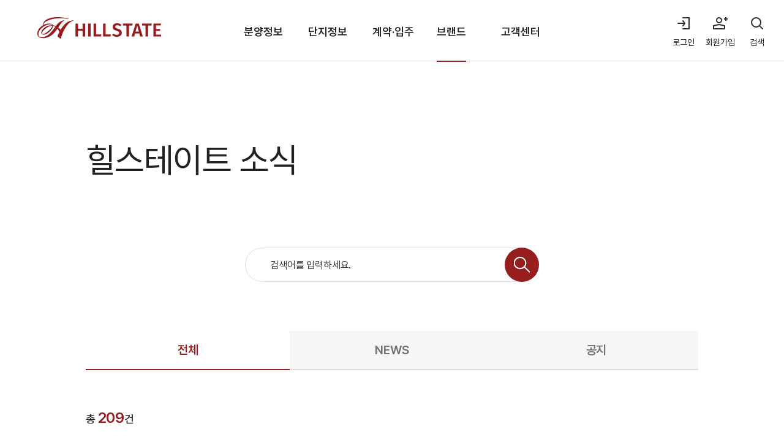

--- FILE ---
content_type: text/html; charset=UTF-8
request_url: https://www.hillstate.co.kr/brand/news
body_size: 29634
content:













<!DOCTYPE html>
<html lang="ko">
	<head>
		
		
		

   		
    	
    	
    	
    	
		
		
		
		
		
		
   		
   		
   			
   			
   			
   			
   			
   			
   			
          
   			
   				
   			
   		

   		
   		

		<meta charset="UTF-8">
		<meta http-equiv="X-UA-Compatible" content="IE=edge" />
	    <title>
	    	힐스테이트소식&lt;
				
					브랜드
				
				&nbsp;|&nbsp;라이프스타일리더,현대힐스테이트
	    </title>

        <link rel="shortcut icon" href="/common/images/favicon.ico" />
		<meta name="viewport" content="width=device-width, initial-scale=1" />
	    <meta name="keywords" content="현대 힐스테이트, Hyundai, 현대건설" />
		<meta name="description" content="Lifestyle Leader 현대 힐스테이트의 뉴스와 공지 등의 소식을 전합니다." />
		<meta name="format-detection" content="telephone=no, address=no, email=no">

		<meta name="naver-site-verification" content="naver3da08b1b793fdebfa62accc35b6098df"/>

		<meta property="og:site_name" content="라이프스타일 리더, 현대 힐스테이트" id="og-sitename-value"/>
		<meta property="og:type" content="website" id="og-type-value"/>
	    <meta property="og:url" content="https://www.hillstate.co.kr/brand/news" id="og-url-value" />
		<meta property="og:title" content="힐스테이트 소식&lt;
				  
					브랜드
				  
				  &nbsp;|&nbsp;라이프스타일 리더, 현대 힐스테이트" id="og-title-value" />
		<meta property="og:description" content="Lifestyle Leader 현대 힐스테이트의 뉴스와 공지 등의 소식을 전합니다." id="og-description-value"/>
        <meta property="og:image" content="https://hillstate.co.kr/upload/2023/03/20230324070140011585.png" id="og-image-value" />

		<meta property="twitter:card" content="라이프스타일 리더, 현대 힐스테이트" id="twitter-sitename-value"/>
		<meta property="twitter:title" content="힐스테이트 소식&lt;
				  
					브랜드
				  
				  &nbsp;|&nbsp;라이프스타일 리더, 현대 힐스테이트" id="twitter-type-value"/>
	    <meta property="twitter:description" content="Lifestyle Leader 현대 힐스테이트의 뉴스와 공지 등의 소식을 전합니다." id="twitter-url-value" />
		<meta property="twitter:image" content="https://hillstate.co.kr/upload/2023/03/20230324070140013166.png" id="twitter-title-value" />

        <link rel="canonical" href="https://hillstate.co.kr" />
		<link rel="stylesheet" type="text/css" href="/common/css/swiper.css" media="all" />
        <link rel="stylesheet" type="text/css" href="/common/css/common.css" media="all" />
        <link rel="stylesheet" type="text/css" href="/common/css/main.css?v=20250926" media="all" />
		<link rel="stylesheet" type="text/css" href="/common/css/style.css" media="all" />
        <link rel="stylesheet" type="text/css" href="/common/css/style_add.css" media="all" />

		<script src="/common/js/jquery-1.12.4.min.js"></script>
		<script src="/common/js/jquery.rwdImageMaps.js"></script>
		<script src="/common/js/common.js"></script>
		<script src="/common/js/main.js"></script>

	    <script type="text/javascript" src="/common/js/controller/co/COCmmCtrl.js"></script>
	    
<!-- 		<script type="text/javascript" src="/common/js/lib/kakao.min.js"></script> -->
	    
	    <!-- 네이버 지도 API -->
	    
	</head>

	<body data-device-type="pc" data-login-flag="N" data-status="" >
	   <span itemscope="" itemtype="http://schema.org/Organization">
        <link itemprop="url" href="https://www.hillstate.co.kr/">
        <a itemprop="sameAs" href="https://www.youtube.com/@Hillstate_official" style="display:none"></a>
        <a itemprop="sameAs" href="https://m.facebook.com/hillstate.official" style="display:none"></a>
        <a itemprop="sameAs" href="https://www.instagram.com/hillstate_official/" style="display:none"></a>
</span>

	  <div class="skip_nav"><a href="#cBody">본문 바로가기</a></div>
	  <!-- 2022-11-21 -->
	  <div class="loading" title="로딩">
	    <div>
	      <p><img src="/common/images/hillstate-loading2.svg" alt=""></p>
	      <p><img src="/common/images/hillstate-loading.svg" alt=""></p>
	    </div>
	  </div>
		<div id="wrapper">
	    	<header class="">
		      <div class="fixed">
		        <h1 class="logo">
		          <a href="/main/index" title="메인페이지로 이동 ">
		            <span>힐스테이트 로고</span>
		          </a>
		        </h1>
		        <a class="m_ham" href="javascript:" title="메뉴 열기"></a><!-- 2022-12-01 모바일 메뉴 열기 추가 -->
		        <div class="menu_wrap">
		          <ul class="menu">
		          	
		          		
	                		<li  class="depth1">
	                			
		              			<a href="javascript:" class="">분양정보</a>

			              		
					              	<ul  class="depth2">
					              		
					              		    
                                               <li > <a href="/sale/calendar/index" rel="nosublink" target="_self"  style="margin-bottom: 20px;">분양캘린더</a>
                                               </li>
                                                
			                            	
			                            
					              		    
                                               <li > <a href="/sale/complex/index" rel="nosublink" target="_self"  style="margin-bottom: 20px;">분양단지</a>
                                               </li>
                                                
			                            	
			                            
					              		    
                                               <li > <a href="/sale/local-housing-association/index" rel="nosublink" target="_self"  style="margin-bottom: 20px;">지역주택조합</a>
                                               </li>
                                                
			                            	
			                            
					              		    
                                               <li > <a href="/subscription/winner-check/index" rel="nosublink" target="_self"  style="margin-bottom: 20px;">당첨자 조회</a>
                                               </li>
                                                
			                            	
			                            
					              	</ul>
				              	
	                    	</li>
                    	
					
		          		
	                		<li  class="depth1">
	                			
		              			<a href="javascript:" class="">단지정보</a>

			              		
					              	<ul  class="depth2">
					              		
					              		    
                                               <li > <a href="/cstrt/complex/index" rel="nosublink" target="_self"  style="margin-bottom: 20px;">공사단지</a>
                                               </li>
                                                
			                            	
			                            
					              		    
                                               <li > <a href="/movein/complex/index" rel="nosublink" target="_self"  style="margin-bottom: 20px;">입주단지</a>
                                               </li>
                                                
			                            	
			                            
					              	</ul>
				              	
	                    	</li>
                    	
					
		          		
	                		<li  class="depth1">
	                			
		              			<a href="javascript:" class="">계약&middot;입주</a>

			              		
					              	<ul  class="depth2">
					              		
					              		    
                                               <li > <a href="/svc/contractorService" rel="nosublink" target="_self"  style="margin-bottom: 20px;">계약자서비스</a>
                                               </li>
                                                
			                            	
			                            
					              		    
                                               <li > <a href="/reservation/supply/index" rel="nosublink" target="_self"  style="margin-bottom: 20px;">공급계약</a>
                                               </li>
                                                
			                            	
			                            
					              		    
                                               <li > <a href="/reservation/succession/index" rel="nosublink" target="_self"  style="margin-bottom: 20px;">권리의무승계</a>
                                               </li>
                                                
			                            	
			                            
					              		    
                                               <li > <a href="/reservation/visit/index" rel="nosublink" target="_self"  style="margin-bottom: 20px;">계약자 방문예약</a>
                                               </li>
                                                
			                            	
			                            
					              		    
                                               <li > <a href="/reservation/self-registration/index" rel="nosublink" target="_self"  style="margin-bottom: 20px;">셀프등기</a>
                                               </li>
                                                
			                            	
			                            
					              		    
                                               <li > <a href="/reservation/winner-visit/index" rel="nosublink" target="_self"  style="margin-bottom: 20px;">당첨자 방문예약</a>
                                               </li>
                                                
			                            	
			                            
					              		    
                                               <li > <a href="/spaceinfo/guide" rel="nosublink" target="_self"  style="margin-bottom: 20px;">입주가이드</a>
                                               </li>
                                                
			                            	
			                            
					              	</ul>
				              	
	                    	</li>
                    	
					
		          		
	                		<li  class="depth1">
	                			
			              			
			              		
		              			<a href="javascript:" class="">브랜드</a>

			              		
					              	<ul  class="depth2">
					              		
					              		    
                                               <li > <a href="/brand/introduce" rel="nosublink" target="_self"  style="margin-bottom: 20px;">브랜드 소개</a>
                                               </li>
                                                
			                            	
			                            
					              		    
                                               <li > <a href="/brand/hseries" rel="nosublink" target="_self"  style="margin-bottom: 20px;">H시리즈</a>
                                               </li>
                                                
			                            	
			                            
					              		    
                                               <li > <a href="/brand/identify" rel="nosublink" target="_self"  style="margin-bottom: 20px;">B.I</a>
                                               </li>
                                                
			                            	
			                            
					              		    
                                               <li > <a href="/brand/brandpr" rel="nosublink" target="_self"  style="margin-bottom: 20px;">브랜드 PR</a>
                                               </li>
                                                
			                            	
			                            
					              		    
                                               <li > <a href="/brand/news" rel="nosublink" target="_self"  style="margin-bottom: 20px;">힐스테이트 소식</a>
                                               </li>
                                                
			                            	
			                            
					              		    
                                               <li > <a href="/event/info" rel="nosublink" target="_self"  style="margin-bottom: 20px;">이벤트</a>
                                               </li>
                                                
			                            	
			                            
					              	</ul>
				              	
	                    	</li>
                    	
					
		          		
	                		<li  class="depth1">
	                			
		              			<a href="javascript:" class="">고객센터</a>

			              		
					              	<ul  class="depth2">
					              		
					              		    
                                               <li > <a href="/cs-center/as-info" rel="nosublink" target="_self"  style="margin-bottom: 20px;">A/S 안내</a>
                                               </li>
                                                
			                            	
			                            
					              		    
                                               <li > <a href="/cs-center/as-request" rel="nosublink" target="_self"  style="margin-bottom: 20px;">A/S 신청</a>
                                               </li>
                                                
			                            	
			                            
					              		    
                                               <li > <a href="/cs-center/inquiry" rel="nosublink" target="_self"  style="margin-bottom: 20px;">1:1 상담</a>
                                               </li>
                                                
			                            	
			                            
					              		    
                                               <li > <a href="/cs-center/faq" rel="nosublink" target="_self"  style="margin-bottom: 20px;">FAQ</a>
                                               </li>
                                                
			                            	
			                            
					              	</ul>
				              	
	                    	</li>
                    	
					
		          		
					
		        </ul>
		        </div>
		        <div class="nav_bg"></div>
		        <div class="util">
		          
		          	
		          	
		          		<a href="/member/login" class="go_login"><span>로그인</span></a>
		          		<a href="/member/join/step1" class="go_join"><span>회원가입</span></a>
		          	
		          
		          <a href="javascript:" class="srch" title="통합검색" id="btnTotSearch"><span>검색</span></a>
		        </div>
		        <a class="xbt" title="메뉴닫기"></a><!-- 2022-12-01 모바일 메뉴 닫기 추가 -->	
		      </div>
	      </header>
	      <script type="text/javascript">
		      if('pc' == 'mobile'){
		    	  if('3'.trim() != ''){
		    		  commonScript.gnbFn(3);
		    	  }else{
			    	  commonScript.gnbFn(0);
		    	  }
		      }else{
		    	  commonScript.gnbFn(3);
		      }
		      
		      // 공통예약 - 관리자 -> 바로가기 (사용자 메뉴에 등록되지 않은 예약구분)
		      if($("body").attr("data-direct-yn") == 'Y'){
					$('.depth1 a').removeClass('on');
		      }
	      </script>
	      
           <!-- 통합검색 -->
         	





<section class="t_srch_sec">
  <p class="deco1"></p>
  <p class="deco2"></p>

  <h2 class="logo"><a href=""><span>힐스테이트</span></a></h2>

  <div class="srch_sec total" data-controller="controller/ts/TSTopTotSrchCtrl">
  	<form name="frmGnbTotSearch" id="frmGnbTotSearch" method="post" autocomplete="off" onsubmit="return false;">
	    <div class="input_sec">
	      <div class="input_div change_line">
	        <input type="text" id="tq" name="tq" placeholder="단지명을 입력하세요." title="단지명" maxlength="30">
	      </div>
	      <a href="javascript:" id="btnHeaderTotalSearch"><img src="/common/images/btn-search-t.svg" alt="검색"></a>
	    </div>
	
	    <div class="auto_com_sec">
	      <p class="con_mmtxt">최근 검색어</p>
	      <div class="rec_srch_word">
	        <a href="javascript:" class="switch_bt btnAutoSave">
	          검색어 자동저장 끄기
	          <p><span></span></p>
	        </a>
	
	        <div class="words con_stxt srch_list">
	
	        </div>
	        <a href="javascript:" class="t_del con_mtxt delRcntSrch">전체삭제</a>
	      </div>
	
	      <div class="word_result srchRsltArea" style="display:none;">

	      </div>
	
	      <p class="xbt"><a href="javascript:" class="totSrchClose">닫기</a></p>
	    </div>
    </form>
  </div>

  <div class="recom_list inner swiper-container">
    <p class="con_mmtxt">추천 분양단지</p>

    <div class="list_sec swiper-wrapper">
    	
	      <a href="/SALE/1042/main/index" class="swiper-slide" target="_blank" title="새창 열림">
	        <p class="img" style="background: url('/upload/2025/09/20250922053002010747.jpg') no-repeat center center; background-size: cover;"></p>
	        <p class="con_mtxt">힐스테이트 광명 11(가칭)</p>
	      </a>
      	
	      <a href="/SALE/1030/main/index" class="swiper-slide" target="_blank" title="새창 열림">
	        <p class="img" style="background: url('/upload/2025/06/20250620110732016832.jpg') no-repeat center center; background-size: cover;"></p>
	        <p class="con_mtxt">힐스테이트 회룡역파크뷰</p>
	      </a>
      	
	      <a href="/SALE/1029/main/index" class="swiper-slide" target="_blank" title="새창 열림">
	        <p class="img" style="background: url('/upload/2025/09/20250905060920014098.jpg') no-repeat center center; background-size: cover;"></p>
	        <p class="con_mtxt">힐스테이트 도안리버파크 2차</p>
	      </a>
      	
	      <a href="/SALE/1020/main/index" class="swiper-slide" target="_blank" title="새창 열림">
	        <p class="img" style="background: url('/upload/2024/08/20240830112556012667.jpg') no-repeat center center; background-size: cover;"></p>
	        <p class="con_mtxt">힐스테이트 평택역센트럴시티</p>
	      </a>
      	
	      <a href="/SALE/1018/main/index" class="swiper-slide" target="_blank" title="새창 열림">
	        <p class="img" style="background: url('/upload/2024/05/20240524024344011632.jpg') no-repeat center center; background-size: cover;"></p>
	        <p class="con_mtxt">힐스테이트 이천역</p>
	      </a>
      	
    </div>
  </div>

  <a href="javascript:" class="xbt"><span>검색닫기</span></a>
</section>
         	<!--// 통합검색 -->
	         
		  <div id="cBody">
		    








<div class="sub_body sc_hills_news" data-controller="controller/sm/smc/SMCNewsViewCtrl">
    <p class="sub_tit">힐스테이트 소식</p>

    <div class="inner">
        <form id="frmData">
            <div class="faq_srch">
                <div class="form_input pop_srch">
                    <input type="hidden" id="count" name="count" value="0">
                    <input type="hidden" id="typeCd" name="typeCd" value="">
                    <input type="text" id="srchText" placeholder="검색어를 입력하세요." title="검색어입력" value="" onKeypress="javascript:if(event.keyCode==13){event.preventDefault(); $('.btn_srch').click()}">
                    <input type="hidden" class="notRequired" name="srchText" />
                    <a class="btn_srch" href="javascript:"><img src="/common/images/input-pop-srch-btn.svg" alt="검색하기"></a>
                </div>
            </div>
            <div class="tab_fn_area">
                <div class="btn_tab_area tab_type2">
                    <div class="tab_wrap">
                        <a href="javascript:" class="tab on" role="button" title="선택됨" value=""><span>전체</span></a>
                        
                            <a href="javascript:" class="tab" role="button" title="선택안됨" value="NEWS" data-type="NEWS"><span>NEWS</span></a>
                        
                            <a href="javascript:" class="tab" role="button" title="선택안됨" value="NTC" data-type="NTC"><span>공지</span></a>
                        
                    </div>
                </div>
            </div>
        </form>
        <div class="tab_con_area">
            <div class="on">
                <p class="all_listnum">총 <span class="con_ltxt newsTot"></span>건</p><!-- 2022-11-24 마크업 추가 -->
                <div id="newsArea" class="news_list"></div>
            </div>
        </div>
    </div>
</div>

<script>
    // 2022-11-29 스크립트수정
    $(window).resize(function(){
        if($(window).innerWidth() > 857){
            $(".sc_hills_news .news_list > a").hover(
                function(){
                    $(this).prev("a").addClass("brnone");
                },function(){
                    $(this).prev("a").removeClass("brnone");
                }
            );
        } else {
            $(".sc_hills_news .news_list > a").hover(
                function(){
                    $(this).prev("a").removeClass("brnone");
                },function(){
                    $(this).prev("a").removeClass("brnone");
                }
            );
        }
    })
</script>








		
			
			
					<a href="javascript:" class="gototop"><img src="/common/images/totop-bt.svg" alt="맨 위로"></a>
				</div><!-- cBody -->
			
		

		
		
		
		
		
		
		
		

	    <footer class="main2">
			
		    	
		    	
		    		<div class="inner">
				        <div class="left">
				        
				        	
				        		<p class="ci"><img src="/common/images/ci-construct.svg" alt="현대건설 CI"></p>
				        	
				        	
				        				
				          <div class="links">
				            <a href="/privacy-policy">개인정보 처리방침</a>
				            <a href="/terms-of-use">이용약관</a>
				            <a href="/email-collect-refuse">이메일무단수집거부</a>
				            <a href="/sitemap">사이트맵</a>
				            
				            <a href="https://dudrim.hdec.co.kr:4443/Partner/Intro.aspx?g=c" target="_blank" rel="noopener noreferrer" title="새창열림">H두드림</a>
				            
				          </div>
				          <div class="foot_info">
				            <p>
					          <span>03058 서울시 종로구 율곡로 75(계동 140-2) 현대빌딩</span>
					          <span>사업자등록번호 : 101-81-16293</span>
					          <span>고객센터 : 1577-7755</span>
					        </p>
					        <p>COPYRIGHTⓒ HYUNDAI E&C. ALL RIGHT RESERVED</p>
				          </div>
				        </div>
		                <!-- 2022-10-31 패밀리사이트 구조 수정 -->
				        <div class="family_site">
				          <div class="form_select">
				            <select name="family_site" id="family_site" title="패밀리사이트 선택">
				              <option value="">FAMILY SITE</option>
					    		
					              <option value="https://www.hyundai.co.kr/main/mainRecommend">현대자동차그룹</option>
						    	
					              <option value="https://www.hdec.kr/intro.aspx">현대건설(주)</option>
						    	
					              <option value="https://www.hec.co.kr/ko">현대엔지니어링</option>
						    	
				            </select> 
				          </div>
				          <a href="javascript:" class="go btnMoveFamilySIte" target="_blank" title="새창열림">이동</a>
				        </div>
				        <!-- //2022-10-31 패밀리사이트 구조 수정 -->
				        <p class="webacc_mark"><img src="/common/images/webacc-mark.png" title="WA 품질인증 마크, 웹와치(WebWatch) 2024.05.18 ~ 2025.05.17" alt="과학기술정보통신부 WA(WEB접근성) 품질인증 마크, 웹와치(WebWatch) 2024.05.18 ~ 2025.05.17"></p>
			      	</div>
		    	
		    
		    
		    
			    
					
					
						<!-- Google tag (gtag.js) -->
						<script async src="https://www.googletagmanager.com/gtag/js?id=G-QY3GLZF21L"></script>
						<script>
						  window.dataLayer = window.dataLayer || [];
						  function gtag(){dataLayer.push(arguments);}
						  gtag('js', new Date());
						
						  gtag('config', 'G-QY3GLZF21L');
						</script>
					
				
		    
			
		    <script type="text/javascript">
			//<![CDATA[[
				jQuery(document).ready(function(){
					// 브라우저 업데이트
					var ieVersion = (function () {
				        var version = -1;
				        if (
				            navigator.appName == 'Microsoft Internet Explorer' &&
				            navigator.userAgent.toLowerCase().indexOf('msie') != -1 &&
				            new RegExp('MSIE ([0-9]{1,}[\./0-9]{0,})').exec(navigator.userAgent) != null
				        ) {
				            version = parseInt(RegExp.$1);
				        }else if (navigator.appName =='Netscape' &&  navigator.userAgent.toLowerCase().search('trident') !== -1 ){
				        	 var rv = navigator.userAgent.indexOf('rv:');
				        	 version =  parseInt(navigator.userAgent.substring(rv + 3, navigator.userAgent.indexOf('.', rv)), 10);
				        }
	
				        return version;
				    })();
				    if (ieVersion !== -1 && ieVersion <= 11) {
				        openPopup("", "#browserPop");
				    }
	
					// 팝업 오늘하루 보지 않기
					var isChk = getCookie("todayClose");
					
					if(isChk == 'Y'){
						if($("#mainPop").length > 0){
							$("#mainPop").hide();
						}
					}
					
					$("#todayClose").click(function(){
						$.cookie("todayClose", "Y", {expires : 1});
						
						$(this).next().click();
					})
					
					function getCookie(cookieName) {
					    cookieName = cookieName + '=';
					    var cookieData = document.cookie;
					    var start = cookieData.indexOf(cookieName);
					    var cookieValue = '';
					    if(start != -1){
					        start += cookieName.length;
					        var end = cookieData.indexOf(';', start);
					        if(end == -1)end = cookieData.length;
					        cookieValue = cookieData.substring(start, end);
					    }
					    return unescape(cookieValue);
					}
				});
			//]]>
		    </script>
	    </footer>
    	</div><!-- wrapper -->	
		<!-- 브라우저 업데이트 -->
		






<div class="pop_wrap" id="browserPop" style="display:none;">
	<div class="pop_body browser_pop">
		<p class="pop_tit">브라우저 업데이트 안내</p>
		<div class="pop_con">
          <div class="browser_menu con_mtxt">
            <button class="edge" title="edge"><span class="name"><a href="https://www.microsoft.com/ko-kr/edge" target="_blank" title="새창열림">Edge</a></span></button>
            <button class="chrome" title="chrome"><span class="name"><a href="https://www.google.com/intl/ko/chrome/" target="_blank" title="새창열림">Chrome</a></span></button>
            <button class="firefox" title="firefox"><span class="name"><a href="https://www.mozilla.org/ko/firefox/new/" target="_blank" title="새창열림">Firefox</a></span></button>
            <button class="safari" title="safari"><span class="name"><a href="https://support.apple.com/ko_KR/downloads/safari" target="_blank" title="새창열림">Safari</a></span></button>
          </div>
          <p class="txt con_mtxt">
            힐스테이트 웹사이트는 HTML5 기준의 브라우저에 최적화 되어 있습니다.
            <br>Edge, Chrome, Firefox, Safari 브라우저에서는 정상적으로 이용이 가능하며, 
            <br>IE11 이하의 브라우저에서는 일부 기능이 정상적으로 동작되지 않을 수 있습니다.
            <span>위의 아이콘을 클릭하시면 해당 브라우저 설치 화면으로 이동합니다.</span>
          </p>
		</div>
		<a href="javascript:" class="xbt" title="팝업 닫기"></a>
	</div>
</div>
		<script src="/common/js/gsap.min.js"></script>
        <script src="/common/js/ScrollTrigger.min.js"></script>
		<script src="/common/js/jquery.cookies.js"></script>
        <script src="/common/js/jquery.waypoints.min.js"></script>
        <script src="/common/js/jquery.counterup.min.js"></script>
        <script src="/common/js/jquery.mCustomScrollbar.js"></script>
        <script src="/common/js/jquery-ui.js"></script>
        <script type="text/javascript" src="/common/js/lib/clipboard.min.js"></script>
        <script src="/common/js/swiper.min.js"></script> 
		<script type="text/javascript" src="/common/js/controller/co/COMsgCtrl.js"></script>
    	<script type="text/javascript" src="/common/js/lib/require.js" data-main="/common/js/site"></script>
	</body>
</html>

--- FILE ---
content_type: text/html; charset=UTF-8
request_url: https://www.hillstate.co.kr/brand/newsList.ajax
body_size: 7231
content:








    
        
            
                
                
                    <a href="./newsDtl?seq=390" class="link_news" data-seq="390">
                
                
            
            	<p class="part">NEWS</p>
                <div class="news_view con_mmtxt ">
                	<div class="title_view">
                    	<span>현대건설, 통합 주거 플랫폼 &lsquo;마이 힐스&middot;마이 디에이치&rsquo; 2.0 공개</span>
                   	</div>
                   	<div class="date con_mtxt">
	                    2026.01.15
	                </div>
                </div>
            </a>
        
            
                
                
                    <a href="./newsDtl?seq=389" class="link_news" data-seq="389">
                
                
            
            	<p class="part">NEWS</p>
                <div class="news_view con_mmtxt ">
                	<div class="title_view">
                    	<span>현대건설 힐스테이트, &lsquo;힐스 리더 캠페인&rsquo; 2025 대한민국 디지털 광고 대상 우수상 수상</span>
                   	</div>
                   	<div class="date con_mtxt">
	                    2025.12.11
	                </div>
                </div>
            </a>
        
            
                
                
                    <a href="./newsDtl?seq=388" class="link_news" data-seq="388">
                
                
            
            	<p class="part">NEWS</p>
                <div class="news_view con_mmtxt ">
                	<div class="title_view">
                    	<span>현대건설 &lsquo;H 컬처클럽&rsquo;,  힐스테이트 앱(App)기반 비대면 진료 서비스 도입</span>
                   	</div>
                   	<div class="date con_mtxt">
	                    2025.12.05
	                </div>
                </div>
            </a>
        
            
                
                
                
                    <a href="https://www.mk.co.kr/news/realestate/11466121" target="_blank" class="link_news" data-seq="386" title="새창 열림">
                
            
            	<p class="part">NEWS</p>
                <div class="news_view con_mmtxt link_icon">
                	<div class="title_view">
                    	<span>아파트에 수면케어 솔루션까지 등장&hellip;현대건설 &lsquo;헤이슬립&rsquo; 선보여</span>
                   	</div>
                   	<div class="date con_mtxt">
	                    2025.11.12
	                </div>
                </div>
            </a>
        
            
                
                
                
                    <a href="https://www.yna.co.kr/view/AKR20251106105200003?input=1195m" target="_blank" class="link_news" data-seq="384" title="새창 열림">
                
            
            	<p class="part">NEWS</p>
                <div class="news_view con_mmtxt link_icon">
                	<div class="title_view">
                    	<span>현대건설, &#39;이주&middot;철거 없이 2년 내 아파트 단장&#39; 신사업 진출</span>
                   	</div>
                   	<div class="date con_mtxt">
	                    2025.11.06
	                </div>
                </div>
            </a>
        
            
                
                
                
                    <a href="https://www.mk.co.kr/news/business/11455341" target="_blank" class="link_news" data-seq="382" title="새창 열림">
                
            
            	<p class="part">NEWS</p>
                <div class="news_view con_mmtxt link_icon">
                	<div class="title_view">
                    	<span>&ldquo;힐스테이트에 취향 채우세요&rdquo;&hellip;29CM, 현대건설과 업무협약</span>
                   	</div>
                   	<div class="date con_mtxt">
	                    2025.10.30
	                </div>
                </div>
            </a>
        
            
                
                
                
                    <a href="https://biz.chosun.com/real_estate/real_estate_general/2025/10/29/5R45JD4U7RHQXLKZCV7W5XOABA/?utm_so" target="_blank" class="link_news" data-seq="383" title="새창 열림">
                
            
            	<p class="part">NEWS</p>
                <div class="news_view con_mmtxt link_icon">
                	<div class="title_view">
                    	<span>현대건설, 입주민 맞춤형 주거 솔루션 &lsquo;네오 리빙&rsquo; 공개</span>
                   	</div>
                   	<div class="date con_mtxt">
	                    2025.10.29
	                </div>
                </div>
            </a>
        
            
                
                
                
                    <a href="https://www.mk.co.kr/news/special-edition/11452506" target="_blank" class="link_news" data-seq="381" title="새창 열림">
                
            
            	<p class="part">NEWS</p>
                <div class="news_view con_mmtxt link_icon">
                	<div class="title_view">
                    	<span>2025 한국품질만족지수(KS-QEI) 기업</span>
                   	</div>
                   	<div class="date con_mtxt">
	                    2025.10.28
	                </div>
                </div>
            </a>
        
            
                
                
                
                    <a href="https://n.news.naver.com/mnews/article/003/0013552377?sid=101" target="_blank" class="link_news" data-seq="380" title="새창 열림">
                
            
            	<p class="part">NEWS</p>
                <div class="news_view con_mmtxt link_icon">
                	<div class="title_view">
                    	<span>현대건설 힐스테이트 책 큐레이팅&middot;기부 &#39;순환의 서가&#39; 시작</span>
                   	</div>
                   	<div class="date con_mtxt">
	                    2025.10.23
	                </div>
                </div>
            </a>
        
            
                
                
                
                    <a href="https://www.discoverynews.kr/news/articleView.html?idxno=1064439" target="_blank" class="link_news" data-seq="379" title="새창 열림">
                
            
            	<p class="part">NEWS</p>
                <div class="news_view con_mmtxt link_icon">
                	<div class="title_view">
                    	<span>현대건설, 입주민 전용 토털 서비스 플랫폼 &lsquo;마이 힐스&rsquo; 확장</span>
                   	</div>
                   	<div class="date con_mtxt">
	                    2025.05.16
	                </div>
                </div>
            </a>
        
        <div class="btn_area more">
            <a href="javascript:" class="btn_more btn_type1">더보기 (<span id="now">10</span>/<span id="total">209</span>)</a>
        </div>
    
    



--- FILE ---
content_type: text/css
request_url: https://www.hillstate.co.kr/common/css/common.css
body_size: 144006
content:
@charset "UTF-8";

/* 국문 Pretendard */
@font-face {font-family: "Pretendard-Thin"; font-weight: normal; src: url("../font/Pretendard-Thin.woff2") format("woff2")}
@font-face {font-family: "Pretendard-Light"; font-weight: normal; src: url("../font/Pretendard-Light.woff2") format("woff2")}
@font-face {font-family: "Pretendard-Regular"; font-weight: normal; src: url("../font/Pretendard-Regular.woff2") format("woff2")}
@font-face {font-family: "Pretendard-Medium"; font-weight: normal; src: url("../font/Pretendard-Medium.woff2") format("woff2")}
@font-face {font-family: "Pretendard-SemiBold"; font-weight: normal; src: url("../font/Pretendard-SemiBold.woff2") format("woff2")}
@font-face {font-family: "Pretendard-Bold"; font-weight: normal; src: url("../font/Pretendard-Bold.woff2") format("woff2")}
@font-face {font-family: "Pretendard-ExtraBold"; font-weight: normal; src: url("../font/Pretendard-ExtraBold.woff2") format("woff2")}
@font-face {font-family: "Pretendard-Black"; font-weight: normal; src: url("../font/Pretendard-Black.woff2") format("woff2")}

@font-face {font-family: "PretendardVariable"; src: url("../font/PretendardVariable.woff2") format("woff2")}

/* 영문 Poppins */
@font-face {font-family: "Poppins-Thin"; font-weight: normal; src: url("../font/Poppins-Thin.woff") format("woff")}
@font-face {font-family: "Poppins-Light"; font-weight: normal; src: url("../font/Poppins-Light.woff") format("woff")}
@font-face {font-family: "Poppins-Regular"; font-weight: normal; src: url("../font/Poppins-Regular.woff") format("woff")}
@font-face {font-family: "Poppins-Medium"; font-weight: normal; src: url("../font/Poppins-Medium.woff") format("woff")}
@font-face {font-family: "Poppins-SemiBold"; font-weight: normal; src: url("../font/Poppins-SemiBold.woff") format("woff")}
@font-face {font-family: "Poppins-Bold"; font-weight: normal; src: url("../font/Poppins-Bold.woff") format("woff")}
@font-face {font-family: "Poppins-ExtraBold"; font-weight: normal; src: url("../font/Poppins-ExtraBold.woff") format("woff")}
@font-face {font-family: "Poppins-Black"; font-weight: normal; src: url("../font/Poppins-ExtraBold.woff") format("woff")}
@import url('https://fonts.googleapis.com/css2?family=Roboto:wght@500&display=swap');
/* font settings - End */



* {margin: 0; padding: 0; letter-spacing: -.01em; -webkit-box-sizing: border-box; box-sizing: border-box; -webkit-print-color-adjust: exact !important; print-color-adjust: exact; /* page-break-after: avoid; page-break-before: avoid; page-break-inside: avoid; break-inside: avoid-page; break-before: avoid-page; break-after: avoid-page; */ word-break: keep-all;}
html {width: 100%; height: 100%;}
body {position: relative; font-family: "Pretendard-Regular", "맑은 고딕", "Malgun Gothic", sans-serif; font-weight: 400; font-size: 18px; color: #222; line-height: 1.5; height: 100%; -webkit-text-size-adjust: 100%; -moz-text-size-adjust: 100%; -ms-text-size-adjust: 100%; -webkit-overflow-scrolling: touch; -webkit-print-color-adjust: exact !important;}
/* body {position: relative; font-family: "Pretendard-Regular", "맑은 고딕", "Malgun Gothic", sans-serif; font-weight: 400; font-size: 18px; color: #222; line-height: 1.5; height: 100%; -webkit-text-size-adjust: 100%; -moz-text-size-adjust: 100%; -ms-text-size-adjust: 100%; -webkit-overflow-scrolling: touch; -webkit-print-color-adjust: exact !important;} */
body, div, h1, h2, h3, h4, h5, h6, ul, ol, li, dl, dt, dd, p, form, fieldset, table, tr, th, td {margin: 0; padding: 0; font-weight: normal;}
ul, ol, li {list-style: none;}
img, fieldset {border: none; vertical-align: top;}
legend, caption {overflow: hidden; position: absolute; border: 0; width: 1px; height: 1px; clip: rect(1px, 1px, 1px, 1px);}
textarea, button {vertical-align: middle;}
input, select {font-family: "Pretendard-Regular", "맑은 고딕", "Malgun Gothic", sans-serif; vertical-align: top;}
input {padding: 3px 20px; height: 50px; -webkit-appearance: none; -webkit-border-radius: 0;}
input[type="text"]::-ms-clear {display:none;}
/* input:focus, input:active {outline: none;} */
.attach_area .file_div input[readonly] {pointer-events: none;}
option {padding: 3px 10px; color: #000000;}
option:focus, option:active {outline: none;}
input:read-only {pointer-events: none;}
input[type="radio"], input[type="checkbox"] {border: 0; padding: 0; height: auto; -webkit-box-shadow: none; box-shadow: none; cursor: pointer;}
input[type="password"] {height: 40px; border: 1px solid #e5e5e5; color: #888; background: #fff; -webkit-appearance: none; -webkit-box-shadow: none; box-shadow: none;}
input[type="password"]::-webkit-input-placeholder {color: #333333;}
input[type="password"]:-ms-input-placeholder {color: #333333;}
input[type="password"]::-ms-input-placeholder {color: #333333;}
input[type="password"]::placeholder {color: #333333;}
input[type="password"]:disabled {color: #999; background-color: #f3f3f3;}
input[type="password"]:read-only {color: #999; background-color: #f3f3f3;}
input[type="password"].readonly {color: #999; background-color: #f3f3f3;}
input[type="password"][readonly=readonly] {color: #999; background-color: #f3f3f3;}
input[type="text"] {background: #fff; -webkit-appearance: none; -webkit-box-shadow: none; box-shadow: none;}
input[type="text"]::-webkit-input-placeholder {color: #333333;}
input[type="text"]:-ms-input-placeholder {color: #333333;}
input[type="text"]::-ms-input-placeholder {color: #333333;}
input[type="text"]::placeholder {color: #333333;}
input[type="text"]:disabled {color: #999; background-color: #f3f3f3;}
input[type="text"]:-moz-read-only {color: #999; background-color: #f3f3f3;}
input[type="text"]:read-only {color: #999; background-color: #f3f3f3;}
input[type="text"].readonly {color: #999; background-color: #f3f3f3;}
input[type="text"]:disabled + .cal_btn {opacity: .5;}
input[type="text"]:read-only + .cal_btn {opacity: .5;}
input[type="tel"] {background: #fff; -webkit-appearance: none; -webkit-box-shadow: none; box-shadow: none;}
input[type="tel"]::-webkit-input-placeholder {color: #333333;}
input[type="tel"]:-ms-input-placeholder {color: #333333;}
input[type="tel"]::-ms-input-placeholder {color: #333333;}
input[type="tel"]::placeholder {color: #333333;}
input[type="tel"]:disabled {color: #999; background-color: #f3f3f3;}
input[type="tel"]:-moz-read-only {color: #999; background-color: #f3f3f3;}
input[type="tel"]:read-only {color: #999; background-color: #f3f3f3;}
input[type="tel"].readonly {color: #999; background-color: #f3f3f3;}
input[type="tel"]:disabled + .cal_btn {opacity: .5;}
input[type="tel"]:read-only + .cal_btn {opacity: .5;}
input[type="number"]::-webkit-input-placeholder {color: #333333;}
input[type="number"]:-ms-input-placeholder {color: #333333;}
input[type="number"]::-ms-input-placeholder {color: #333333;}
input[type="number"]::placeholder {color: #333333;}
input[type="number"]:disabled {color: #999; background-color: #f3f3f3;}
input[type="number"]:-moz-read-only {color: #999; background-color: #f3f3f3;}
input[type="number"]:read-only {color: #999; background-color: #f3f3f3;}
input[type="number"].readonly {color: #999; background-color: #f3f3f3;}
label {cursor: pointer;}
select {/* min-width: 160px; height: 50px; padding: 5px 40px 5px 20px; */ font-size: 18px; color: #333333; appearance: none; -webkit-appearance: none; -moz-appearance: none; -o-appearance: none; vertical-align: top; border: 1px solid #e5e5e5; cursor: pointer;}
select::-ms-expand {display: none;}
/* select:focus, select:active {outline: none;} */
select:disabled {color: #999; background-color: #f8f8f8; opacity: 1;}
textarea {padding: 10px 20px; font-family: "spoqa_regular", "맑은 고딕", "Malgun Gothic", sans-serif; font-size: 18px; color: #333; -webkit-appearance: none; -webkit-box-shadow: none; box-shadow: none; border-radius: 0; vertical-align: top; background: #fff; border: 1px solid #e5e5e5; resize: none;}
/* textarea:focus, textarea:active {outline: none;} */
textarea::-webkit-input-placeholder {color: #333333;}
textarea:-ms-input-placeholder {color: #333333;}
textarea::-ms-input-placeholder {color: #333333;}
textarea::placeholder {color: #333333;}
textarea:disabled {color: #999; background-color: #f3f3f3;}
textarea:-moz-read-only {color: #999; background-color: #f3f3f3;}
textarea:read-only {color: #999; background-color: #f3f3f3;}
a {text-decoration: none; color: #222;}
a:hover, a:focus, a:active {text-decoration: none;}
table {width: 100%; border-collapse: collapse;}
button {background: none; border: none; padding: 0; margin: 0; font-family: "spoqa_regular", "맑은 고딕", "Malgun Gothic", sans-serif; font-size: 18px; cursor: pointer; overflow: visible; white-space: nowrap;}
/* button:focus, button:active { outline: none; } */
button::-moz-focus-inner {padding: 0; border: 0;}
article, aside, details, figcaption, figure, footer, header, hgroup, main, nav, section, summary {display: block;}
/* ::selection {color: #fff; background-color: #961E1E;} */

body {overflow-x: hidden;}
body.dimd {overflow: hidden;}
body.nohg {height: unset !important;}
#wrap {overflow-x: hidden;position: relative; min-width: 1700px; width: 100%; height: 100%;}
.ver_pc {display: block;}
.ver_mobile {display: none;}
.red_txt {color: #961E1E !important;}
.grey_txt {color: #727272;}
.red_dot {display: inline-block; width: 6px; height: 6px; border-radius: 50%; background: #961E1E; position: absolute !important; right: -16px; top: 0;}
.for_flex {display: flex; justify-content: space-between;}
.wh {color: #fff !important;}
.w180 {width: 180px !important;}
.w314 {width: 314px !important;}

.full_bg .pin-spacer {z-index: -1;}

@media all and (max-width:768px) {
  /* body {font-size: 16px;} */

  .ver_pc {display: none;}
  .ver_mobile {display: block;}
}

/* ------------------------------------------------------------------- 폰트 관련 공통 - Start ------------------------------------------------------------------- */

/* 폰트 */
strong {font-family: "Pretendard-Bold", sans-serif;}
.sub_tit {font-family: "Pretendard-regular", sans-serif; color: #222; font-size: 56px !important; padding: 220px 0 80px; width: 1280px; margin: 0 auto;}
.sub_tit_copy {font-family: "Pretendard-regular", sans-serif; color: #4D4D4D; font-size: 18px; padding: 0 0 80px; width: 1280px; margin: 0 auto;}
.sub_stit {font-family: "Pretendard-SemiBold", sans-serif; color: #222; font-size: 40px !important;}
.con_tit {font-family: "Pretendard-Medium", sans-serif; color: #222; font-size: 28px !important;}
.con_lltxt {font-family: "Pretendard-regular", sans-serif; color: #222; font-size: 32px !important;}
.con_ltxt {font-family: "Pretendard-SemiBold", sans-serif; color: #222; font-size: 24px !important;}
.con_mmtxt {font-family: "Pretendard-regular", sans-serif; color: #222; font-size: 20px !important;}
.con_mtxt {font-family: "Pretendard-regular", sans-serif; color: #222; font-size: 16px !important;}
.con_stxt {font-family: "Pretendard-regular", sans-serif; color: #222; font-size: 14px !important;}

.sub_body.mem .sub_tit {text-align: center; padding: 120px 0 80px; width: 100%;}

/* .sub_body.mem .con_mmtxt {padding-bottom: 60px;} */
/* .sub_tit + .con_tit {padding-top: 0; padding-bottom: 80px;}
.sub_tit + .con_tit + p {margin-top: -70px;}

.con_tit + .con_stxt {margin: -10px 0 40px;} */

.service_sec > .con_tit {font-family: "Pretendard-Regular";}
.con_tit + .chk_area {margin-top: 40px;}
.con_tit + .con_mtxt {margin-top: 40px;}
.mem .con_tit + .con_mtxt {margin-top: 30px;}
.con_tit + .con_mmtxt {margin-top: 40px;}
.con_tit + .sub_tit_copy {margin-top: 10px; font-size: 16px; padding-bottom: 40px;}
.chk_area + .con_tit {margin-top: 80px;}
.steps + .con_tit {margin-top: 80px;}

.about_cont {margin-top: 40px;}
.table_area + .con_tit {padding-top: 160px;}
.table_area + .as_info_con {padding-top: 80px;}


@media all and (max-width: 1500px) {
  .sub_tit {width: 1000px;}
  .sub_tit_copy {width: 1000px;}
}

@media all and (max-width: 1024px) {
  .sub_tit {width: 90%;}
  .sub_tit_copy {width: 90%;}
}
@media all and (max-width: 768px) {
  .sub_tit {font-size: 32px !important; width: 94%;}
  .sub_tit_copy {width: 94%; padding: 0 0 60px;}
  .sub_tit + .sub_tit_copy {font-size: 16px !important; margin-top: -40px;}
  .sub_stit {font-size: 24px !important;}
  .con_tit {font-size: 20px !important;}
  .con_lltxt {font-size: 26px !important;}
  .con_ltxt {font-size: 20px !important;}
  .con_mmtxt {font-size: 18px !important;}
  /* .con_mtxt {font-size: 16px !important;} */
  /* .con_stxt {font-size: 12px !important;} */

  .con_tit + .chk_area {margin-top: 30px;}
  .mem .con_tit + .con_mtxt {margin-top: 20px;}
  .about_cont {margin-top: 30px;}

  .table_area + .as_info_con {padding-top: 0;}
  .table_area + .con_tit {padding-top: 80px;}
}
@media all and (max-width: 500px) {
}

/* ------------------------------------------------------------------- 폰트 관련 공통 - End ------------------------------------------------------------------- */



/* ------------------------------------------------------------------- 버튼 가이드 - Start ------------------------------------------------------------------- */
.btn_area {display: flex; justify-content: center; margin-top: 60px; text-align: center;}
.sub_body.mem .btn_area {flex-wrap: wrap;}
.sub_body.mem .pop_body .btn_area {margin-right: 40px;}
.sub_body.mem .btn_area.chk {width: auto; display: block;}
/* .sub_body.mem .btn_area a {width: 100%;} */
.sub_body.mem .btn_area.chk a {width: auto;}
.btn_type1 + .btn_type1 {margin-left: 13px;}
.btn_type2 + .btn_type2 {margin-left: 13px;}
/* .btn_type1 + .btn_type1:last-of-type {margin-left: 0;} */
.btn_type1 {box-sizing: border-box; display: inline-block; padding: 0 40px; min-width: 142px; height: 64px; line-height: 63px; text-align: center; vertical-align: top; border: 0; color: #fff; background: #961E1E; font-family: "Pretendard-Medium";}
.btn_type1.line {box-sizing: border-box; display: inline-block; padding: 0 40px; min-width: 142px; height: 64px; line-height: 63px; text-align: center; vertical-align: top; border: 1px solid #961E1E; color: #961E1E; background: #fff; font-family: "Pretendard-Medium";}
.btn_type1.line2 {box-sizing: border-box; display: inline-block; padding: 0 40px; min-width: 142px; height: 64px; line-height: 63px; text-align: center; vertical-align: top; border: 1px solid #961E1E; color: #961E1E; background: #fff; font-family: "Pretendard-Medium";}
.btn_type1.bk {box-sizing: border-box; display: inline-block; padding: 0 40px; min-width: 142px; height: 64px; line-height: 63px; text-align: center; vertical-align: top; border: 0; color: #fff; background: #2D2D2D; font-family: "Pretendard-Medium";}
/* .btn_type1.line_bk {box-sizing: border-box; display: inline-block; padding: 0 40px; min-width: 142px; height: 64px; line-height: 63px; text-align: center; vertical-align: top; border: 1px solid #2D2D2D; color: #2D2D2D; background: #fff; font-family: "Pretendard-Medium";} */
.btn_type1.line_bk {box-sizing: border-box; display: inline-block; padding: 0 40px; min-width: 142px; height: 64px; line-height: 63px; text-align: center; vertical-align: top; border: 1px solid #2D2D2D; color: #222; background: #fff; font-family: "Pretendard-Medium";}
.btn_type1.dis {box-sizing: border-box; display: inline-block; padding: 0 40px; min-width: 142px; height: 64px; line-height: 63px; text-align: center; vertical-align: top; border: 1px solid #DDDDDD; color: #999999; background: #f0f0f0  ; font-family: "Pretendard-Medium";}
.btn_type1.line_gr {box-sizing: border-box; display: inline-block; padding: 0 20px; min-width: 142px; height: 64px; line-height: 63px; text-align: center; vertical-align: top; border: 1px solid #ccc; color: #222; background: #fff; font-family: "Pretendard-Medium";}

.btn_area.h48 a {height: 48px; line-height: 48px; min-width: 50px; font-size: 14px; padding: 0 20px;}
.btn_area.h56 a {height: 56px; line-height: 56px; min-width: 104px; font-size: 16px; padding: 0 24px;}

a.btn_type1.nav {background: 0; border: 1px solid #007411; color: #007411; font-family: "Pretendard-Medium"; padding: 0 30px 0 50px; position: relative; font-size: 16px;}
a.btn_type1.nav::after {content: ""; width: 14px; height: 14px; background-size: contain; background: url("../images/ico-naver.svg") no-repeat; display: block; position: absolute; left: 30px; top: 17px;}
a.btn_type1.kak {background: 0; border: 1px solid #E3CD00; color: #1A0000; font-family: "Pretendard-Medium"; padding: 0 30px 0 50px; position: relative; font-size: 16px;}
a.btn_type1.kak::after {content: ""; width: 16px; height: 16px; background-size: contain; background: url("../images/ico-kakao.svg") no-repeat; display: block; position: absolute; left: 30px; top: 17px;}

.btn_area.chk {text-align: left;}
.btn_type2 {box-sizing: border-box; display: inline-block; padding: 0 16px 0 56px; min-width: 142px; height: 48px; line-height: 48px; text-align: center; vertical-align: top; border: 1px solid #727272; background: url("../images/ico-chk.svg") no-repeat 16px center #fff; font-family: "Pretendard-Medium"; font-size: 16px; font-family: "Pretendard-Regular";}

.btn_type2.active {box-sizing: border-box; display: inline-block; padding: 0 16px 0 56px; min-width: 142px; height: 48px; line-height: 48px; text-align: center; vertical-align: top; color: #fff; background: url("../images/ico-chk-wht.svg") no-repeat 16px center #961E1E; border: 1px solid #961E1E; font-family: "Pretendard-Medium"; font-size: 16px;}

.btn_type2 span {color: #727272;}
.btn_type2.active span {color: #fff;}

.btn_area.more .btn_type1 {border: 1px solid #CCCCCC; background: #fff; color: #222; min-width: 212px;}


/* .btn_area {margin-top: 60px; display: flex; justify-content: space-between;}
.btn_area.column1 {display: block; text-align: center;}
.btn_area.column4 {display: block; text-align: center;}
.btn_area.type2 {margin: 0;}
.btn_type1 {box-sizing: border-box; display: inline-block; padding: 0 30px; width: 100%; height: 64px; line-height: 63px; text-align: center; vertical-align: top; border: 1px solid #961E1E; color: #961E1E; font-family: "Pretendard-Medium";}
.btn_type2 {box-sizing: border-box; display: inline-block; padding: 0 30px; width: 100%; height: 64px; line-height: 63px; text-align: center; vertical-align: top; border: 0; color: #fff; background: #961E1E; font-family: "Pretendard-Medium";}
.btn_type3 {box-sizing: border-box; display: inline-block; padding: 0 20px; width: 100%; height: 48px; line-height: 47px; text-align: center; vertical-align: top; color: #fff; background: #2D2D2D; font-family: "Pretendard-Medium"; font-size: 14px;}
.btn_type4 {box-sizing: border-box; display: inline-block; padding: 0 20px; width: 100%; height: 48px; line-height: 47px; text-align: center; vertical-align: top; color: #222; background: #fff; border: 1px solid #ccc; font-family: "Pretendard-Medium"; font-size: 14px;}
.btn_type5 {box-sizing: border-box; display: inline-block; padding: 0 20px; height: 56px; line-height: 55px; text-align: center; vertical-align: top; color: #fff; background: #2D2D2D; font-family: "Pretendard-Medium"; font-size: 18px;}
.btn_type6 {box-sizing: border-box; display: inline-block; padding: 0 20px; height: 56px; line-height: 55px; text-align: center; vertical-align: top; color: #222; background: #fff; border: 1px solid #ccc; font-family: "Pretendard-Medium"; font-size: 18px;}
.btn_area.column1 a {width: 312px;}
.btn_area.column2 a {width: calc(50% - 7px);}
.btn_area.column3 a {width: calc(33.33% - 10px);}
.btn_area.column4 a {min-width: 112px; margin: 0 6px;}
.btn_area.more {width: 212px; margin: 60px auto 0;}
.btn_area.more .btn_type4 {height: 64px; line-height: 63px; font-size: 18px;}

.pop_wrap .pop_body .pop_con .btn_area a {height: 48px; line-height: 47px; font-size: 16px;}
.pop_wrap .pop_body .pop_con .btn_area.column2 {width: 320px; margin: 40px auto 0;} */

.switch_bt {display: flex; font-family: "Pretendard-Medium"; font-size: 16px; color: #222;}
.switch_bt > p { position: relative; width: 40px; height: 24px; border-radius: 12px; background: #ddd; margin-right: 12px; transition-duration: 0.5s; transition-property: background;}
.switch_bt > p > span {position: absolute; top: 4px; left: 4px; width: 16px; height: 16px; border-radius: 50%; background: #fff; transition-duration: 0.5s; transition-property: left;}
.switch_bt.on > p { background: #961E1E;}
.switch_bt.on > p > span {left: 20px;}


@media all and (max-width: 1024px) {
  /* .btn_area.h56 a {min-width: 100%;} */
  .sub_body.mem .pop_wrap .btn_area {margin-right: 16px;}
}

@media all and (max-width: 768px) {
  .btn_area.with_wide {flex-wrap: wrap;}
  .btn_area.with_wide .btn_type1:first-child {flex: none; width: 100%; margin-bottom: 13px;}
  .btn_area.with_wide .btn_type1:nth-child(2) {margin-left: 0;}
  .btn_type2 {padding: 0 10px 0 40px; background: url("../images/ico-chk.svg") no-repeat 10px center #fff; min-width: 130px;}
  .btn_type2.active {padding: 0 10px 0 40px; min-width: 130px; background: url("../images/ico-chk-red.svg") no-repeat 10px center #961E1E;}

  /* .btn_area.h56 a {min-width: 100%;} */
  .btn_type1 {padding: 0 10px; min-width: auto; flex: 1;}
  .btn_type1.line {padding: 0 10px;}
  .btn_type1.line2 {padding: 0 10px;min-width: auto; flex: 1}
  .sub_body.mem .btn_area .btn_type1.line {padding: 0 10px; width: auto; min-width: initial;}
  /* .btn_type1 + .btn_type1 {margin-left: 0;} */
  /* .btn_type1:last-child {margin-left: 13px;} */
  .btn_type1.bk {padding: 0 10px; min-width: 100%;}
  .btn_type1.line_bk {padding: 0 10px; min-width: 100%;}
  .btn_type1.dis {padding: 0 10px; min-width: 100%;}
  .btn_type1.line_gr {padding: 0 10px; min-width: 100%;}

  .btn_area.more .btn_type1 {min-width: 100%;}
  .btn_area.h48 a {flex: none;}

}
@media all and (max-width: 350px) {
  /* .sub_body.mem .btn_area {} */
  .btn_type2 {min-width: 100%;}
  .btn_type2 + .btn_type2 {margin-left: 0; margin-top: 10px;}
  .btn_type2.active {min-width: 100%;}
}


/* ------------------------------------------------------------------- 버튼 가이드 - End --------------------------------------------------------------------- */





/* ------------------------------------------------------------------- form - Start ------------------------------------------------------------------- */
/* form - input */
.form_input {display: inline-block; position: relative; vertical-align: middle; width: 100%;}
.form_input input {width: 100%; height: 48px; padding: 0 45px 0 20px; color: #222; border: 1px solid #ddd; font-size: 16px;}
.form_input input:nth-of-type(2) {margin: 10px 0;}
/* .custom_select .form_input input:focus {color: #222; border: 1px solid #2d2d2d;} */
.form_input input:focus {color: #222; border: 1px solid #2d2d2d;}
.sc_service_resi .calen .form_input input:focus {color: #222; border: 1px solid #ddd;}
.form_input input:disabled {color: #999; background-color: #F6F6F6; border: 1px solid #ddd;}
.form_input input:read-only {color: #999; background-color: #F6F6F6; border: 1px solid #ddd;}
.form_input input:focus {border: 1px solid #222 !important;}
.form_input input[type="text"]:read-only {color: #000000; background-color: #F6F6F6; outline: none; border: 1px solid #ddd;}
.form_input input[type="tel"]:read-only {color: #999; background-color: #F6F6F6; outline: none; border: 1px solid #ddd;}
.form_input input[type="number"]:read-only {color: #999; background-color: #F6F6F6; outline: none; border: 1px solid #ddd;}
.form_input input[type="number"]::-webkit-outer-spin-button, .form_input input[type="number"]::-webkit-inner-spin-button {-webkit-appearance: none; margin: 0;}
.form_input input::placeholder {font-size: 16px;}
.form_input.error input {border: 1px solid #961E1E; color: #961E1E;}
.form_input.error input::placeholder {color: #961E1E;}
.form_input.width_btn input {width: calc(100% - 104px);}
.form_input.width_btn a {display: inline-block; min-width: 88px; padding: 0 10px; height: 48px; border: 1px solid #2D2D2D; text-align: center; line-height: 47px; position: absolute; right: 0; font-size: 14px; background: #fff;}
.form_input.address input:first-child {width: calc(100% - 132px);}
.form_input.address input {width: 100%;}
.form_input.address a {display: inline-block; width: 116px; height: 48px; border: 1px solid #2D2D2D; text-align: center; line-height: 47px; position: absolute; right: 0;}
.form_input .msg {font-size: 14px; color: #727272; margin-top: 17px; word-break: break-all;}
.form_input .msg.red {font-family: "Pretendard-Medium"; color: #961E1E; margin-top: 11px;}
.form_input .msg.red {display: none;}
.form_input input:nth-of-type(2) + .msg {font-size: 14px; color: #727272; margin-top: 7px;}
.form_input .msg + .msg {margin-top: 8px;}
.form_input.authenti {margin-top: 16px; width: 60% !important;}
.form_input.authenti > div {position: relative; display: inline-block; width: calc(100% - 80px) !important;}
.form_input.authenti > div .timer {position: absolute; top: 50%; right: 15px; transform: translateY(-50%); font-family: "Pretendard-Semibold", sans-serif; font-size: 14px; line-height: 1; color: #961E1E;}
.form_input.authenti > div input {width: 100% !important;}
.form_input.authenti a {min-width: 64px;}
.no_authenti .form_input:first-of-type {display: flex; justify-content: space-between;}
.no_authenti .form_input:first-of-type input {width: 100% !important;}
.no_authenti .form_input:first-of-type a {position: relative; margin-left: 16px;}
/* .form_input.authenti input {position: relative; width: calc(100% - 80px) !important;} */




@media all and (max-width: 1024px) {
  .form_input input {padding: 0 16px;}
}
@media all and (max-width: 768px) {
  .form_input.width_btn input {width: calc(100% - 95px);}
  .form_input.address input:first-child {width: calc(100% - 123px);}
  .address .form_input.width_btn input:nth-of-type(2) {width: 100%;}
  .address .form_input.width_btn input:nth-of-type(3) {width: 100%;}
  .form_input.width_btn.address input:nth-of-type(2) {width: 100%;}
  .form_input.width_btn.address input:nth-of-type(3) {width: 100%;}
  .form_input.authenti {width: 100% !important;}
  .form_input.authenti > div {width: calc(100% - 71px) !important;}
  .no_authenti .form_input:first-of-type a {position: relative; margin-left: 7px;}
  /* .form_input.authenti input {width: calc(100% - 71px) !important;} */

}
@media all and (max-width: 370px) {
  .form_input.width_btn input {width: 100%;}
  .form_input.width_btn a {position: unset; margin-top: 10px;}
  .form_input.address a {margin-top: 0;}
  .form_input.authenti > div {width: 100% !important;}
  .no_authenti .form_input:first-of-type {display: block;}
  .no_authenti .form_input:first-of-type a {margin-left: 0;}
  /* .form_input.authenti input {width: 100% !important;} */

}




/* form - input - checkbox */

.chk_area {border: 1px solid #ddd; width: 100%; border-radius: 8px; overflow: hidden;}
.chk_area .top {background: #F0F0F0; padding: 30px 40px;}
.chk_area .bot {padding: 40px;}
.chk_area + .msg {margin-top: 20px; color: #727272;}

.form_checkbox {position: relative; margin-bottom: 33px;}
.form_checkbox:last-child {margin-bottom: 0;}
.form_checkbox input {position: absolute; top: 0; left: 0; width: 24px; height: 24px; opacity: .001;}
.form_checkbox input:focus + label {outline: auto;}
/* .form_checkbox input + label {position: relative; display: inline-block; background: url("../images/ico-chkbox.svg") left center no-repeat; background-size: 24px; z-index: 1; padding-left: 40px; vertical-align: top; color: #222; font-size: 16px;} */
.form_checkbox input + label {position: relative; display: inline-block; background: url("../images/ico-chkbox.svg") left center no-repeat; background-size: 24px; z-index: 1; padding-left: 40px; vertical-align: top; color: #222; word-break: break-all;}
.form_checkbox input + label + p {padding-left: 40px; color: #4D4D4D; margin-top: 6px;}
.form_checkbox.all_check input + label {font-family: "Pretendard-Medium";}
.form_checkbox input:checked + label {background: url("../images/ico-chkbox-on.svg") left center no-repeat; background-size: 24px;}
.form_checkbox input:disabled + label {background: url("../images/ico-chkbox-dis.svg") left center no-repeat; background-size: 24px;}
.form_checkbox.all_check input:checked + label {background: url("../images/ico-chkbox-on-all.svg") left center no-repeat; background-size: 24px;}
.form_checkbox a {position: absolute; right: 0; font-size: 14px; color: #727272; text-decoration: underline;}
.mem .form_checkbox input + label {font-size: 18px;}

.pop_wrap .pop_body .form_checkbox {display: inline-block; margin-right: 60px;}
/* .pop_wrap .pop_body .form_checkbox + .form_checkbox {margin-left: 60px;}  */

@media all and (max-width: 768px) {
  .form_checkbox input + label {background: url("../images/ico-chkbox.svg") left 0px no-repeat; background-size: 24px; font-size: 16px;}
  .form_checkbox input:checked + label {background-size: 24px; background: url("../images/ico-chkbox-on.svg") left 0px no-repeat;}
  .form_checkbox input:disabled + label {background: url("../images/ico-chkbox-dis.svg") left center no-repeat; background-size: 24px;}
  .form_checkbox.type2 input:checked + label {background-size: 24px;}
  .form_checkbox.type2 input + label {background-size: 24px;}

  .mem .form_checkbox input + label {font-size: 16px;}

  .pop_wrap .pop_body .form_checkbox {display: block; margin-right: 0;}
  /* .pop_wrap .pop_body .form_checkbox + .form_checkbox {margin-left: 0;}  */
  .chk_area .top {padding: 18px 20px;}
  .chk_area .bot {padding: 20px;}
  .form_checkbox {margin-bottom: 30px;}
  .form_checkbox a {position: unset; display: block; padding-left: 40px; margin-top: 10px;}
  
}



/* form - input - raido */
.form_radio {display: inline-block; position: relative; vertical-align: middle;}
.form_radio + .form_radio {margin-left: 60px;}
.form_radio input {position: absolute; top: 0; left: 0; width: 24px; height: 24px; opacity: .001;}
/* .form_radio input:focus + label {background: #000;} */
/* .form_radio input:focus {outline: 2px solid blue; } */
.form_radio input:focus + label {outline: auto; }
.form_radio input + label {display: inline-block; padding-left: 38px; min-height: 24px; font-size: 16px; font-family: "Pretendard-Medium"; background: url("../images/ico-radio.svg") left top no-repeat; box-sizing: border-box;}
.form_radio input:checked + label {background: url("../images/ico-radio-on.svg") left top no-repeat;}
.form_radio input:disabled + label {background: url("../images/ico-chkbox-dis.svg") left top no-repeat;}
/* .flex_box .form_radio input + label {min-width: 80px;} */
.flex_box .form_radio + .form_radio {margin-left: 60px;}

@media all and (max-width: 1024px) {
  .form_radio {display: block;}
  .book_done .box .form_radio {display: inline-block;}
  .flex_box .form_radio + .form_radio {margin-left: 0; margin-top: 18px;}
  .pop_wrap .pop_body .pop_con .form_radio {display: inline-block;}
}
@media all and (max-width: 768px) {
  .pop_wrap .pop_body .pop_con .form_radio {display: block;}
  .pop_wrap .pop_body .pop_con .form_radio + .form_radio {margin-left: 0; margin-top: 18px;}
  .pop_wrap.window .pop_body .table_area .basic_info dl {display: block;}
  .pop_wrap.window .pop_body .table_area .basic_info dl dt {width: 100%;}
  .pop_wrap.window .pop_body .table_area .basic_info dl dd {width: 100%; margin-top: 10px;}
}



/* form - select */
.form_select {position: relative; display: inline-block; vertical-align: middle; width: 100%;}
.form_select select {border: 1px solid #ddd; position: relative; background-color: #fff; height: 48px; padding: 0 45px 0 20px; font-size: 16px; width: 100%;}
.form_select:after {content: ""; display: block; position: absolute; right: 15px; top: 50%; transform: translateY(-50%); width: 16px; height: 16px; background: url("../images/ico-selectbox.svg") center center no-repeat; transition: transform .2s ease; pointer-events: none;}
.form_select.on:after {content: ""; display: block; position: absolute; right: 15px; top: 50%; transform: translateY(-50%) rotate(180deg); width: 16px; height: 16px; background: url("../images/ico-selectbox.svg") center center no-repeat; transition: transform .2s ease; pointer-events: none;}
.for_flex .form_select {width: 312px;}
.for_flex + .form_select {margin-top: 10px;}
.select_area {display: flex; justify-content: space-between;}
/* .select_area a {display: inline-block; min-width: 64px; height: 48px; padding: 0 20px; border: 1px solid #2D2D2D; text-align: center; line-height: 47px; margin-left: 20px; font-size: 14px; font-family: "Pretendard-Medium";} */
.select_area a {display: inline-block; min-width: 64px; height: 48px; border: 1px solid #2D2D2D; text-align: center; line-height: 47px; margin-left: 20px; font-size: 14px; font-family: "Pretendard-Medium";}
.select_area + .select_area {margin-top: 10px;}
@media all and (max-width: 768px) {
  .select_area a {margin-left: 10px;}
}



/* form - textarea */
.form_input textarea {width: 100%; min-height: 136px; padding:  20px; color: #222; border: 1px solid #ddd; font-size: 16px; font-family: "Pretendard-Regular";}
.form_input textarea:focus {color: #222; border: 1px solid #333;}
.form_input textarea:disabled {color: #999999; background-color: #F6F6F6; border: 1px solid #DDDDDD;}
.form_input.error textarea {border: 1px solid #961E1E;}
.form_input textarea::-webkit-scrollbar {width: 6px;}
.form_input textarea::-webkit-scrollbar-thumb {background: #999;}
.form_input textarea::-webkit-scrollbar-track {background: #CCCCCC;}
.form_input.error .msg {color: #961E1E;}
  



/* form - date */
.form_input input[type="date"] {position: relative; transition: all 0.2s; -webkit-appearance: none; -moz-appearance: none; background: #fff;}
.form_input input[type="date"]::-webkit-date-and-time-value {text-align: left;}
.form_input input[type="date"]::-webkit-calendar-picker-indicator {position: absolute; right: 20px; opacity: 0; cursor: pointer; z-index: 10;}
.form_input input[type="date"]::after {content: ""; background: url("../images/ico-date.svg") no-repeat; width: 20px; height: 20px; display: inline-block; position: absolute; top: 50%; right: 20px; transform: translateY(-50%); background-size: contain;}
.form_input input[type="date"]::before {content: ""; display: block; position: absolute; top: 18px; right: 20px; width: 24px; height: 24px; background: rgb(255, 255, 255, 0); z-index: 1;}





/* form - file */
.form_input_file .width_msg {display: flex;}
.form_input_file input[type="file"] {position: absolute; width: 0; height: 0;	padding: 0;	overflow: hidden;	border: 0;}
.form_input_file input[type="file"]:focus + label {border: 2px solid #222;}
.form_input_file label {display: inline-block; width: 88px; height: 48px; margin-right: 16px; flex-shrink: 0; line-height: 47px; text-align: center; color: #222; cursor: pointer; border: 1px solid #2D2D2D; font-size: 14px; font-family: "Pretendard-Medium"; margin-bottom: 15px;}

.form_input_file .file_area {display: flex; flex-wrap: wrap; width: calc(100% - 88px); align-items: flex-start;}
/* .form_input_file .file_area .file_name {min-width: 150px; font-size: 14px; background: #F5F7FA; height: 48px; display: flex; justify-content: space-between; align-items: center; padding: 0 12px; border-radius: 2px; margin-right: 16px; margin-bottom: 10px;} */
.form_input_file .file_area .file_name {box-sizing: border-box; min-height: 48px; font-size: 14px; background: #F5F7FA; display: flex; justify-content: space-between; align-items: center; border-radius: 2px; margin-right: 16px; margin-bottom: 10px; padding: 10px 12px;}
/* .form_input_file .file_area .file_name + .file_name {margin-bottom: 10px;} */
.form_input_file label + .file_area .file_name {margin-right: 16px;}
/* .form_input_file .file_area .file_name span {position: relative; padding-left: 36px; color: #4D4D4D;} */
.form_input_file .file_area .file_name span {position: relative; color: #4D4D4D; text-overflow: ellipsis; display: -webkit-box; -webkit-line-clamp: 1; -webkit-box-orient: vertical; word-break: break-all; overflow-y: hidden; padding-left: 28px;}

.form_input_file .file_area .file_name span::before {content: ""; width: 16px; height: 16px; display: inline-block; background: url("../images/ico-file.svg") no-repeat; position: absolute; top: 2px; left: 0; background-size: contain;}

.form_input_file .file_area .file_name a.delbt {display: inline-block; width: 24px !important; height: 24px !important; background: url("../images/ico-del.svg") no-repeat; background-size: contain; margin-left: 20px; flex-shrink: 0;}

.form_input_file .file_msg {color: #727272; font-size: 14px; margin-top: 0;}
.form_input_file .file_msg + .file_msg {margin-top: 7px;}
@media all and (max-width: 768px) {
  .form_input_file .width_msg {align-items: flex-start;}
  .form_input_file .file_area {width: 100%;}
  .form_input_file .file_area .file_name {height: 100%; padding: 10px 12px; box-sizing: border-box;}
}


/* 입력 폼 */


/* ------------------------------------------------------------------- form - End --------------------------------------------------------------------- */





/* ------------------------------------------------------------------- 메뉴 공통 - Start --------------------------------------------------------------------- */
#wrapper {width: 100%; overflow: hidden;}
 
/* 헤더 */
.skip_nav {position: fixed; top: -9999px; z-index: 9999; background: #e31d1a; color: #fff; text-align: center; width: 100%; padding: 3px 0;}
.skip_nav a {color: #fff; font-size: 14px;}

header {position: fixed; top: 0; left: 0; width: 100%; z-index: 30; animation : header-ani 0.8s forwards ease-out; background: rgba(255, 255, 255, 1); transition-property: background; transition-duration: 0.4s;}
header .fixed {padding: 27px 60px 36px; border-bottom: 1px solid #E5E5E5; position: relative;}
header .fixed .logo a {display: block; width: 203px; height: 36px; background: url("../images/logo-red.png") no-repeat; background-size: contain;}
header .fixed .logo a span {display: block; width: 0; height: 0; overflow: hidden; opacity: 0;}
header .fixed .menu_wrap {position: absolute; top: 28px; left: 50%; transform: translateX(-50%);}
header .fixed .menu_wrap .menu {display: flex; justify-content: center; position: relative; width: 1020px;}
/* header .fixed .menu_wrap .menu .depth1 {position: relative; padding: 10px 120px 0 0; min-width: 50px;} */
header .fixed .menu_wrap .menu .depth1 {position: relative; padding: 10px 0 0 0; width: 160px; margin: 0 5px;}
header .fixed .menu_wrap .menu .depth1:last-of-type {width: auto;}
header .fixed .menu_wrap .menu .depth1 > a {position: relative; height: 65px; font-family: "Pretendard-SemiBold"; font-size: 20px; display: inline-block; color: #222; word-wrap: break-word; word-break: break-all;}
header .fixed .menu_wrap .menu .depth1 > a::after {content: ""; display: block; position: absolute; bottom: 2px; left: 0; width: 100%; height: 2px; background: #961E1E; opacity: 0; transition-duration: 0.5s; transition-property: opacity;}
header .fixed .menu_wrap .menu .depth1 > a.on::after {opacity: 1;}
header .fixed .menu_wrap .menu .depth2 {position: absolute; top: 65px; left: 0; width: 170px; padding-top: 40px; display: none;}
header .fixed .menu_wrap .menu .depth2 a {display: block; margin-bottom: 20px; font-size: 16px; color: #222; transition: all .3s;}
header .fixed .menu_wrap .menu .depth2 a:hover {color: #961E1E;}
header .fixed .menu_wrap .menu .depth2 a:last-of-type {margin-bottom: 35px;}

header .fixed .nav_bg {display: none; width: 100%; height: 0; background: #fff; position: absolute; top: 100px; left: 0; z-index: -1;}
header + .dimd_nav_bg {position: fixed; top: 0; left: 0; z-index: 9; display: none; width: 100%; height: 100vh; background-color: rgba(0, 0, 0, .5);}


header .fixed .util {position: absolute; top: 14px; right: 60px; min-width: 160px; display: flex; justify-content: space-between;}
header .fixed .util a {display: inline-block; text-align: center; position: relative;}
header .fixed .util a + a {margin-left: 12px;}
header .fixed .util a span {font-size: 14px; color: #222222; transform: translateY(-3px); display: block;}
header .fixed .util a.go_login::before {content: ""; width: 48px; height: 48px; background: url("../images/ico-login.svg"); display: block; margin: 0 auto;}
header .fixed .util a.go_join::before {content: ""; width: 48px; height: 48px; background: url("../images/ico-join.svg"); display: block; margin: 0 auto;}
header .fixed .util a.srch::before {content: ""; width: 48px; height: 48px; background: url("../images/ico-srch.svg"); display: block; margin: 0 auto;}

header.wht {background: rgba(255, 255, 255, 0);}
header.wht .fixed {border-bottom: 0;}
header.wht .fixed .logo a {display: block; width: 203px; height: 36px; background: url("../images/logo-wht.png") no-repeat; background-size: contain;}
header.wht .fixed .depth1 > a {color: #fff !important; transition: all .3s;}
header.wht .fixed .depth1 > a.back {color: #222 !important; transition: all .3s;}
header.wht .fixed .logo a.back {display: block; width: 203px; height: 36px; background: url("../images/logo-red.png") no-repeat; background-size: contain;}

header.wht .fixed .util a span {color: #fff;}
header.wht .fixed .util a.go_login::before {content: ""; width: 48px; height: 48px; background: url("../images/ico-login-wht.svg"); display: block;}
header.wht .fixed .util a.go_join::before {content: ""; width: 48px; height: 48px; background: url("../images/ico-join-wht.svg"); display: block;}
header.wht .fixed .util a.srch::before {content: ""; width: 48px; height: 48px; background: url("../images/ico-srch-wht.svg"); display: block;}

header.after_login .fixed .util a.go_login::before {content: ""; width: 48px; height: 48px; background: url("../images/ico-logout.svg"); display: block;}
header.after_login .fixed .util a.go_join::before {content: ""; width: 48px; height: 48px; background: url("../images/ico-mypage.svg"); display: block;}
header.wht.after_login .fixed .util a.go_login::before {content: ""; width: 48px; height: 48px; background: url("../images/ico-logout-wht.svg");}
header.wht.after_login .fixed .util a.go_join::before {content: ""; width: 48px; height: 48px; background: url("../images/ico-mypage-wht.svg");}

header.wht .fixed .util a.go_login.back::before  {content: "";width: 48px; height: 48px; background: url("../images/ico-login.svg");}
header.wht .fixed .util a.go_join.back::before  {content: "";width: 48px; height: 48px; background: url("../images/ico-join.svg");}
header.wht .fixed .util a.srch.back::before  {content: "";width: 48px; height: 48px; background: url("../images/ico-srch.svg");}
header.wht.after_login .fixed .util a.go_login.back::before  {content: "";width: 48px; height: 48px; background: url("../images/ico-logout.svg");}
header.wht.after_login .fixed .util a.go_join.back::before  {content: "";width: 48px; height: 48px; background: url("../images/ico-mypage.svg");}

/* header.after_login .fixed .util a.go_login {width: 48px; height: 48px; background: url("../images/ico-logout.svg");}
header.after_login .fixed .util a.go_join {width: 48px; height: 48px; background: url("../images/ico-mypage.svg");}
header.wht.after_login .fixed .util a.go_login {width: 48px; height: 48px; background: url("../images/ico-logout-wht.svg");}
header.wht.after_login .fixed .util a.go_join {width: 48px; height: 48px; background: url("../images/ico-mypage-wht.svg");}

header.wht .fixed .util a.go_login.back {width: 48px; height: 48px; background: url("../images/ico-login.svg");}
header.wht .fixed .util a.go_join.back {width: 48px; height: 48px; background: url("../images/ico-join.svg");}
header.wht .fixed .util a.srch.back {width: 48px; height: 48px; background: url("../images/ico-srch.svg");}
header.wht.after_login .fixed .util a.go_login.back {width: 48px; height: 48px; background: url("../images/ico-logout.svg");}
header.wht.after_login .fixed .util a.go_join.back {width: 48px; height: 48px; background: url("../images/ico-mypage.svg");} */

header.for_sell {z-index: 101;}
header .m_ham {display: none;}






@media all and (max-width: 1500px) {
  header .fixed .menu_wrap .menu .depth1 {width: 130px;}
  header .fixed .menu_wrap .menu .depth2 {width: 130px;}
  header .fixed .menu_wrap .menu .depth1 > a {min-width: auto;}
}
@media all and (max-width: 1400px) {
  header .fixed .menu_wrap .menu .depth1 {width: 95px;}
  header .fixed .menu_wrap .menu .depth2 {width: 95px;}
  header .fixed .menu_wrap .menu .depth1 > a {font-size: 18px;}
  header .fixed .menu_wrap .menu .depth2 a {font-size: 14px;}
}
@media all and (max-width: 1280px) {
  header .fixed .util {right: 20px;}
}
@media all and (max-width: 1200px) {
  header .fixed {padding: 33px 30px 27px;}
  header .fixed .logo a {width: 150px; height: 36px;}
  header.wht .fixed .logo a {width: 150px; height: 36px;}
  header .fixed .util a span {font-size: 12px;}
  header .fixed .menu_wrap .menu .depth1 > a {font-size: 16px; height: 58px;}
  header .fixed .menu_wrap .menu .depth2 a {font-size: 13px;}
  header .fixed .menu_wrap .menu .depth1 > a::after {bottom: 2px;}

  header .fixed .nav_bg {top: 97px;}
}
@media all and (max-width: 1100px) {
  header .fixed .menu_wrap {top: 27px;}
  header .fixed .menu_wrap .menu .depth1 > a {font-size: 15px;}
  header .fixed .menu_wrap .menu .depth2 a {font-size: 12px;}
}
@media all and (max-width: 1024px) {
  header {z-index: 101;}
  header .fixed {padding: 20px 20px 15px; border-bottom: 0;}
  header .menu_wrap {transition-duration: 0s; transition-property: left;}
  header .util {transition-duration: 0s; transition-property: top;}
  header .fixed .logo {transition-duration: 1.2s; transition-property: margin-top;}
  header .m_ham {width: 48px; height: 48px; background: url("../images/ico-ham.svg") no-repeat; display: block; position: absolute; top: 16px; right: 15px; z-index: 100; transition-duration: 1.2s; transition-property: right;}
  header.wht .m_ham {width: 48px; height: 48px; background: url("../images/ico-ham-wht.svg") no-repeat; display: block; position: absolute; top: 16px; right: 5%; z-index: 100;}
  header .xbt {width: 48px; height: 48px; background: url("../images/ico-menu-close.svg") no-repeat; display: block; position: absolute; top: 16px; right: -60px; z-index: 100; cursor: pointer;}
  header + .dimd_nav_bg {display: none !important;}

  header.mopen {z-index: 101; overflow: visible;}
  header.mopen .xbt {right: 15px !important;}
  header.mopen {right: -60px !important;}
  header.mopen .menu_wrap {left: 0 !important; overflow: visible !important;}
  header.mopen .srch_sec .input_sec > a {right: 0 !important;}
  header.mopen .util {top: 35px !important;}
  header.mopen .fixed .logo {margin-top: -70px !important;}
  header.mopen .m_ham {right: -80px !important;}
  header.mopen .sell .files_pdf a {color: #222 !important;}
  header.mopen .sell .files_pdf a::before {content: ""; background: url("../images/ico-sell-down.svg"); display: inline-block; width: 16px; height: 16px; margin-right: 5px; vertical-align: middle;}
  header.mopen .sell .logo {position: relative; z-index: 1;}
  header.mopen .sell .logo .type {color: #961E1E !important; opacity: 0;}
  header.mopen .sell .logo .call {color: #222 !important; opacity: 0;}
  header.mopen .sell .logo .call::before {background-image: url("../images/ico-sell-call.svg") !important;}

  header.wht .fixed .m_ham {width: 48px; height: 48px; background: url("../images/ico-ham-wht.svg") no-repeat; display: block; position: absolute; top: 16px; right: 20px; z-index: 100;}

  header .fixed .menu_wrap {top: 0; left: 100%; width: 100%; overflow: hidden; transform: translate(0); background: #fff;}
  header .fixed .menu_wrap::after {content: ""; width: 195px; height: 100%; display: block; background: #F0F2F5; top: 200px; left: 0; position: absolute; z-index: -2;}
  header .fixed .menu_wrap .menu {width: 100vw; height: calc(100vh - 200px); display: block; margin-top: 200px; padding-top: 50px; left: 0; border-top: 1px solid #ddd; overflow-y: auto; overflow-x: hidden; max-height: 100%;}

  header .fixed .menu_wrap .menu .depth1 {padding: 0; width: 195px; margin-left: 0; position: unset;}
  header .fixed .menu_wrap .menu .depth1:last-of-type {width: 195px;}
  header .fixed .menu_wrap .menu .depth1 > a {display: block; text-align: center; background: 0; height: auto; width: auto;}
  header.wht .fixed .depth1 > a {color: #222 !important;}
  header .fixed .menu_wrap .menu .depth1 + .depth1 {margin-top: 35px;}
  header .fixed .menu_wrap .menu .depth1 > a.on {color: #fff;}
  header .fixed .menu_wrap .menu .depth1 > a.on {color: #fff !important;}
  header .fixed .menu_wrap .menu .depth1 > a::after {width: 185px; height: 50px; z-index: -1; border-radius: 50px; top: -13px; left: 30px; box-shadow: rgba(150, 30, 30, 0.16) 0px 4px 8px 0px; transition-duration: 0s;} 
  header .fixed .menu_wrap .menu .depth2 {top: 50px; left: 250px; padding-top: 0; width: 0; overflow: hidden; display: block;}
  header .fixed .menu_wrap .menu .depth2 a {font-size: 16px; margin-bottom: 35px; color: #4D4D4D;}
  header .fixed .menu_wrap .menu .depth2 a:last-of-type {margin-bottom: 35px;}
  header .fixed .menu_wrap .menu a.on + .depth2 {width: 100%;}

  header .fixed .nav_bg {display: none !important;}
  header .fixed .util {right: unset; left: 20px; top: -60px; min-width: auto;}
  header .fixed .util a + a {margin-left: 22px;}
  header .fixed .util a span {font-size: 16px; font-family: "Pretendard-Medium"; color: #727272;}
  header.wht .fixed .util a span {color: #727272;}
  header .fixed .util a::before {display: none !important;}
  header .fixed .util a.go_login::after {content: ""; display: block; width: 1px; height: 12px; background: #999; position: absolute; top: 2px; right: -12px;}
  header .fixed .util a.srch {display: none;}


  .n_scrl {height: 100%; min-height: 100%; overflow: hidden !important; touch-action: none;}
}

@media all and (max-width: 768px) {
  /* header.mopen .menu_wrap {overflow-y: auto !important;} */
  header .m_ham {right: 3%;}
  header.wht .fixed .m_ham {right: 3%;}
  header .fixed {padding: 25px 20px;}
  header .fixed .logo a {width: 110px; height: 36px;}
  header.wht .fixed .logo a {width: 110px; height: 36px;}
  header .fixed .menu_wrap .menu {margin-top: 180px; height: calc(100vh - 180px);}
  header .fixed .menu_wrap .menu .depth1 {width: 155px;}
  header .fixed .menu_wrap .menu .depth1:last-of-type {width: 155px;}
  header .fixed .menu_wrap .menu .depth1 > a {font-size: 16px;}
  header .fixed .menu_wrap .menu .depth1 > a::after {top: -12px; width: 135px; height: 45px;}
  header .fixed .menu_wrap .menu .depth2 {left: 185px; top: 55px;}
  header .fixed .menu_wrap::after {content: ""; width: 155px; height: 100%; display: block; background: #F0F2F5; top: 180px;}
  header .fixed .menu_wrap::before {content: ""; width: 100vw; height: 100vh; display: block; background: #fff; z-index: -10; top: 180px; position: absolute; right: 0; opacity: 1;}

}







/* 분양 헤더 A타입 */

header .go_home {width: 100%; height: 31px; /* background: #5A2123;*/ background: url(../images/headerbg-a.svg) no-repeat center right / cover; display: block;} 
header .sell {padding: 30px 50px; border-bottom: 1px solid #E5E5E5; position: relative;}
header .sell .logo {max-width: 580px; min-height: 85px; display: flex; align-items: center; flex-wrap: wrap; width: unset;}
header .sell .logo .type {font-size: 18px; color: #961E1E; font-family: "Pretendard-SemiBold"; display: block; width: 100%; position: relative; display: inline-block;}
header .sell .logo .type span {display: inline-block; position: relative; vertical-align: bottom; margin-left: 10px; padding-left: 12px; transform: translate(0, 4px);}
header .sell .logo .type span::after {content: ""; width: 1px; height: 32px; display: inline-block; background: #961E1E; position: absolute; left: 0; bottom: 0;}
header .sell .logo .type .img {display: inline-block; width: 203px; height: 36px; background: url("../images/logo-red.png") no-repeat; background-size: contain; vertical-align: bottom;}
header .sell .logo.line {min-height: 137px;}
header .sell .logo.line .type {height: auto; margin: 10px 0 5px}
header .sell .logo.line span {padding: 0; margin: 0; margin-top: 10px; display: block; word-break: break-all}
header .sell .logo.line span::after {display: none;}
/* header .sell .logo */
/* header .sell .logo.line .call {padding-top: 45px;} */


header .sell .logo .call {font-size: 22px; color: #222; display: block; font-family: 'Roboto', sans-serif;}
header .sell .logo .call::before {content: ""; background: url("../images/ico-sell-call.svg"); background-size: contain; display: inline-block; width: 20px; height: 20px; margin-right: 5px;}

header .sell .menu_wrap {position: absolute; top: 64px; left: 50%; transform: translateX(-50%);}
header .sell .menu_wrap .menu {display: flex; justify-content: center; position: relative;}
header .sell .menu_wrap .menu .depth1 {min-width: 100px; text-align: center; position: relative;}
header .sell .menu_wrap .menu .depth1:last-of-type {padding-right: 0;}
header .sell .menu_wrap .menu .depth1 > a {font-family: "Pretendard-Medium"; font-size: 20px; display: inline-block; color: #222; text-align: center; position: relative; padding-bottom: 52px;}
header .sell .menu_wrap .menu .depth1 > a.on {color: #961E1E;}
header .sell .menu_wrap .menu .depth1 > a.on::after {content: ""; background: #961E1E; width: 100%; display: block; height: 2px; opacity: 1; transition: all .3s; position: absolute; left: 0; top: 40px;}
header .sell .menu_wrap .menu .depth2 {position: absolute; top: 82px; left: 17px; height: auto; display: none; align-items: center; width: 100vw; padding: 30px 0;}
header .sell .menu_wrap .menu .depth2::after {content: ""; width: 200vw; display: block; height: 100%; position: absolute; left: 0; transform: translateX(-50%); background: #fff; z-index: -1; top: 0;}
header .sell .menu_wrap .menu .depth2 div {max-width: 900px; text-align: left; }

/* 메뉴 3개 이상일 때 */
header .sell .menu_wrap .menu .depth1.align {position: unset;}
header .sell .menu_wrap .menu .depth1.align .depth2 {left: 50%; transform: translateX(-50%); text-align: center;}
header .sell .menu_wrap .menu .depth1.align .depth2 div {margin: 0 auto; text-align: center;}
 
/* header .sell .menu_wrap .menu .depth2 {position: absolute; top: 120px; text-align: center; min-width: 100px; height: 0; overflow: hidden;} */
header .sell .menu_wrap .menu .depth2 a {display: inline-block; color: #222; transition: all .3s; padding: 5px 0; font-family: "Pretendard-Medium";}
header .sell .menu_wrap .menu .depth2 a + a {margin-left: 40px;}
header .sell .menu_wrap .menu .depth2 a span {transition: border-bottom .3s; display: inline-block;}
header .sell .menu_wrap .menu .depth2 a span::after {content: ""; background: #961E1E; width: 100%; display: block; height: 1px; opacity: 0; transition: all .3s;}
header .sell .menu_wrap .menu .depth2 a:hover span {color: #961E1E;}
header .sell .menu_wrap .menu .depth2 a:hover span::after {opacity: 1;}
/* header .sell .nav_bg {width: 100%; height: 120px; position: absolute; top: 140px; left: 0; z-index: -1; border-bottom: 1px solid #E0E0E0; background: #fff; display: none;} */
/* header .sell .nav_bg {width: 100%; height: 156px; position: absolute; top: 146px; left: 0; z-index: -1; border-bottom: 1px solid #E0E0E0; background: #fff; display: none;} */
/* header .sell .nav_bg {width: 100%; height: 156px; position: absolute; top: 146px; left: 0; z-index: -1; border-bottom: 1px solid #E0E0E0; background: pink; display: block !important;} */


header .sell .files_pdf {position: absolute; top: 40px; right: 60px; font-size: 16px; font-family: "Pretendard-Medium"; max-width: 430px; text-align: right;}
header .sell .files_pdf a {margin-bottom: 10px; display: inline-block;}
header .sell .files_pdf a::before {content: ""; background: url("../images/ico-sell-down.svg"); display: inline-block; width: 16px; height: 16px; margin-right: 5px;}
header .sell .files_pdf a.go_link::before {content: ""; background: url("../images/ico-link.svg"); display: inline-block; width: 16px; height: 16px; margin-right: 5px;}
header .sell .files_pdf a + a {margin-left: 20px;}


header.wht {background: 0 !important;}
header.wht .sell {border-bottom: 1px solid rgba(229, 229, 229, 0.2);}
/* header.wht .sell {border-bottom: 1px solid red;} */
/* header.wht .sell .nav_bg {border-bottom: 1px solid rgba(229, 229, 229, 0.2);} */
header.wht .sell .logo .type {color: #fff;}
header.wht .sell .logo .type .img {display: inline-block; width: 203px; height: 36px; background: url("../images/logo-wht.png") no-repeat; background-size: contain; vertical-align: bottom;}
header.wht .sell .logo .call {color: #fff;}
header.wht .sell .logo .call::before {content: ""; background: url("../images/ico-sell-call-wht.svg"); background-size: contain; display: inline-block; width: 20px; height: 20px; margin-right: 5px;}
header.wht .sell .logo .type span::after {content: ""; width: 1px; height: 32px; display: inline-block; background: #fff; position: absolute; left: 0; bottom: 0;}
header.wht .sell .menu_wrap .menu .depth1 > a {color: #fff;}
header.wht .sell .menu_wrap .menu .depth1 > a.on::after {background: #fff;}
header.wht .sell .files_pdf a {color: #fff;}
header.wht .sell .files_pdf a::before {content: ""; background: url("../images/ico-sell-down-wht.svg"); display: inline-block; width: 16px; height: 16px; margin-right: 5px;}
header.wht .sell .files_pdf a.go_link::before {content: ""; background: url("../images/ico-link-wht.svg"); display: inline-block; width: 16px; height: 16px; margin-right: 5px;}
header.wht .sell .logo.line .type span::after {display: none;}

@media all and (max-width: 1500px) {
  header .sell {padding: 30px 50px 20px 50px;}
  header .sell .menu_wrap .menu .depth1 > a {padding-bottom: 42px;}
  header .sell .menu_wrap .menu .depth2 {top: 72px;}
  header .sell .files_pdf a::before {vertical-align: middle;}
  header .sell .files_pdf {max-width: 100%; top: 15px; right: 30px; font-size: 14px;}
  /* header .sell .logo {max-width: 200px;} */
  /* header .sell .logo {width: 248px;} */
  header .sell .logo {width: 240px;}
  header .sell .logo .type span {padding: 0; margin: 0; margin-top: 10px; display: block;}
  header .sell .logo .type span::after {display: none;}
  header.wht .sell .logo .type span::after {display: none;}
  header .sell .logo .call {position: absolute; right: 50px; top: 60px;}
  header .sell .logo.line .call {padding: 5px;}
}

@media all and (max-width: 1024px) {
  header .sell {padding: 15px 3%;}
  header .sell .logo {max-width: calc(100% - 70px); min-height: 0;}
  header .sell .logo.line {max-width: calc(100% - 70px);}
  header .sell .logo .type .img {display: none;}
  header.wht .sell .logo .type .img {display: none;}
  header .sell .logo .type span {margin-top: 0; height: auto;}
  /* header .sell .logo .type span::before {content: "힐스테이트 ";} */
  header .sell .logo .call {font-size: 18px; position: unset; right: unset; display: none;}
  header .sell .logo .call::before {vertical-align: middle;}
  header .sell .m_ham {top: 7px;}

  header .sell .menu_wrap {top: 0; left: 100%; width: 100%; overflow: hidden; transform: translate(0); height: calc(100vh - 31px); background: #fff;}
  header .sell .menu_wrap::after {content: ""; width: 195px; height: 100%; display: block; background: #F0F2F5; top: 160px; left: 0; position: absolute; z-index: -2;}
  header .sell .menu_wrap .menu {width: 100vw; height: calc(100vh - 150px); display: block; margin-top: 160px; padding-top: 50px; left: 0; border-top: 1px solid #ddd; overflow-y: auto; overflow-x: hidden;}
  
  header .sell .menu_wrap .menu .depth1 {padding: 0 50px; width: 100%; position: unset; min-width: auto; text-align: initial;} 
  header .sell .menu_wrap .menu .depth1:last-child {padding: 0 50px;}
  header .sell .menu_wrap .menu .depth1 > a {background: 0; height: auto; width: auto; padding: 0;}
  header .sell .menu_wrap .menu .depth1 > a.on::after {background: #961E1E !important;}
  header.wht .sell .depth1 > a {color: #222 !important;}
  header .sell .menu_wrap .menu .depth1 + .depth1 {margin-top: 35px;}
  header .sell .menu_wrap .menu .depth1 > a.on {color: #fff;}
  header .sell .menu_wrap .menu .depth1 > a.on {color: #fff !important;}
  header .sell .menu_wrap .menu .depth1 > a.on::after {width: 185px; height: 50px; z-index: -1; border-radius: 50px; top: -10px; left: -20px; box-shadow: rgba(150, 30, 30, 0.16) 0px 4px 8px 0px; transition-duration: 0s;} 
  header .sell .menu_wrap .menu .depth2 {top: 50px; left: 250px; padding-top: 0; overflow: hidden; display: block; height: inherit; transform: translateX(0); width: 0; text-align: left;}
  header .sell .menu_wrap .menu .depth2 div {width: 100%; text-align: left;}
  header .sell .menu_wrap .menu .depth2 a {font-size: 20px; margin-bottom: 35px; display: block; padding: 0;}
  header .sell .menu_wrap .menu .depth2 a:last-of-type {margin-bottom: 100px;}
  header .sell .menu_wrap .menu .depth2 a + a {margin-left: 0;}
  header .sell .menu_wrap .menu a.on + .depth2 {width: 100%;}
  header .sell .nav_bg {display: none !important;}

  header .sell .files_pdf {text-align: left; opacity: 0; transition-duration: .3s; transition-property: opacity, left; width: 370px; top: -100px; left: 3%; opacity: 0;}
  header .sell .files_pdf a {margin-right: 15px; font-size: 16px;}
  header .sell .files_pdf a + a {margin-left: 0;}
  
  /* header .sell .files_pdf {display: flex; flex-direction: row; flex-wrap: nowrap; top: 108px; width: 97%; height: 50px; overflow-x: scroll; text-align: left; right: unset; left: 100%; max-width: initial; opacity: 0; transition-duration: 1.2s; transition-property: opacity, left;}
  header .sell .files_pdf a {flex-shrink: 0; margin-right: 15px; color: #222 !important;} */


  header .sell .files_pdf a::before {content: ""; background: url("../images/ico-sell-down.svg") !important;}
  header.mopen .sell .files_pdf {opacity: 1; left: 3%;}
}
@media all and (max-width: 768px) {
  header .sell {padding: 15px 3%;}
  /* header .sell .logo .type img {w} */

  header .sell .m_ham {right: 3%;}
  header.wht .m_ham {right: 3%;}
  
  header .sell .menu_wrap .menu {height: calc(100vh - 125px); padding-top: 60px;}
  header .sell .menu_wrap .menu .depth1 {padding: 0 40px;}
  header .sell .menu_wrap .menu .depth1:last-child {padding: 0 40px;}
  header .sell .menu_wrap .menu .depth1 > a {font-size: 16px; padding: 0;}
  /* header .sell .menu_wrap .menu .depth1 > a::after  */
  header .sell .menu_wrap .menu .depth1 > a.on::after {width: 135px; height: 45px;}
  header .sell .menu_wrap .menu .depth2 {left: 185px; top: 65px;}
  header .sell .menu_wrap .menu .depth2 a {font-size: 16px; color: #4D4D4D;}
  header .sell .menu_wrap::after {content: ""; width: 135px; height: 100%; display: block;}

  header .sell .files_pdf a {font-size: 14px;}
  header .go_home {background: url("../images/headerbg-a.svg") no-repeat center right / cover; background-position: 98.7%;}
}
@media all and (max-width: 400px) {
  header .sell .files_pdf a {margin-right: 10px; font-size: 12px;}
}



/* 분양 헤더 B타입 */
header .sell_b {padding: 50px 0 70px 50px; border-bottom: 1px solid #E5E5E5; min-height: 195px;}
header .sell_b .logo a {color: #961E1E; font-family: "Pretendard-SemiBold"; font-size: 26px; display: inline-block; position: relative; transform: translateY(20px); width: 340px;}
header .sell_b .logo a.call {display: none;}
header .sell_b .right {display: flex; align-items: center; position: absolute; right: 190px; top: 50px; text-align: right;}
header .sell_b .right .files_pdf {font-size: 14px; font-family: "Pretendard-Medium"; }
header .sell_b .right .files_pdf a {margin-bottom: 10px; display: inline-block;}
header .sell_b .right .files_pdf a::before {content: ""; background: url("../images/ico-sell-down.svg"); display: inline-block; width: 16px; height: 16px; margin-right: 5px; vertical-align: middle;}
header .sell_b .files_pdf a.go_link::before {content: ""; background: url("../images/ico-link.svg"); display: inline-block; width: 16px; height: 16px; margin-right: 5px; vertical-align: middle;}
header .sell_b .right .files_pdf a + a {margin-left: 15px;}
header .sell_b .right .call {font-size: 24px; color: #222; font-family: 'Roboto', sans-serif; font-weight: 500; margin-left: 50px;}
header .sell_b .right .call::before {content: ""; background: url("../images/ico-sell-call.svg"); background-size: contain; display: inline-block; width: 20px; height: 20px; margin-right: 5px;}

header .sell_b .menu_wrap {position: absolute; right: 190px; top: 116px;}
header .sell_b .menu_wrap .menu {display: flex; justify-content: center; position: relative;}
header .sell_b .menu_wrap .menu .depth1 {padding-right: 70px; position: relative;}
header .sell_b .menu_wrap .menu .depth1:last-of-type {padding-right: 0;}
header .sell_b .menu_wrap .menu .depth1 > a {font-family: "Pretendard-Medium"; font-size: 20px; display: inline-block; color: #222; position: relative; width: 100%; text-align: right; padding-bottom: 49px;}
header .sell_b .menu_wrap .menu .depth1 > a.on {color: #961E1E;}
header .sell_b .menu_wrap .menu .depth1 > a.on::after {content: ""; background: #961E1E; width: 100%; display: block; height: 2px; opacity: 1; transition: all .3s; position: absolute; left: 0; top: 40px;}
header .sell_b .menu_wrap .menu .depth2 {height: auto; position: absolute; left: 0; width: 890px; display: none; align-items: center; padding: 30px 0;}
header .sell_b .menu_wrap .menu .depth2::after {content: ""; width: 200vw; display: block; height: 100%; position: absolute; left: 0; transform: translateX(-50%); background: #fff; z-index: -1; top: 0;}

header .sell_b .menu_wrap .menu .depth2 a {display: inline-block; color: #222; transition: all .3s; padding: 5px 0; font-family: "Pretendard-Medium";}
header .sell_b .menu_wrap .menu .depth2 a + a {margin-left: 40px;}
header .sell_b .menu_wrap .menu .depth2 a span {transition: border-bottom .3s; display: inline-block;}
header .sell_b .menu_wrap .menu .depth2 a span::after {content: ""; background: #961E1E; width: 100%; display: block; height: 1px; opacity: 0; transition: all .3s;}
header .sell_b .menu_wrap .menu .depth2 a:hover span {color: #961E1E;}
header .sell_b .menu_wrap .menu .depth2 a:hover span::after {opacity: 1;}

/* 메뉴 3개 이상 */
header .sell_b .menu_wrap .menu .depth1.align {position: unset;}
header .sell_b .menu_wrap .menu .depth1.align .depth2 {left: unset; right: 0; justify-content: flex-end;}
header .sell_b .menu_wrap .menu .depth1.align .depth2 div {text-align: right; display: inline-block;}

header .sell_b .go_home {display: block; width: 140px; height: 140px; background: url("../images/ico-sellb-gohome.svg") no-repeat; background-size: contain; position: absolute; top: 0; right: 0;}
/* header .sell_b .nav_bg {width: 100%; position: absolute; top: 174px; left: 0; z-index: -1; background: #fff; border-bottom: 1px solid #E0E0E0; height: 156px; overflow: hidden; display: none;} */

header.wht .sell_b {border-bottom: 1px solid rgba(229, 229, 229, 0.3);}
header.wht .sell_b .logo a {color: #fff;}
header.wht .sell_b .right .call {color: #fff;}
header.wht .sell_b .right .call::before {content: ""; background: url("../images/ico-sell-call-wht.svg"); background-size: contain; display: inline-block; width: 20px; height: 20px; margin-right: 5px;}
header.wht .sell_b .menu_wrap .menu .depth1 > a {color: #fff;}
header.wht .sell_b .files_pdf a {color: #fff;}
header.wht .sell_b .files_pdf a::before {content: ""; background: url("../images/ico-sell-down-wht.svg"); display: inline-block; width: 16px; height: 16px; margin-right: 5px;}
header.wht .sell_b .files_pdf a.go_link::before {content: ""; background: url("../images/ico-link-wht.svg"); display: inline-block; width: 16px; height: 16px; margin-right: 5px;}
/* header.wht .sell_b .nav_bg {border-bottom: 0;} */

@media all and (max-width: 1280px) {
  header .sell_b .menu_wrap .menu .depth1 {padding-right: 30px;}
  header .sell_b .right {padding-top: 30px; top: 20px; width: 100%; display: block;}
  header .sell_b .right .files_pdf {position: absolute; top: 0; right: 0;}
}
@media all and (max-width: 1024px) {
  header .sell_b {padding: 34px 3% 9px 3%; min-height: unset;}
  header .sell_b .m_ham {top: 42px;}
  header .sell_b .xbt {top: 47px;}
  header .sell_b .logo a {transform: translateY(-5px); font-size: 20px;}
  header .sell_b .right .files_pdf {right: unset;}
  /* header .sell_b .logo a::before {width: auto; height: auto; padding-right: 5px; content: "힐스테이트"; background: 0; vertical-align: inherit;} */
  header .sell_b .logo a::after {display: none;}
  /* header.wht .sell_b .logo a::before {width: auto; height: auto; padding-right: 5px; content: "힐스테이트"; background: 0; vertical-align: inherit;} */
  header.wht .sell_b .logo a::after {display: none;}

  header .sell_b .logo a.call {font-size: 18px; color: #222; font-family: "Poppins-Medium"; display: none; margin-top: -6px;}
  header .sell_b .logo a.call::before {content: ""; background: url("../images/ico-sell-call.svg") no-repeat; background-size: contain; display: inline-block; width: 18px; height: 18px; vertical-align: middle;}
  header.wht .sell_b .logo a.call {color: #fff;}
  header.wht .sell_b .logo a.call::before {content: ""; background: url("../images/ico-sell-call-wht.svg") no-repeat; background-size: contain; display: inline-block; width: 18px; height: 18px; vertical-align: middle;}

  header .sell_b .menu_wrap {top: 31px; left: 100%; width: 100%; overflow: hidden; transform: translate(0); height: calc(100vh - 31px); background: #fff;}
  header .sell_b .menu_wrap::after {content: ""; width: 195px; height: 100%; display: block; background: #F0F2F5; top: 160px; left: 0; position: absolute; z-index: -2;}
  header .sell_b .menu_wrap .menu {width: 100vw; height: calc(100vh - 140px); display: block; margin-top: 160px; padding-top: 50px; left: 0; border-top: 1px solid #ddd; overflow-y: auto; overflow-x: hidden;}
  
  header .sell_b .menu_wrap .menu .depth1 {padding: 0 50px; width: 100%; position: unset; min-width: auto; text-align: initial;} 
  header .sell_b .menu_wrap .menu .depth1:last-child {padding: 0 50px;}
  header .sell_b .menu_wrap .menu .depth1 > a {background: 0; height: auto; width: auto; padding: 0;}
  header.wht .sell_b .depth1 > a {color: #222 !important;}
  header .sell_b .menu_wrap .menu .depth1 + .depth1 {margin-top: 35px;}
  header .sell_b .menu_wrap .menu .depth1 > a.on {color: #fff;}
  header .sell_b .menu_wrap .menu .depth1 > a.on {color: #fff !important;}
  header .sell_b .menu_wrap .menu .depth1 > a.on::after {width: 185px; height: 50px; z-index: -1; border-radius: 50px; top: -10px; left: -20px; box-shadow: rgba(150, 30, 30, 0.16) 0px 4px 8px 0px; transition-duration: 0s;} 
  header .sell_b .menu_wrap .menu .depth2 {top: 50px; left: 250px; padding-top: 0; overflow: hidden; display: block !important; height: inherit; transform: translateX(0); width: 0; text-align: left;}
  header .sell_b .menu_wrap .menu .depth2 div {width: 100%;}
  header .sell_b .menu_wrap .menu .depth2 a {font-size: 20px; margin-bottom: 35px; display: block; padding: 0;}
  header .sell_b .menu_wrap .menu .depth2 a:last-of-type {margin-bottom: 100px;}
  header .sell_b .menu_wrap .menu .depth2 a + a {margin-left: 0;}
  header .sell_b .menu_wrap .menu a.on + .depth2 {width: 100%;}
  
  header .sell_b .nav_bg {display: none !important;}
  
  header .sell_b .right {text-align: left; opacity: 0; transition-duration: .3s; transition-property: opacity, left; width: 350px; top: -100px; z-index: 100; right: unset;}
  header.mopen .sell_b .right {left: 3%; opacity: 1;  top: 112px;}

  header .sell_b .right .files_pdf a {margin-right: 15px;}
  header .sell_b .right .files_pdf a + a {margin-left: 0;}
  /* header .sell_b .right .files_pdf {position: relative; display: flex; flex-direction: row; flex-wrap: nowrap; width: 400px; height: 50px; max-width: initial; opacity: 1;}
  header .sell_b .right .files_pdf a {flex-shrink: 0; margin-right: 15px; color: #222 !important;}
  header .sell_b .right .files_pdf a::before {content: ""; background: url("../images/ico-sell-down.svg") !important;} */

  header .sell_b .right .call {display: none;}
  /* header .sell_b .go_home {display: none;} */
  header .sell_b .go_home {width: 100%; height: 31px; /* background: #5A2123;*/ background: url(../images/headerbg-a.svg) no-repeat center right / cover; display: block;} 

}
@media all and (max-width: 768px) {
  /* header .sell_b {padding: 45px 3% 15px 3%;} */
  /* header .sell_b .m_ham {top: 13px;} */
  header .sell_b .right .files_pdf a + a {margin-left: 0;}

  header .sell_b .menu_wrap .menu {height: calc(100vh - 125px); padding-top: 60px;}
  header .sell_b .menu_wrap .menu .depth1 {padding: 0 40px;}
  header .sell_b .menu_wrap .menu .depth1:last-child {padding: 0 40px;}
  header .sell_b .menu_wrap .menu .depth1 > a {font-size: 16px; padding-bottom: 0;}
  header .sell_b .menu_wrap .menu .depth1 > a.on::after {width: 135px; height: 45px;}
  header .sell_b .menu_wrap .menu .depth2 {left: 185px; top: 65px;}
  header .sell_b .menu_wrap .menu .depth2 a {font-size: 16px; color: #4D4D4D;}
  header .sell_b .menu_wrap::after {content: ""; width: 135px; height: 100%; display: block; }
  
  header .sell_b .go_home {background: url("../images/headerbg-a.svg") no-repeat center right / cover; background-position: 98.7%;}
  
}
@media all and (max-width: 400px) {
  header .sell_b .right .files_pdf a {margin-right: 10px; font-size: 12px;}

}




/* 분양 퀵메뉴 */
.quick_menu {position: fixed; bottom: 0; right: -120px; width: 90px; height: 100%; z-index: 100;}
/* .quick_menu {position: fixed; bottom: 0; right: -90px; width: 90px; height: 100vh; z-index: 200; background: #F4EFE4; border-left: 1px solid #ECE4D0; box-sizing: border-box;} */
.quick_menu .basic {width: 75px; height: 75px; display: block; background: url("../images/ico-quick.svg") no-repeat; opacity: 1; position: fixed; bottom: 0; right: 0; z-index: 1;}
.quick_menu .hide {position: fixed; top: calc(50% + 214px); right: -120px; width: 90px; height: 74px; z-index: 3; background: #7D1919; border-radius: 0 0 8px 8px;}
.quick_menu .hide img {position: absolute; bottom: 30px; right: 35px; width: 16px; height: 16px; opacity: 0; cursor: pointer;}


.quick_menu .bar ul {position: absolute; top: 50%; transform: translateY(-50%); z-index: 2; width: 100%; height: 438px; padding: 34px 0; background: #F4EFE4; border-radius: 8px; display: flex; align-content: center; flex-wrap: wrap;}
.quick_menu .bar ul::after {content: ""; height: 440px; width: 100%; background: #F4EFE4; top: 0; display: block; position: fixed; z-index: -1; border-radius: 8px;}
.quick_menu .bar ul li {position: relative;}
.quick_menu .bar ul li > a {font-size: 12px; text-align: center; display: block; width: 90px; height: 74px; display: flex; align-items: center; flex-wrap: wrap; z-index: 10; background: #F4EFE4; justify-content: center;}
.quick_menu .bar ul li > a span {display: block ;width: 100%; line-height: 1.1; margin-top: -10px;}
.quick_menu .bar ul li > a img {width: 24px;}
/* .quick_menu .bar ul li > a::before {content: ""; width: 30px; height: 30px; display: block; margin: 0 auto;} */
/* .quick_menu .bar ul li.popup > a::before {background: url("../images/ico-quick-popup.svg") no-repeat center;}
.quick_menu .bar ul li.quick > a::before {background: url("../images/ico-quick-quick.svg") no-repeat center;}
.quick_menu .bar ul li.sns > a::before {background: url("../images/ico-quick-sns.svg") no-repeat center;}
.quick_menu .bar ul li.favor > a::before {background: url("../images/ico-quick-favor.svg") no-repeat center;}
.quick_menu .bar ul li.site > a::before {background: url("../images/ico-quick-site.svg") no-repeat center;} */
.quick_menu .bar ul li .box {font-size: 16px; position: absolute; width: 280px; height: 0; right: 90px; top: 0; z-index: -1000; transition: all .7s; box-sizing: border-box; overflow: hidden; padding-left: 40px;}
.quick_menu .bar ul li.on .box {right: 90px; height: 240px;}

.quick_menu .bar ul li .box .scroll {max-height: 200px; overflow-y: auto; padding: 20px; background: rgba(0, 0, 0, .7); }
.quick_menu .bar ul li .box .scroll::-webkit-scrollbar {width: 6px;}
.quick_menu .bar ul li .box .scroll::-webkit-scrollbar-track {background: #CCCCCC; border-radius: 4px;}
.quick_menu .bar ul li .box .scroll::-webkit-scrollbar-thumb {background: #999999; border-radius: 4px;} 
.quick_menu .bar ul li .box .scroll a {display: inline-block; line-height: 1.1; transition: all .2s; height: 40px; display: flex; align-items: center; position: relative; color: #fff;}
.quick_menu .bar ul li .box .scroll a:hover {font-family: "Pretendard-Bold"; font-size: 18px;}
/* .quick_menu .bar ul li .box .scroll a:hover span::after {opacity: 1;} */
.quick_menu .bar ul li .box .scroll a span {position: relative;}
/* .quick_menu .bar ul li .box .scroll a span::after {content: ""; width: 100%; display: block; height: 1px; background: #961E1E; position: absolute; bottom: 0; opacity: 0; transition: all .2s;} */
.quick_menu .bar ul li .box .scroll a span:hover {display: flex;}

.quick_menu .bar ul li.sns .box .scroll a {font-family: "Pretendard-Medium"; display: flex; align-items: center;}
.quick_menu .bar ul li.sns .box .scroll a:nth-of-type(1)::before {content: ""; display: inline-block; width: 24px; height: 24px; background: url("../images/ico-youtube-wht.svg") no-repeat center; background-size: contain; margin-right: 15px;}
.quick_menu .bar ul li.sns .box .scroll a:nth-of-type(2)::before {content: ""; display: inline-block; width: 24px; height: 24px; background: url("../images/ico-blog-wht.svg") no-repeat center; background-size: contain; margin-right: 15px;}
.quick_menu .bar ul li.sns .box .scroll a:nth-of-type(3)::before {content: ""; display: inline-block; width: 24px; height: 24px; background: url("../images/ico-insta-wht.svg") no-repeat center; background-size: contain; margin-right: 15px;}
.quick_menu .bar ul li.sns .box .scroll a:nth-of-type(4)::before {content: ""; display: inline-block; width: 24px; height: 24px; background: url("../images/icp-fb-wht.svg") no-repeat center; background-size: contain; margin-right: 15px;}

.quick_menu .bar ul li.popup {position: unset;}
.quick_menu .bar ul li.popup .p_zone {width: 1115px; position: absolute; left: 150px; top: 0; transition: left .8s; z-index: -1;}
.quick_menu .bar ul li.on .p_zone {left: -1130px;}
/* .quick_menu .bar ul li .p_zone {left: -1100px !important;} */
/* .quick_menu .bar ul li.popup .p_zone .swiper-container .swiper-wrapper {padding-right: 20px;border: 2px solid red;} */
.quick_menu .bar ul li.popup .p_zone .swiper-slide {background: #FCFBF7; width: 365px;}
.quick_menu .bar ul li.popup .p_zone .swiper-slide .today {position: absolute; bottom: -30px; left: 0; padding-right: 16px; background: #ECE4D0; display: block; width: 100%; padding: 0 10px; height: 32px; text-align: left; line-height: 32px; z-index: 1;}
.quick_menu .bar ul li.popup .p_zone .swiper-slide .today a:nth-of-type(1) {font-size: 14px;}
.quick_menu .bar ul li.popup .p_zone .swiper-slide .today a:nth-of-type(1)::after {content: ""; width: 20px; height: 20px; background: url("../images/ico-today-close.svg") no-repeat; display: inline-block; background-size: cover; position: absolute; top: 7px;}
.quick_menu .bar ul li.popup .p_zone .swiper-slide .today a:nth-of-type(2) {font-size: 14px; position: absolute; right: 10px;}

.quick_menu .bar ul li.popup .p_zone .swiper-slide + .swiper-slide .info {border-left: 1px solid #F3F2ED;}
.quick_menu .bar ul li.popup .p_zone .swiper-slide > div {width: 365px; height: 480px; padding: 40px 45px; text-align: center;}
.quick_menu .p_zone .swiper-slide .com_name {padding: 5px 20px; background: #A03434; color: #fff; border-radius: 50px; display: inline-block; text-align: center; margin: 0 auto; display: inline-flex; font-size: 14px; font-family: "Pretendard-SemiBold"; word-break: break-all;}
.quick_menu .p_zone .swiper-slide .tit {margin-top: 10px; font-family: "Pretendard-Bold"; font-size: 24px; word-break: break-all;}
.quick_menu .p_zone .swiper-slide .desc {font-size: 16px; color: #7E5E31; margin-top: 10px; margin-bottom: 20px; font-family: "Pretendard-Medium"; word-break: break-all;}
.quick_menu .p_zone .swiper-slide .txt {position: absolute; width: 100%; bottom: 20px; left: 0; font-size: 16px; color: #4D4D4D; word-break: break-all;}
.quick_menu .p_zone .swiper-slide .btn {position: absolute; bottom: 40px; width: calc(100% - 80px);}
.quick_menu .p_zone .swiper-slide .btn a {width: 100%; display: block; background: #2D2D2D; height: 44px; line-height: 44px; font-size: 14px; color: #DDCB97; font-family: "Pretendard-Bold"; }
.quick_menu .p_zone .swiper-slide .btn a + a {margin-top: 8px;}

.quick_menu .p_zone .swiper-slide .type1 .img_area {width: 100%; margin-top: 20px;}
.quick_menu .p_zone .swiper-slide .type1 .img_area img {width: 100%; height: 188px;}

.quick_menu .p_zone .swiper-slide .type2 dl {font-size: 14px; font-family: "Pretendard-Medium"; display: flex; border-left: 1px solid #F4EFE4; border-right: 1px solid #F4EFE4; word-break: break-all;}
.quick_menu .p_zone .swiper-slide .type2 dl:first-of-type {border-top: 1px solid #B0272F;}
.quick_menu .p_zone .swiper-slide .type2 dl:last-of-type {border-bottom: 1px solid #F4EFE4;}
.quick_menu .p_zone .swiper-slide .type2 dl dt {width: 50%; background: #fff; word-break: break-all;}
.quick_menu .p_zone .swiper-slide .type2 dl dd {background: #fff; width: 50%; word-break: break-all;}
.quick_menu .p_zone .swiper-slide .type2 dl dt span {padding: 5px 20px; display: block; width: 100%;  box-sizing: border-box; border-top: 1px solid #F4EFE4; word-break: break-all;}
.quick_menu .p_zone .swiper-slide .type2 dl dd span {padding: 5px; display: block; width: 100%; display: flex; align-items: center; justify-content: center; height: 100%; border-top: 1px solid #F4EFE4; word-break: break-all;}
/* .quick_menu .p_zone .swiper-slide .type2 dl dt {background: #A03434; width: 50%; color: #fff; padding: 5px 20px; border-right: 1px solid #F4EFE4;}
.quick_menu .p_zone .swiper-slide .type2 dl dd {background: #fff; width: 50%; padding: 5px; display: flex; align-items: center; justify-content: center;} */
.quick_menu .p_zone .swiper-slide .type3 .competition {background: #F1EEE7; height: auto; width: calc(100% + 90px); margin-left: -45px; max-height: 285px; overflow: hidden;}
.quick_menu .p_zone .swiper-slide .type3 .competition p img {width: 100%;}
.quick_menu .p_zone .swiper-slide .type3 .competition p.txt1 {margin-top: 70px; font-size: 16px; font-family: "Pretendard-Medium";}
/* .quick_menu .p_zone .swiper-slide .type3 .competition p:first-of-type img {margin-top: -70px;} */
.quick_menu .p_zone .swiper-slide .type3 .competition p.txt2 {margin: 13px 0 20px; font-size: 24px; color: #961E1E; font-family: "Pretendard-SemiBold";}
.quick_menu .p_zone .swiper-slide .type3 .competition p.txt3 {color: #4D4D4D; font-size: 16px; padding-bottom: 57px;}

.quick_menu .p_zone .swiper-slide .type4 .yt {width: 100%; height: 240px; margin-top: -4px;}
.quick_menu .p_zone .swiper-slide .type4 .yt a {width: 135px; height: 76px; display: inline-block;}

.quick_menu .p_zone .swiper-slide .type4 .yt a img {width: 100%; height: 100%;}
.quick_menu .p_zone .swiper-slide .type4 .yt a:nth-of-type(3) {margin-top: 4px;}
.quick_menu .p_zone .swiper-slide .type4 .yt a:nth-of-type(4) {margin-top: 4px;}
.quick_menu .p_zone .swiper-slide .type4 .yt a:nth-of-type(5) {margin-top: 4px;}
.quick_menu .p_zone .swiper-slide .type4 .yt a:nth-of-type(6) {margin-top: 4px;}

.quick_menu .bar ul li.popup .p_zone .swiper-slide > div.type5 {padding: 0; overflow: hidden; position: relative;}
.quick_menu .bar ul li.popup .p_zone .swiper-slide > div.type5 img {position: absolute; top: 50%; left: 50%; transform: translate(-50%, -50%); width: 100%; height: auto;}




.quick_menu .bar ul li.popup .p_zone .swiper-slide .img {width: 360px; height: 180px; overflow: hidden; position: relative;}
.quick_menu .bar ul li.popup .p_zone .swiper-slide .img img {height: 100%;}
.quick_menu .bar ul li.popup .p_zone .swiper-slide .info {width: 100%; height: 300px; padding: 50px 3% 40px; text-align: center;}
.quick_menu .bar ul li.popup .p_zone .swiper-slide .info .txt1 {font-size: 16px; font-family: "Pretendard-Medium"; color: #4D4D4D;}
.quick_menu .bar ul li.popup .p_zone .swiper-slide .info .txt2 {font-size: 24px; font-family: "Pretendard-Bold"; color: #222; margin: 0 0 20px}
.quick_menu .bar ul li.popup .p_zone .swiper-slide .info .txt3 {display: inline-block; font-size: 24px; font-family: "Pretendard-Bold"; color: #961E1E; border-top: 1px solid #961E1E; border-bottom: 1px solid #961E1E;}
.quick_menu .bar ul li.popup .p_zone .swiper-slide .info .txt3 > span {font-family: "Poppins-Bold";}
.quick_menu .bar ul li.popup .p_zone .swiper-slide .info > a {display: block; position: absolute; bottom: 40px; left: 50%; transform: translate(-50%, 0); width: 280px; height: 44px; text-align: center; line-height: 43px; background-color: #2D2D2D; font-size: 14px; font-family: "Pretendard-Bold"; color: #DDCB97;}


.quick_menu .bar ul li.popup .p_zone .close {width: 40px; height: 100px; background: url("../images/quick-pop-close.png") no-repeat; display: block; position: absolute; left: -40px; top: 0; cursor: pointer;}
/* .quick_menu .bar ul li.popup .p_zone .arrow {position: absolute; top: 0; right: 10px; width: 110px; height: 60px; border: 1px solid red;} */
.quick_menu .bar ul li.popup .p_zone .arrow .swiper-button-prev {width: 40px; height: 40px; background: url("../images/ico-quick-pop-left.svg") no-repeat; left: 0; }
.quick_menu .bar ul li.popup .p_zone .arrow .swiper-button-next {width: 40px; height: 40px; background: url("../images/ico-quick-pop-left.svg") no-repeat; right: 0; transform: rotate(180deg); }
.quick_menu .bar ul li.popup .p_zone .swiper-button-prev.swiper-button-disabled, .swiper-button-next.swiper-button-disabled {opacity: .5;}
/* .quick_menu .bar ul li.popup.on .p_zone .close {left: -40px;} */

.quick_menu .bar ul li .box .close {width: 40px; height: 40px; display: block; background: url("../images/ico-quick-close.svg"); cursor: pointer; position: absolute; top: 15px; left: 0; opacity: 0; transition-delay: .6s; transition-duration: .5s;}
.quick_menu .bar ul li.on .box .close {top: 0; opacity: 1;}

@media all and (max-width: 1280px) {
  .quick_menu .bar ul li.popup .p_zone {width: 365px; left: 200px !important;}
  .quick_menu .bar ul li .p_zone .swiper-wrapper {transform: translate3d(0px, 0px, 0px);}
  .quick_menu .bar ul li.on .p_zone {left: -378px !important;}
  .quick_menu .bar ul li.popup .p_zone .swiper-slide {width: 365px;}
  .quick_menu .bar ul li.popup .p_zone .arrow .swiper-button-next {right: 0;}
}

@media all and (max-width: 768px) {
  .quick_menu {width: 70px;}
  .quick_menu::before {display: none;}
  .quick_menu .basic {bottom: -12px; transform: translateX(12px);}
  .quick_menu .hide {width: 70px; height: 60px;}
  .quick_menu .hide img {bottom: 22px; right: 27px;}

  /* .quick_menu .bar ul li.popup .p_zone {top: -100px;} */
  .quick_menu .bar ul li > a {width: 70px;}
  .quick_menu .bar ul li .box {right: 70px;}
  .quick_menu .bar ul li.on .box {right: 70px;}
}
@media all and (max-width: 500px) {
  .quick_menu {width: 55px;}
  .quick_menu .bar ul li > a {width: 55px;}
  .quick_menu .bar ul li > a img {width: 22px;}
  .quick_menu .bar ul li.on .box {right: 55px; width: 220px;}
  .quick_menu .hide {width: 55px; height: 55px;}
  .quick_menu .hide img {bottom: 20px; right: 19px;}
  
  .quick_menu .bar ul li.popup {position: unset;}
  .quick_menu .bar ul li.popup .p_zone {width: 300px; top: 0;}
  .quick_menu .bar ul li.on .p_zone {left: -302px !important;}
  .quick_menu .bar ul li.popup .p_zone .swiper-slide > div {width: 300px; padding: 30px 20px; height: 430px;}
  .quick_menu .p_zone .swiper-slide .tit {font-size: 20px; margin-top: 8px;}
  .quick_menu .p_zone .swiper-slide .txt {bottom: 25px;}
  .quick_menu .p_zone .swiper-slide .desc {margin-top: 8px; margin-bottom: 12px;}
  .quick_menu .p_zone .swiper-slide .btn {bottom: 25px; width: calc(100% - 40px); }

  .quick_menu .p_zone .swiper-slide .btn a + a {margin-top: 5px;}
  .quick_menu .p_zone .swiper-slide .btn a {height: 40px; line-height: 40px;}
  .quick_menu .p_zone .swiper-slide .type1 .img_area {margin-top: 12px;}
  /* .quick_menu .p_zone .swiper-slide .type1 .img_area img {height: ;} */
  .quick_menu .p_zone .swiper-slide .type3 .competition {height: 238px;}
  .quick_menu .p_zone .swiper-slide .type3 .competition p:first-of-type {margin-top: 68px;}
  .quick_menu .p_zone .swiper-slide .type3 .competition p:nth-of-type(2) {margin: 8px 0 12px;}
  .quick_menu .p_zone .swiper-slide .type4 .yt {margin-top: 0;}
  .quick_menu .p_zone .swiper-slide .type4 .yt a {width: 120px; height: 68px;} 
  .quick_menu .p_zone .swiper-slide .type2 dl dt span {padding: 5px;}

  .quick_menu .bar ul li.popup .p_zone .close {width: 30px; background-size: contain; left: -30px;} 
  .quick_menu .bar ul li.popup .p_zone .swiper-slide {width: 300px;}
  .quick_menu .bar ul li.popup .p_zone .swiper-slide .img {height: 150px;}
  .quick_menu .bar ul li.popup .p_zone .swiper-slide .info {padding: 20px 3% 20px; height: 220px;}
  .quick_menu .bar ul li.popup .p_zone .swiper-slide .info .txt1 {font-size: 14px;}
  .quick_menu .bar ul li.popup .p_zone .swiper-slide .info .txt2 {font-size: 18px;}
  .quick_menu .bar ul li.popup .p_zone .swiper-slide .info > a {width: 200px; bottom: 20px;}

  .quick_menu .bar ul li.popup .p_zone .arrow .swiper-button-prev {width: 35px; height: 35px; background: url("../images/ico-quick-pop-left.svg") no-repeat; left: 0; background-size: contain; margin-top: -19px;}
  .quick_menu .bar ul li.popup .p_zone .arrow .swiper-button-next {width: 35px; height: 35px; background: url("../images/ico-quick-pop-left.svg") no-repeat; right: 0; transform: rotate(180deg);  background-size: contain;  margin-top: -19px;}
}
@media all and (max-width: 420px) {
  
  .quick_menu .bar ul {top: 54%;}
  .quick_menu .bar ul li > a {height: 65px;}

  .quick_menu .bar ul li.popup .p_zone {width: 270px;}
  .quick_menu .bar ul li.on .p_zone {left: -270px !important;}
  .quick_menu .bar ul li.popup .p_zone .swiper-slide {width: 270px;}
  .quick_menu .bar ul li.popup .p_zone .swiper-slide > div {width: 270px;}
  .quick_menu .p_zone .swiper-slide .type4 .yt a {width: 110px; height: 62px;}
  
  .quick_menu .bar ul li.popup .p_zone .swiper-slide .img {height: 130px;}
  .quick_menu .bar ul li.popup .p_zone .swiper-slide .info > a {width: 170px;}
  .quick_menu .bar ul li.popup .p_zone .swiper-slide .info .txt3 {font-size: 20px;}
}
@media all and (max-width: 420px) {}


/* header .fixed .util .full_menu {width: 48px; height: 48px; display: inline-block; cursor: pointer; position: relative;}
header .fixed .util .full_menu span {width: 40px; height: 2px; background: #2D2D2D; display: inline-block; position: absolute; left: 4px; top: 18px; animation-duration: 0.75s;}
header .fixed .util .full_menu span:nth-child(1) {animation : menu-ani1 .5s forwards;}
header .fixed .util .full_menu.on span:nth-child(1) {animation : menu-ani1-1 .5s forwards;}
header .fixed .util .full_menu span:nth-child(2) {animation : menu-ani2 .5s forwards; top: 26px;}
header .fixed .util .full_menu.on span:nth-child(2) {animation : menu-ani2-1 .5s forwards;}

@keyframes menu-ani1 {
  0% {transform : translateY(4px) rotate(45deg);}
  50% {transform : translateY(4px) rotate(0);}
  100% {transform : translateY(0px) rotate(0);}
}
@keyframes menu-ani2 {
  0% {transform : translateY(-4px) rotate(-45deg);}
  50% {transform : translateY(-4px) rotate(0);}
  100% {transform : translateY(0px) rotate(0);}
}
@keyframes menu-ani1-1 {
  0% {transform : translateY(0) rotate(0);}
  50% {transform : translateY(4px) rotate(0);}
  100% {transform : translateY(4px) rotate(45deg);}
}
@keyframes menu-ani2-1 {
  0% {transform : translateY(0) rotate(0);}
  50% {transform : translateY(-4px) rotate(0);}
  100% {transform : translateY(-4px) rotate(-45deg);}
}
 */







/* 푸터 */
footer {width: 100%; height: 392px; background: #08213F; padding: 100px 0; font-size: 16px;}
footer .inner {position: relative;}
footer .links {margin: 73px 0 41px;}
footer .links a {color: #fff; margin-right: 30px;}
footer .links a:first-child {font-family: "Pretendard-Bold";}
footer .links a:last-child {margin-right: 0;}
footer .foot_info {color: #fff; opacity: 0.6; font-size: 12px;}
footer .foot_info span {margin-right: 20px; display: inline-block; position: relative;}
footer .foot_info span::before {content: ""; display: inline-block; width: 1px; height: 12px; background: #fff; opacity: 0.6; position: absolute; top: 3px; left: -10px;}
footer .foot_info span:first-child::before {display: none;}
footer .foot_info p:last-child {margin-top: 8px;}


footer .family_site {width: 312px; position: absolute; right: 0; bottom: 70px; display: flex;}
footer .family_site .form_select {width: 240px;}
/* footer .family_site .form_select select {background: #051426; color: #fff; border: 0;} */
footer .family_site .form_select select {background: #051426; color: #fff !important; border: 0; cursor: pointer;}
footer .family_site .form_select::after {content: ""; display: block; width: 20px; height: 20px; background: url("../images/ico-arrow-down.svg") no-repeat; background-size: contain; transition-duration: rotate 0.5s;}
footer .family_site .form_select.on::after {transform: rotate(180deg) translateY(50%);}
footer .family_site .go {color: #fff; background: #051426; width: 64px; height: 48px; line-height: 48px; display: inline-block; text-align: center; margin-left: 8px; font-size: 14px;}
footer .webacc_mark {position: absolute; right: 0; top: -20px;}

@media all and (max-width: 1280px) {
  footer {height: 100%;}
  footer .links {margin: 60px 0 140px;}
  footer.en .links {margin: 60px 0 120px;}
  footer .family_site {bottom: unset; top: 155px; width: 100%;}
  footer.en .family_site {top: 145px;}
  /* footer .family_site {position: unset; margin-top: 60px;} */
}

@media all and (max-width: 768px) {
  footer {padding: 60px 0 ;}
  footer .links {margin: 60px 0 170px;}
  footer.en .links {margin: 60px 0 209px;}
  footer .links a {display: block;}
  footer .links a + a {margin-top: 15px;}
  footer .family_site {top: 260px; margin-top: 60px;}
  footer.en .family_site {top: 260px;}
  footer .family_site .form_select {width: calc(100% - 56px);}

  footer .foot_info {opacity: .7;}
  footer .foot_info a {color: inherit;}
  footer .foot_info span {display: block;}
  footer .foot_info span::before {display: none;}
  footer .foot_info p:last-child {margin-top: 0;}

}


/* footer .family_site {color: #fff; }
footer .family_site .wrap .click {width: 240px; height: 48px; padding: 15px 16px; background: #051426; display: flex; justify-content: space-between; align-items: center; cursor: pointer; color: #fff;}
footer .family_site .wrap .click p {letter-spacing: 0;}
footer .family_site .wrap .click span {display: block; height: 20px; transition-duration: 0.3s;}
footer .family_site .wrap .click.on span {transform: rotate(180deg);}
footer .family_site .wrap .silde {width: 240px; background: #ddd; padding: 15px; position: absolute; bottom: 48px; z-index: 5; display: none;}
footer .family_site .wrap .silde a {display: block;}
footer .family_site .go {color: #fff; background: #051426; width: 64px; height: 48px; line-height: 48px; display: inline-block; text-align: center; margin-left: 8px; font-size: 14px ;}
 */






/* 공통 탑버튼 */






/* 서브페이지 */
.inner {width: 1280px !important; margin: 0 auto;}
#cBody {position: relative;}
.sub_body {position: relative; margin: 0 auto 200px; width: 100%;}
.sub_body.full_bg {position: relative; width: 100%; margin: 0 auto 0;}
.sub_body.mem {width: 640px !important;}

@media all and (max-width: 1500px) {
  .inner {width: 1000px !important;}
}
@media all and (max-width: 1024px) {
  .inner {width: 90% !important;}
}
@media all and (max-width: 768px) {
  .inner {width: 94% !important;}
  .sub_body.mem {width: 94% !important;}
  .sub_body {margin: 0 auto 100px;}
}


/* 스크롤 모션 */
/* .scroll_motion {transform: translateY(200px); opacity: 0; transition: 1.3s;} */
.scroll_motion.active {transform: translate(0) !important; opacity: 1;}
.scroll_motion.init {transform: translateY(0) !important; opacity: 1 !important;}
.scroll_motion.init:nth-of-type(2) {transition-delay: .2s;}
.scroll_motion.init:nth-of-type(3) {transition-delay: .3s;}
@keyframes fadeUp {	
	0% {transform: translateY(200px); opacity: 0;}
	100% {transform: translateY(0); opacity: 1;}
}
/* .scroll_motion.init {transform: translateY(200px); opacity: 0; animation: fadeUp 1.3s forwards;}
.scroll_motion.init:nth-of-type(2) {animation-delay: .2s;}
.scroll_motion.init:nth-of-type(3) {animation-delay: .3s;}
@keyframes fadeUp {	
	0% {transform: translateY(200px); opacity: 0;}
	100% {transform: translateY(0); opacity: 1;}
} */

/* ------------------------------------------------------------------- 메뉴 공통 - End ----------------------------------------------------------------------- */






/* ------------------------------------------------------------------- 플러그인 사용 공통 - Start ----------------------------------------------------------------------- */
.sr-only {
  position: absolute;
  width: 1px;
  height: 1px;
  padding: 0;
  margin: -1px;
  overflow: hidden;
  clip: rect(0, 0, 0, 0);
  white-space: nowrap;
  border: 0;
}
/* ------------------------------------------------------------------- 플러그인 사용 공통 - End ------------------------------------------------------------------------- */







/* ------------------------------------------------------------------- 팝업 공통 - Start ----------------------------------------------------------------------- */

.pop_wrap {position: fixed; top: 0; left: 0; width: 100%; height: 100vh; z-index: 1000; background: rgba(0, 0, 0, 0.8);}

/* .pop_wrap .pop_body {position: absolute; top: 50%; left: 50%; transform: translate(-50%, -50%); min-width: 1000px; height: 720px; background: #fff; overflow: hidden; padding: 40px 0 50px 40px;} */
.pop_wrap .pop_body {position: absolute; top: 50%; left: 50%; transform: translate(-50%, -50%); min-width: 1000px; height: 720px; background: #fff; overflow: hidden; padding: 40px 0 40px 40px;}

.pop_wrap .pop_body .pop_con {max-height: 564px; overflow-y: auto; padding-right: 40px;}

.pop_wrap .pop_body .pop_con::-webkit-scrollbar {width: 6px; height: 6px;}
.pop_wrap .pop_body .pop_con::-webkit-scrollbar-thumb {background: #999;}
.pop_wrap .pop_body .pop_con::-webkit-scrollbar-track {background: #CCCCCC;}
.pop_body.btn_fix .pop_con {max-height: calc(100% - 180px) !important;}
.pop_wrap .pop_body .pop_con .division {margin-bottom: 60px;}
.pop_wrap .pop_body .pop_con .division:last-of-type {margin-bottom: 0;}
.pop_wrap .pop_body .pop_con .division .tit {font-family: "Pretendard-Medium"; margin-bottom: 20px;}
.pop_wrap .pop_body .pop_con .division .txt {font-size: 16px;}
.pop_wrap .pop_body .pop_con .division .terms_list {margin-top: 20px; font-size: 16px; color: #4D4D4D;}
.pop_wrap .pop_body .pop_con .division .terms_list li {display: flex; margin-bottom: 14px;}
.pop_wrap .pop_body .pop_con .division .terms_list li:last-of-type {margin-bottom: 0;}
.pop_wrap .pop_body .pop_con .division .terms_list li span:first-of-type {display: inline-block; width: 30px;}
.pop_wrap .pop_body .pop_con .division .terms_list li span:last-of-type {display: inline-block; width: calc(100% - 30px);}

.pop_wrap .xbt {display: inline-block; position: absolute; width: 48px; height: 48px; background: url("../images/ico-pop-close.svg"); top: 0; right: 0;}
.pop_wrap .pop_tit {font-size: 24px; font-family: "Pretendard-SemiBold"; margin-bottom: 40px;}
/* .sub_body .pop_wrap .btn_area {margin-top: 40px; display: block; width: auto;} */
/* .sub_body .pop_wrap .btn_area {margin-top: 50px; display: block; width: auto;} */
.sub_body.mem .pop_wrap .btn_area a {width: auto; margin: 0 auto;}

.sub_body .pop_wrap .pop_body.btn_fix .btn_area {position: absolute; left: 50%; transform: translateX(-50%); bottom: 40px; margin-top: 0; z-index: 1;}
.sub_body .pop_wrap .pop_body.btn_fix .btn_area.chk {position: unset; transform: translateX(0);}


/* .sub_body.mem .pop_wrap .pop_body {height: auto;} */
.pop_wrap .pop_body.no_mem .agree_area + .btn_area {margin-top: 0;}
.pop_wrap .btn_area.column1 a {width: 152px; height: 48px; line-height: 47px; font-size: 16px;}

.window_open {margin-top: 300px;}

.pop_wrap.window .pop_body {position: unset; transform: translate(0, 0); min-width: 100%; width: 100%; height: 100%; background: #fff; overflow: hidden; padding: 40px 0 40px 40px;}

.pop_wrap .pop_body .form_table table {width: 100% !important;}
.pop_wrap .pop_body .form_table::-webkit-scrollbar {height: 6px;}
.pop_wrap .pop_body .form_table::-webkit-scrollbar-track {background: #ddd; border-radius: 0;}
.pop_wrap .pop_body .form_table::-webkit-scrollbar-thumb {background: #999; border-radius: 0;} 

.pop_body.as_info_pop table.as_info_table {width: 100% !important;}

/* .pop_body.btn_fix .pop_con {max-height: 447px;} */
.pop_body.btn_fix .btn_area {margin-right: 40px;}

@media all and (max-width: 1024px) {
  .pop_wrap .pop_body {top: 0; left: 0; transform: translate(0, 0); width: 100% !important; min-width: 100% !important; height: 100% !important;}
  .pop_wrap .pop_tit {margin-bottom: 30px; font-size: 20px;}
  .pop_wrap .pop_body .pop_con {max-height: calc(100% - 45px) !important;}
  /* .pop_wrap .pop_body .pop_con {max-height: calc(100% - 45px) !important;} */
  .pop_body.btn_fix .pop_con {max-height: calc(100% - 150px) !important;}
  .sub_body .pop_wrap .btn_area {margin-top: 50px;}
  .pop_body.btn_fix .btn_area {margin-right: 16px;}
  .pop_wrap .xbt {top: 5px;}

}
@media all and (max-width: 768px) {
	.pop_wrap .pop_body .form_table table {width: 768px !important;}
  .pop_wrap .pop_body {padding: 16px 0 50px 16px; position: relative;}
  .pop_wrap .pop_body .pop_con {max-height: calc(100% - 60px) !important; padding-right: 16px; height: 100%;}
  .pop_wrap .pop_body.btn_fix .pop_con {max-height: calc(100% - 150px) !important; padding-right: 16px;}
  /* .sub_body .pop_wrap .btn_area {margin-top: 30px;} */
  .sub_body.mem .pop_wrap .btn_area a {width: 100%;}
  .sub_body .pop_wrap .pop_body.btn_fix .btn_area {bottom: 70px;}

  .pop_wrap.window .pop_body {padding: 16px 0 16px 16px;}
  .sub_body .pop_wrap .pop_body.btn_fix .btn_area {width: calc(100% - 32px);}
}



/* ------------------------------------------------------------------- 팝업 공통 - End ------------------------------------------------------------------------- */




/* ------------------------------------------------------------------- 탭 공통 - Start ------------------------------------------------------------------------- */

.tab_type1 {background: #fff; top: 0; overflow: visible;}
.tab_type1 .swiper-slide {display: flex; align-items: center; width: auto; font-size: 20px; font-family: "Pretendard-SemiBold"; color: #727272;}
.tab_type1 .swiper-slide.on {color: #961E1E;}
.tab_type1 .swiper-slide span {display: inline-block; position: relative; width: auto; height: 35px; line-height: 34px;}
.tab_type1 .swiper-slide span::after {content: ""; display: block; position: absolute; bottom: 0; left: 0; width: 100%; height: 2px; background: #961E1E; opacity: 0; transition-duration: 0.5s; transition-property: opacity;}
.tab_type1 .swiper-slide.on span::after {opacity: 1;}
.tab_type1 .swiper-slide .newicon {display: inline-block; width: 32px; height: 32px; margin-left: 10px; background: url('../images/tab-newicon.png') no-repeat 0 0; background-size: contain;}
.tab_type1.fixed_top {position: fixed; top: 0; z-index: 5; left: 50%; transform: translateX(-50%); padding: 33px 0;}
.tab_type1.fixed_top::after {content: ""; width: 3000px; height: 101px; background: #fff; display: block; position: absolute; top: 0; left: 50%; transform: translate(-50%); z-index: -1; border: 1px solid #ddd;}
.tab_type1.fixed_top.swiper-container {overflow: unset;}

/* .tab_type2 .tab {padding: 16px 0; width: 50%; min-width: 90px; text-align: center; border-bottom: 2px solid #ddd; background: #F6F6F6; transition: all .3s;} */
/* .tab_type2 .tab {flex:1; padding: 16px 0; text-align: center; border-bottom: 2px solid #ddd; background: #F6F6F6; transition: all .3s;} */
.tab_area2 {position: relative;}
.tab_area2 .swiper-button-prev, .tab_area2 .swiper-button-next { top: 50%; transform: translateY(-50%); width: 48px; height: 48px; margin-top: 0px; background: url("") center center / 48px no-repeat; }
.tab_area2 .swiper-button-prev { left: -58px; background-image: url("../images/ico-swiper-prev-black.svg"); }
.tab_area2 .swiper-button-next { right: -58px; background-image: url("../images/ico-swiper-next-black.svg"); }
.tab_type2 {position: relative;}
.tab_type2 .tab_wrap {display: flex;}
.tab_type2 .tab {flex: 1; height: auto; padding: 16px 16px; text-align: center; border-bottom: 2px solid #ddd; background: #F6F6F6; box-sizing: border-box;}
.tab_type2 .tab:focus {outline: none; border: 2px solid #222;}
.tab_type2 .tab:focus span {transform: translateY(-1px);}
.tab_type2 .tab span {font-family: "Pretendard-SemiBold", sans-serif; font-size: 20px; color: #727272; word-break: break-all;}
.tab_type2 .tab.on {border-bottom: 2px solid #961E1E; background: #fff;}
.tab_type2 .tab.on span {color: #961E1E;}
.tab_area2 .swiper-button-prev, .tab_area2 .swiper-button-next {display: none;}
.tab_type2.templ_tab .tab, .tab_type2.for_width .tab {display: flex; align-items: center; justify-content: center; flex-wrap: wrap; flex: 1 0 auto; width: auto !important; min-width: 16.66%;}
/* .tab_type2.templ_tab .tab span {max-height: 90px; overflow: hidden;} */
.tab_type2.tab_small .tab {padding-bottom: 12px;}
.tab_type2.tab_small .tab span {font-size: 16px;}
.tab_con_area {padding-top: 80px;}
.tab_con_area > div {display: none;}
.tab_con_area > div.on {display: block;}

.tab_type4 {overflow: visible; margin-top: 220px;}
.tab_type4 + .sub_tit {padding: 100px 0 30px !important;}
.tab_type4 ~ .sub_tit_copy {padding: 0 !important;}
.tab_type4 .swiper-slide {width: 33.3%; height: 64px; font-family: "Pretendard-SemiBold"; font-size: 20px; line-height: 64px; text-align: center; color: #727272; border: 1px solid #ddd; background-color: #F6F6F6;}
.tab_type4 .swiper-slide.on {color: #961E1E; border: 1px solid #882924; background-color: #fff;}

@media all and (max-width: 1130px) {
	.tab_area2.inner {width: 90% !important;}
  /* .tab_type2 {width: 100% !important;} */
  .tab_area2 .swiper-button-prev {left: -48px;}
  .tab_area2 .swiper-button-next {right: -48px;}
}
@media all and (max-width: 768px) {
  /* .tab_wrap {width: 106%; margin-left: -3%;} */
  /* .tab_wrap {width: 106.2%; margin-left: -3.1%;} */
  /* .tab_wrap .tab span {font-size: 18px;} */
  .pop_body .pop_con .tab_wrap {width: 100%; margin-left: 0;}
  .tab_con_area {padding-top: 60px;}
  .tab_type1.fixed_top::after {top: -3px;}
  
  /* .tab_type1 { width: 103% !important;} */
  /* .tab_type1 .swiper-slide:last-of-type {margin-right: 50px !important;} */
  .tab_type1 .swiper-slide {font-size: 18px;}
  .tab_type1.fixed_top {padding: 18px 0;}
  .tab_type1.fixed_top::after {height: 74px;}
  .tab_type1.for_btn_fix {padding: 18px 0 100px;}
  .tab_type1.for_btn_fix::after {height: 154px;}
  
  /* .tab_type2.for_width {overflow-x: auto; margin-left: -3%; width: 106%;} */
  /* .tab_type2 .swiper-wrapper {width: 100% !important;} */
  /* .tab_type2.for_width .tab_wrap {width: 680px;} */
  .tab_area2.inner {width: 100% !important;}
  .tab_area2 .swiper-button-prev, .tab_area2 .swiper-button-next {display: none;}
  .tab_type2 .tab {padding: 16px 24px;}
  .tab_type2 .tab span {font-size: 18px;}
  .tab_type2.templ_tab {width: 100% !important;}
  .tab_type2.for_width {width: 106.2%; margin-left: -3.1%;}
  .sc_hills_news .tab_type2 {width: 106.2%; margin-left: -3.1%;}
  .tab_type2.templ_tab .tab, .tab_type2.for_width .tab {width: auto !important; min-width: unset;}
  .tab_type2.templ_tab .tab:first-child, .tab_type2.for_width .tab:first-child {padding-left: 30px;}
  .tab_type2.templ_tab .tab:last-child, .tab_type2.for_width .tab:last-child {padding-right: 30px;}
  .tab_type2.templ_tab .tab.on, .tab_type2.for_width .tab.on {background: #F6F6F6;}

  .tab_type4 {margin-top: 132px;}
  .tab_type4.inner {width: 100% !important;}
  .tab_type4 + .sub_tit {padding: 60px 0 20px !important;}
  .tab_type4 ~ .sub_tit_copy {margin: 0 auto;}
  .tab_type4 .swiper-slide {flex: 1 0 auto; width: auto !important; padding: 0 24px; font-size: 18px; border: 1px solid #F6F6F6;}
  /* .tab_type4 .swiper-slide {width: 40%; font-size: 18px; border: 1px solid #F6F6F6;} */
}
@media all and (max-width:500px) {
}

/* ------------------------------------------------------------------- 탭 공통 - End --------------------------------------------------------------------------- */




/* ------------------------------------------------------------------- 아코디언 공통 - Start  --------------------------------------------------------------------------- */

.accordion li {margin-bottom: 10px;}
.accordion li:last-of-type {margin-bottom: 0;}
.accordion li a.question {width: 100%; min-height: 100px; padding: 25px 40px 25px 60px; border: 1px solid #DDDDDD; border-radius: 10px; display: block; display: flex; align-items: center; justify-content: space-between; box-shadow: 0 5px 15px rgba(000, 000, 000, 0.1); background: #fff; position: relative; z-index: 2;}
.accordion li a.question p {word-break: break-all;}
.accordion li a.question p:first-of-type {font-size: 16px; font-family: "Pretendard-Bold"; color: #A38862; width: 55px;}
.accordion li a.question p:last-of-type {display: flex; font-size: 20px; font-family: "Pretendard-Medium"; width: calc(100% - 220px);}
.accordion li a.question p:last-of-type span {margin-right: 16px; font-size: 20px; font-family: "Pretendard-SemiBold"; color: #961E1E;}
.accordion li a.question > span {display: inline-block; width: 48px; height: 48px; background: url("../images/ico-acco-arrow.svg") no-repeat; background-size: contain; transition: transform .4s;}
.accordion li.on a.question {border: 1px solid #2D2D2D;}
.accordion li.on a.question > span {display: inline-block; width: 48px; height: 48px; background: url("../images/ico-acco-arrow-red.svg") no-repeat; background-size: contain; transform: rotate(180deg);}

.accordion li .answer {border: 1px solid #ddd; border-bottom-left-radius: 10px; border-bottom-right-radius: 10px; border-top: 0; margin-top: -15px; padding: 66px 60px 60px 44px; display: none; position: relative; word-break: break-all;}
/* .accordion li .answer::before {content: ""; background: #fff; display: block; width: 100%; height: 15px; position: absolute; top: 0; left: 0;} */
.accordion li .answer * {word-break: break-all;}
.accordion li .answer .file_val  {word-break: keep-all;}
.accordion li .answer div.txt {word-break: break-all; padding-left: 22px; position: relative;}
.accordion li .answer div.txt::before {content: "A."; color: #961E1E; font-size: 16px; font-family: "Pretendard-SemiBold"; margin-right: 6px; display: inline-block; vertical-align: top; position: absolute; left: 0;}
.accordion.type2 li p .answer::before {content: "";}
.accordion li .answer .img {max-width: 100%; margin-top: 20px;}
.accordion li .answer .img img {max-width: 100%;}
.accordion li .answer img {max-width: 100% !important; width: auto !important; height: auto !important;}
.accordion li img {max-width: 100% !important; width: auto !important; height: auto !important;}
.accordion li .txt img {max-width: 100% !important; width: auto !important; height: auto !important;}
.accordion li .txt p img {max-width: 100% !important; width: auto !important; height: auto !important;}


.accordion li .answer .form_input_file {border-top: 1px solid #DDDDDD; padding-top: 60px; margin-top: 80px;}

@media all and (max-width: 768px) { 
  .accordion li a.question {display: block; padding: 30px 20px; position: relative;}
  .accordion li a.question p:last-of-type {margin-top: 20px; width: calc(100% - 50px);}
  .accordion li a.question > span {position: absolute; top: 12px; right: 10px;}
  .accordion li .answer {padding: 40px 20px 30px;}
  .accordion li .answer .img {margin: 40px 0;}
  .accordion li .answer .form_input_file {padding-top: 40px; margin-top: 40px;}
  
}



/* ------------------------------------------------------------------- 아코디언 공통 - End  --------------------------------------------------------------------------- */



/* ------------------------------------------------------------------- 검색영역 공통 - Start  --------------------------------------------------------------------------- */

.srch_sec {position: relative; width: 100%;}
.srch_sec .bg {width: 100%; height: 800px; background: url("../images/bg-srch.jpg") no-repeat; background-size: cover; background-position: center; margin: 80px 0 60px;}
.apartment_list .srch_sec .bg {background: url("../images/bg-local-housing.jpg") no-repeat; background-size: cover; background-position: center;}
.apartment_list.type2 .srch_sec .bg {background: url("../images/bg-apartment-list.jpg") no-repeat; background-size: cover; background-position: center;}
.sale_complex_list.type2 .srch_sec .bg {background: url("../images/bg-sale-complex.jpg") no-repeat; background-size: cover; background-position: center;}

.srch_sec .con_area {position: relative; border: 1px solid #2D2D2D; border-radius: 16px; background: #fff; padding: 60px 60px 120px 60px; margin-top: -90px; overflow: hidden; box-shadow: 0 10px 10px rgba(000, 000, 000, 0.06); z-index: 1;}
.srch_sec .input_sec {display: flex; position: absolute; right: 0; top: -80px; width: 480px; height: 56px; border-radius: 28px;}
.srch_sec .con_area .input_sec {display: flex; position: relative; top: 0; width: 480px; height: 56px; border-radius: 28px; margin: 0 auto;}
.srch_sec .input_sec .input_div {width: 100%; height: 100%;}
.srch_sec .input_sec .input_div input {width: 100%; height: 100%; border: 1px solid #ddd; border-radius: 40px; font-size: 16px; padding: 3px 80px 3px 40px;}
.srch_sec .input_sec .input_div input:focus {border: 1px solid #2d2d2d;}
.srch_sec .input_sec .input_div.bk_line input {border: 1px solid #2d2d2d;}
.srch_sec .input_sec .input_div.change_line input {border: 1px solid #2d2d2d;}
.srch_sec .input_sec .input_div input[type="text"]::-webkit-input-placeholder {color: #333333;}
.srch_sec .input_sec > a {position: absolute; top: 0; right: 0;}
.srch_sec .con_area .check_sec {width: 100%; margin: 40px 0;}
.srch_sec .con_area .check_sec li {width: 100%; display: flex; justify-content: flex-start; padding-left: 55px;}
.srch_sec .con_area .check_sec li + li {margin-top: 30px; padding-top: 30px; border-top: 1px solid #ddd;}
.srch_sec .con_area .check_sec li .tit {font-size: 20px; font-family: "Pretendard-SemiBold"; color: #222; margin-right: 60px;}
.srch_sec .con_area .check_sec li .switch_bt {margin: 0 40px;}
.srch_sec .con_area .check_sec .check_list {display: flex; flex-wrap: wrap; max-width: 935px;}

.srch_sec .con_area .check_sec .check_list .form_checkbox {margin-right: 40px; font-size: 16px; font-family: "Pretendard-Medium"; color: #222; margin-bottom: 20px;}
.srch_sec .con_area .check_sec .check_list .form_checkbox input + label {background: url(../images/ico-chkbox.svg) 0 0 no-repeat; padding-left: 36px;}
.srch_sec .con_area .check_sec .check_list .form_checkbox input:checked + label { background: url(../images/ico-chkbox-on.svg) 0 0 no-repeat;}
.srch_sec .con_area .btn_area {background: #F6F6F6; position: absolute; width: 100%; left: 0; bottom: 0; padding: 30px 0; border-radius: 0 0 16px 16px;}

.srch_sec .con_area .sd_open {display: none;}
.srch_sec .con_area .sd_close {display: none;}

.srch_sec .con_area .sd_open {position: absolute; left: 50%; transform: translateX(-50%); bottom: 28px; display: flex; font-family: "Pretendard-Medium", sans-serif; font-size: 16px;}
.srch_sec .con_area .sd_open::after {content: ""; background: url("../images/ico-m-sd-open.svg"); display: inline-block; width: 24px; height: 24px; margin-left: 10px;}

.srch_sec .con_area .sd_close {position: absolute; left: 50%; transform: translateX(-50%); top: 124px; font-family: "Pretendard-Medium", sans-serif; font-size: 16px;}
.srch_sec .con_area .sd_close::after {content: ""; background: url("../images/ico-m-sd-open.svg"); display: inline-block; width: 24px; height: 24px; margin-left: 10px; transform: rotate(180deg);}


/* 단지리스트 검색영역 수정 */
.srch_sec .cdt_sel {display: flex; padding-bottom: 40px; position: relative; z-index: 1;}
/* .srch_sec .cdt_sel .custom_select {width: 400px; height: 80px;} */
.srch_sec .cdt_sel .custom_select .form_input {width: 400px; height: 80px;}
.srch_sec .cdt_sel .custom_select .form_input input {height: 100%; font-size: 18px; border-right: 0; padding: 0 45px 0 40px; font-family: "Pretendard-Medium"; color: #222; background: #fff;}
.srch_sec .cdt_sel .custom_select .form_input input::placeholder {font-size: 18px; color: #333333;}
.srch_sec .cdt_sel .custom_select .form_input::after {right: 25px;}
.srch_sec .cdt_sel .custom_select .option {max-height: 230px; overflow-y: auto; padding: 0; width: calc(100% + 1px);}
.srch_sec .cdt_sel .custom_select .option::-webkit-scrollbar  {width: 6px;}
.srch_sec .cdt_sel .custom_select .option::-webkit-scrollbar-track {background: #ccc; border-radius: 0;}
.srch_sec .cdt_sel .custom_select .option::-webkit-scrollbar-thumb {background: #999; border-radius: 0;} 
.srch_sec .cdt_sel .custom_select .option a {padding: 15px 40px; height: auto; line-height: unset;}

.srch_sec .cdt_sel .form_select {position: relative; top: 0; width: 400px; height: 80px;}
.srch_sec .cdt_sel .form_select select {width: 100%; height: 80px; padding: 15px 40px; font-size: 18px; color: #222; border-right: 0;}

.srch_sec .cdt_sel .input_sec {position: relative; top: 0; width: calc(100% - 400px); height: 80px;}
.srch_sec .cdt_sel .input_sec .input_div input {border-radius: 0; height: 100%; font-size: 18px; color: #222; font-family: "Pretendard-Medium"; padding: 3px 100px 3px 40px;}
.srch_sec .cdt_sel .reset {font-size: 14px; text-decoration: underline; padding-left: 25px; background: url("../images/ico-reset.svg") no-repeat 0; position: absolute; bottom: 0; right: 0;}

/* FO-SE-01-002 수정 */
.list_type2 ul li.no_scroll_motion {opacity: 1; transform: translateY(0); transition-duration: 0s;}
.sale_complex_list .list_type1.type2 .for_flex .item.no_scroll_motion {opacity: 1; transition: 0s; transform: translateY(0);}


@media all and (max-width: 1500px) {
  .srch_sec .bg {height: 500px;}
  .apartment_list .srch_sec .bg {height: 500px;}
  .apartment_list.type2 .srch_sec .bg {height: 500px;}
  .sale_complex_list.type2 .srch_sec .bg  {height: 500px;}

  /* 단지리스트 검색영역 수정 */
  .srch_sec .cdt_sel .custom_select .form_input {width: 280px;}
  .srch_sec .cdt_sel .form_select {width: 280px;}
  .srch_sec .cdt_sel .input_sec {width: calc(100% - 280px);}
}

@media all and (max-width: 1024px) {
  .srch_sec .con_area .input_sec {height: 64px;}
  .srch_sec .input_sec .input_div.change_line input {border: 1px solid #ddd;}
  .srch_sec .input_sec .input_div.change_line input:focus {border: 1px solid #ddd;}
  /* .srch_sec .input_sec .input_div.bk_line input {border: 1px solid #ddd;} */

  
  /* 단지리스트 검색영역 수정 */
  .srch_sec .cdt_sel .custom_select .form_input {width: 180px;}
  .srch_sec .cdt_sel .custom_select .form_input input {padding: 0 20px 0 20px;}
  .srch_sec .cdt_sel .custom_select .option a {padding: 12px 20px;}

  .srch_sec .cdt_sel .form_select {width: 180px;}
  .srch_sec .cdt_sel .form_select select {width: 180px; padding: 12px 20px;}

  .srch_sec .cdt_sel .input_sec {width: calc(100% - 180px);}
  .srch_sec .cdt_sel .input_sec .input_div input {border-radius: 0 !important; padding: 3px 100px 3px 20px;}
  .srch_sec .cdt_sel .input_sec > a {width: 80px; height: 80px;}
}
@media all and (max-width: 768px) {

  .srch_sec .bg {height: 250px; background: url("../images/bg-srch-m.jpg") no-repeat; background-size: cover; background-position: center; margin: 40px 0;}
  .apartment_list .srch_sec .bg {height: 250px;}
  .apartment_list.type2 .srch_sec .bg {height: 250px;}
  .sale_complex_list.type2 .srch_sec .bg  {height: 250px;}
  
  .srch_sec .con_area {padding: 40px 20px; border-radius: 8px;}
  .srch_sec .con_area .input_sec {width: 100%; height: 56px;}
  .srch_sec .input_sec .input_div input {padding: 3px 60px 3px 20px;}
  .srch_sec .con_area .btn_area { /* display: block !important; */ padding: 0 0; height: 0; margin-top: 0;}
  .srch_sec .con_area .btn_area.h56 a {width: auto; min-width: 20px !important; height: 48px; line-height: 49px; font-size: 14px; margin-top: 30px;}
  .srch_sec .con_area .check_sec {margin: 20px 0; height: 0; overflow: hidden;}
  .srch_sec .con_area .check_sec li {display: block;}
  .srch_sec .con_area .check_sec li .tit {margin-bottom: 30px;}


  /* 단지리스트 검색영역 수정 */
  .srch_sec .cdt_sel {display: block; padding-bottom: 50px;}
  .srch_sec .cdt_sel .custom_select + .custom_select {margin-top: 10px;}
  .srch_sec .cdt_sel .custom_select .form_input {height: 56px; width: 100%;}
  .srch_sec .cdt_sel .custom_select .form_input:after {right: 20px;}
  .srch_sec .cdt_sel .custom_select .form_input input {border-right: 1px solid #ddd; font-size: 16px;}
  .srch_sec .cdt_sel .custom_select .form_input input::placeholder {font-size: 16px;}
  .srch_sec .cdt_sel .custom_select .option {width: 100%;}
  .srch_sec .cdt_sel .custom_select .option a {font-size: 16px;}

  .srch_sec .cdt_sel .form_select {width: 100%; height: 56px;}
  .srch_sec .cdt_sel .form_select select {width: 100%; height: 56px; border-right: 1px solid #ddd; font-size: 16px;}

  .srch_sec .cdt_sel .input_sec {height: 56px; width: 100%; margin-top: 10px;}
  .srch_sec .cdt_sel .input_sec .input_div input {font-size: 16px; padding: 3px 70px 3px 20px;}
  .srch_sec .cdt_sel .input_sec > a {width: 56px; height: 56px;}
}

/* ------------------------------------------------------------------- 검색영역 공통 - End  --------------------------------------------------------------------------- */



/* ------------------------------------------------------------------- 리스트 공통 - Start  --------------------------------------------------------------------------- */

.list_type1 {position: relative; margin-top: 120px;}
.list_type1 .add_txt {margin-bottom: 40px; font-size: 18px; font-family: "Pretendard-Medium"; color: #222;}
.list_type1 .add_txt strong {font-size: 24px; font-family: "Pretendard-SemiBold"; color: #961E1E;}
.list_type1 li {position: relative; width: 100%; height: 675px; margin-bottom: 100px;}
.list_type1 li:last-child {margin-bottom: 0;}
.list_type1 li > .img {position: absolute; top: 0; left: 0; width: 900px; height: 675px; overflow: hidden; transform: translateX(-100px); opacity: 0; transition: 1.5s;}
.list_type1 li:nth-child(even) > .img {left: auto; right: 0; transform: translateX(150px); opacity: 0; transition: 1.5s;}
.list_type1 li > .img img {position: absolute; top: 50%; left: 50%; transform: translate(-50%, -50%); width: 100%; height: auto; overflow: hidden;}
.list_type1 li > .img a img:focus {border: 2px solid #222;}
.list_type1 li > .info_div {position: absolute; bottom: 0; right: 0; width: 620px; height: 590px; padding: 80px; background: #fff; overflow: hidden;}
.list_type1 li > .info_div .for_scroll {transform: translateX(100px); opacity: 0; transition: 1.5s; transition-delay: .2s;}
.list_type1 li:nth-child(even) > .info_div .for_scroll {transform: translateX(-100px);}
.list_type1 li.active > .info_div .for_scroll {opacity: 1; transform: translateX(0);}
.list_type1 li.active > .img {opacity: 1; transform: translateX(0);}

.list_type1 li.init > .info_div .for_scroll {opacity: 1; transform: translateX(0);}
.list_type1 li.init > .img {opacity: 1; transform: translateX(0);}


.list_type1 li:nth-child(even) > .info_div {left: 0;}
.list_type1 li > .info_div .labels {display: flex; margin-bottom: 30px}
.list_type1 li > .info_div .labels > p {min-width: 47px; height: 27px; padding: 0 8px; margin-right: 5px; line-height: 26px; border-radius: 14px; border: 1px solid #961E1E; font-family: "Pretendard-SemiBold"; color: #961E1E; font-size: 12px;}
.list_type1 li > .info_div .labels > p.on {color: #fff; background: #961E1E;}
.list_type1 li > .info_div .info {position: relative;}
.list_type1 li > .info_div .txt1 {font-family: "Pretendard-SemiBold"; color: #8A7251;}
.list_type1 li > .info_div .detail {color: #4D4D4D; margin: 30px 0 28px;}
.list_type1 li > .info_div .detail dl {display: flex; margin-bottom: 13px;}
.list_type1 li > .info_div .detail dl:last-of-type {margin-bottom: 0;}
.list_type1 li > .info_div .detail dl dt {width: 80px; color: #727272;}
.list_type1 li > .info_div .detail dl dd {display: flex; width: calc(100% - 80px); color: #4D4D4D;}
.list_type1 li > .info_div .detail dl dd .progress {position: relative; width: 100px; height: 4px;}
.list_type1 li > .info_div .detail dl dd .progress span {display: inline-block; width: 100%; background: #2D2D2D; border-radius: 2px; height: 100%; opacity: 0.1; position: absolute; top: 8px; left: 0;}
.list_type1 li > .info_div .detail dl dd .progress span.upper {opacity: 1; background: #961E1E;}
.list_type1 li > .info_div .detail dl dd .percent {margin-left: 20px;}
.list_type1 li > .info_div .txt3 {font-family: "Pretendard-SemiBold"; color: #222;}
.list_type1 li > .info_div .info .like {position: absolute; top: 20px; right: 80px; width: 48px; height: 48px;}
.list_type1 li > .info_div .info .like > p {position: absolute; top: 0; left: 0; width: 48px; height: 48px;}
.list_type1 li > .info_div .info .like > p:nth-child(1) {opacity: 1; transform: rotateY(0deg); transition-duration: 0.5s; transition-property: opacity transform; perspective: 100px;}
.list_type1 li > .info_div .info .like > p:nth-child(2) {opacity: 0; transform: rotateY(180deg); transition-duration: 0.5s; transition-property: opacity transform; perspective: 100px;}
.list_type1 li > .info_div .info .like.on > p:nth-child(1) {opacity: 0; transform: rotateY(-180deg);}
.list_type1 li > .info_div .info .like.on > p:nth-child(2) {opacity: 1; transform: rotateY(0deg);}
.list_type1 li > .info_div .btn_area {display: block; text-align: left; margin-top: 40px;}
.list_type1 li > .info_div .btn_area .btn_type1 {width: auto; min-width: 88px; margin-left: 8px;}
.list_type1 li > .info_div .btn_area .btn_type1:first-child {margin-left: 0;}
.list_type1 > .btn_area.more {margin-top: 0;}


@media all and (max-width: 1900px) {
	.list_type1 li > .img {width: 50%;}
}
@media all and (max-width: 1500px) {
	.list_type1 li {height: auto;}
	.list_type1 li > .img {position: unset; width: 100%; height: auto;}
	.list_type1 li > .img img {position: unset; width: 100%; transform: translate(0);}
	.list_type1 li > .info_div {position: unset; width: 100%; transform: translate(0); height: auto; padding: 80px 0 ;}

}
@media all and (max-width: 768px) {
  .list_type1 li > .info_div {padding: 40px 0 0;}
  .list_type1 li ~ li {margin-top: 80px;}
  .list_type1 li > .info_div .detail {margin: 30px 0 40px;}
  .list_type1 {margin-top: 80px;}
  .list_type1 .add_txt {font-size: 16px; margin-bottom: 20px;}
  .list_type1 .add_txt strong {font-size: 16px; font-family: "Pretendard-Medium";}
}





/* 검색결과가 없습니다. */
/* .nodata {padding: 120px 5% 120px; border: 1px solid #ddd; text-align: center; font-size: 18px; font-family: "Pretendard-Medium"; color: #999;} */
.nodata {height: 355px; padding: 120px 5% 120px; font-family: "Pretendard-Medium"; font-size: 18px; text-align: center; color: #4d4d4d; border: 1px solid #ddd;}
/* .nodata > p {padding-top: 94px; line-height: 1; background: url('../images/icon-nodata.svg') no-repeat center 0 / 64px auto;} */
.nodata > p {padding-top: 99px; line-height: 1; background: url('../images/icon-nodata.svg') no-repeat center 0 / 64px auto;}


.list_type2 {position: relative; margin-top: 120px;}
.list_type2 .add_txt {margin-bottom: 40px; font-size: 18px; font-family: "Pretendard-Medium"; color: #222;}
.list_type2 .add_txt strong {font-family: "Pretendard-SemiBold"; font-size: 24px; color: #961E1E;}
.list_type2 ul {display: flex; flex-wrap: wrap; justify-content: flex-start;}
.list_type2 ul li {position: relative; width: 400px; min-height: 578px; margin-left: 40px; margin-bottom: 60px; box-sizing: border-box; overflow: hidden; border: 1px solid #ddd; background-color: #fff; transform: translateY(150px); opacity: 0; transition-duration: 1.2s; animation: ShadowReverse .4s forwards;}
/* .list_type2 ul li:nth-of-type(1), .list_type2 ul li:nth-of-type(), .list_type2 ul li:nth-of-type(3) {}  */
.list_type2 ul li:nth-child(3n+1) {margin-left: 0;}
.list_type2 ul li.active {transform: translateY(0); opacity: 1;}
/* .list_type2 ul li:nth-of-type(3n-1) {margin: 0 40px; transition-delay: .2s;} */
.list_type2 ul li:nth-of-type(3n-1) {transition-delay: .2s;}
.list_type2 ul li:nth-of-type(3n) {transition-delay: .4s;}

.list_type2 li.init > .info_div .for_scroll {opacity: 1; transform: translateX(0);}
.list_type2 li.init > .img {opacity: 1; transform: translateX(0);}
.list_type2 li:hover {animation: ShadowBorder .5s forwards;}
.list_type2 > .btn_area.more {margin-top: 0;}



/* .list_type2 ul li .img {width: calc(100% + 2px); margin-left: -1px; margin-top: -1px; height: 225px; overflow: hidden; box-sizing: border-box; position: relative; border: 1px solid #ddd; border-bottom: 0;} */
.list_type2 ul li .img {position: relative; width: 100%; height: 225px; overflow: hidden;}
.list_type2 ul li .img a {display: block; position: relative; width: 100%; height: 225px; overflow: hidden; background: url('../images/img-blank1.jpg') no-repeat center center; background-size: cover;}
.list_type2 ul li .img a:focus {border: 2px solid #222;}
/* .list_type2 ul li .img img {width: 100%;} */
/* .list_type2 ul li .img img {position: absolute; top: 50%; left: 50%; transform: translate(-50%, -50%);} */
.list_type2 ul li > .img img {width: 100%; height: 100%; object-fit: cover;}
/* .list_type2 ul li > .info_div {padding: 40px 40px 0px 40px;} */
.list_type2 ul li > .info_div {padding: 40px;}
.list_type2 ul li > .info_div .labels {display: flex; flex-wrap: wrap;}
.list_type2 ul li > .info_div .labels {margin-bottom: 24px;}
/* .list_type2 ul li > .info_div .labels > p {min-width: 47px; height: 27px; padding: 4px 8px; margin-right: 5px; margin-bottom: 6px; border-radius: 50px; border: 1px solid #961E1E; font-family: "Pretendard-SemiBold"; color: #961E1E; font-size: 12px; word-break: break-all; overflow: hidden; max-width: 100px;} */
.list_type2 ul li > .info_div .labels > p {/*min-width: 47px;*/ height: 27px; padding: 4px 8px; margin-right: 5px; margin-bottom: 6px; border-radius: 50px; border: 1px solid #961E1E; font-family: "Pretendard-SemiBold"; color: #961E1E; font-size: 12px; word-break: break-all; overflow: hidden; max-width: 102px;}
.list_type2 ul li > .info_div .labels > p.on {color: #fff; background: #961E1E;}
/* .list_type2 ul li > .info_div .labels > p.shorter {overflow: hidden; max-width: 110px; text-overflow: ellipsis; display: -webkit-box; -webkit-line-clamp: 1; -webkit-box-orient: vertical; word-break: break-all;} */
.list_type2 ul li > .info_div .info {position: relative;}
.list_type2 ul li > .info_div .txt1 {margin-bottom: 6px; font-family: "Pretendard-SemiBold"; color: #8A7251;}
.list_type2 ul li > .info_div .txt2 {word-break: break-all;}
.list_type2 ul li > .info_div .txt2 a {word-break: break-all;}
.list_type2 ul li > .info_div .detail {color: #4D4D4D; margin-top: 23px;}
.list_type2 ul li > .info_div .detail dl {display: flex;}
.list_type2 ul li > .info_div .detail dl + dl {margin-top: 10px;}
.list_type2 ul li > .info_div .detail dl dt {width: 80px; color: #4D4D4D; word-break: break-all;}
.list_type2 ul li > .info_div .detail dl dd {display: flex; width: calc(100% - 85px); color: #4D4D4D; word-break: break-all;}
.list_type2 ul li > .info_div .detail dl dd .progress {position: relative; width: 100px; height: 4px;}
.list_type2 ul li > .info_div .detail dl dd .progress span {display: inline-block; width: 100%; background: #2D2D2D; border-radius: 2px; height: 100%; opacity: 0.1; position: absolute; top: 8px; left: 0;}
.list_type2 ul li > .info_div .detail dl dd .progress span.upper {opacity: 1; background: #961E1E;}
.list_type2 ul li > .info_div .detail dl dd .percent {margin-left: 20px;}
/* 23-02-21 수정 */
.list_type2 ul li {padding-bottom: 48px;}
.list_type2 ul li > .info_div .btn_area {display: flex !important;}
.list_type2 ul li > .info_div .btn_area {position: absolute; bottom: 0; left: 0; right: 0;}
/* 23-02-21 수정 */
.list_type2 ul li > .info_div .btn_area a {display: block; height: 48px; border-top: 1px solid #ddd; min-width: 0 !important; flex-grow: 1; border-left: 0; border-bottom: 0; color: #4d4d4d;}
.list_type2 ul li > .info_div .btn_area a + a {margin-left: 0;}
.list_type2 ul li > .info_div .btn_area a:last-of-type {border-right: 0;}

.list_type2 ul li > .info_div .links {position: absolute; bottom: 0; left: 0; right: 0; display: flex; flex-wrap: wrap;}
.list_type2 ul li > .info_div .links a {display: flex; justify-content: center; align-items: center; flex-grow: 1; width: 50%; height: 48px; border-top: 1px solid #ddd; color: #4d4d4d;}
.list_type2 ul li > .info_div .links a:nth-child(2n) {border-left: 1px solid #ddd;}

@media all and (max-width: 1500px) {
  .list_type2 ul li {width: calc(50% - 20px); margin-left: 0;}
  .list_type2 ul li:nth-child(3n+1) {margin-left: 0;}
  .list_type2 ul li:nth-child(2n) {margin-left: 40px;}
  .list_type2 ul li:nth-of-type(3n-1) {transition-delay: 0s;}
  .list_type2 ul li:nth-of-type(3n) {transition-delay: 0s;}
  .list_type2 ul li:nth-of-type(2n) {transition-delay: .2s;}
  /* .list_type2 ul li .img {height: 260px;} */
  .list_type2 ul li .img {height: 0; padding-bottom: 56.4%;}
  .list_type2 ul li .img a {position: absolute; top: 0; left: 0; width: 100%; height: 100%;}
  .list_type2 ul li .img img {position: absolute; top: 0; left: 0; width: 100%; height: 100%; object-fit: cover;}
}

@media all and (max-width: 1024px) {
  .list_type2 ul li {width: 100%; min-height: auto;}
  .list_type2 ul li:nth-of-type(3n-1) {margin-bottom: 60px;}
  .list_type2 ul li:nth-of-type(2n) {margin-left: 0; transition-delay: 0s;}
  /* .list_type2 ul li .img {height: 100%;} */
  /* .list_type2 ul li .img img {position: unset; transform: translate(0); width: 100%;} */
  .list_type2 ul li > .info_div .labels {margin-bottom: 6px;}
}

@media all and (max-width: 768px) {
  .list_type2 {margin-top: 80px;}
  .list_type2 .add_txt {font-size: 16px; margin-bottom: 20px;}
  .list_type2 .add_txt strong {font-size: 16px; font-family: "Pretendard-Medium";}
  .list_type2 ul li .info_div {padding: 30px;}
  /* .list_type2 ul li > .info_div .btn_area {display: block !important;} */
  .list_type2 ul li > .info_div .btn_area a {min-width: 20px !important;}

  .list_type2 ul li > .info_div .labels {min-height: 66px; margin-bottom: 6px;}
}

@media all and (max-width: 480px) {
  .srch_sec .con_area .check_sec .check_list {justify-content: space-between;}
}

@media all and (max-width: 380px){
  /* .list_type2 ul li > .info_div .links a {padding: 0 10px;} */
  /* .list_type2 ul li > .info_div .links a:first-of-type {padding: 0 10px;} */
}


/* ------------------------------------------------------------------- 리스트 공통 - End  --------------------------------------------------------------------------- */






/* ------------------------------------------------------------------- 탑버튼 / 로딩 - Start ---------------------------------------------------------------------------------*/
.gototop {position: fixed; bottom: 60px; right: 3%; opacity: 0; z-index: 50;}
/* .gototop {position: fixed; bottom: 646px !important; right: 40px; opacity: 1 !important; z-index: 50;} */

@media all and (max-width:1024px) {
}
@media all and (max-width:768px) {
  .gototop {bottom: 30px; right: 3%; width: 30px; height: 30px;}
  .gototop > img {width: 30px;}
}

.loading {display: block; position: fixed; top: 0; left: 0; width: 100%; height: 100vh; z-index: 99999;}
.loading::before {content: ""; display: block; position: absolute; top: 0; left: 0; width: 100%; height: 100vh; background: rgba(0, 0, 0, 0.8);}
.loading > div {position: absolute; top: 50%; left: 50%; transform: translate(-50%, -50%); width: 120px; height: 72px; overflow: hidden;}
.loading > div p {position: absolute; top: 0; left: 0; width: 120px; height: 72px; overflow: hidden;}
.loading > div p:nth-child(2) {animation: spinning 1.5s infinite; width: 120px; height: 72px;}
.loading > div p img {position: absolute; top: 0; left: 0; width: 120px; height: 72px;}

@media all and (max-width:1024px) {
  .loading > div {width: 100px; height: 72px;}
  .loading > div p {width: 100px; height: 72px;}
  .loading > div p:nth-child(2) {width: 100px; height: 72px;}
  .loading > div p img {width: 100px;}
}
@media all and (max-width:768px) {
  .loading .logo img {width: 100px;}
  .loading > div .spin {width: 40px; height: 40px; margin: 20px auto 0;}
  .loading > div .spin img {width: 40px; height: 40px;}

  .loading > div {width: 60px; height: 72px;}
  .loading > div p {width: 60px; height: 72px;}
  .loading > div p:nth-child(2) {width: 60px; height: 72px;}
  .loading > div p img {width: 60px;}
}
@keyframes spinning {
  0% { height: 0; }
  100% { height: 72px; }
}
/* ------------------------------------------------------------------- 로딩 - End -----------------------------------------------------------------------------------*/




/* ------------------------------------------------------------------- 모바일 수평모드 - Start ---------------------------------------------------------------------------------*/

.horizon_mode {display: none; position: fixed; top: 0; left: 0; width: 100%; height: 100vh; background: #fff; z-index: 999;}
.horizon_mode .pack {position: absolute; top: 50%; left: 50%; transform: translate(-50%,  -50%); text-align: center;}
.horizon_mode .pack h1 img {width: 100px;}
.horizon_mode .pack .txt {margin: 40px 0 20px; font-size: 16px; font-family: "spoqa_bold", sans-serif;}
.horizon_mode .pack .txt span {color: #063B72;}

/* ------------------------------------------------------------------- 모바일 수평모드 - End ---------------------------------------------------------------------------------*/

/* print 프린트 */
/*@media print {
  .print .btn_area {display: none;}
  .print .print_logo {margin: 100px 0 130px; text-align: center;}
  .print .tab_con_box {padding: 0 120px 160px;}
  .print .tab_con_box .content_txt_r_dark + .content_txt_r_dark {margin-top: 17px;}  
}*/



@media print {
  html:not(.ie) {zoom: .52;}
  /* div:not(.print) {border: 10px solid red;} */

  header, footer, .sub_tit {display: none;}
  
  /* 계약자서비스 */
  .service_sec > .sec_tit {display: none;}
  .service_sec > .con_tit {display: none;}
  .service_sec .accordion {display: none;}
  .service_sec .service_apt {display: none !important;}
  .service_sec .btn_tab_area.tab_type2 {display: none;}
  .service_sec .btn_tab_area.sub_tab {display: none !important;}
  .service_sec .tab_con_area .btn_area.h46 a.print_bt {display: none;}
  .service_sec .paint_img {display: block !important;}

  .service_sec .as_info_box .gray_desc_box {display: flex !important;}
  .service_sec .as_info_box .desc_wrap + .desc_wrap {margin-top: 0 !important; padding-left: 80px !important;}
  .service_sec .as_info_box .desc_wrap::before {display: block !important;}
  .service_sec .as_info_box .desc_wrap:first-child::before {display: none !important;}
  
  .service_sec .as_info_table tr th {padding: 10px !important;}
  .service_sec .as_info_table tr td {padding: 10px !important;}
  .service_sec .as_info_table.col_tb th {padding: 16px !important;}
  .service_sec .as_info_table.col_tb td {padding: 16px 30px !important;}
  .service_sec .as_info_table.col_tb2 td {padding: 10px 30px !important;}
  .service_sec .as_info_table {width: 100% !important;}
  /* .service_sec .form_table {transform: scale(1.1, 1) translateX(4.7%);} */
  
  .service_sec .as_info_box .table_tit {padding: 50px 0 30px !important; font-size: 20px !important;}
  .service_sec .as_info_box:first-child .table_tit {padding: 50px 0 30px !important;}
  .service_sec .as_info_box .as_txt_div .tsub_tit {padding-bottom: 16px !important; font-size: 18px !important;}
  .service_sec .as_info_box .as_txt_div + .as_txt_div {margin-top: 28px !important;}

  .service_sec .print .as_txt_div .table_txt {display: none;}
  .service_sec .print .as_txt_div .date {display: none;}
  .service_sec .print .as_info_box .refer_txt.print_txt {display: none;}

  /* 지도 */
  .pop_wrap .pop_body.map_pop {width: 100% !important; height: 100% !important; padding: 40px 0 0 !important;}
  .pop_wrap .pop_body.map_pop .pop_tit {display: none !important;}
  .pop_wrap .pop_body.map_pop .xbt {display: none !important;}
  .pop_wrap .pop_body.map_pop .pop_con {padding-right: 0 !important; overflow-y: unset;}
  .pop_wrap .pop_body.map_pop .pop_con .tab_type2  {display: none !important;}
  .pop_wrap .pop_body.map_pop .pop_con .tab_con_area {padding-top: 0 !important;}
  .pop_wrap .pop_body.map_pop .pop_con .btn_area {display: none !important;}
  .pop_wrap .pop_body.map_pop .pop_con .map_api {height: 1000px !important;}
  .pop_wrap .pop_body.map_pop .pop_con .map_api iframe {width: 100% !important; height: 100% !important;}

  .gototop {display: none;}
  /* * {overflow-x: hidden;}
  .paint_img {text-align: right; margin-top: 40px;}
  .form_table::-webkit-scrollbar {display: none; visibility: hidden;}
  .as_info_table table::-webkit-scrollbar {display: none; visibility: hidden;} */
}





--- FILE ---
content_type: text/css
request_url: https://www.hillstate.co.kr/common/css/main.css?v=20250926
body_size: 40912
content:
@charset "UTF-8";

#mainCon {position: relative; width: 100%;}
#mainCon .mainV {position: relative; width: 100%; height: 100vh; overflow: hidden;}
#mainCon .mainV .bg {position: absolute; width: 100%; height: 100vh; overflow: hidden;}
#mainCon .mainV .bg video {display:block; position:absolute; top:50%; left:50%; transform:translate(-50%, -50%); width: auto; height: auto; min-width: 100%; min-height: 100%;}
#mainCon .mainV .bg::after {content: ""; display: block; position: absolute; top: 50%; left: 50%; transform: translate(-50%, -50%); width: 100%; height: 100vh; background-color: #000; opacity: 0.55;}
#mainCon .mainV .bg > p {position:absolute; top:50%; left:50%; transform:translate(-50%, -50%); width: 100%; height: 100vh;}
#mainCon .mainV .swiper-slide .txt {position: absolute; top:50%; left:0; transform:translate(0%, -50%); width: 100%; text-align: center; color: #fff;}
#mainCon .mainV .swiper-slide .txt .txt1 {font-size: 20px; font-family: "Pretendard-Medium"; transform: translate(0, 100px); opacity: 0;}
#mainCon .mainV .swiper-slide .txt .txt2 {font-size: 72px; font-family: "Poppins-Medium", "Pretendard-Medium"; transform: translate(0, 100px); opacity: 0;}
#mainCon .mainV .swiper-slide .txt > a {display: block; width: 140px; height: 50px; margin: 48px auto 0; border: 1px solid #fff; color: #fff; text-align: center; line-height: 49px; font-family: "Poppins-Medium"; font-size: 14px; transform: translate(0, 100px); opacity: 0;}
#mainCon .mainV .bt_pack {display: flex; justify-content: space-between; align-items: center; position: absolute; bottom: 60px; left: 60px;
    /*width: 190px; */
    width: 280px; /*개인정보처리방침 버튼 추가로 width 수정 */
    height: 40px; color: #fff;}

/* hover 효과 */
.policy-btn .btn-privacy:hover {
    background: #999; /* 배경 더 진하게 */
    text-decoration: underline;  /* 밑줄 추가 */
    transform: scale(1.05);      /* 살짝 커지기 */
}

.policy-btn{
    transform: translateX(30%);
    z-index: 999999;       /* 오버레이 위로 */
}

/* 버튼 자체를 확실히 보이게 + 클릭 가능 */
.policy-btn .btn-privacy{
    display: inline-block;
    font-weight: 700;
    font-size: 14px;       /* 3pt는 너무 작습니다. 가독 위해 14px 권장 */
    color: #fff !important;/* 다른 스타일이 덮어쓰면 강제 */
    cursor: pointer;
}

.policy-btn .btn-privacy:hover{ opacity:.95; }
#mainCon .mainV .bt_pack > a {display:block; position: relative; width: 40px; height: 40px; background: url('../images/mainv-stopbt.svg') no-repeat center center #000; border-radius: 20px; z-index: 10;}
#mainCon .mainV .bt_pack > a.on {background: url('../images/mainv-playbt.svg') no-repeat center center #000;}
#mainCon .mainV .bt_pack .swiper-button-prev {position: relative; top: 0; left: 0; transform: translate(0, 10px); width: 40px; height: 40px; background: url('../images/mainv-prebt.svg') no-repeat 0 0;}
#mainCon .mainV .bt_pack .swiper-button-next {position: relative; top: 0; left: 0; transform: translate(0, 10px); width: 40px; height: 40px; background: url('../images/mainv-nexbt.svg') no-repeat 0 0;}
#mainCon .mainV .bt_pack .swiper-pagination {position: relative; top: 0; bottom: 0; left: 0; width: 50px; height: 40px; font-size: 14px; font-family: "Poppins-Regular"; line-height: 40px;}
#mainCon .mainV .bt_pack .swiper-pagination > span {margin: 0 4px;}
#mainCon .mainV .bt_pack .swiper-pagination-bullet {background: #fff; opacity: 0.5;}
#mainCon .mainV .bt_pack .swiper-pagination-bullet-active {opacity: 1;}
#mainCon .mainV .scroll {position: absolute; bottom: 0; left: 50%; transform: translate(-50%, 0%); width: 110px; height: 112px; font-size: 14px; font-family: "Poppins-Regular"; color: #fff; z-index: 1;}
#mainCon .mainV .scroll .line {position: absolute; bottom: 0; left: 50%; transform: translate(-50%, 0%); width: 1px; height: 60px; background-color: rgba(255, 255, 255, 0.5);}
#mainCon .mainV .scroll .line > span {position: absolute; top: 0; left: 0; width: 1px; height: 0; background-color: #fff; animation: lineloof 1.5s infinite;}

@keyframes lineloof {
    0% { height: 0; }
    100% { height: 100%; }
}

@media all and (max-width: 1024px) {
    #mainCon .mainV .swiper-slide .txt {width: 94%; left: 50%; transform: translate(-50%, -50%);}
    #mainCon .mainV .swiper-slide .txt .txt1 {font-size: 17px;}
    #mainCon .mainV .swiper-slide .txt .txt2 {font-size: 54px; margin-top: 10px; word-break: keep-all;}
}
@media all and (max-width: 768px) {
    #mainCon .mainV .swiper-slide .txt .txt1 {font-size: 15px; word-break: keep-all;}
    #mainCon .mainV .swiper-slide .txt .txt2 {font-size: 36px; margin-top: 10px; word-break: keep-all;}

    #mainCon .mainV .scroll {left: 3%; transform: translate(0%, 0%); width: 55px; height: 56px; color: rgba(000, 000, 000, 0);}
    #mainCon .mainV .bt_pack {flex-direction: row-reverse; /*width: 100px;*/ left: 0; right: 0; margin: auto; bottom: 80px;}
    #mainCon .mainV .bt_pack > a {width: 10px; height: 10px; margin-left: 7px; margin-top: 2px; background: url('../images/mainv-stopbt-m.svg') no-repeat center center; border-radius: 0px; z-index: 10;}
    #mainCon .mainV .bt_pack > a.on {background: url('../images/mainv-playbt-m.svg') no-repeat center center;}
    #mainCon .mainV .bt_pack .swiper-button-prev {display: none;}
    #mainCon .mainV .bt_pack .swiper-button-next {display: none;}
    #mainCon .mainV .bt_pack .swiper-pagination {width: auto;}
    #mainCon .mainV .bt_pack .swiper-pagination > span {margin: 0 8px;}
    #mainCon .mainV .bt_pack .swiper-pagination-bullet {background: #fff; opacity: 0.5;}
    #mainCon .mainV .bt_pack .swiper-pagination-bullet-active {opacity: 1;}
}

.q_area {position: fixed; bottom: 0; right: 0; z-index: 100;}
.q_area li {position: absolute; right: 0; width: 100px; height: 100px;}
.q_area li > a {display: block; position: relative; width: 100px; height: 100px; margin-left: 0; border-top: 1px solid rgba(255, 255, 255, 0.2); transition-duration: 0.4s; transition-property: background;}
.q_area li > a > p {display: block; position:absolute; top:50%; left:50%; transform:translate(-50%, -50%); color: #fff; text-align: center; font-size: 14px; font-family: "Poppins-Bold", "Pretendard-Bold"; line-height: 18px; word-break: break-all; transition-duration: 0.4s; transition-property: color;}
.q_area li > a > p > img {width: 15px;}
.q_area li > a.on {background: rgba(000, 000, 000, 0.4);}
.q_area li > a.on > p {}
.q_area li.popup > a.on > p {color: #fff;}
.q_area li > .open_s {display: none; position: absolute; top: 0; right: 100px; width: 240px; height: 200px; padding: 16px 10px 16px 16px; background: rgba(000, 000, 000, 0.4);}
.q_area li > .open_s  a {display: block;}
.q_area li > .open_s .scrollbox {overflow-y: auto; height: 100%;}
.q_area li > .open_s .scrollbox::-webkit-scrollbar {width: 4px; height: 4px;}
.q_area li > .open_s .scrollbox::-webkit-scrollbar-thumb {background: #999;}
.q_area li > .open_s .scrollbox::-webkit-scrollbar-track {background: #CCCCCC;}
.q_area li > .open_s .scrollbox > a.snsbt {font-size: 16px; font-family: "Pretendard-Medium"; color: #fff; line-height: 28px; min-height: 40px; display: flex; align-items: center;}
.q_area li > .open_s .scrollbox > a.snsbt span img {margin-right: 20px;}
.q_area li > .open_s .scrollbox > a.snsbt span:last-of-type {font-size: 16px; font-family: "Pretendard-Medium"; transition-duration: 0.2s; transition-property: font-size; word-break: break-all; line-height: 20px;}
.q_area li > .open_s .scrollbox > a.snsbt:hover span {font-size: 18px; font-family: "Pretendard-Bold";}
.q_area li > .open_s .scrollbox > a.fambt {margin-left: 4px; font-size: 16px; font-family: "Pretendard-Regular"; color: #fff; line-height: 28px; margin-bottom: 10px;}
.q_area li > .open_s .scrollbox > a.fambt span {font-size: 16px; font-family: "Pretendard-Regular"; transition-duration: 0.2s; transition-property: font-size;}
.q_area li > .open_s .scrollbox > a.fambt:hover span {font-size: 18px; font-family: "Pretendard-Bold";}
.q_area li > .open_s > a.xbt {position: absolute; top: 0; left: -40px; width: 40px; height: 40px; background: url('../images/main-qucik-popxbt.svg') no-repeat 0 0;}
@media all and (max-width: 1024px) {
}
@media all and (max-width: 768px) {
    .q_area li {width: 64px; height: 64px;}
    .q_area li > a {width: 64px; height: 64px;}
    .q_area li > a > p {font-size: 12px; line-height: 18px;}
    .q_area li > a > p > img {width: 12px;}
    .q_area li > .open_s {position: fixed; top: unset !important; bottom: 0px !important; right: 64px; width: calc(100vw - 64px); height: 192px; min-height:164px; padding: 12px 3%; background: rgba(000, 000, 000, 0.7);}
    .q_area li > a.on {background: rgba(000, 000, 000, 0.7);}
    .q_area li > .open_s .scrollbox > a.snsbt {font-size: 14px;}
    .q_area li > .open_s .scrollbox > a.fambt {height: 30px; margin-left: 4px; font-size: 14px; line-height: 29px;}
    .q_area li > .open_s > a.xbt {position: absolute; top: -40px; left: 0; width: 40px; height: 40px; background: url('../images/main-qucik-popxbt.svg') no-repeat center center; background-size: 40px;}
}

.q_area li.popup > a > p.icon {opacity: 0;}
.q_area li.popup > a {border-top: 0px solid rgba(255, 255, 255, 0.2); background-color: #961E1E; z-index: 1;}
.q_area li.popup > .open {position: absolute; bottom: 0; left: 100px; width: 360px; height: 480px; background-color: #fff;}
.q_area li.popup > .open .swiper-container {width: 360px; height: 480px;}
.q_area li.popup > .open .swiper-slide {position: relative; width: 360px; height: 480px; overflow: hidden;}
.q_area li.popup > .open .swiper-slide .img{position: relative; width: 360px; height: 480px; overflow: hidden; background: #000;}
.q_area li.popup > .open .swiper-slide .img > img {position: absolute; top: 50%; left: 50%; transform: translate(-50%, -50%); width: 100%; height: auto;}
.q_area li.popup > .open .swiper-slide .img > .movie_sec {position: relative; width: 100%; height: 248px; overflow: hidden;}
.q_area li.popup > .open .swiper-slide .img > .movie_sec video {position: absolute; top: 50%; left: 50%; transform: translate(-50%, -50%); width: 100%; height: auto;}
.q_area li.popup > .open .swiper-slide .img > .movie_sec iframe {position: absolute; top: 50%; left: 50%; transform: translate(-50%, -50%); width: 100%; height: auto;}
.q_area li.popup > .open .swiper-slide .img > span {position: absolute; bottom: 30px; left: 0; width: 100%; height: 120px; padding: 0 30px; overflow-y: auto; font-size: 16px; color: #aaa; word-break: break-all;}
.q_area li.popup > .open .swiper-slide .img > span::-webkit-scrollbar {width: 6px;}
.q_area li.popup > .open .swiper-slide .img > span::-webkit-scrollbar-thumb {background: #999;}
.q_area li.popup > .open .swiper-slide .img > span::-webkit-scrollbar-track {background: #000;}
.q_area li.popup > .open .swiper-pagination-fraction {bottom: unset; left: unset; top: 20px; right: 20px; width: 72px; height: 28px; padding: 5px 0; background: rgba(000, 000, 000, 0.8); color: #fff; border-radius: 14px; font-size: 12px; font-family: "Pretendard-Semibold"; text-align: right; padding-right: 12px;}
.q_area li.popup > .open .pause {display: block; position: absolute; top: 24px; right: 62px; width: 20px; height: 20px; background: url('../images/main-qucik-pop-pause.svg') no-repeat; z-index: 11; background-size: cover;}
.q_area li.popup > .open .pause.on {display: block; position: absolute; top: 24px; right: 62px; width: 20px; height: 20px; background: url('../images/main-qucik-pop-play.svg') no-repeat; z-index: 11; background-size: cover;}

.q_area li.popup > .open .swiper-container .arrow {width: 100%; top: 50%; transform: translateY(-50%); position: absolute; z-index: 5; height: 40px;}
.q_area li.popup > .open .swiper-container .arrow .swiper-button-prev {width: 40px; height: 40px; margin-top: 0; top: 0; left: 0; background: url("../images/ico-main-pop-arrow.svg");}
.q_area li.popup > .open .swiper-container .arrow .swiper-button-next {width: 40px; height: 40px; margin-top: 0; top: 0; right: 0; background: url("../images/ico-main-pop-arrow.svg"); transform: rotate(180deg);}
.q_area li.popup > .open .swiper-container .arrow .swiper-button-prev.swiper-button-disabled, .swiper-button-next.swiper-button-disabled {opacity: .5;}


@media all and (max-width: 1024px) {
}
@media all and (max-width: 768px) {
    .q_area li.popup > .open {width: 278px; height: 370px;}
    .q_area li.popup > .open .swiper-container {width: 100%; height: 370px;}
    .q_area li.popup > .open .swiper-slide {position: relative; width: 278px; height: 370px; overflow: hidden;}
    .q_area li.popup > .open .swiper-slide .img{position: relative; width: 100%; height: 370px; overflow: hidden;}
    .q_area li.popup > .open .swiper-slide .img > img {position: absolute; top: 50%; left: 50%; transform: translate(-50%, -50%);}
    .q_area li.popup > .open .swiper-slide .img > span {left: 30px; bottom: 30px; width: 218px; height: 90px; padding: 0 10px 0 0; font-size: 14px;}
    .q_area li.popup > .open .swiper-pagination-fraction {bottom: unset; left: unset; top: 20px; right: 20px; height: 28px; padding: 5px 14px 5px 0; background: rgba(000, 000, 000, 0.8); color: #fff; border-radius: 14px; font-size: 12px; font-family: "Pretendard-Semibold";}

    .q_area li.popup > .open .swiper-container .arrow {display: none;}
}

.main_con1 {position: relative; width: 100%; height: 100vh; overflow: hidden;}
.main_con1 .bgs {position: absolute; top: 0; left: 0; width: 100%; height: 100vh; overflow: hidden;}
.main_con1 .bgs > p:nth-child(1) {position: absolute; bottom: 0; left: 0; width: 860px; height: 860px; background: url('../images/maincon1-top-deco1.png') no-repeat 0 0; background-size: 100% 100%; overflow: hidden;}
.main_con1 .bgs > p:nth-child(2) {position: absolute; top: 0; right: 0; width: 346px; height: 346px; background: url('../images/maincon1-top-deco2.png') no-repeat 0 0; background-size: 100% 100%; overflow: hidden;}

.main_con1 h2 {position: absolute; top: 160px; left: 0; transform: translate(0, 100px); opacity: 0; width: 100%; text-align: center; font-size: 18px; color: #961E1E; font-family: "Poppins-Bold"; z-index: 10;}
.main_con1 .txt_pack {position: absolute; top: 246px; left: 0; width: 100%; text-align: center; font-size: 18px; color: #4D4D4D; font-family: "Pretendard-Regular";}
.main_con1 .txt_pack .txt1 {font-size: 56px; color: #222; line-height: 73px; margin-bottom: 30px; transform: translate(0, 100px); opacity: 0;}
.main_con1 .txt_pack .txt2 {transform: translate(0, 100px); opacity: 0;}
.main_con1 .bg_pack {position: absolute; top: 715px; left: 50%; transform: translate(-50%, 0); opacity: 1; width: 70%; height: 100vh; overflow: hidden;}
.main_con1 .bg_pack > p {position: absolute; top: 0; left: 0; width: 100%; height: 100vh;}
.main_con1 .bg_pack > p.img1 {top: 0; left: 0;}
.main_con1 .bg_pack > p.img2 {top: 0; left: 100%;}
.main_con1 .bg_pack > p.img3 {top: 100%; left: 0;}
.main_con1 .bg_pack > p.dimd {background: rgba(000, 000, 000, 0);}
.main_con1 .info_pack {position: absolute; top: 20%; left: 0; color: #fff; width: 50%; opacity: 0;}
.main_con1 .info_pack .bar {position: absolute; top: 35px; left: 0; background: #fff; width: 50px; height: 2px; opacity: 0;}
.main_con1 .info_pack > a {display: inline-block; position: relative; padding-bottom: 5px; color: #fff; font-size: 16px; font-family: "Poppins-Bold"; margin-right: 22px; opacity: 0.6;}
.main_con1 .info_pack > a.on {opacity: 1;}
.main_con1 .info_pack .tab_con {position: absolute; top: 130px; left: 0; color: #fff;}
.main_con1 .info_pack .tab_con .txt1 {font-size: 80px; font-family: "Poppins-Light"; line-height: 100px;}
.main_con1 .info_pack .tab_con .txt2 {font-size: 18px; font-family: "Pretendard-Regular"; line-height: 29px; margin-top: 40px;}
.main_con1 .scroll_info {position: absolute; bottom: 65px; right: 120px; width: 132px; height: 40px; padding-top: 20px; color: rgba(255, 255, 255, 0.6); font-size: 13px; font-family: "Poppins-Bold";}
.main_con1 .scroll_info .mouse {display: block; position: absolute; top: 0; right: 0; width: 24px; height: 40px; border: 2px solid #fff; border-radius: 12px;}
.main_con1 .scroll_info .mouse::after {content: ""; display: block; position: absolute; top: 8px; left: 8px; width: 4px; height: 4px; background: #fff; border-radius: 2px; animation: wheelloof 1.5s infinite;}
@keyframes wheelloof {
    0% { top: 8px; }
    65% { top: 24px; }
    100% { top: 8px; }
}
@media all and (max-width: 1024px) {
    .main_con1 h2 {top: 140px; font-size: 17px;}
    .main_con1 .txt_pack {width: 94%; left: 50%; transform: translate(-50%, 0%); font-size: 16px; word-break: keep-all;}
    .main_con1 .txt_pack .txt1 {font-size: 44px; line-height: 60px;}
    .main_con1 .bg_pack {top: 540px;}
    .main_con1 .info_pack {width: 70%;}
    .main_con1 .info_pack .bar {top: 30px; left: 0; background: #fff; width: 30px; height: 2px; opacity: 0;}
    .main_con1 .info_pack > a {padding-bottom: 5px; font-size: 15px; margin-right: 20px;}
    .main_con1 .info_pack .tab_con {top: 90px;}
    .main_con1 .info_pack .tab_con .txt1 {font-size: 60px; line-height: 78px;}
    .main_con1 .info_pack .tab_con .txt2 {font-size: 17px; line-height: 25px; margin-top: 20px;}
    .main_con1 .scroll_info {bottom: 110px; right: 52px; width: 70px; height: 20px; padding-top: 10px; font-size: 10px;}
    .main_con1 .scroll_info .mouse {display: block; position: absolute; top: 0; right: 0; width: 24px; height: 40px; border: 2px solid #fff; border-radius: 12px;}
    .main_con1 .scroll_info .mouse::after {content: ""; display: block; position: absolute; top: 8px; left: 8px; width: 4px; height: 4px; background: #fff; border-radius: 2px; animation: wheelloof 1.5s infinite;}
}
@media all and (max-width: 768px) {
    .main_con1 .info_pack .tab_con .txt2 br {display: none;}
    .main_con1 h2 {top: 120px; font-size: 16px;}
    .main_con1 .txt_pack .txt1 {font-size: 32px; line-height: 48px; margin-bottom: 30px;}
    .main_con1 .txt_pack .txt2 br {display: none;}
    .main_con1 .bg_pack {top: 460px;}
    .main_con1 .info_pack {width: 90%;}
    .main_con1 .info_pack > a {font-size: 13px; margin-right: 10px;}
    .main_con1 .info_pack .tab_con {top: 65px;}
    .main_con1 .info_pack .tab_con .txt1 {font-size: 40px; line-height: 58px;}
    .main_con1 .info_pack .tab_con .txt2 {font-size: 15px; line-height: 25px; margin-top: 20px;}
    .main_con1 .scroll_info {bottom: 90px; right: 3.8%; width: 70px; height: 20px; padding-top: 10px; font-size: 10px;}
}

.main_con2 {position: relative; width: 100%; height: 100vh; overflow: hidden;}
.main_con2 .screen_pack {position: absolute; top: 50%; left: 0; transform: translate(0, -50%); width: 100%; height: 190px; text-align: center; color: #fff; z-index: 10;}
.main_con2 .screen_pack h2 {font-size: 80px; font-family: "Poppins-Bold"; transform: translate(0, 100px); opacity: 0;}
.main_con2 .screen_pack .txt_pack {display: flex; justify-content: center; position: absolute; bottom: 0; left: 0; width: 100%; height: 40px; margin-top: 30px; transform: translate(0, 100px); opacity: 0; overflow: hidden;}
.main_con2 .screen_pack .txt_pack .label {display: inline-block; height: 40px; padding: 0 20px; margin: 0 15px; border-radius: 20px; background: #fff; color: #8A7251; line-height: 39px; font-size: 16px; font-family: "Pretendard-Bold";}
.main_con2 .screen_pack .txt_pack .name {display: inline-block; height: 40px; margin: 0 15px; line-height: 39px; font-size: 24px; font-family: "Pretendard-Medium"; color: #fff;}
.main_con2 .screen_pack .txt_pack > a {display: inline-block; margin: 0 15px;}
.main_con2 .img_pack {position: absolute; top: 0; left: 0; width: 100%; height: 100vh;}
.main_con2 .img_pack .img {position: absolute; top: 0; left: 0; width: 100%; height: 100vh;}
.main_con2 .img_pack .dimd {position: absolute; top: 0; left: 0; width: 100%; height: 100vh; background-color: rgba(000, 000, 000, 0.55);}
.main_con2 .pre_bt {position: absolute; top: 50%; left: 160px; transform: translate(0, -50%); opacity: 0; z-index: 10;}
.main_con2 .nxt_bt {position: absolute; top: 50%; right: 160px; transform: translate(0, -50%); opacity: 0; z-index: 10;}
.main_con2 .openbt {display: flex; align-items: center; position: absolute; bottom: 0px; left: 50%; transform: translate(-50%, 0); opacity: 0;}
.main_con2 .openbt > p {width: 0; padding-left: 0; color: #fff; font-size: 12px; font-family: "Poppins-Bold"; overflow: hidden; transition-duration: 0.5s; transition-property: width, padding-left;}
.main_con2 .openbt.hover > p {width: 35px; padding-left: 10px;}
@media all and (max-width: 1024px) {
    .main_con2 .screen_pack {height: 190px;}
    .main_con2 .screen_pack h2 {font-size: 36px;}
    .main_con2 .screen_pack .txt_pack {display: block; height: 92px; margin-top: 30px;}
    .main_con2 .screen_pack .txt_pack .name_sec {margin-top: 20px;}
    .main_con2 .pre_bt {top: unset; left: 1%; bottom: 40px;}
    .main_con2 .nxt_bt {top: unset; right: 1%; bottom: 40px;}
    .main_con2 .openbt {height: 20px;}
    .main_con2 .openbt > p {width: 100%; height: 20px; padding-left: 0; color: #fff; font-size: 16px; text-decoration: underline;}
    .main_con2 .openbt > img {display: none;}
    .main_con2 .openbt.hover > p {width: 35px; padding-left: 10px;}
}
@media all and (max-width: 980px) {
    .main_con2 .openbt {height: 60px;}
    .main_con2 .openbt > p {height: 60px;}
}
@media all and (max-width: 768px) {
    .main_con2 .screen_pack .txt_pack .name {font-size: 18px;}
}
.main_con2 .list_pack {position: absolute; width: 590px; height: 90px; bottom: 60px; right: 0; transform: translate(0, 0); z-index: 10;}
.main_con2 .list_pack .swiper-container {position: absolute; top: 0; left: 0; width: 100%; height: 90px; }
.main_con2 .list_pack.goto ul {transform: translate3d(0px, 0px, 0px) !important;}
.main_con2 .list_pack.goto .swiper-scrollbar-drag {transform: translate3d(0px, 0px, 0px) !important;}
.main_con2 .list_pack li {position: relative; width: 160px; height: 90px; margin-right: 16px; cursor: pointer; background: #fff; overflow: hidden;}
.main_con2 .list_pack li:last-child {margin-right: 0;}
.main_con2 .list_pack li::after {content: ""; display: none; position: absolute; top: 0; left: 0; width: calc(100% - 4px); height: calc(100% - 4px); border: 2px solid #fff;}
.main_con2 .list_pack li.on::after {content: ""; display: none; position: absolute; top: 0; left: 0; width: calc(100% - 4px); height: calc(100% - 4px); border: 2px solid #fff;}
.main_con2 .list_pack li .img {display: block; position: relative; width: 160px; height: 90px; overflow: hidden;}
.main_con2 .list_pack li .label {position: absolute; top: 20px; left: 20px; width: 82px; height: 36px; border-radius: 18px; background: #fff; color: #8A7251; text-align: center; line-height: 35px; font-size: 16px; font-family: "Pretendard-Bold"; opacity: 0; z-index: 10;}
.main_con2 .list_pack li .name {position: absolute; bottom: 0px; left: 0px; width: 100%; height: 100px; padding: 0 40px; background: rgba(000, 000, 000, 0.7); color: #fff; line-height: 99px; font-size: 20px; font-family: "Pretendard-Medium"; opacity: 0; z-index: 10;}
.main_con2 .list_pack li .info {position: absolute; bottom: -400px; left: 0; width: 400px; height: 370px; padding: 50px 40px 40px; overflow: hidden; background: #fff; z-index: 10;}
.main_con2 .list_pack li .info .txt1 {font-size: 20px; color: #222; font-family: "Pretendard-Bold";}
.main_con2 .list_pack li .info .txt2 {margin-top: 30px;}
.main_con2 .list_pack li .info .txt2 > div {display: flex; margin-bottom: 10px; width: 100%;}
.main_con2 .list_pack li .info .txt2 > div .th {width: 75px; font-size: 16px; color: #727272; font-family: "Pretendard-Bold";}
.main_con2 .list_pack li .info .txt2 > div .td {width: calc(100% - 75px); font-size: 16px; color: #4D4D4D; font-family: "Pretendard-Regular"; overflow: hidden; text-overflow: ellipsis; display: -webkit-box; -webkit-line-clamp: 1; -webkit-box-orient: vertical; word-break: break-all;}
.main_con2 .list_pack li .info .bts {position: absolute; bottom: 40px; left: 40px; width: 100%;}
.main_con2 .list_pack li .info .bts .homepage {display: inline-block; height: 32px; padding-left: 42px; margin-right: 50px; font-size: 16px; color: #4D4D4D; font-family: "Pretendard-Regular"; line-height: 31px; background: url('../images/maincon2-home-icon.svg') no-repeat 0 0;}
.main_con2 .list_pack li .info .bts .check {display: inline-block; height: 32px; padding-left: 42px; font-size: 16px; color: #4D4D4D; font-family: "Pretendard-Regular"; line-height: 31px; background: url('../images/maincon2-check-icon.svg') no-repeat 0 0;}
.main_con2 .list_pack .closebt {display: none; position: absolute; top: calc(50% - 36px); left: 136px; transform: translate(0, -50%);}
.main_con2 .list_pack .bt_pack {position: absolute; bottom: 0; left: 0; width: 100%; max-width: 1280px; height: 48px; opacity: 0;}
.main_con2 .list_pack .swiper-scrollbar {position: absolute; bottom: 20px; left: 0; width: calc(100% - 100px); height: 2px; background: rgba(255, 255, 255, 0.3);}
.main_con2 .list_pack .swiper-scrollbar-drag {background: rgba(255, 255, 255, 1);}
.main_con2 .list_pack .swiper-button-prev {position: absolute; bottom: 0; left: unset; right: 48px; width: 48px; height: 48px; background: url('../images/maincon2-swiper-prev.svg') no-repeat 0 0;}
.main_con2 .list_pack .swiper-button-next {position: absolute; bottom: 0; right: 0;  width: 48px; height: 48px; background: url('../images/maincon2-swiper-next.svg') no-repeat 0 0;}
.main_con2 .list_pack li.on::after {display: block;}
.main_con2 .list_pack.detail li::after {display: none;}
.main_con2 .scroll_info {position: absolute; bottom: 80px; left: 60px; width: 132px; height: 40px; padding-top: 20px; padding-right: 34px; color: rgba(255, 255, 255, 0.6); font-size: 13px; font-family: "Poppins-Bold";}
.main_con2 .scroll_info .mouse {display: block; position: absolute; top: 0; right: 0; width: 24px; height: 40px; border: 2px solid #fff; border-radius: 12px;}
.main_con2 .scroll_info .mouse::after {content: ""; display: block; position: absolute; top: 8px; left: 8px; width: 4px; height: 4px; background: #fff; border-radius: 2px; animation: wheelloof 1.5s infinite;}
@media all and (max-width: 1280px) {
    .main_con2 .list_pack {width: 380px;}
}
@media all and (max-width: 1024px) {
    .main_con2 .scroll_info {display: none;}
    .main_con2 .list_pack {bottom: -100px; right: unset; left: 3%;}
    .main_con2 .list_pack li .label {left: 3%;}
    .main_con2 .list_pack li .name {height: 60px; padding: 0 3%;line-height: 59px; font-size: 16px;}
    .main_con2 .list_pack li .info {bottom: -280px; left: 0; width: 100%; height: 280px; padding: 25px 5% 20px;}
    .main_con2 .list_pack li .info .txt1 {font-size: 17px;}
    .main_con2 .list_pack li .info .txt2 {margin-top: 30px;}
    .main_con2 .list_pack li .info .txt2 > div .th {width: 60px; font-size: 13px;}
    .main_con2 .list_pack li .info .txt2 > div .td {width: calc(100% - 60px); font-size: 13px;}
    .main_con2 .list_pack li .info .bts {bottom: 20px; left: 3%; width: 94%;}
    .main_con2 .list_pack li .info .bts .homepage {height: 16px; padding-left: 26px; margin-right: 25px; font-size: 14px; line-height: 21px; background: url('../images/maincon2-home-icon.svg') no-repeat 0 0; background-size: auto 20px;}
    .main_con2 .list_pack li .info .bts .check {height: 16px; padding-left: 26px; font-size: 14px; line-height: 21px; background: url('../images/maincon2-check-icon.svg') no-repeat 0 0; background-size: auto 20px;}
    .main_con2 .list_pack .closebt {top: -60px; left: unset; right: 3%; transform: translate(0, 0);}
    .main_con2 .list_pack .closebt > img {width: 30px;}
    .main_con2 .list_pack .bt_pack {width: 100%; height: 48px; opacity: 0;}
    .main_con2 .list_pack .swiper-scrollbar {bottom: 20px; width: 94%;}
    .main_con2 .list_pack .swiper-button-prev {display: none; position: absolute; bottom: 0; left: unset; right: 48px; width: 48px; height: 48px; background: url('../images/maincon2-swiper-prev.svg') no-repeat 0 0;}
    .main_con2 .list_pack .swiper-button-next {display: none; position: absolute; bottom: 0; right: 0;  width: 48px; height: 48px; background: url('../images/maincon2-swiper-next.svg') no-repeat 0 0;}
    
}
@media all and (max-width: 768px) {
    .main_con2 .list_pack .swiper-scrollbar {width: 97%;}
    .main_con2 .list_pack .closebt {right: 15px;}
}


.main_con3 {position: relative; width: 100%; padding: 240px 0 200px;}
.main_con3 .txt_pack {width: 100%; text-align: center;}
.main_con3 .txt_pack h2 {font-size: 18px; color: #961E1E; font-family: "Poppins-Bold"; margin-bottom: 50px; transform: translate(0, 100px); opacity: 0;}
.main_con3 .txt_pack .txt1 {font-size: 56px; color: #222; line-height: 73px; margin-bottom: 30px; transform: translate(0, 100px); opacity: 0;}
.main_con3 .txt_pack .txt2 {font-size: 18px; color: #4D4D4D; line-height: 29px; transform: translate(0, 100px); opacity: 0;}
.main_con3 .txt_pack > a {display: block; width: 140px; height: 50px; border: 1px solid #2D2D2D; margin: 48px auto 0; text-align: center; line-height: 49px; font-size: 14px; color: #222; font-family: "Poppins-Medium"; transform: translate(0, 100px); opacity: 0;}
.main_con3 .swiper-container {width: 100%; margin-top: 160px; padding-left: 80px; transform: translate(0, 100px); opacity: 0;}
.main_con3 .swiper-slide {width: 640px; height: 464px;}
.main_con3 .swiper-slide .img {position: relative; width: 100%; height: 400px; overflow: hidden;}
.main_con3 .swiper-slide .img > img {width: 100%;}
.main_con3 .swiper-slide .txt {margin-top: 40px; text-align: center; color: #222; font-size: 20px; font-family: "Pretendard-Regular";}
.main_con3 .swiper-container .bt_pack {display: flex; align-items: center; width: 1280px; height: 48px; margin: 80px auto 0px;}
.main_con3 .swiper-container .bt_pack .swiper-scrollbar {width: 1128px; height: 2px; margin-right: 56px; background: #ddd; border-radius: 0;}
.main_con3 .swiper-container .bt_pack .swiper-scrollbar-drag {top: -1px; height: 4px; background: #961E1E;}
.main_con3 .swiper-container .bt_pack .swiper-button-prev {position: relative; top: 0; left: unset; right: unset; transform: translate(0, 10px); width: 48px; height: 48px; background: url('../images/maincon3-prevbt.svg') no-repeat 0 0; overflow: hidden;}
.main_con3 .swiper-container .bt_pack .swiper-button-prev:hover {background-image: url('../images/maincon3-prevbt-active.svg');}
.main_con3 .swiper-container .bt_pack .swiper-button-next {position: relative; top: 0; left: unset; right: unset; transform: translate(0, 10px); width: 48px; height: 48px; background: url('../images/maincon3-nextbt.svg') no-repeat 0 0; overflow: hidden;}
.main_con3 .swiper-container .bt_pack .swiper-button-next:hover {background-image: url('../images/maincon3-nextbt-active.svg');}
@media all and (max-width: 1024px) {
    .main_con3 .txt_pack h2 {font-size: 17px; margin-bottom: 45px;}
    .main_con3 .txt_pack .txt1 {font-size: 44px; line-height: 60px;}
    .main_con3 .txt_pack .txt2 {font-size: 17px; line-height: 25px;}
    .main_con3 .swiper-container {margin-top: 120px;}
    .main_con3 .swiper-slide .txt {margin-top: 30px; font-size: 19px;}
    .main_con3 .swiper-container .bt_pack {width: 94%; height: 48px; margin: 60px auto 0px;}
    .main_con3 .swiper-container .bt_pack .swiper-scrollbar {width: calc(100% - 100px); margin-right: 24px;}
}
@media all and (max-width: 768px) {
    .main_con3 {padding: 120px 3% 100px;}
    .main_con3 .txt_pack h2 {font-size: 16px; margin-bottom: 40px;}
    .main_con3 .txt_pack .txt1 {font-size: 32px; line-height: 48px;}
    .main_con3 .txt_pack .txt2 {font-size: 16px; line-height: 24px;}
    .main_con3 .txt_pack .txt2 br {display: none;}
    .main_con3 .swiper-container {margin-top: 80px; padding-left: 3%;}
    .main_con3 .swiper-slide {width: 80%; max-width: 300px; height: 240px;}
    .main_con3 .swiper-slide .img {width: 100%; height: 180px;}
    .main_con3 .swiper-slide .txt {margin-top: 20px; font-size: 18px;}
    .main_con3 .swiper-container .bt_pack {width: 94%; height: 48px; margin: 40px auto 0px;}
    .main_con3 .swiper-container .bt_pack .swiper-scrollbar {width: calc(100% - 100px); height: 2px; margin-right: 24px;}
    .main_con3 .swiper-container .bt_pack .swiper-scrollbar-drag {top: 0; height: 2px;}
    .main_con3 .swiper-container .bt_pack .swiper-button-prev {position: relative; top: 0; left: 0; transform: translate(0, 10px); width: 30px; height: 30px; background: url('../images/maincon3-prevbt.svg') no-repeat center center; margin-right: 10px;}
    .main_con3 .swiper-container .bt_pack .swiper-button-next {position: relative; top: 0; left: 0; transform: translate(0, 10px); width: 30px; height: 30px; background: url('../images/maincon3-nextbt.svg') no-repeat center center; margin-left: 10px;}
}

.main_con4 {position: relative; width: 100%; height: 100vh; padding: 0; overflow: hidden;}
.main_con4 .img_pack {position: absolute; top: 0; left: 0; width: 100%; height: 100vh; overflow: hidden;}
.main_con4 .img_pack .img {position: absolute; top: 0; left: 0; width: 100%; height: 100vh; overflow: hidden;}
.main_con4 .img_pack .dimd {position: absolute; top: 0; left: 0; width: 100%; height: 100vh; background: rgba(000, 000, 000, 0.55); z-index: 2;}
.main_con4 .swiper-container {z-index: 3; width: 100%;}
.main_con4 .swiper-slide {position: relative; width: 25%; height: 100vh; overflow: hidden; color: #fff; border-right: 1px solid rgba(255, 255, 255, 0.2);}
.main_con4 .swiper-slide .dimd {position: absolute; top: 0; left: 0; width: 100%; height: 100vh; background: rgba(000, 000, 000, 0.6); opacity: 0;}
.main_con4 .swiper-slide:nth-child(1) {border-left: 1px solid rgba(255, 255, 255, 0.2);;}
.main_con4 .swiper-slide > .m_img {display: none; position: absolute; top: 0; left: 0; width: 100%; height: 100%;}
.main_con4 .swiper-slide > .m_img::after {content: ""; display: block; position: absolute; top: 0; left: 0; width: 100%; height: 100%; background: rgba(000, 000, 000, 0.55);}
.main_con4 .swiper-slide .txt_pack {position: absolute; top: 50%; right: 0; transform: translate(0, -50%); width: 90%; max-width: 370px; height: 377px; opacity: 1;}
.main_con4 .swiper-slide .txt_pack h2 {transform: translate(0, 100px); opacity: 0;}
.main_con4 .swiper-slide .txt_pack h2 > a {font-size: 32px; font-family: "Pretendard-Medium"; color: #fff;}
.main_con4 .swiper-slide .txt_pack .txt1 {font-size: 16px; font-family: "Pretendard-Regular"; color: rgba(255, 255, 255, 0.7); margin-top: 10px; transform: translate(0, 100px); opacity: 0;}
.main_con4 .swiper-slide .txt_pack .txt1 > span {font-family: "Poppins-Medium"; margin-left: 10px; color: rgba(255, 255, 255, 0.7);}
.main_con4 .swiper-slide .txt_pack .bts {position: absolute; bottom: 0; left: 0; width: 100%; transform: translate(0, 100px); opacity: 0;}
.main_con4 .swiper-slide .txt_pack .bts > a {display: block; position: relative; width: 100%; height: 64px; padding: 19px 0; color: #fff;}
.main_con4 .swiper-slide .txt_pack .bts > a:nth-child(1) {border-bottom: 1px solid rgba(255, 255, 255, 0.2);}
.main_con4 .swiper-slide .txt_pack .bts > a::after {content: ""; display: block; position: absolute; top: 50%; right: 80px; transform: translate(0, -50%); width: 32px; height: 32px; background: url('../images/maincon4-more-icon.svg') no-repeat 0 0;}
.main_con4 .swiper-slide .txt_pack .bts > a > span {display: block; position: relative;}
.main_con4 .swiper-pagination {display: none;}
@media all and (max-width:1200px) {
    .main_con4 .swiper-slide .txt_pack h2 > a {font-size: 28px;}
    .main_con4 .swiper-slide .txt_pack .txt1 {font-size: 15px;}
    .main_con4 .swiper-slide .txt_pack .bts > a > span {font-size: 15px; line-height: 31px;}
    .main_con4 .swiper-slide .txt_pack .bts > a::after {right: 40px;}
}
@media all and (max-width:1024px) {
    .main_con4 {padding: 0;}
    .main_con4 .swiper-slide {width: 100%;}
    .main_con4 .swiper-slide .txt_pack {width: 90%; max-width: unset; height: 330px;}
    .main_con4 .swiper-slide .txt_pack .bts > a::after {right: 3%;}
    .main_con4 .swiper-slide .dimd {display: none;}
    .main_con4 .swiper-pagination {display: block; bottom: 30px}
    .main_con4 .swiper-pagination-bullet {background-color: #fff; margin: 0 8px !important;}
}
@media all and (max-width:768px) {
    .main_con4 {padding: 0;}
    .main_con4 .swiper-slide {width: 100%;}
    .main_con4 .swiper-slide .txt_pack {width: 90%; max-width: unset; height: 330px;}
    .main_con4 .swiper-slide .txt_pack .bts > a::after {right: 3%;}
    .main_con4 .swiper-slide .dimd {display: none;}
}


footer.main {position: relative; width: 100%; height: 880px; padding: 125px 0;}
footer.main .bg {position: absolute; top: 0; left: 0; width: 100%; height: 880px;}
footer.main .bg > p {position: absolute; top: 0; left: 0; width: 100%; height: 880px;}
footer.main .bg::after {content: ""; display: block; position: absolute; top: 50%; left: 50%; transform: translate(-50%, -50%); width: 100%; height: 880px; background-color: #000; opacity: 0.8;}
footer.main .inner {width: 90% !important; max-width: 1600px !important;}
footer.main .top {}
footer.main .top > img {width: 688px;}
footer.main .mid {position: relative; display: flex; width: 100%; height: 340px; margin-top: 125px; color: #fff; border-bottom: 1px solid rgba(255, 255, 255, 0.2);}
footer.main .mid dl {margin-right: 240px;}
footer.main .mid dl dt {height: 65px; font-size: 18px; font-family: "Poppins-SemiBold"; color: #fff;}
footer.main .mid dl dd {margin-bottom: 15px;}
footer.main .mid dl dd > a {font-size: 16px; font-family: "Pretendard-Medium"; color: #fff; opacity: 0.7;}
footer.main .mid dl:last-of-type dd:first-of-type > a {font-family: "Pretendard-Bold"; opacity: 1;}
footer.main .mid .sitemap {display: block; position: absolute; top: 65px; right: 0; width: 220px; height: 48px; color: #fff; text-align: center; line-height: 47px; border: 1px solid rgba(255, 255, 255, 0.3);}
footer.main .mid .family_site {position: absolute; top: 40px; right: 0; width: 292px; height: 48px;}
footer.main .family_site .form_select select {background: rgba(000, 000, 000, 0); border: 1px solid rgba(255, 255, 255, 0.3);}
footer.main .family_site .form_select select option {color: #222}
footer.main .family_site .form_select select {background: rgba(000, 000, 000, 0); border: 1px solid rgba(255, 255, 255, 0.3);}
footer.main2 .family_site .form_select select {background: rgba(000, 000, 000, 0); border: 1px solid rgba(255, 255, 255, 0.3);}
footer.main2 .family_site .form_select select option {color: #222}
footer.main2 .family_site .go {background: rgba(000, 000, 000, 0); border: 1px solid rgba(255, 255, 255, 0.3);}
footer.main .foot_info {margin-top: 60px;}
footer.main .inner .webacc_mark {position: absolute; right: 0; top: unset; bottom: 0px;}

@media all and (max-width:1300px) {
    footer.main .mid dl {margin-right: 140px;}
}
@media all and (max-width:1100px) {
    footer.main .mid dl {margin-right: 100px;}
}
@media all and (max-width:1024px) {
    footer.main {height: 650px; padding: 80px 0;}
    footer.main .bg {height: 650px;}
    footer.main .bg > p {height: 650px;}
    footer.main .bg::after {height: 650px;}
    footer.main .inner {width: 94% !important;}
    footer.main .top > img {width: 80%;}
    footer.main .mid {display: block; height: auto; margin-top: 60px; border-bottom: 0px;}
    footer.main .mid dl {margin-right: 0;}
    footer.main .mid dl:nth-child(1),footer.main .mid dl:nth-child(2) {display: none;}
    footer.main .mid dl dt {height: 0;}
    footer.main .mid dl dd > a {font-size: 16px;}
    footer.main .mid .family_site {position: relative; top: 0; right: 0; width: 100%; height: 48px; margin-top: 50px;}
    footer.main.en .mid .family_site {margin-top: 89px;}
}
@media all and (max-width:768px) {
    footer.main {height: 650px; padding: 80px 0;}
    footer.main .bg {height: 650px;}
    footer.main .bg > p {height: 650px;}
    footer.main .bg::after {height: 650px;}
    footer.main .inner {width: 94% !important;}
    footer.main .top > img {width: 80%;}
    footer.main .mid {display: block; height: auto; margin-top: 60px; border-bottom: 0px;}
    footer.main .mid dl {margin-right: 0;}
    footer.main .mid dl:nth-child(1),footer.main .mid dl:nth-child(2) {display: none;}
    footer.main .mid dl dt {height: 0;}
    footer.main .mid dl dd > a {font-size: 16px;}
    footer.main.en .mid .family_site {position: relative; top: 0; right: 0; width: 100%; height: 48px; margin-top: 99px;}
}

--- FILE ---
content_type: text/css
request_url: https://www.hillstate.co.kr/common/css/style.css
body_size: 488393
content:
@charset "UTF-8";

/* 게이트 페이지 */
.gate {position: relative; width: 100%; height: 100vh; overflow: hidden; font-family: "Poppins-Medium";}
.gate h1 {position: absolute; top: 300px; left: 50%; transform: translate(-50%, 0); z-index: 100; opacity: 0; cursor: pointer;}
.gate .s_line {position: absolute; top: calc(50% + 10px); left: 50%; transform: translate(-50%, -50%); width: 17px; height: 216px; background: url('../images/gate-sline.svg') no-repeat 0 0; background-size: 100%;}
.gate .line1 {position: absolute; top: 10px; left: 10px; width: calc(100% - 20px); height: 1px; background: rgba(255, 255, 255, 0.2); z-index: 2;}
.gate .line2 {position: absolute; top: 10px; left: 10px; width: 1px; height: calc(100vh - 20px); background: rgba(255, 255, 255, 0.2); z-index: 2;}
.gate .line3 {position: absolute; bottom: 10px; left: 10px; width: calc(100% - 20px); height: 1px; background: rgba(255, 255, 255, 0.2); z-index: 2;}
.gate .line4 {position: absolute; bottom: 10px; right: 10px; width: 1px; height: calc(100vh - 20px); background: rgba(255, 255, 255, 0.2); z-index: 2;}
.gate .ground {position: absolute; top: 50%; left: 50%; transform: translate(-50%, -50%); width: 100%; height: 100vh; overflow: hidden;}
.gate .ground video {display:block; position:absolute; top:50%; left:50%; transform:translate(-50%, -50%); width: auto; height: auto; min-width: 100%; min-height: 100%;}
.gate .ground .dimd {position: absolute; top: 50%; left: 50%; transform: translate(-50%, -50%); width: 100%; height: 100vh; background-color: #000; z-index: 1; opacity: 0.6;}

.gate .gate_sec {position: absolute; top: 0px; left: 0; width: 100%; height: 100%;}
.gate .gate_sec li {position: absolute; top: 0px; left: 0; width: 50%; height: 100vh; overflow: hidden; cursor: pointer;}
.gate .gate_sec li > .bg {min-width: 1920px}
.gate .gate_sec li > .bg > span {display: block; position: absolute; top: 0; left: 0; width: 100%; height: 100vh; background: rgba(0, 0, 0, 0.5);}
.gate .gate_sec li.construction > .bg {position: absolute; top: 0; left: 0; width: 100%; height: 100vh; background-repeat: no-repeat; background-position: center center; background-size: cover; opacity: 1;}
.gate .gate_sec li.construction > a.next {display: none; position: absolute; top: 50%; right: 60px; transform: translate(0, -50%); padding-right: 100px; opacity: 0;}
.gate .gate_sec li.construction > a.next::before {content: ""; display: block; position: absolute; top: 0; right: 0; width: 30px; height: 20px; background: url('../images/gate-arrow.svg') no-repeat 0 0; background-size: 100%;}
.gate .gate_sec li.construction > a.prev {display: none; position: absolute; top: 50%; left: 60px; transform: translate(0, -50%); width: 30px; height: 20px; padding-right: 100px; opacity: 0;}
.gate .gate_sec li.construction > a.prev > p {width: 30px;}
.gate .gate_sec li.construction > a.prev img {width: 100%;}
.gate .gate_sec li.engineering {left:auto; right: 0;}
.gate .gate_sec li.engineering > .bg {display: block; position: absolute; top: 0; right: 0; width: 100%; height: 100vh;  background-repeat: no-repeat; background-position: center center; background-size: cover; opacity: 1;}
.gate .gate_sec li.engineering > a.next {display: none; position: absolute; top: 50%; left: 60px; transform: translate(0, -50%); padding-left: 100px; opacity: 0;}
.gate .gate_sec li.engineering > a.next::before {content: ""; display: block; position: absolute; top: 0; left: 0; width: 30px; height: 20px; background: url('../images/gate-arrow.svg') no-repeat 0 0; background-size: 100%; transform: rotate(180deg);}
.gate .gate_sec li.engineering > a.prev {display: none; position: absolute; top: 50%; right: 60px; transform: translate(0, -50%) rotateY(180deg); width: 30px; height: 20px; padding-right: 100px; opacity: 0;}
.gate .gate_sec li.engineering > a.prev > p {width: 30px;}
.gate .gate_sec li.engineering > a.prev img {width: 100%;}
.gate .gate_sec li .con_div {position: absolute; top: 0px; left: 0; width: 100%; height: 100vh;}
.gate .gate_sec li .con_div .txt_div {position: absolute; top: 48%; left: 0; transform: translate(0, -50%); width: 100%; text-align: center; color: #fff; font-size: 34px;}
.gate .gate_sec li .con_div .txt_div > h2 {height: 24px; transform: translate(0, 100px); opacity: 0;}
.gate .gate_sec li .con_div .txt_div > h2 img {height: 100%;}
.gate .gate_sec li .con_div .txt_div > p {transform: translate(0, 100px); opacity: 0; margin-top: 50px; font-family: "Pretendard-Medium";}
.gate .gate_sec li .con_div .txt_div > a {display: block; width: 140px; height: 50px; margin: 60px auto 0; transform: translate(0, 100px); border: 1px solid #fff; font-size: 14px; line-height: 49px; color: #fff; opacity: 0;}
.gate .gate_sec li .con_div > h2 {position: absolute; bottom: 100px; left: 50%; transform: translate(-50%, 0%); height: 24px; opacity: 0;}
.gate .gate_sec li .con_div > h2 img {height: 100%;}
@media all and (max-width: 1024px) {
	.gate .gate_sec li.construction > a.next {right: 3%; padding-right: 70px;}
	.gate .gate_sec li.construction > a.next::before {width: 25px; height: 15px; background: url('../images/gate-arrow.svg') no-repeat 0 0; background-size: 100%;}
	.gate .gate_sec li.construction > a.prev {width: 25px; height: 15px; left: 3%; padding-right: 70px;}
	.gate .gate_sec li.construction > a.prev > p {width: 25px;}
	.gate .gate_sec li.construction > .bg {height: 100%;}
	.gate .gate_sec li.engineering > a.next {left: 3%; padding-left: 70px;}
	.gate .gate_sec li.engineering > a.next::before {width: 25px; height: 15px; background: url('../images/gate-arrow.svg') no-repeat 0 0; background-size: 100%;}
	.gate .gate_sec li.engineering > a.prev {width: 25px; height: 15px; right: 3%; padding-right: 70px;}
	.gate .gate_sec li.engineering > a.prev > p {width: 25px;}
	.gate .gate_sec li.engineering > .bg {height: 100%;}

	.gate .gate_sec li .con_div .txt_div {font-size: 24px;}
	.gate .gate_sec li .con_div .txt_div > h2 {height: 20px;}
	.gate .gate_sec li .con_div .txt_div > p {margin-top: 40px;}
	/* .gate .gate_sec li .con_div .txt_div > a {width: 120px; height: 40px; margin: 50px auto 0; font-size: 13px; line-height: 39px;} */
	.gate .gate_sec li .con_div > h2 {bottom: 80px; height: 20px;}

	.gate .s_line {position: absolute; top: 50%; left: 50%; transform: translate(-50%, -50%) rotate(90deg); width: 17px; height: 216px; background: url('../images/gate-sline.svg') no-repeat 0 0;}
	.gate .gate_sec li {position: relative; width: 100%; height: 50%;}
	.gate .gate_sec li .con_div {height: 100%;}
	.gate .gate_sec li.engineering .con_div .txt_div {top: 40%;}
}
@media all and (max-width: 768px) {
	.gate .gate_sec li.construction > a.next {display: none; padding-right: 20px;}
	.gate .gate_sec li.construction > a.next > p {width: 18px; height: 13px; overflow: hidden;}
	.gate .gate_sec li.construction > a.next > p > img {height: 100%;}
	.gate .gate_sec li.construction > a.next::before {width: 15px; height: 10px; background: url('../images/gate-arrow.svg') no-repeat 0 0; background-size: 100%;}
	.gate .gate_sec li.construction > a.prev {display: none; width: 15px; height: 10px; padding-right: 50px;}
	.gate .gate_sec li.construction > a.prev > p {width: 15px;}
	.gate .gate_sec li.engineering > a.next {padding-left: 20px;}
	.gate .gate_sec li.engineering > a.next > p {width: 18px; height: 13px; overflow: hidden;}
	.gate .gate_sec li.engineering > a.next > p > img {height: 100%;}
	.gate .gate_sec li.engineering > a.next::before {width: 15px; height: 10px; background: url('../images/gate-arrow.svg') no-repeat 0 0; background-size: 100%;}
	.gate .gate_sec li.engineering > a.prev {width: 15px; height: 10px; padding-right: 50px;}
	.gate .gate_sec li.engineering > a.prev > p {width: 15px;}

	.gate .gate_sec li .con_div .txt_div {font-size: 20px;}
	.gate .gate_sec li.engineering .con_div .txt_div {top: 35%;}
	.gate .gate_sec li .con_div .txt_div > h2 {height: 15px;}
	.gate .gate_sec li .con_div .txt_div > p {margin-top: 40px;}
	/* .gate .gate_sec li .con_div .txt_div > a {width: 70px; height: 25px; margin: 30px auto 0; font-size: 10px; line-height: 29px;} */
	.gate .gate_sec li .con_div > h2 {bottom: 50px; height: 15px;}
}

.gate .srch_bt {position: absolute; bottom: 0; left: 50%; transform: translate(-50%, 0); width: 200px; height: 165px; z-index: 100; opacity: 0;}
.gate .srch_bt .txt {position: absolute; top: 0; left: 0; color: #fff; width: 100%; text-align: center; font-size: 16px; line-height: 26px; font-family: "Pretendard-Medium";}
.gate .srch_bt .img {position: absolute; bottom: -15px; left: 0; width: 200px; height: 100px;}
.gate .srch_bt .img img {width: 100%;}
.gate .srch_bt .img > span.before {display: block; position: absolute; top: 42px; left: 50%; transform: translate(-50%, 0%); width: 48px; height: 29px;}
.gate .srch_bt .img > span.after {display: block; position: absolute; top: 42px; left: 50%; transform: translate(-50%, 0%); width: 48px; height: 29px; opacity: 0;}
.gate .srch_bt .img > span img {width: 100%; height: 100%;}
@media all and (max-width: 1024px) {
	.gate {height: 100%;}
	.gate .srch_bt {width: 150px; height: 100px;}
	.gate .srch_bt .txt {font-size: 14px; line-height: 24px; width: 180px; top: 0; left: 50%; transform: translate(-50%, 0);}
	.gate .srch_bt .txt br {display: none;}
	.gate .srch_bt .img {position: absolute; bottom: -15px; left: 0; width: 150px; height: 80px;}
	.gate .srch_bt .img > img {width: 150px;}
	.gate .srch_bt .img > span.before {top: 30px; left: 50%; transform: translate(-50%, 0%); width: 40px; height: 20px;}
	.gate .srch_bt .img > span.after {top: 30px; left: 50%; transform: translate(-50%, 0%); width: 40px; height: 20px;}
	.gate .srch_bt .img > span img {width: 100%; height: 100%;}
}
@media all and (max-width: 768px) {
	.gate .srch_bt .txt {font-size: 12px; line-height: 23px; width: 180px; top: 10px; left: 50%; transform: translate(-50%, 0);}
	.gate .srch_bt .img > span img {width: 100%; height: 100%;}
}

.gate .srch_con {display: none; position: absolute; top: 100%; left: 0; width: 100%; height: 100vh; opacity: 0; z-index: 100; overflow: hidden;}
.gate .srch_con .bg {position: absolute; top: 0; left: 0; width: 100%; height: 100vh; background: rgba(000, 000, 000, 0.7);}
.gate .srch_con .srch_div {position: absolute; top: 60%; left: 50%; transform: translate(-50%, -50%); width: 640px; height: 310px; text-align: center; opacity: 0; z-index: 10;}
/* .gate .srch_con .srch_div > a {display: inline-block; position: relative; height: 34px; color: #fff; font-size: 18px; margin: 0 20px; font-family: "Pretendard-Bold";}
.gate .srch_con .srch_div > a:after {content: ""; display: block; position: absolute; bottom: 0; left: 0; width: 100%; height: 1px; background: #fff; opacity: 0; transition: 0.5s;}
.gate .srch_con .srch_div > a.on:after {opacity: 1;} */
.gate .srch_con .srch_div .tabcon {width: 100%; text-align: left; color: #fff;}
.gate .srch_con .srch_div .tabcon a {color: #bbb; overflow: hidden; text-overflow: ellipsis; display: -webkit-box; -webkit-line-clamp: 1; -webkit-box-orient: vertical; word-break: break-all;}
.gate .srch_con .srch_div .tabcon .input_area {position: relative; width: 640px; height: 80px; margin: auto; padding: 14px 3%; border-radius: 2px; background: #fff;}
.gate .srch_con .srch_div .tabcon .input_area > input {width: calc(100% - 60px); border: 0; font-size: 18px; padding-top: 6px; margin-bottom: 10px; font-family: "Pretendard-Medium";}
.gate .srch_con .srch_div .tabcon .input_area > a {position: absolute; top: 50%; right: 34px; transform: translate(0, -50%);}
.gate .srch_con .srch_div .tabcon .input_area .recom_words {display: none; position: absolute; top: 80px; left: 0; width: 100%; height: 315px; padding: 40px 40px 80px; background: #fff; border-radius: 8px; overflow: hidden; opacity: 0;}
.gate .srch_con .srch_div .tabcon .input_area .recom_words .words_sec {height: 100%; overflow-y: auto;}
.gate .srch_con .srch_div .tabcon .input_area .recom_words .words_sec::-webkit-scrollbar  {width: 6px;}
.gate .srch_con .srch_div .tabcon .input_area .recom_words .words_sec::-webkit-scrollbar-track {background: #ccc; border-radius: 0;}
.gate .srch_con .srch_div .tabcon .input_area .recom_words .words_sec::-webkit-scrollbar-thumb {background: #999; border-radius: 0;} 
.gate .srch_con .srch_div .tabcon .input_area .recom_words .words_sec > a {display: flex; justify-content: space-between; margin-bottom: 20px; color: #222; font-family: "Pretendard-Regular"; font-size: 16px}
.gate .srch_con .srch_div .tabcon .input_area .recom_words .words_sec > a:last-child {margin-bottom: 0px;}
.gate .srch_con .srch_div .tabcon .input_area .recom_words .words_sec > a > p:nth-child(1) > span {color: #961E1E; margin-right: 6px;}
.gate .srch_con .srch_div .tabcon .input_area .recom_words .words_sec > a > p:nth-child(2) {color: #727272; margin-right: 15px; font-size: 14px;}
.gate .srch_con .srch_div .tabcon .input_area .recom_words .nopage5 {height: 215px; border: 0; padding-top: 130px; background-position: center 46px;}
.gate .srch_con .srch_div .tabcon .input_area .recom_words .nopage5 .txt {margin: 0;}

.gate .srch_con .srch_div .tabcon .input_area .bot {position: absolute; bottom: 0px; left: 0; width: 100%; height: 40px; background: #F6F6F6; border-top: 1px solid #DDDDDD; overflow: hidden;}
.gate .srch_con .srch_div .tabcon .input_area .bot > a {position: absolute; top: 0; right: 0; width: 108px; height: 40px; color: #222; font-size: 16px; font-family: "Pretendard-SemiBold"; text-align: center; line-height: 39px;}
@media all and (max-width: 1024px) {
}
@media all and (max-width: 768px) {
	.gate .srch_con .srch_div {top: 35% !important; width: 100%; height: 80px; transform: translate(-50%, -50%);}
	.gate .srch_con .srch_div .tabcon .input_area {width: calc(100% - 64px); height: 80px; padding: 0 1%;}
	.gate .srch_con .srch_div .tabcon .input_area > input {width: calc(100% - 20px); height: 80px; padding: 0 3%;  font-size: 16px; margin-bottom: 0;}
	.gate .srch_con .srch_div .tabcon .input_area > a {right: 5%; transform: translate(0, -50%); width: 32px; height: 32px;}
	.gate .srch_con .srch_div .tabcon .input_area > a > img {width: 100%;}
	.gate .srch_con .srch_div .tabcon .input_area .recom_words {top: 46px; height: 298px; padding: 30px 3% 40px; border-radius: 4px;}
	.gate .srch_con .srch_div .tabcon .input_area .recom_words .words_sec {height: 198px;}
	.gate .srch_con .srch_div .tabcon .input_area .recom_words .words_sec > a {display: block; margin-bottom: 15px; font-size: 16px}
	.gate .srch_con .srch_div .tabcon .input_area .recom_words .words_sec > a > p:nth-child(1) {width: calc(94% - 6px);}
	.gate .srch_con .srch_div .tabcon .input_area .recom_words .words_sec > a > p:nth-child(1) > span {margin-right: 3%;}
	.gate .srch_con .srch_div .tabcon .input_area .recom_words .words_sec > a > p:nth-child(2) {margin-right: 3%; margin-top: 3px; font-size: 14px;}
	.gate .srch_con .srch_div .tabcon .input_area .bot {height: 40px;}
	.gate .srch_con .srch_div .tabcon .input_area .bot > a {width: 50px; height: 40px; font-size: 16px; line-height: 39px;}
}


.gate .srch_con .srch_div .tabcon .result_area {display: flex; justify-content: space-between; margin-top: 50px;}
.gate .srch_con .srch_div .tabcon .result_area dl {width: 300px;}
.gate .srch_con .srch_div .tabcon .result_area dt {font-size: 16px; font-family: "Pretendard-Regular"; margin-bottom: 10px;}
.gate .srch_con .srch_div .tabcon .result_area dd {font-size: 18px; margin-bottom: 10px; font-family: "Pretendard-Medium";}
@media all and (max-width: 1024px) {
}
@media all and (max-width: 768px) {
	.gate .srch_con .srch_div .tabcon .result_area {flex-wrap: wrap; justify-content: center; margin-top: 40px;}
	.gate .srch_con .srch_div .tabcon .result_area dl {width: calc(100% - 64px);}
	.gate .srch_con .srch_div .tabcon .result_area dl:last-child {margin-top: 60px;}
	.gate .srch_con .srch_div .tabcon .result_area dd:nth-child(n+4) {display: none;}
}

.gate .srch_con .ban_bg {position: absolute; bottom: -602px; left: -602px; width: 602px; height: 602px; background: url('../images/gate-srch-banner-bg.png') no-repeat 0 0; background-size: 100%;}

.gate .srch_con .close {position: absolute; top: 0; right: 0; width: 240px; height: 240px;}
.gate .srch_con .close > p {position: absolute; top: -240px; right: 0; width: 240px; height: 240px; background: url('../images/gate-close-bg.svg') no-repeat 0 0;}
.gate .srch_con .close > a {position: absolute; top: 58px; right: 62px; opacity: 0; transform: translate(50px, 0px);}
@media all and (max-width: 1024px) {
}
@media all and (max-width: 768px) {
	.gate .srch_con .ban_bg {bottom: -300px; left: -300px; width: 300px; height: 300px; background: url('../images/gate-srch-banner-bg.png') no-repeat 0 0; background-size: 100%;}

	.gate .srch_con .close {width: 120px; height: 120px;}
	.gate .srch_con .close > p {top: -120px; right: 0; width: 120px; height: 120px; background: url('../images/gate-close-bg.svg') no-repeat 0 0;}
	.gate .srch_con .close > a {top: 29px; right: 31px; width: 15px; height: 15px; opacity: 0; transform: translate(50px, 0px);}
	.gate .srch_con .close > a > img {width: 100%;}
}




/* 회원가입 */
/* 약관동의 */
.steps {position: relative; height: 100px; display: flex; align-items: center;}
.steps dl {text-align: center; font-family: "Pretendard-SemiBold"; width: 213px;}
.steps dl dt {background: #ECE4D0; width: 44px; height: 44px; line-height: 45px; color: #A38862; border-radius: 50%; display: inline-block; position: relative;}
.steps dl dt::after {content: ""; width: 130px; height: 1px; background: #E5E5E5; display: block; position: absolute; top: 50%; right: -150px;}
.steps dl.active dt::after {background: #8F1C1C;}
.steps dl:last-child dt::after {display: none;}
/* .steps dl.active:last-child dt::after {content: ""; width: 130px; height: 1px; background: #8F1C1C; display: block; position: absolute; top: 50%; left: -193px;} */
.steps dl.active:last-child dt::after {content: ""; width: 130px; height: 1px; background: #8F1C1C; display: block; position: absolute; top: 50%; left: -149px;}
.steps dl dd {color: #808080; margin-top: 16px; font-family: "Pretendard-SemiBold";}
.steps dl.active dt {background: #8F1C1C; color: #fff;}
.steps dl.active dd {color: #8F1C1C;}

.certification {margin-top: 40px; display: flex; justify-content: space-between;}
.certification a {display: inline-block; width: 312px; height: 221px; border-radius: 8px; border: 2px solid #DDD; transition-duration: 0.3s; cursor: pointer; display: flex; align-items: center; justify-content: space-between;}
.certification a:hover {border: 2px solid #8F1C1C; box-shadow: 0 10px 15px rgba(000, 000, 000, 0.1);}
.certification a span {display: block; font-family: "Pretendard-Medium"; width: 100%; text-align: center; padding-top: 80px; position: relative;}
.certification a span::before {content: ""; width: 64px; height: 64px; display: block; position: absolute; top: 0; transform: translateX(-50%); left: 50%; background-size: contain;}
.certification a:last-child span::before {background: url("../images/ico-ipin.svg"); background-size: contain;}
.certification a:first-child span::before {background: url("../images/ico-phone.svg"); background-size: contain;}

@media all and (max-width: 768px) {
	.steps {align-items: flex-start; width: 340px; margin: 0 auto;}
	.steps dl { width: 33.3%;}
	.steps dl dt::after {content: ""; width: 45px; height: 1px; background: #E5E5E5; display: block; position: absolute; top: 50%; right: -57px;}
	.steps dl.active:last-child dt::after {content: ""; width: 45px; height: 1px; background: #8F1C1C; display: block; position: absolute; top: 50%; left: -57px;}

	.certification {margin-top: 30px;}
	.certification a {width: calc(50% - 9px); height: 180px;}
}

@media all and (max-width: 350px) {
	.steps {width: 250px;}
	.steps dl dt::after {content: ""; width: 60%; height: 1px; background: #E5E5E5; display: block; position: absolute; top: 50%; right: -75%;}
	.steps dl.active:last-child dt::after {content: ""; width: 60%; height: 1px; background: #8F1C1C; display: block; position: absolute; top: 50%; left: -75%;}
}




/* 회원정보 입력 */
/* .table_area {width: 100%; border-top: 1px solid #2D2D2D; border-bottom: 1px solid #DDD; margin-bottom: 80px; position: relative;} */
.table_area {width: 100%; border-top: 1px solid #2D2D2D; border-bottom: 1px solid #DDD; position: relative;}
.table_area.for_margin {margin-bottom: 0;}
.table_area .essential {position: absolute; top: -40px; right: 0;}
.table_area .essential .red_dot {right: unset; left: -16px; top: 9px;}
.table_area + .table_area {margin-top: 80px;}
.table_area .basic_info dl {padding: 26px 0; display: flex; justify-content: space-between; border-bottom: 1px solid #ddd;}
.table_area .basic_info dl:last-child {border-bottom: 0;}
.mem .table_area .basic_info dl dt, .mem .table_area .basic_info dl dd {width: 50%;}
.table_area .basic_info dl dt {width: 210px; font-family: "Pretendard-Medium"; word-break: break-all;}
.table_area .basic_info dl dd {width: calc(100% - 220px); color: #4D4D4D; word-break: break-all;}
.table_area .basic_info dl dd.for_flex {justify-content: flex-start; align-items: center;}
.table_area .basic_info dl dd .btn_area {display: inline-block; margin: 0;}
.table_area .basic_info.no_border dl {padding: 0; padding-top: 26px; border-bottom: 0;}
.table_area .basic_info.no_border dl:last-of-type {padding-bottom: 26px;}
.table_area .enter_info dl {margin-bottom: 50px;}
.table_area .enter_info dl:first-child {margin-top: 30px;}
.table_area .enter_info dl:last-child {margin-bottom: 30px;}
.table_area .enter_info dl dt {position: relative; display: inline-block; margin-bottom: 12px; font-family: "Pretendard-Medium", sans-serif;}
.table_area .enter_info dl dt label {position: relative; word-break: break-all;}
.table_area .hills_info dl {margin-bottom: 20px;}
.table_area .hills_info dl:last-child {margin-bottom: 30px;}
.table_area .hills_info dt {position: relative; display: inline-block; margin-top: 30px; font-family: "Pretendard-Medium", sans-serif;}
.table_area .hills_info .flex_box {margin: 30px 0;}
.table_area .hills_info .for_margin {margin-top: 10px;}
.table_area .hills_info .for_margin .form_input {display: inline-block; width: 220px;}
.table_area .hills_info .for_margin .form_input span {line-height: 48px; padding-left: 5px; color: #4D4D4D;}
/* .table_area .agree_txt > p {margin: 20px 0 30px; line-height: 24px; color: #4D4D4D;} */
.table_area .agree_txt > p {line-height: 24px;}
.table_area .agree_txt > p:first-of-type {margin-bottom: 20px; font-family: "Pretendard-Medium", sans-serif;}
.table_area .agree_txt > p:last-of-type {margin-bottom: 30px; color: #4d4d4d;}
.table_area .agree_txt .btn_area {display: block; margin-top: 0;}
.mem .table_area .agree_txt > p {margin-top: 20px; font-family: "Pretendard-Regular", sans-serif;}

.table_area + .msg {margin-top: -50px;}

.radio_select .for_flex {justify-content: flex-start;}
.radio_select .for_flex:nth-of-type(1) .form_input {width: 344px;}
.radio_select .for_flex:nth-of-type(1) .form_select {width: 240px; margin-left: 16px;}
.radio_select .for_flex + .for_flex {margin-top: 16px;}
.radio_select .for_flex:nth-of-type(2) .form_input {width: 215px;}
.radio_select .for_flex:nth-of-type(2) .form_input span {line-height: 48px; margin-left: 5px;}


@media all and (max-width: 768px) {
	.radio_select .for_flex:nth-of-type(1) {flex-wrap: wrap;}
	.radio_select .for_flex:nth-of-type(1) .form_input {width: 100%;}
	.radio_select .for_flex:nth-of-type(1) .form_select {width: 100%; margin-left: 0; margin-top: 10px;}
	.radio_select .for_flex:nth-of-type(2) {justify-content: space-between;}
	.radio_select .for_flex:nth-of-type(2) .form_input {width: 50%;}
	.radio_select .for_flex:nth-of-type(2) .form_input .w180 {width: calc(100% - 35px) !important;}
	.sub_body.mem .hills_info .flex_box .form_radio {display: inline-block;}
	.sub_body.mem .hills_info .flex_box .form_radio + .form_radio {margin-top: 0; margin-left: 60px;}
}




/* 회원가입 완료 */
.compl_area {margin-top: 80px; padding: 341px 0 80px; text-align: center; border: 1px solid #F3EFE5; background: url("../images/icon-joincompl.svg") no-repeat center 80px / 180px auto #FCFBF7;}
.compl_area .tit {line-height: 24px; color: #2d2d2d;}
.mem .compl_area .txt {margin-top: 40px; line-height: 24px; color: #4D4D4D;}

@media all and (max-width: 768px) {
	.compl_area {padding: 230px 30px 50px; background: url("../images/icon-joincompl.svg") no-repeat center 50px / 120px auto #FCFBF7;}
	.mem .compl_area .txt {margin-top: 40px;}
}




/* 로그인 */
.login {width: 480px; margin: 150px auto; margin-top:100px;}
.login .form_input input {height: 64px;}
.login .form_input:nth-of-type(2) {margin: 16px 0 40px;}
.login .password_area .ic_chkpass {top: 20px;}
.login_foot {margin-top: 40px; display: flex; justify-content: space-between;}
.login_foot .left a:first-of-type {margin-right: 22px; position: relative;}
.login_foot .left a:first-of-type::after {content: ""; background: #DDD; display: inline-block; width: 1px; height: 12px; position: absolute; top: 2px; right: -13px;}
.login_foot a {color: #4D4D4D;}
.login .btn_area .btn_type1 {width: 100%;}

@media all and (max-width: 768px) {
	.login {width: 100%; }
	.login .form_input:nth-of-type(2) {margin: 10px 0 30px;}

	.login .btn_area .btn_type1 {width: 142px; max-width: 142px;}

}




/* 아이디 찾기 결과 */
.sub_body .tit_desc {margin-bottom: 60px;}
.sub_body .tit_desc + .table_area {margin-top: 120px;}
.sub_body .ywbox_area {padding: 80px 0 80px 76px; border: 1px solid #F3EFE5; background-color: #FCFBF7;}
.sub_body .ywbox_area.textcenter {text-align: center; padding-left: 0;}
.sub_body .ywbox_desc {color: #2d2d2d; margin-bottom: 41px;}
@media all and (max-width: 768px) {
	.sub_body .ywbox_area {padding: 50px 40px;}
	.sub_body .ywbox_area.textcenter {padding-left: 20px;}
	.sub_body .ywbox_area .con_tit {font-size: 28px !important;}
}




/* 비밀번호 재설정(본인인증 전) */
.sub_body .table_area.space {margin-bottom: 60px;}
.sub_body .tit_desc.space {margin-bottom: 95px;}
.sub_body .info_title {position: relative; display: inline-block; margin: 30px 0 10px;}
.sub_body .form_input.space {margin-bottom: 30px;}




/* 비밀번호 재설정 */
.table_area.pwdreset {margin-bottom: 0;}
.table_area.pwdreset .enter_info dl:first-child {margin-top: 30px; margin-bottom: 50px;}
.table_area.pwdreset .enter_info dl:last-child {margin-bottom: 30px;}
.password_area {position: relative;}
.password_area .ic_chkpass {display: none; position: absolute; top: 12px; right: 20px; opacity: 0;}
.password_area input::-ms-reveal, .password_area input::-ms-clear {display: none;}
.password_area.focus .ic_chkpass {display: block; opacity: 1;}
/* .password_area .ic_chkpass.on {z-index: -1;} */




/* 휴면 회원안내 */
.sub_body .ywbox_area.space {margin-bottom: 60px; padding: 60px 0 60px 76px; font-weight: 500; text-align: left;}
.sub_body .ywbox_desc.space {margin-bottom: 0; color: #2D2D2D; font-family: "Pretendard-Medium";}
.sub_body .ywbox_desc .bkdot {position: relative; display: inline-block;}
.sub_body .ywbox_desc .bkdot::before {position: absolute; left: -12px; top: 50%; width: 4px; height: 4px; transform: translateY(-50%); border-radius: 50%; background-color: #2d2d2d; content: "";}
.sub_body .ywbox_desc.space + .ywbox_desc.space {margin-top: 20px;}
.sub_body .ywbox_desc .date {display: inline-block; margin-left: 20px;}
.add_msg {color: #727272; margin-top: 30px;}
@media all and (max-width: 768px) {
	.sub_body .ywbox_desc.space {padding-left: 10px;}
	.sub_body.mem .mobile_br {display: none;}
}




/* 에러페이지 */
.sub_body.error_body {margin: 0;}
.error_sec {position: relative; width: 100%; height: 100vh; background: url("../images/bg-error.jpg") no-repeat center center / cover;}
.error_box {position: absolute; top: 50%; left: 50%; max-width: 720px; min-height: 653px; transform: translate(-50%, -50%); text-align: center; border: 2px solid rgba(255, 225, 225, .3); background: url("../images/icon-error.svg") no-repeat center 100px / 112px auto;}
.error_box .tit {margin-top: 230px; line-height: 58px; color: #fff;}
.error_box .sub {margin-top: 60px; font-family: "Pretendard-Medium", sans-serif; line-height: 30px; color: #fff;}
.error_box .sub .br {display: none;}
.error_box .txt {margin-top: 30px; line-height: 24px; color: #E5E5E5;}
.error_box .txt .br {display: none;}
.error_box .btn_area a {border: 1px solid rgba(255, 225, 225, .6); background: 0;}

@media all and (max-width: 768px) {
	.error_box {width: 100%; min-height: 523px; padding: 60px 10px; background-position: center 80px; background-size: 80px 80px;}
	.error_box .tit {margin-top: 176px; line-height: 27px;}
	.error_box .sub {margin-top: 40px}
	.error_box .sub .br {display: block;}
	.error_box .txt .br {display: block;}
	.error_box .btn_area {margin-top: 40px;}
}




/* 브라우저 업데이트 안내 */
.pop_wrap .pop_body.browser_pop {min-width: 1000px; width: 1000px; height: 496px;}
.browser_pop .browser_menu {display: flex; align-items: center; justify-content: space-between;}
/* .browser_pop .browser_menu a {position: relative; width: 216px; height: 193px; border: 1px solid #ddd; background: url("") no-repeat center 42px #fff;} */
.browser_pop .browser_menu button {position: relative; width: 216px; height: 193px; border: 1px solid #ddd; background: url("") no-repeat center 42px #fff;}
.browser_pop .browser_menu button.edge {background-image: url("../images/icon-browser-edge.png"); background-size: 80px auto;}
.browser_pop .browser_menu button.chrome {background-image: url("../images/icon-browser-chrome.svg"); background-size: 81px auto;}
.browser_pop .browser_menu button.firefox {background-image: url("../images/icon-browser-firefox.svg"); background-size: 82px auto;}
.browser_pop .browser_menu button.safari {background-image: url("../images/icon-browser-safari.svg"); background-size: 80px auto;}
/* .browser_pop .browser_menu a .name {position: absolute; top: 137px ; left: 50%; transform: translateX(-50%); line-height: 29px;} */
.browser_pop .browser_menu button .name {position: absolute; top: 137px ; left: 50%; transform: translateX(-50%); line-height: 29px;}
.browser_pop .txt {text-align: center; line-height: 24px; color: #4D4D4D;}
.browser_pop .txt:first-of-type {margin-top: 32px; margin-bottom: 8px;}
.browser_pop .txt .br {display: none;}
.browser_pop .txt span {color: #961E1E; padding-bottom: 1px; border-bottom: 1px solid #961E1E;}
/* .browser_pop .txt span::before {content: ""; position: absolute; bottom: 1.5px; left: 50%; width: 100%; height: 1px; transform: translateX(-50%); background-color: #961E1E;} */

@media all and (max-width: 1024px) {
	.browser_pop .browser_menu {flex-wrap: wrap;}
	.browser_pop .browser_menu button {width: calc(50% - 7.5px); height: 187px; margin-bottom: 15px; background-position: center 40px;}
	.browser_pop .browser_menu button:last-child, .browser_menu button:nth-last-child(2) {margin-bottom: 0;}
	.browser_pop .browser_menu button.edge {background-size: 70px auto;}
	.browser_pop .browser_menu button.chrome {background-size: 71px auto;}
	.browser_pop .browser_menu button.firefox {background-size: 72px auto;}
	.browser_pop .browser_menu button.safari {background-size: 70px auto;}
	.browser_pop .browser_menu button .name {top: 124px;}
	.browser_pop .txt:first-of-type {margin-top: 40px; margin-bottom: 34px;}
	.browser_pop .txt span {margin-top: 34px;}
}
@media all and (max-width: 768px) {
	.browser_pop .browser_menu button {height: 147px; background-position: center 28px;}
	.browser_pop .browser_menu button.edge {background-size: 61px auto;}
	.browser_pop .browser_menu button.chrome {background-size: 62px auto;}
	.browser_pop .browser_menu button.firefox {background-size: 63px 63px;}
	.browser_pop .browser_menu button.safari {background-size: 61px auto;}
	.browser_pop .browser_menu button .name {top: 97px;}
	.browser_pop .txt .br {display: block;}
}




/* 이메일무단수집거부 */
.optemail_sec .email_box {display: flex; justify-content: center; align-items: center; width: 100%; padding: 30px; text-align: center; background: url("../images/bg-Opt-inEmail.jpg") no-repeat;}
.optemail_sec .email_box .email_cont {width: 100%; height: 752px; background: url("../images/ico-Opt-inEmail.svg") no-repeat center 120px / 185px 185px #fff;}
.optemail_sec .email_box .email_cont .tit {margin-top: 385px; line-height: 36px;}
.optemail_sec .email_box .email_cont .sub {margin-top: 60px; font-family: "Pretendard-Medium", sans-serif; line-height: 36px;}
.optemail_sec .email_box .email_cont .txt {margin-top: 40px; line-height: 28px; color: #4D4D4D;}
.optemail_sec .email_box .email_cont .sub .br {display: none;}
.optemail_sec .email_box .email_cont .txt .br {display: block;}

@media all and (max-width: 768px) {
	.optemail_sec .email_box {padding: 16px;}
	.optemail_sec .email_box .email_cont {height: auto; padding: 0 30px 62px; background-position:  center 50px; background-size: 126px 120px;}
	.optemail_sec .email_box .email_cont .tit {margin-top: 230px;}
	.optemail_sec .email_box .email_cont .sub {margin-top: 40px; line-height: 27px;}
	.optemail_sec .email_box .email_cont .txt {margin-top: 30px; line-height: 24px;}
	.optemail_sec .email_box .email_cont .sub .br {display: block;}
	.optemail_sec .email_box .email_cont .txt .br {display: none;}
}




/* 이용약관 */
/* .sub_body .content_inner {width: 1280px; margin: 0 auto;} */
.sub_body .policy_list {display: flex; flex-wrap: wrap; margin: 0 0 80px; border-top: 1px solid #2D2D2D; border-bottom: 1px solid #2D2D2D;}
.sub_body .list_wrap {width: 50%; line-height: 56px;}
.sub_body .policy_item {padding-left: 11px; border-bottom: 1px solid #DDDDDD;}
.sub_body .policy_item.semi {font-family: "Pretendard-SemiBold";}
/* .sub_body .policy_text {margin-top: 80px;} */
.sub_body .policy_title {margin: 90px 0 20px; font-family: "Pretendard-SemiBold"; color: #222;}
.sub_body .policy_desc {display: flex; margin-bottom: 15px; color: #4d4d4d;}
.sub_body .policy_desc_long {margin-bottom: 20px; color: #4d4d4d;}
.sub_body .policy_desc span {display: block; width: calc(100% - 31px);}
.sub_body .policy_desc span.num {width: 31px;}

/* 이용약관 CSS 추가(240708 jhj 추가) */
.policy_desc.con_mtxt span{
    display:inline;
}

.policy_box {padding: 40px 40px 25px; margin-bottom: 20px; background-color: #f0f2f5;}
.policy_box .policy_desc .text_desc span {margin-bottom: 4px;}

@media all and (max-width: 768px) {
	.sub_body .policy_title.fir_margin {margin: 20px 0 20px;}
}




/* 개인정보처리방침 */
.sub_body .policy_desc.form_table {display: block;}
.sc_personal_poli .selectbox_area {display: flex; align-items: center; justify-content: flex-end; margin: 0 0 35px;}
.sc_personal_poli .form_select {width: 312px; margin: 0 15px;}
.sc_personal_poli .selectbox_area .box_title {font-family: "Pretendard-Medium";}
.sc_personal_poli .selectbox_area .mo_flexwrap {display: flex;}
.sc_personal_poli .selectbox_area .btn_area {margin-top: 0;}
.sc_personal_poli .selectbox_area .btn_area a {min-width: 64px;}
.sc_personal_poli .yw_descbox {margin-bottom: 35px;}
.sub_body .yw_descbox {width: 100%; background-color: #fcfbf7; padding: 33px 33px 33px 34px;}
.sub_body .yw_descbox .desc {color: #4d4d4d;}
.sub_body .yw_descbox .desc + .desc {margin-top: 24px;}
.sub_body .policy_list {border-bottom: 1px solid #DDDDDD;}
.sub_body .policy_list .policy_item.last_brnone {border-bottom: none;}
.sub_body .policy_desc.sub_list {margin-bottom: 8px;}
.sub_body .policy_desc.sub_bar_list {margin-bottom: 24px;}
.sub_body .policy_desc .text_desc.no_num_space {width: calc(100% - 18px); margin-left: 18px;}
.sub_body .policy_desc .num.num_space {width: 49px; text-align: center;}
.sub_body .policy_desc .text_desc.num_space {width: calc(100% - 49px);}
.policy_table {color: #4D4D4D; text-align: center;}
.policy_table thead tr th {border-top: 1px solid #2D2D2D; background-color: #F6F6F6;}
.policy_table thead tr th ~ th {border-left: 1px solid #ddd;}
.policy_table tbody tr td {border-top: 1px solid #ddd;}
.policy_table tbody tr td ~ td {border-left: 1px solid #ddd;}
.policy_table tbody tr td.text_left {border-left: 1px solid #ddd;}
.policy_table tbody {border-bottom: 1px solid #ddd;}
.policy_table th, .policy_table td {padding: 15px 27px;}
.policy_table tbody tr .text_left {text-align: left;}
@media all and (max-width: 996px) {
	.sub_body .policy_item {white-space: nowrap; overflow: hidden; text-overflow: ellipsis;}
}
@media all and (max-width: 768px) {
	.sc_personal_poli .selectbox_area {display: block; margin-bottom: 30px;}
	.sub_body .policy_list {display: none;}
	.sub_body .policy_title {margin: 60px 0 20px;}
	.sc_personal_poli .selectbox_area .box_title {display: block; margin-bottom: 30px;}
	.sc_personal_poli .form_select {width: calc(100% - 74px); margin: 0 8px 0 0;}
	.sc_personal_poli .yw_descbox {padding: 40px 20px;}
	.sub_body .policy_desc {margin-bottom: 12px;}
}




/* 분양정보 - 회원/비회원 선택 레이어팝업  */
/* .pop_wrap .pop_body.choice_mem {min-width: 720px; width: 720px; height: 630px;} */
.pop_wrap .pop_body.choice_mem .pop_con {padding-bottom: 20px;}
.choice_mem .txt_area {text-align: center;}
.choice_mem .txt_area p:first-of-type {font-family: "Pretendard-Bold"; color: #961E1E;}
.choice_mem .txt_area p:last-of-type {font-family: "Pretendard-Medium"; margin: 20px 0 50px;}
.choice_mem .link_area {display: flex; justify-content: space-between;}
.choice_mem .link_area a {display: inline-block; border: 2px solid #ddd; border-radius: 8px; width: calc(50% - 10px); text-align: center; min-height: 306px; transition: all .3s;}
.choice_mem .link_area a:hover {border: 2px solid #8F1C1C; box-shadow: 0 10px 15px rgba(000, 000, 000, 0.1);}
.choice_mem .link_area a:first-of-type {background: url("../images/ico-member.svg") no-repeat center 60px;}
.choice_mem .link_area a:last-of-type {background: url("../images/ico-no-member.svg") no-repeat center 60px;}
.choice_mem .link_area a p:first-of-type {font-family: "Pretendard-Medium"; margin: 155px 0 12px; padding: 0 10px;}
.choice_mem .link_area a p:last-of-type {color: #4D4D4D; padding: 0 10px 10px 10px;}




/* 분양정보 - 비회원 관심고객 정보입력 */
/* .pop_wrap .pop_body.no_mem {min-width: 720px; width: 720px; height: 780px;} */
/* .pop_wrap .pop_body.no_mem .pop_con {max-height: 600px;} */
.for_clone + .msg {margin-top: 17px; color: #727272;}
.select_area.hide {display: none;}
.pop_wrap .pop_body.no_mem .pop_con .table_area {margin-bottom: 40px;}
.pop_wrap .pop_body.no_mem .pop_con .table_area .agree_txt {margin-bottom: 30px;}
.pop_wrap .pop_body.no_mem .pop_con .table_area a {font-size: 14px;}
.pop_wrap .pop_body.no_mem .pop_con .table_area .enter_info dl:first-child {margin-top: 30px;}

.pop_wrap .pop_body.no_mem .agree_area {padding-bottom: 40px;}
.pop_wrap .pop_body.no_mem .agree_area .txt {margin-bottom: 16px;}
.pop_wrap .pop_body.no_mem .agree_area .txt p:first-of-type {font-family: "Pretendard-Medium";}
.pop_wrap .pop_body.no_mem .agree_area .txt.for_margin p:first-of-type {margin-top: 50px;}
/* .pop_wrap .pop_body.no_mem .agree_area .txt p:last-of-type {margin: 16px 0 20px;} */
.pop_wrap .pop_body.no_mem .agree_area .txt p:last-of-type {margin: 16px 0 20px;}
.pop_wrap .pop_body.no_mem .agree_area .txt:first-of-type p:last-of-type {color: #4d4d4d;}
.pop_wrap .pop_body.no_mem .agree_area .table {margin-bottom: 20px;}
/* .pop_wrap .pop_body.no_mem .agree_area .as_info_table th {padding: 15px; font-family: "Pretendard-regular";} */
/* .pop_wrap .pop_body.no_mem .table_area .basic_info li p:first-of-type {width: 150px;} */
/* .pop_wrap .pop_body.no_mem .as_info_table tr:first-child th:first-child {width: 182px;}
.pop_wrap .pop_body.no_mem .as_info_table tr:first-child th:nth-child(2) {width: 141px;}
.pop_wrap .pop_body.no_mem .as_info_table tr:first-child th:nth-child(3) {width: 320px;}
.pop_wrap .pop_body.no_mem .as_info_table tr:first-child td:first-child {width: 180px;}
.pop_wrap .pop_body.no_mem .as_info_table tr:first-child td:nth-child(2) {width: 140px;}
.pop_wrap .pop_body.no_mem .as_info_table tr:first-child td:nth-child(3) {width: 320px;} */
.pop_wrap .pop_body.no_mem .as_info_table .chk_area label {font-family: "Pretendard-Medium";}
.as_info_table .text_left {text-align: left;}
.agree_area .poli_desc {margin-bottom: 20px; color: #727272;}




/* 분양정보 - [회원]등록완료 + 기등록안내 */
/* .pop_wrap .pop_body.al_mem {min-width: 720px; width: 720px; height: 466px;}
.pop_wrap .pop_body.al_com {height: 397px;} */
.pop_wrap .pop_body.al_mem .pop_con {overflow: hidden;}
.pop_wrap .pop_body.al_mem .pop_con .wrap {background: #FCFBF7; padding: 60px 20px;}
.pop_wrap .pop_body.al_mem .pop_con .wrap p {text-align: center;}
.pop_wrap .pop_body.al_mem .pop_con .wrap p + p {margin-top: 30px;}
.pop_wrap .pop_body.al_mem .pop_con .wrap + .btn_area {margin-top: 40px;}
/* .pop_wrap .pop_body.al_mem .pop_con .wrap .con_tit {padding: 0 0 20px 0;} */




/* 분양정보 - [레이어]위치보기 */
.pop_wrap .pop_body.map {width: 720px; min-width: auto; height: auto;}
.pop_wrap .pop_body.map .pop_con {max-height: unset;}
.pop_wrap .pop_body.map .tab_con_area {padding-top: 33px;}
.pop_wrap .pop_body.map .map_area {width: 100%; height: 426px; background: #D6D6D6; margin-bottom: 16px;}
.pop_wrap .pop_body.map p {font-family: "Pretendard-SemiBold";} 




/* 분양정보 - 청약신청 */
.sub_body.no_header {margin-bottom: 60px !important;}
.subscription {width: 1280px; margin: 0 auto;}
.subscription > .con_tit {word-break: break-all;}
/* .subscription > .con_tit {padding-top: 10px;} */
.subscription .steps {width: 640px; margin: 0 auto;}
/* .subscription .steps + .con_tit {padding-top: 80px;} */
/* .table_area {margin-bottom: 0; margin-top: 80px;} */
.table_area .basic_info dl dd > span {position: relative; display: inline-block; padding-right: 16px; margin-right: 16px;}
.table_area .basic_info dl dd > span::after {content: ""; display: block; width: 1px; height: 12px; background: #DDDDDD; position: absolute; top: 5px; right: 0;}
.table_area .basic_info dl dd > span:last-of-type:after {content: ""; display: none;}
.subscription > .msg {margin-top: 30px; color: #727272;}
.subscription .chk_area {margin-top: 40px;}
.subscription .chk_area.no_padding {margin-top: 0;}
.subscription .chk_area .top p:first-of-type {font-family: "Pretendard-Medium"; margin-bottom: 6px;}
.subscription .table_area .enter_info.flex_div dl dd .form_checkbox {display: inline-block; margin-bottom: 30px; margin-right: 50px;}
.subscription .table_area .enter_info.flex_div dl dd .form_checkbox:last-of-type {margin-right: 0;}
.subscription .table_area .enter_info.flex_div dl dd .form_checkbox + .msg {margin-top: -15px;}
.subscription .table_area .enter_info.flex_div dl dd.for_margin {width: calc(100% - 200px); padding-top: 10px;}
.subscription .table_area .enter_info.flex_div dl dd .form_checkbox input + label {background: url("../images/ico-chkbox.svg") left 0 no-repeat;}
.subscription .table_area .enter_info.flex_div dl dd .form_checkbox input:checked + label {background: url("../images/ico-chkbox-on.svg") left top no-repeat;}
.subscription .table_area .form_radio {padding-top: 10px;}
.subscription .table_area .form_radio input + label {font-size: 16px;}
.subscription .table_area .agree_txt {margin: 0;}
.subscription .table_area .agree_txt p:first-of-type {font-family: "Pretendard-Regular";}
.subscription .table_area .agree_txt .btn_area {margin-top: 30px;}
.poli_txt {background: #F0F2F5; padding: 40px; color: #4d4d4d; border-radius: 8px;}
.subscription .poli_txt p.division + p {margin-top: 40px;}
.subscription .steps + .poli_txt {margin-top: 80px;}
.poli_txt + .chk_area .poli_desc {margin-bottom: 20px; color: #727272;}
.chk_area + .poli_txt {margin-top: 80px;}
.subscription .chk_area + .table_area {margin-top: 80px; border-top: 0;}


.subscription .done {position: relative; width: 100%; height: 468px; background: url(../images/bg-subscription-done.svg) no-repeat center center; border: 1px solid #F3EFE5; display: flex; text-align: center; flex-wrap: wrap; justify-content: center; margin: 80px 0;}
.subscription .done::before {position: absolute; top: 0; right: 0; width: 200px; height: 200px; background: url(../images/bg-basicTemplate1-1.svg) no-repeat center center / 200px auto; content: "";}
.subscription .done::after {position: absolute; bottom: 0; left: 0; width: 400px; height: 400px; background: url(../images/bg-basicTemplate2-1.svg) no-repeat center center / 400px auto; content: "";}
.subscription .done p {font-family: "Pretendard-Medium";}
.subscription .done p:first-of-type {padding-top: 310px;}
.subscription .done p:last-of-type {color: #961E1E; margin-top: 10px;}
.subscription .done .txt {position: relative; z-index: 1;}
.subscription .division {margin-top: 20px; color: #4d4d4d;}
.chk_area .table_area {width: calc(100% - 80px); margin: 0 40px; border-top: 1px solid #ddd; border-bottom: 0;}
.chk_area .table_area .enter_info.flex_div dl:first-child {margin-top: 40px;}
.con_mmtxt.for_mtop {margin-top: 80px;}
dt.for_ptop {padding-top: 10px;}
dt.for_ptop + dd .form_select + .form_input {margin-top: 10px;}
.msg {font-size: 14px; color: #727272; margin-top: 15px;}
.pop_wrap .form_checkbox + .msg {margin-top: 0;}
.only_tb {margin-top: 80px;}

@media all and (max-width: 1500px) {
	.subscription {width: 1000px;}
	.subscription .done::before {width: 180px; height: 180px; background-size: 180px auto;}
	.subscription .done::after {width: 300px; height: 300px; background-size: 300px auto;}
	.subscription .table_area .enter_info.flex_div dl dd .form_checkbox {margin-bottom: 30px;}
	.subscription .table_area .enter_info.flex_div dl dd .form_checkbox + .msg {margin-top: -10px;}
}
@media all and (max-width: 1024px) {
	.subscription {width: 90%;}
	.subscription .done::before {width: 120px; height: 120px; background-size: 120px auto;}
	.subscription .done::after {width: 200px; height: 200px; background-size: 200px auto;}
}
@media all and (max-width: 800px) {
	.subscription .with_btn {margin-bottom: 80px;}
	.subscription .table_area .posit_wrap {top: -68px;}
}
@media all and (max-width: 768px) {
	.subscription .table_area .enter_info.flex_div dl dd.for_margin {width: 100%;}
	.subscription {width: 94%;}
	.subscription .done::before {width: 90px; height: 90px; background-size: 90px auto;}
	.subscription .done::after {width: 150px; height: 150px; background-size: 150px auto;}
	.poli_txt {padding: 40px 20px;}
	.chk_area .table_area {margin: 0 20px; width: calc(100% - 40px);}
	.chk_area .table_area .enter_info.flex_div dl:first-child {margin-top: 30px;}
}




/* 고객센터 - A/S 안내*/
/* .as_info_inner {margin: 100px auto 118px;} */
.gray_info_box {padding: 40px; background-color: #F0F2F5; border-radius: 8px;}
.gray_info_box + .srch_sec {margin-top: 160px;}
.gray_info_box p {color: #4d4d4d;}
.gray_info_box p:last-child {margin-top: 20px;}
.as_info_con {margin-top: 80px;}
.as_info_con + .as_info_con {margin-top: 160px;}
.as_info_con .con_mmtxt {font-family: "Pretendard-Medium";}
.as_info_con.mgt_high {margin-top: 160px;}
.as_info_con label {position: relative;}
/* .btn_tab_area {position: relative;}
.btn_tab_area .tab_wrap {display: flex; justify-content: space-between;}
.btn_tab_area .tab {padding: 16px 0; width: 50%; text-align: center; border-bottom: 2px solid #ddd; background: #F6F6F6; transition: all .3s;}
.btn_tab_area .tab:first-child{margin-left:0;}
.btn_tab_area .tab span {font-family: "Pretendard-SemiBold", sans-serif; font-size: 20px; color: #727272;}
.btn_tab_area .tab.on {border-bottom: 2px solid #961E1E; background: #fff;}
.btn_tab_area .tab.on span {color: #961E1E;}
.tab_con_area {padding-top: 80px;}
.tab_con_area > div {display: none;}
.tab_con_area > div.on {display: block;} */
.as_info_con .as_info_box + .as_info_box {margin-top: 80px;}
/* .as_info_con .con_tit {padding: 0 0 40px;} */
.as_info_con .content_stit {font-family: "Pretendard-Medium", sans-serif; font-size: 20px; color: #222;}
.as_info_con .as_txt_div {margin-top: 20px;}
.as_info_con .as_txt_div p {margin-top: 14px; color: #4D4D4D;}
.as_info_con .as_txt_div .refer_txt {margin-top: 30px; font-size: 14px; color: #727272;}
.as_info_con .as_txt_div .refer_text {font-size: 14px; color: #727272;}
.as_info_con .as_txt_div p + p {margin-top: 16px;}
.as_info_con .as_txt_div .dot_txt {position: relative; padding-left: 17px;}
.as_info_con .as_txt_div .dot_txt:before {display: block; content: ""; position: absolute; top: 10px; left: 0; width: 4px; height: 4px; background: #A38862; border-radius: 50%;}
.as_info_con .as_process_info {display: flex; justify-content: space-between; margin-top: 24px; padding: 48px 14px; background-color: #FCFBF7; border: 1px solid #ECE4D0; border-radius: 8px;}
.as_info_con .as_process_info .process_step {position: relative; width: 230px; text-align: center;}
.as_info_con .as_process_info .process_step:after {content: ""; display: block; position: absolute; right: -17px; bottom: 68px; width: 11px; height: 18px; background: url(../images/ico-customer-as-arrow.svg);} 
.as_info_con .as_process_info .process_step:last-child:after {display: none;} 
.as_info_con .as_process_info .process_step .step_txt {margin-bottom: 16px; font-family: "Pretendard-SemiBold", sans-serif; color: #8A7251;}
.as_info_con .as_process_info .process_step .step_icon {display: inline-block; position: relative; width: 80px; height: 80px; background: rgba(236, 228, 208, 0.6) url(../images/ico-customer-as-process-01.svg) no-repeat center center; border-radius: 50%;}
.as_info_con .as_process_info .process_step:nth-child(2) .step_icon {background: rgba(236, 228, 208, 0.6) url(../images/ico-customer-as-process-02.svg) no-repeat center center;}
.as_info_con .as_process_info .process_step:nth-child(3) .step_icon {background: rgba(236, 228, 208, 0.6) url(../images/ico-customer-as-process-03.svg) no-repeat center center;}
.as_info_con .as_process_info .process_step:nth-child(4) .step_icon {background: rgba(236, 228, 208, 0.6) url(../images/ico-customer-as-process-04.svg) no-repeat center center;}
.as_info_con .as_process_info .process_step:nth-child(5) .step_icon {background: rgba(236, 228, 208, 0.6) url(../images/ico-customer-as-process-05.svg) no-repeat center center;}
.as_info_con .as_process_info .process_step .step_bot_area {margin-top: 13px;}
.as_info_con .as_process_info .process_step .step_bot_area .txt {font-family: "Pretendard-Medium", sans-serif; font-size: 18px; color: #222;}
.as_info_con .num_txt {position: relative; padding-left: 20px;}
.as_info_con .num_txt .txt {margin-top: 16px;} 
.as_info_con .num_txt + .num_txt {margin-top: 40px;}
.as_info_con .num_txt .num {position: absolute; top: 0; left: 0; color: #222;}
.as_info_con .indent_div {margin-top: 20px;}
.as_info_con .word_txt {position: relative; padding-left: 22px; font-size:16px; color:#4d4d4d; font-family: "Pretendard-Regular", sans-serif;}
.as_info_con .word_txt + .word_txt {margin-top: 6px;}
.as_info_con .word_txt .word {position: absolute; top: 0; left: 0;}
.as_info_con .emph_txt {font-family: "Pretendard-Medium", sans-serif;}
/* .as_info_table {font-size: 16px; color: #4D4D4D; text-align: center; border-collapse: collapse; border-bottom: 1px solid #ddd;} */
/* .as_info_table tr th {font-family: "Pretendard-Medium", sans-serif; color: #222;background-color: #F6F6F6; text-align: center; border-top: 1px solid #2d2d2d; border-right: 1px solid #ddd;} */
/* .as_info_table tr th:last-child {border-right: 0;} */
/* .as_info_table th, .as_info_table td {padding: 16px; box-sizing: border-box !important; -webkit-box-sizing:border-box; -moz-box-sizing:border-box; vertical-align: middle; text-align: left; border-right: 1px solid #ddd; border-top: 1px solid #ddd;} */

/* tbody영역 스크롤 보이는 테이블  */
.as_info_table.vis_scl_tb {display: block;}
/* .as_info_table.vis_scl_tb thead {display: block; position: relative; padding-right: 6px; width: 100%; background: #f6f6f6; border-top: 1px solid #2D2D2D;} */
.as_info_table.vis_scl_tb thead {display: block; width: 100%; border-top: 1px solid #2D2D2D; background: #f6f6f6;}
.as_info_table.vis_scl_tb thead tr:first-child > * {border-top: none}
.as_info_table.vis_scl_tb thead tr:first-child th:first-child {border-left: none;}
.as_info_table.vis_scl_tb tbody {display: block; max-height: 336px; overflow-y: scroll; overflow-y: overlay; border-bottom: 1px solid #ddd;}
.as_info_table.vis_scl_tb tbody tr .noborder {border-left: none;}
.as_info_table.vis_scl_tb tbody tr:last-child > * {border-bottom: none;}
.as_info_table.vis_scl_tb tr > *:last-child {border-right: none;}
.as_info_table.vis_scl_tb tr:first-child th:nth-child(2) {width: 35%;}
.as_info_table.vis_scl_tb tr:first-child th:nth-child(3) {width: 50%;}
.as_info_table.vis_scl_tb tr:nth-child(2) th:first-child, .as_info_table.vis_scl_tb tr:nth-child(2) th:nth-child(2) {width: 320px;}
.as_info_table.vis_scl_tb tr:first-child td:first-child {width: 15%; border-top: 0;}
.as_info_table.vis_scl_tb tr:first-child td:nth-child(2) {width: 35%; border-top: 0;}
.as_info_table.vis_scl_tb tr:first-child td:nth-child(3) {width: 25%; border-top: 0;}
.as_info_table.vis_scl_tb tr:first-child td:nth-child(4) {width: 25%; border-top: 0;}
.as_info_table.vis_scl_tb tbody::-webkit-scrollbar {width: 6px;}
.as_info_table.vis_scl_tb tbody::-webkit-scrollbar-track {background: #ddd; border-radius: 0;}
.as_info_table.vis_scl_tb tbody::-webkit-scrollbar-thumb {background: #999; border-radius: 0;} 
.as_info_table.vis_scl_tb tr td.no_botborder {border-bottom: none;}
/* .as_info_table.vis_scl_tb thead::after {content: ""; display: block; position: absolute; top: 56px; right: 0; width: 6px; height: 1px; background: #ddd;} */
/* .as_info_table.vis_scl_tb th {border-top: 0;} */
/* .as_info_table.vis_scl_tb th.no_border, .as_info_table.vis_scl_tb td.no_border {border-right: 0;} */
/* .as_info_table.vis_scl_tb tr:first-child th:first-child {width: 15%;} */
/* .as_info_table.vis_scl_tb tr:nth-child(n+2):nth-child(-n+6) td:nth-child(1) {width: 35%;} */
/* .as_info_table.vis_scl_tb tr:nth-child(n+2):nth-child(-n+6) td:nth-child(2) {width: 25%;} */

.refer_txt {margin-top: 20px; font-family: "Pretendard-Regular", sans-serif; font-size: 14px; color: #808080;}
.align_center {text-align: center !important;}
.align_left {text-align: left;}
.btn_area.btn_nar {margin: 60px auto 0; width: 112px;}
.btn_area.btn_nar a {min-width: 112px;}

.reservation .as_info_con + .con_tit {margin-top: 80px;}
.reservation .as_info_con + .table_area {margin-top: 80px;}

/* .refer_txt_area > .msg:first-of-type {color: #222; font-size: 18px;} */

@media all and (max-width: 1280px) {
	.form_table {overflow-x: auto;}
	.form_table table {width: 1280px !important;}
}

@media all and (max-width: 768px) {
	.gray_info_box {padding: 40px 20px;}

	.as_info_con .as_info_box + .as_info_box {margin-top: 60px;}
	.as_info_con .as_process_info {flex-wrap: wrap; justify-content: flex-start; width: 250px; padding: 40px 14px; margin: 20px auto 0; position: relative; background: 0; border-radius: 0; border: 0;}
	.as_info_con .as_process_info::after {content: ""; width: 94vw; height: 100%; display: block; background: #FCFBF7; position: absolute; top: 0; left: 0; border: 1px solid #ECE4D0; border-radius: 8px; z-index: -1; left: 50%; transform: translateX(-50%);}
  .as_info_con .as_process_info .process_step {width: 50%; margin-bottom: 40px;}
	.as_info_con .as_process_info .process_step .step_txt {font-size: 14px !important;}
	.as_info_con .as_process_info .process_step .step_bot_area {margin-top: 20px;}
	.as_info_con .as_process_info .process_step .step_bot_area .txt {font-size: 16px !important;}
  .as_info_con .as_process_info .process_step:last-of-type {margin-bottom: 0;}
	.as_info_con .as_process_info .process_step:after {right: -5px;}
  .as_info_con .as_process_info .process_step:nth-of-type(2):after {display: none;}
  .as_info_con .as_process_info .process_step:nth-of-type(4):after {display: none;}
	.as_info_con .as_process_info .process_step .step_icon {width: 64px; height: 64px;}

	
.reservation .as_info_con + .con_tit {margin-top: 60px;}
.reservation .as_info_con + .table_area {margin-top: 60px;}

}




/* 고객센터 - A/S 신청 */
.as_appl_inner {margin: 100px auto;}
.as_appl_inner .btn_area {margin-top: 80px; justify-content: center;}
.as_appl_inner .as_info_con {margin-top: 80px;}
.as_info_con .table_area {margin-bottom: 30px;}
.as_info_con .content_tit {padding: 0 0 36px;}
/* .table_area .enter_info.flex_div dl {display: flex; margin-bottom: 40px;} */
.table_area .enter_info.flex_div dl {display: flex; margin-bottom: 30px;}
/* .table_area .enter_info.flex_div dl:last-child {margin-bottom: 30px;} */
.table_area .enter_info.flex_div dl:first-child {margin-top: 30px;}
.table_area .enter_info.flex_div dl dt {display: flex; flex-shrink: 0; margin-bottom: 0; width: 210px;}
.table_area .enter_info.flex_div dl dt .left {display: inline-block; position: relative;}
.table_area .enter_info.flex_div dl dd {width: 640px;}
.table_area .enter_info.flex_div dl dd .for_flex .form_select {width: calc(100% / 2 - 8px);}
.table_area .enter_info.flex_div dl dd .form_input.width_btn .prod_btn {font-family: "Pretendard-Medium", sans-serif;}
.table_area .enter_info.flex_div dl dd .form_input_file .file_area {padding-top: 0;}
/* .table_area .enter_info.flex_div dl dd .form_input_file .file_area .file_name {margin-bottom: 0;} */
.refer_txt_area .msg {font-size: 14px; color: #737373;}
.refer_txt_area .msg + .msg {margin-top: 13px;}
.refer_txt_area .msg .link_txt {color: #1259A1; text-decoration: underline;}
.chk_area .top .txt {font-family: "Pretendard-Medium", sans-serif;}
.table_area .form_input.vis_scl_w {min-height: 200px; max-height: 200px; border: 1px solid #ddd; overflow: hidden;}
.table_area .form_input textarea.vis_scl {padding: 20px  20px 0 20px; min-height: 155px; border: 0; overflow-y: auto;}
.table_area .form_input.vis_scl_w .text_length_wrap {bottom: 15px; right: 15px;}


.table_area .enter_info.flex_div .img_upload dl {display: block;}
.table_area .img_upload .form_input_file {position: relative;}
.table_area .img_upload .form_input_file label {width: 400px; height: 266px; font-size: 16px; padding: 158px 0 0 0; line-height: unset; background: url("../images/ico-pic-upload.svg") #F0F2F5 no-repeat center 90px; border: 1px dashed #DDDDDD; color: #4D4D4D;}
.table_area .img_upload .form_input_file .file_area {position: absolute; top: 0; left: 0; width: 400px; height: 266px; overflow: hidden; background-color: #fff;}
/* .table_area .img_upload .form_input_file .file_area .prev {width: 400px; height: 266px; position: absolute; top: 50%; left: 50%; transform: translate(-50%, -50%);} */
.table_area .img_upload .form_input_file .file_area img {width: 400px; height: 266px;}
/* .table_area .img_upload .form_input_file .file_area img {width: 100%; height: 100%; object-fit: cover;} */
.table_area .img_upload .form_input_file .file_area .del {display: block; width: 48px; height: 48px; cursor: pointer; background: url("../images/ico-pic-del.svg") no-repeat; position: absolute; top: 0; right: 0; z-index: 1;}
.table_area .enter_info.flex_div .img_upload dl:first-child {margin-top: 0;}
.table_area .enter_info.flex_div .img_upload dl dd {width: 400px; margin-top: 20px;}
.table_area + .add_msg p + p {margin-top: 7px;}

@media all and (max-width: 1500px) {
	.img_upload {display: block;}
}
@media all and (max-width: 768px) {
	.table_area .enter_info.flex_div dl {display: block; margin-bottom: 50px;}
	.table_area .enter_info.flex_div dl:last-of-type {margin-bottom: 30px;}
	.table_area .enter_info.flex_div dl dd {width: 100%; margin-top: 12px;}
	.table_area .enter_info.flex_div dl dd .for_flex {display: block;}
	.table_area .enter_info.flex_div dl dd .radio_select .for_flex {display: flex;}
	.table_area .enter_info.flex_div dl dd .for_flex .form_select {width: 100%;}
	.table_area .enter_info.flex_div dl dd .for_flex .form_select + .form_select {margin-top: 10px;}
	.as_info_con + .as_info_con {margin-top: 80px;}

	.table_area .enter_info.flex_div .img_upload dl + dl {margin-top: 50px;}
	.table_area .enter_info.flex_div .img_upload dl dd {width: 340px; height: 230px;}
	.table_area .img_upload .form_input_file label {width: 100%; height: 230px; padding-top: 136px; background: url(../images/ico-pic-upload.svg) #F0F2F5 no-repeat center 70px;}
	.table_area .img_upload .form_input_file .file_area {width: 100%; height: 230px;}
	.table_area .img_upload .form_input_file .file_area img {width: 100%; height: 230px;}
	/* .table_area .img_upload .form_input_file .file_area .prev {width: 100%; height: 100%;} */
}
@media all and (max-width: 400px) {
	.table_area .enter_info.flex_div .img_upload dl dd {width: 100%; height: 230px;}
	.table_area .img_upload .form_input_file label {width: 100%; height: 230px;}
	.table_area .img_upload .form_input_file .file_area {width: 100%; height: 230px;}
}




/* 고객센터 - 이용약관 팝업 */
.pop_wrap .pop_body.terms_pop .pop_con { max-height: 466px;}
/* .pop_wrap .pop_body.terms_pop {padding: 40px;} */
.pop_wrap .pop_body.terms_pop .btn_area {position: absolute; bottom: 40px; left: 50%; transform: translateX(-50%); width: 108px;}
.pop_wrap .pop_body.terms_pop .btn_area a {height: 56px; font-size: 16px; line-height: 56px;}




/* 고객센터 - 공종별 하자보수 책임기간 팝업 */
.pop_body.as_info_pop .pop_con .division .txt_wrap {margin-bottom: 20px;}
.pop_body.as_info_pop .pop_con .division .tit {margin-bottom: 16px;}
.pop_body.as_info_pop .pop_con .division .txt {color: #4d4d4d;}
.pop_body.as_info_pop .pop_con .division .txt + .txt {margin-top: 14px;}
.pop_body.as_info_pop .pop_con .division .txt.emph_txt {margin-top: 40px; font-family: "Pretendard-Regular", sans-serif; color: #222;}
/* .pop_body.as_info_pop .as_info_table {border-bottom: 1px solid #ddd;} */
/* .pop_body.as_info_pop  table.as_info_table  {width: 100% !important;} */
/* .pop_body.as_info_pop .as_info_table td {border-right: 0; border-left: 1px solid #ddd; text-align: center;} */
.pop_body.as_info_pop .as_info_table {text-align: center;}
.pop_body.as_info_pop .as_info_table tr > td.tb_head {border-left: 0;}
.pop_body.as_info_pop .pop_con .form_table + .txt_wrap {margin-top: 20px;}
.pop_wrap .pop_body .pop_con .division.for_space .tit {margin: 0 0 30px 0;}
.pop_wrap .pop_body .pop_con .division.for_space .txt + .txt {margin-top: 5px;}
.pop_wrap .pop_body .pop_con .division.for_space:first-child {margin-bottom: 40px;}
.pop_wrap .pop_body .pop_con .division.for_space:first-child .tit {font-family: "Pretendard-Regular"; font-size: 16px;}
/* .pop_wrap .pop_body .pop_con .division.for_space:last-child {margin-bottom: 148px;} */

@media all and (max-width: 768px) {
	.pop_body.as_info_pop table.as_info_table {
		width: 768px !important;
	}
}




/* 1:1 상담내역 - 라벨작업 */
.about_cont {display: flex; justify-content: space-between; align-items: flex-end; margin-bottom: 30px;}
.about_cont .form_area {display: flex; align-items: center;}
.about_cont .form_area .form_select {width: 312px;}
.about_cont .total {font-family: "Pretendard-Medium", sans-serif; line-height: 29px; color: #222;}
.about_cont .total span {color: #961E1E;}

.qa_history_sec .btn_area {margin: 0;}

.qa_history_sec .ask_list a .bot p.ask_tit, .mypage_wrap .mypage_sec:nth-child(4) .ask_list a .bot p.ask_tit {margin-bottom: 35px !important;}
.qa_history_sec .ask_list a .bot p.date, .mypage_wrap .mypage_sec:nth-child(4) .ask_list a .bot p.date {position: absolute; bottom: 60px; margin: 0 40px 0 0 !important;}

@media all and (max-width: 1500px) {
	.qa_history_sec .ask_list {justify-content: space-between;}
	.qa_history_sec .ask_list a {width: calc(50% - 20px); margin-right: 0;}
}
@media all and (max-width: 1024px) {
	.qa_history_sec .ask_list a {width: 100%;}
	.qa_history_sec .ask_list a .bot p.date, .mypage_wrap .mypage_sec:nth-child(4) .ask_list a .bot p.date {bottom: 40px;}
}
@media all and (max-width: 768px) {
	.about_cont {flex-flow: column-reverse; flex-wrap: wrap; margin-bottom: 20px;}
	.about_cont .total {width: 100%; margin-top: 30px; font-size: 16px;}
	.about_cont .form_area {width: 100%;}
	.about_cont .form_area .select_area {width: 100%;}
	.about_cont .form_area .select_area .form_select {width: calc(100% - 0px);}
}




/* 1:1 상담내역(결과없음) */
.nopage, .nopage2, .nopage3, .nopage4, .nopage5 {width: 100%; height: 355px; text-align: center; border: 1px solid #ddd; background-repeat: no-repeat; background-position: center 120px; background-size: 64px auto;}
.nopage {background-image: url("../images/icon-nopage.svg");}
.nopage2 {background-image: url("../images/icon-nopage2.svg");}
.nopage3 {background-image: url("../images/icon-nopage3.svg");}
.nopage4 {background-image: url("../images/icon-nopage4.svg");}
.nopage5 {background-image: url("../images/icon-nodata.svg");}
.nopage .txt, .nopage2 .txt, .nopage3 .txt, .nopage4 .txt, .nopage5 .txt {margin-top: 214px; font-family: "Pretendard-Medium", sans-serif; color: #4d4d4d;}
.nopage.scroll_motion, .nopage2.scroll_motion, .nopage3.scroll_motion, .nopage4.scroll_motion, .nopage5.scroll_motion {transform: translateY(200px); opacity: 0; transition: 1.2s;}
.nopage.active, .nopage2.active, .nopage3.active, .nopage4.active, .nopage5.active {opacity: 1; transform: translateY(0);}

@media all and (max-width: 768px) {
	/* .nopage, .nopage2, .nopage3, .nopage4, .nopage5 {width: 100%; height: 207px; text-align: center; border: 1px solid #ddd; background: url("") no-repeat center 60px / 54px auto; border-radius: 8px;} */
	.nopage, .nopage2, .nopage3, .nopage4, .nopage5 {width: 100%; height: 207px; text-align: center; border: 1px solid #ddd; background: url("") no-repeat center 60px / 54px auto;}
	.nopage {background-image: url("../images/icon-nopage.svg");}
	.nopage2 {background-image: url("../images/icon-nopage2.svg");}
	.nopage3 {background-image: url("../images/icon-nopage3.svg");}
	.nopage4 {background-image: url("../images/icon-nopage4.svg");}
	.nopage5 {background-image: url("../images/icon-nodata.svg");}
	.nopage .txt, .nopage2 .txt, .nopage3 .txt, .nopage4 .txt, .nopage5 .txt {margin-top: 130px; font-size: 16px;}

	.nopage.scroll_motion, .nopage2.scroll_motion, .nopage3.scroll_motion, .nopage4.scroll_motion, .nopage5.scroll_motion {transform: translateY(100px);}
}




/* 1:1 상담내역 상세(답변전) */
.question_wrap {padding-top: 160px;}
.question_wrap .q_head {padding-bottom: 30px; border-bottom: 1px solid #2D2D2D;}
.question_wrap .q_head .lable {font-family: "Pretendard-SemiBold", sans-serif;}
.question_wrap .q_head .lable span {display: inline-block; padding: 8px 16px; font-family: "Pretendard-SemiBold", sans-serif; line-height: 1; color: #A38862; border-radius: 16px; border: 1px solid #A38862;}
.question_wrap .q_head .lable span:last-of-type {margin-left: 6px;}
.question_wrap .q_head .lable span.blue {color: #08213F; border: 1px solid #08213F;}
.question_wrap .q_head .lable span.red {color: #961E1E; border: 1px solid #961E1E;}
.question_wrap .q_head .q_tit {padding: 0; margin: 30px 0 60px; font-family: "Pretendard-regular", sans-serif; color: #2D2D2D; word-break: break-all;}
.question_wrap .q_head .info_box {display: flex; justify-content: space-between; align-items: center; line-height: 1;}
.question_wrap .q_head .info_box .q_name {line-height: 24px; color: #727272;}
.question_wrap .q_head .info_box .q_date {line-height: 24px; color: #727272;}
.question_wrap .q_head .info_box .q_date .tit {margin-right: 30px;}
.question_wrap .q_body {padding: 60px 40px; border-bottom: 1px solid #ddd;}
.question_wrap .q_body .question {line-height: 24px; word-break: break-all;}
.question_wrap .info {margin-top: 30px; line-height: 21px; color: #727272;}
.question_wrap .file_layout .form_input_file .file_area .file_name:first-child, .answer_wrap .file_layout .form_input_file .file_area .file_name:first-child {margin-top: 80px;}

.form_input_file .file_area.no_delbt .file_name {min-width: auto;}
.form_input_file .file_area.no_delbt .file_name span {width: 100%;}
.file_layout .form_input_file .file_area {display: flex; flex-direction: column; align-items: flex-start; padding-top: 0;}
.file_layout .form_input_file .file_area .file_name:last-child {margin-bottom: 0;}

@media all and (max-width: 768px) {
	.question_wrap {padding-top: 80px;}
	.question_wrap .q_head .q_tit {margin: 30px 0 40px;}
	.question_wrap .q_head .info_box {display: block;}
	.question_wrap .q_head .info_box .q_name {margin-bottom: 10px;}
	.question_wrap .q_body {padding: 40px 20px;}
	.question_wrap .file_layout .form_input_file .file_area .file_name:first-child, .answer_wrap .file_layout .form_input_file .file_area .file_name:first-child {margin-top: 40px;}
}




/* 1:1 상담내역 상세(답변완료) */
.answer_wrap .a_head {display: flex; justify-content: space-between; align-items: flex-end; margin-top: 160px;}
.answer_wrap .a_head .a_tit {font-family: "Pretendard-Medium", sans-serif;}
.answer_wrap .a_head .right_box {display: flex; align-items: flex-end;}
.answer_wrap .a_head .a_date {line-height: 24px; color: #727272;}
.answer_wrap .a_head .a_date .tit {margin-right: 30px;}
.answer_wrap .a_head .btn_area {margin-top: 0;}
.answer_wrap .a_head .btn_area .btn_type4 {width: 116px; padding: 0; border: 1px solid #2D2D2D;}
.answer_wrap .a_head {padding-bottom: 30px; border-bottom: 1px solid #2D2D2D;}
.answer_wrap .a_body {padding: 60px 40px; border-bottom: 1px solid #ddd;}
.answer_wrap .a_body .answer {line-height: 24px; word-wrap: break-word;}

@media all and (max-width: 768px) {
	.answer_wrap .a_head {margin-top: 80px; display: block;}
	.answer_wrap .a_head .right_box {justify-content: space-between; margin-top: 30px;}
	.answer_wrap .a_body {padding: 40px 20px;}
}




/* 1:1상담내역 (이전 답변내역 레이어) */
.pop_body.qa_pop {min-width: 720px; width: 720px; height: 780px;}
.pop_body.qa_pop .pop_con {max-height: 624px;}
.qa_pop .before_answer {margin-bottom: 60px;}
.qa_pop .before_answer:last-child {margin-bottom: 0;}
.qa_pop .before_answer .p_head {display: flex; justify-content: space-between; align-items: flex-end; padding-bottom: 20px; border-bottom: 1px solid #2D2D2D;}
.qa_pop .before_answer .p_head .tit {font-family: "Pretendard-Medium", sans-serif; line-height: 24px;}
.qa_pop .before_answer .p_head .date {color: #727272;}
.qa_pop .before_answer .p_body {padding: 40px 20px; border-bottom: 1px solid #ddd;}
.qa_pop .before_answer .p_body .txt {line-height: 24px;}
.qa_pop .file_layout2 .form_input_file .file_area .file_name:first-child {margin-top: 60px;}

.file_layout2 .form_input_file .file_area {display: flex; flex-direction: row; align-items: flex-end; padding-top: 0;}

@media all and (max-width: 1024px) {
	.qa_pop .before_answer:last-child {margin-bottom: 34px;}
}
@media all and (max-width: 768px) {
	.qa_pop .file_layout2 .form_input_file .file_area {flex-direction: column; align-items: flex-start;}
	.qa_pop .file_layout2 .form_input_file .file_area .file_name:first-child {margin-top: 40px;}
	.qa_pop .file_layout2 .form_input_file .file_area .file_name:last-child {margin-bottom: 0px;}
}




/* AS신청내역 조회 목록 */
.as_sec .step_cont {margin: 40px 0 160px;}
.as_sec .step_cont .step_box {display: flex; justify-content: space-between; flex-wrap: wrap; width: 100%; padding: 45px 116px; border: 1px solid #ECE4D0; border-radius: 8px; background-color: #FCFBF7;}
/* .as_sec .step_cont .step_box .process_step {display: flex; flex-wrap: wrap; flex-direction: column; align-items: center; width: 164px;} */
.as_sec .step_cont .step_box .process_step {display: flex; flex-direction: column; align-items: center; width: 13%;}
.as_sec .step_cont .step_box .process_step .step_icon {width: 64px; height: 64px; border-radius: 50%; background: url() no-repeat center center #F1EDDF;}
.as_sec .step_cont .step_box .process_step:nth-child(1) .step_icon {background-image: url("../images/icon-as-progress-step1.svg"); background-size: 24px;}
.as_sec .step_cont .step_box .process_step:nth-child(2) .step_icon {background-image: url("../images/icon-as-progress-step2.svg"); background-size: 22px;}
.as_sec .step_cont .step_box .process_step:nth-child(3) .step_icon {background-image: url("../images/icon-as-progress-step3.svg"); background-size: 24px;}
.as_sec .step_cont .step_box .process_step:nth-child(4) .step_icon {background-image: url("../images/icon-as-progress-step4.svg"); background-size: 24px;}
.as_sec .step_cont .step_box .process_step:nth-child(5) .step_icon {background-image: url("../images/icon-as-progress-step5.svg"); background-size: 24px;}
.as_sec .step_cont .step_box .process_step:nth-child(6) .step_icon {background-image: url("../images/icon-as-progress-step6.svg"); background-size: 24px;}
.as_sec .step_cont .step_box .process_step:nth-child(7) .step_icon {background-image: url("../images/icon-as-progress-step7.svg"); background-size: 18px;}
.as_sec .step_cont .step_box .process_step .status {margin: 15px 0 11px; font-family: "Pretendard-Medium", sans-serif; line-height: 29px; color: #4D4D4D;}
.as_sec .step_cont .step_box .process_step .num {font-family: "Pretendard-SemiBold", sans-serif; line-height: 29px;}
.as_sec .step_cont .step_box .process_step a.on {color: #961E1E;}
.as_sec .step_cont .txt {margin-top: 28px; line-height: 29px; color: #727272;}
.as_sec .btn_area {margin: 0 auto;}

@media all and (max-width: 1500px) {
	.as_sec .step_cont .step_box {padding: 45px 60px;}
	.as_sec .ask_list {justify-content: space-between;}
	.as_sec .ask_list a {width: calc(50% - 20px); margin-right: 0;}
}
@media all and (max-width: 1024px) {
	.as_sec .step_cont .step_box {padding: 45px 30px;}
	.as_sec .ask_list a {width: 100%;}
}
@media all and (max-width: 768px) {
	.as_sec .step_cont {margin: 20px 0 80px;}
	.as_sec .step_cont .step_box {height: auto; padding: 40px 28px 30px;}
	.as_sec .step_cont .step_box .process_step {width: 50%; margin-bottom: 30px;}
	.as_sec .step_cont .step_box .process_step:last-child, .as_sec .step_cont .step_box .process_step:nth-last-child(2) {margin-bottom: 0px;}
	.as_sec .step_cont .step_box .process_step .num {font-size: 32px !important;}
}




/* AS신청내역 조회 상세(신청중) */
.as_before_sec .question_wrap .q_head .info_box,
.as_after_sec .question_wrap .q_head .info_box {display: flex; justify-content: flex-end;}
.question_wrap .basic_info {padding: 60px 40px; border-bottom: 1px solid #ddd;}
.question_wrap .basic_info .tit {margin-bottom: 40px; font-family: "Pretendard-Medium", sans-serif;}
.question_wrap .basic_info .infos {display: flex; flex-wrap: wrap;}
.question_wrap .basic_info .infos ~ .infos {margin-top: 20px;}
.question_wrap .basic_info .infos dt {width: 180px; font-family: "Pretendard-Medium", sans-serif;}
.question_wrap .basic_info .infos dt ~ dt {margin-top: 20px;}
.question_wrap .basic_info .infos dd {width: calc(100% - 180px); color: #4D4D4D;}
.question_wrap .basic_info .infos dd ~ dd {margin-top: 20px;}
/* .as_before_sec .q_body .question, .as_after_sec .q_body .question, .as_after_sec .a_body .answer {line-height: 32px;} */
.question_wrap .img_wrap {display: flex; align-items: center; margin-top: 80px;}
.question_wrap .img_wrap .img_box {width: 32%;}
.question_wrap .img_wrap .img_box + .img_box {margin-left: 2%;}
.question_wrap .img_wrap .img_box .img_tit {margin-bottom: 24px; font-family: "Pretendard-Medium", sans-serif;}
/* .question_wrap .img_wrap .img_box a {display: inline-block; width: 384px; height: 256px; overflow: hidden;} */
.question_wrap .img_wrap .img_box a {position: relative; display: inline-block; width: 100%; height: 256px; overflow: hidden;}
/* .question_wrap .img_wrap .img_box a img {width: 100%; height: 100%; object-fit: cover;} */
/* .question_wrap .img_wrap .img_box a img {position: absolute; top: 0; left: 0; width: 100%; height: 100%; object-fit: cover;} */
.question_wrap .img_wrap .img_box a img {position: absolute; top: 0; left: 0; width: 100%; height: 100%;}
/* .question_wrap .img_wrap .img_box a img {width: 100%; height: 100%;} */

@media all and (max-width: 1500px) {
	.question_wrap .img_wrap .img_box a {height: 200px;}
}
@media all and (max-width: 1024px) {
	.question_wrap .img_wrap .img_box a {position: relative; height: auto; padding-bottom: 67%;}
	.question_wrap .img_wrap .img_box .img_tit {margin-bottom: 16px;}
}
@media all and (max-width: 768px) {
	.as_before_sec .question_wrap .q_head .info_box, .as_after_sec .question_wrap .q_head .info_box {justify-content: flex-start;}

	.question_wrap .basic_info {padding: 40px 20px;}
	.question_wrap .basic_info .tit {margin-bottom: 30px;}
	.question_wrap .basic_info .infos {display: block;}
	.question_wrap .basic_info .infos ~ .infos {margin-top: 26px;}
	.question_wrap .basic_info .infos dt {margin-bottom: 8px; width: 100%;}
	.question_wrap .basic_info .infos dd {width: 100%;}

	.question_wrap .img_wrap .img_box + .img_box {margin-left: 0;}
	
	.question_wrap .img_wrap {display: block;}
	.question_wrap .img_wrap .img_box {width: 100%;}
	.question_wrap .img_wrap .img_box ~ .img_box {margin-top: 50px;}
	.question_wrap .img_wrap .img_box .img_tit {margin-bottom: 12px;}
	.question_wrap .img_wrap .img_box a {position: relative; height: auto; padding-bottom: 66.8%;}
}




/* AS신청내역 조회 상세(답변완료) */
.as_after_sec .answer_wrap .a_head .a_date {margin-right: 0;}




/* AS신청내역 조회 상세 - 원본크기 사진 윈도우 팝업 */
.pop_wrap .pop_body.original_pop {width: 720px; min-width: 720px; height: 680px;}
/* .pop_wrap .pop_body.original_pop .pop_con {height: 527px; max-height: unset !important;} */
/* .pop_wrap .pop_body.original_pop .pop_con {max-height: unset !important;} */
/* .pop_wrap .pop_body.original_pop .pop_con {max-height: unset;} */
/* .original_pop .pop_con .img_box {width: 100%; height: 420px; } */
.original_pop .pop_con .img_box {width: 640px; height: 420px; display: flex; align-items: center; justify-content: center; overflow: hidden;}
/* .original_pop .pop_con .img_box img {width: 100%; height: 100%; object-fit: cover;} */

@media all and (max-width: 1024px) {
	.pop_wrap .pop_body.original_pop .pop_con {height: 100%;}
	.original_pop .pop_con .img_box {width: 100%; height: 100%;}
	.original_pop .pop_con .img_box img {width: 100%; height: auto;}
}




/* 고객센터 - 품목선택 팝업(선택) */
/* .pop_wrap .pop_body.product_pop {min-width: 720px; width: 720px; height: 740px;} */
.pop_wrap .pop_body.product_pop {min-width: 720px; width: 720px; height: 719px;}
.pop_wrap .pop_body.product_pop .pop_con {max-height: 583px; overflow-y: unset;}
.product_pop .tab_con_area {padding-top: 40px;}

.tab_fn_area.type2 {display: flex; justify-content: space-between;}
.tab_fn_area.type2 .tab_tit {margin-bottom: 10px; font-family: "Pretendard-Medium", sans-serif;}
.tab_fn_area.type2 .tab_type2 .tab_wrap {display: block; width: 230px; border: 1px solid #e5e5e5;}
.tab_fn_area.type2 .tab_type2 .tab_wrap .tab {display: block; width: 100%; padding: 9px 20px; text-align: left; line-height: 29px; border-bottom: 0; background-color: #fff; word-wrap: break-word;}
.tab_fn_area.type2 .tab_type2 .tab_wrap .tab.on {background: #F5F7FA;}
.tab_fn_area.type2 .tab_type2 .tab_wrap .tab span {font-family: "Pretendard-Regular", sans-serif; font-size: 16px; color: #4d4d4d;}
.tab_fn_area.type2 .tab_type2 .tab_wrap .tab.on span {color: #4d4d4d;}
.tab_fn_area.type2 .tab_con_area {padding: 0; width: calc(100% - 250px);}
.tab_fn_area.type2 .tab_con_area .right_con {border: 1px solid #ddd;}
.tab_fn_area.type2 .tab_con_area .right_con .item {display: block; width: 100%; padding: 9px 20px; line-height: 29px; word-wrap: break-word;}
.tab_fn_area.type2 .tab_con_area .right_con .item.on {background: #F5F7FA;}
.tab_fn_area.type2 .tab_con_area .right_con .item span {font-family: "Pretendard-Regular", sans-serif; color: #4d4d4d; font-size: 16px;}
.tab_fn_area.type2 .tab_con_area .right_con .item.on span {color: #222;}
.tab_fn_area.type2 .vis_scl {max-height: 336px; overflow-y: auto}
.vis_scl::-webkit-scrollbar {width: 6px;}
.vis_scl::-webkit-scrollbar-track {background: #ccc;}
.vis_scl::-webkit-scrollbar-thumb {background: #999; border-radius: 0;}
/* .pop_body.product_pop .pop_con .btn_area.column2 {position: absolute; bottom: 40px;left: 50%; transform: translateX(-50%);width: 240px;} */
/* .pop_body.product_pop .pop_con {max-height: 583px; overflow: hidden;} */
/* .pop_body.product_pop .pop_con .btn_area.column2 {position: absolute; bottom: 40px; left: 50%; transform: translateX(-50%); margin: 40px auto 0; width: 232px;} */
/* .pop_body.product_pop .pop_con .btn_area.column2 a { width: calc(50% - 8px);} */
/* .btn_tab_area.tab_small .tab {padding-bottom: 12px;}
.btn_tab_area.tab_small .tab span {font-size: 16px;} */

.form_input.pop_srch input {height: 56px; padding: 0 76px 0 40px; border-radius: 100px;}
.form_input.pop_srch input:focus {border-color: #2d2d2d;}
.form_input.pop_srch .btn_srch {display: block; position: absolute; right: 0; top: 0; width: 56px; height: 56px; background: #961E1E; border-radius: 100%;}
.form_input.pop_srch .btn_srch img {position: absolute; top: 50%; left: 50%; transform: translate(-50%, -50%);}




/* 고객센터 - 품목선택 팝업(검색결과) */
/* .pop_table {margin-top: 17px;} */
.srch_result_area {margin-top: 28px;}
.srch_result_area .srch_result_con {max-height: 320px; overflow: hidden; border-bottom: 1px solid #ddd;}

.srch_result_area .srch_result_con .srch_th_wrap {display: flex; border-top: 1px solid #2d2d2d; border-bottom: 1px solid #ddd;}
.srch_result_area .srch_result_con .srch_th_wrap .srch_th {width: 50%; padding: 16px 20px; font-family: "Pretendard-Medium", sans-serif; font-size: 16px; line-height: 24px; color: #222; text-align: center; border-left: 1px solid #ddd; background-color: #F6F6F6;}
.srch_result_area .srch_result_con .srch_th_wrap .srch_th:first-child {border-left: 0;}

.srch_result_area .srch_result_con .right_con {max-height: 227px; height: 227px; overflow-y: auto;}
.srch_result_area .srch_result_con .right_con .item {display: flex; width: 100%; background: #fff;}
.srch_result_area .srch_result_con .right_con .item > p {padding: 16px 20px; font-family: "Pretendard-Regular", sans-serif; font-size: 16px; color: #4d4d4d; line-height: 24px; text-align: left; border-bottom: 1px solid #ddd;}

.srch_result_area .srch_result_con .right_con .item .left {width: 50%;}
.srch_result_area .srch_result_con .right_con .item .right {width: 50%; border-left: 1px solid #ddd;}
.srch_result_area .srch_result_con .right_con .item.scrollon .left {width: calc(50% + 7px);}
.srch_result_area .srch_result_con .right_con .item.nobold > p {border-bottom: none;}
.srch_result_area .srch_result_con .right_con .item.on {background: #F5F7FA;}




/* 고객센터 - 품목선택 팝업(검색결과 없음) */
.srch_result_area .srch_result_con .right_con .nopage5 {display: inline-block; height: 100%; border: none; background-position: center 56px;}
.srch_result_area .srch_result_con .right_con .nopage5 .txt {margin-top: 140px;}
/* .srch_result_area .srch_result_con .right_con .item span {font-size: 16px; color: #727272;} */
/* .srch_result_area .srch_result_con .right_con .item.on span {color: #222;} */




/* 고객센터 - 품목선택 팝업(검색결과 없음) */
/* .srch_result_area .no_srch_area {padding: 80px 0; min-height: 265px;} */
/* .srch_result_area .no_srch_area {padding: 97px 0 0; height: 297px;} */
/* .srch_result_area .no_srch_area .no_srch_div {padding-top: 76px; text-align: center; background: url(../images/icon-customer-no-search-data.svg) no-repeat center top;} */
/* .srch_result_area .no_srch_area .no_srch_div {padding-top: 84px; text-align: center; background: url("../images/icon-nodata.svg") no-repeat center top;} */
/* .srch_result_area .no_srch_area .no_srch_div .tit {font-family: "Pretendard-Medium", sans-serif; font-size: 16px; color: #4d4d4d;} */




/* 고객센터 - as 신청*/
.accordion.type2 li a.question {position: relative; padding: 15px 40px; min-height: 80px; border: 1px solid #ccc; box-shadow: 0 3px 6px rgb(0 0 0 / 6%); z-index: 1; background: #fff;}
.accordion.type2 li a.question > span {transition: transform .4s;}
.accordion.type2 li.on a.question {border: 1px solid #2d2d2d;}
.accordion.type2 li.on a.question > span {background:url("../images/ico-acco-arrow-red.svg") no-repeat center;}
/* .accordion.type2 li a.question > span {background:url("../images/ico-acco-arrow-red.svg") no-repeat;} */
.accordion.type2 li a.question > p {color: #222;}
.accordion.type2 li .answer {padding: 52px 40px 40px; background: #F1EEE7; border: 1px solid #ccc;}
.accordion.type2 li .answer .img {margin: 0;}
.accordion.type2 li .answer .img img {width: 100%;}
.accordion.type2 li .answer::before {display: none;}
.as_info_con .content_tit .refer_txt {color: #727272;}
.form_input_file .file_msg.multi_msg {margin-top: 20px;}
.form_input_file .file_msg.multi_msg p + p {margin-top: 13px;}

@media all and (max-width: 768px) {
	.accordion.type2 li a.question {padding: 15px 20px; min-height: auto;}
	.accordion.type2 li .answer {padding: 30px 16px 16px;}
	.accordion li a.question p:last-of-type {font-size: 18px;}
	.accordion li a.question p:first-of-type {margin-top: 0; width: 100%;}
	.pop_wrap .pop_body.product_pop .pop_con { max-height: calc(100% - 100px); overflow-y: auto; overflow-x: hidden;}
	.tab_fn_area.type2 .tab_type2 {width: calc(50% - 8px);}
	.tab_fn_area.type2 .tab_type2 .tab_wrap {width: 100%;}
	.tab_fn_area.type2 .tab_con_area {width: calc(50% - 8px);}
	.tab_fn_area.type2 .vis_scl {max-height: 290px;}
	.accordion.type2 li a.question > span {top: 5px;}

	.form_input.pop_srch input {padding: 0 76px 0 20px;}
}




/* 회원정보수정(FO-HE-03-003) */
.sub_body .sub_title {color: #2d2d2d;}
.sub_body .yw_descbox.box_space {padding: 80px 0; margin-top: 40px; text-align: center;}
.sub_body .yw_descbox.box_space > * {width: 480px;}
.sub_body .yw_descbox.box_space .text_desc {margin: 0 auto 60px; text-align: left;}
.sub_body .yw_descbox .btn_area a {width: 100%;}
.sub_body .form_input.h64 input {height: 64px;}
.sc_chkpass .btn_area {margin: 30px auto 0;}
.yw_descbox .msg.red {text-align: left;}
.yw_descbox .password_area .ic_chkpass {top: 20px;}

@media all and (max-width: 768px) {
	.sub_body .yw_descbox.box_space {padding: 60px 0;}
	.sub_body .yw_descbox.box_space > * {width: 92%;}
	.sub_body .yw_descbox.box_space .text_desc {margin: 0 auto 40px;}
	.sc_chkpass .btn_area {margin: 20px auto 0}
}




/* 회원정보수정 일반회원 (FO-HE-03-004) */
.sc_resinfor_chang .basic_info .name_area {align-items: center; padding: 12px 0;}
.sc_resinfor_chang .pass_area .btn_area {margin: 0;}
.sc_resinfor_chang .mypage_wrap > .btn_area {margin-top: 109px;}
.table_area .hills_info .flex_wrapper {display: flex; margin: 0;}
.table_area .hills_info .flex_wrapper .flex_wrap {margin: 0;}
.table_area .hills_info dt > span {position: relative;}
.table_area .agree_txt .flex_wrap p:nth-of-type(2) {margin: 0;}
.mypage_wrap .table_area .agree_txt p {font-family:  "Pretendard-Regular", sans-serif;}
.btn_area.center {position: relative; justify-content: center;}
.btn_area.center .btn_type2 {width: 112px; height: 64px;}
.sub_body .memberout {position: absolute; bottom: -54px; right: 0; width: auto; font-size: 16px; color: #727272; text-decoration: underline;}
.sub_body .memberout span {color: #222;}
@media all and (max-width: 1024px) {
	.sc_resinfor_chang .form_radio {display: inline-block;}
}
@media all and (max-width: 768px) {
	.sc_resinfor_chang .basic_info .name_area {padding: 26px 0;}
	.sc_resinfor_chang .basic_info dl {display: block; padding: 26px 0;}
	.sc_resinfor_chang .basic_info dl dt {width: 100%;}
	.sc_resinfor_chang .basic_info dl dd {width: 100%; position: relative; margin-top: 12px;}
	.sc_resinfor_chang .basic_info dl dd .btn_area {position: absolute; right: 0; bottom: 6px;}
	.sc_resinfor_chang .mypage_wrap > .btn_area {width: 94%; margin: 112px auto 0;}
}



/* 회원정보수정-정보변경이력 (FO-HE-03-004-L01) */
.pop_wrap .pop_body.pop_size720 {width: 720px; min-width: 720px; height: auto;}

.pop_wrap .pop_body.change_info {width: 720px; min-width: 720px; max-height: 606px;}
.pop_wrap .pop_body.change_info .pop_con {max-height: 450px;}
.center .as_info_table th, .center  .as_info_table td {text-align: center;}
/* .center .as_info_table th:last-child,.center .as_info_table td:last-child {border-right: none;} */
.pop_wrap .pop_body.pop_table .pop_con {margin-right: 40px;}
.pop_wrap .pop_body.pop_size720  .form_table table {width: 640px !important;}

@media all and (max-width: 1024px) {
	.pop_wrap .pop_body.change_info {max-height: 100%;}

}




/* 회원정보수정(계약자), FO-HE-03-005 */
.table_sub_tit {align-items: center; margin: 40px 0 20px; position: relative;}
.table_sub_tit .btn_area {margin: 0;}
.table_area .enter_info.flex_div dl.deli1 {display: none;}
.table_area .enter_info.flex_div dl.deli2 {display: none;}
.contractor_info {position: relative;}
.contractor_info .table_area + .btn_area {position: absolute; top: -0; right: 0; margin: 0;}
@media all and (max-width: 768px) {
	.sc_resinfor_chang .mypage_wrap + .btn_area {width: 94%; margin: 112px auto 0;}
	dl.paper1, dl.paper2, dl.deli1, dl.deli2 {flex-wrap: wrap; margin-bottom: 30px !important;}
	dl.paper1 .padding_title, dl.paper2 .padding_title, dl.deli1 .padding_title, dl.deli2 .padding_title {width: 100%;}
}




/* 계약정보변경, FO-HE-03-005_L01 */
/* .table_area .flex_wrap .client {color: #4d4d4d;} */
.resi_popchange .table_area {margin-bottom: 60px;}
.resi_popchange .basic_info {margin-bottom: 0;}
.resi_popchange .basic_info dl dt {width: 180px;}
.resi_popchange .basic_info dl {border-bottom: 0;}
/* .table_area .flex_wrap .btn_area {margin-top: 30px;} */
.resi_popchange .table_area.last_tb {margin-bottom: 30px;}
.resi_popchange .table_area .enter_info dl:first-child {margin-top: 30px;}
.resi_popchange .table_area .enter_info dl:last-child {margin-bottom: 30px;}
.resi_popchange .table_area .enter_info dl:last-child dt {margin-bottom: 30px;}
.resi_popchange .add_msg {margin-top: 13px;}
@media all and (max-width: 1024px) {
	.resi_popchange .flex_box .form_radio + .form_radio {margin-top: 0; margin-left: 60px;}
}
@media all and (max-width: 768px) {
	.pop_wrap .pop_body.resi_popchange {padding-bottom: 0 !important;}
	.pop_wrap .pop_body.resi_popchange .btn_area {margin-bottom: 50px;}

	.resi_popchange .basic_info dl {display: block;}
	.resi_popchange .basic_info dl dt {width: 100%;}
	.resi_popchange .basic_info dl dd {width: 100%; margin-top: 12px;}
	.resi_popchange .add_msg .mobile_br {display: none;}

}




/* 회원탈퇴, FO-HE-03-006 */
.mypage_wrap .con_tit + .tit_txt {margin: 30px 0 60px; color: #727272;}
.fwme {font-family: "Pretendard-Medium", sans-serif;}
.sub_body .yw_descbox.bggray {padding: 60px; background-color: #f0f2f5; margin-top: 20px;}
.sub_body .yw_descbox.bggray .etc_box {margin-top: 30px;}
/* .sub_body .yw_descbox.bggray .etc_box .form_input {position: relative; margin-top: 23px;} */
/* .sub_body .form_input.h182 textarea {height: 182px; padding: 20px;}  */
.sub_body .yw_descbox.bggray .etc_box .form_input {position: relative; height: 182px; margin-top: 23px; border: 1px solid #ddd; background-color: #fff; overflow: hidden;}
.sub_body .yw_descbox.bggray .etc_box .form_input.brcolor {border-color: #2d2d2d}
.sub_body .form_input.h182 textarea {padding: 20px 20px 0 20px; min-height: 135px; border: 0; overflow-y: auto;} 
.sub_body .yw_descbox.bggray .etc_box .form_input.disable {color: #999999; background-color: #F6F6F6;}
.sub_body .yw_descbox.bggray .etc_box .form_input.disable textarea {overflow-y: hidden;}
.text_length_wrap {position: absolute; display: flex; bottom: 20px; right: 20px; font-size: 14px; color: #999;}

@media all and (max-width: 768px) {
	.mypage_wrap .con_tit + .tit_txt {margin: 30px 0;}
}




/* 고객센터 - 1:1상담 작성 */
.gray_info_box.type2 {display: flex; justify-content: space-between; align-items: center; padding: 16px 40px}
.gray_info_box.type2 div.left {display: flex; justify-content: flex-end; align-items: center;}
.gray_info_box.type2 div.left.timers {flex: 0 0 290px;}
.gray_info_box.type2 div.left .timer {width: 76px; font-family: "Pretendard-SemiBold"; color: #961E1E; padding: 2px 0; position: relative; padding-left: 30px; margin-right: 40px;} 
.gray_info_box.type2 div.left .timer::before {content: ""; display: inline-block; width: 20px; height: 20px; background: url("../images/ico-timer3.svg") no-repeat center 0px / 20px 20px; position: absolute; left: 0; top: 6px;}
/* .counseling .table_area .enter_info.flex_div dl dd {width: 100%;} */
.counseling .table_area .enter_info .form_select {width: 240px;}
.complex_srch {display: flex;}
/* .complex_srch .form_input.width_btn {width: calc(100% - 220px);} */
.counseling .table_area .enter_info.flex_div dl dd .form_input.width_btn {margin-right: 16px; width: auto;}
.counseling .table_area .enter_info.flex_div dl dd .form_input.width_btn input {width: 240px;}
.complex_srch .form_input.width_btn a {position: unset; right: 0; margin-left: 14px; font-size: 14px;}
.complex_srch .form_select {width: 234px;}
.counseling .room dd .form_input {width: 220px; display: inline-block;}
.counseling .room dd .form_input span {line-height: 48px;	padding-left: 5px; color: #4D4D4D;}

@media all and (max-width: 1028px) {
	.sub_body .yw_descbox.bggray .etc_box {margin-top: 18px;}
}
@media all and (max-width: 1000px) {
	.complex_srch {display: block;}
	.counseling .table_area .enter_info.flex_div dl dd .form_input.width_btn {width: 100%;}
	.counseling .table_area .enter_info.flex_div dl dd .form_input.width_btn input {width: calc(100% - 106px);}
	.counseling .table_area .enter_info .form_select {width: 100%; margin-top: 10px;}
	.counseling .room dd .form_input {width: calc(100% / 2 - 8px);}
	.counseling .room dd .form_input .w180 {width: calc(100% - 30px) !important;}
}
@media all and (max-width: 768px) {
	.gray_info_box.type2 {display: block; padding: 40px 20px;}
	.gray_info_box.type2 div.left {margin: 20px 0 0; justify-content: unset;}
	.counseling .table_area .enter_info.flex_div dl dd .form_input.width_btn input {width: calc(100% - 100px);}
	.complex_srch .form_input.width_btn a {margin-left: 8px; margin-top: 0;}
	.sub_body .yw_descbox.bggray {padding: 40px 20px;}
	.sub_body .yw_descbox.bggray .etc_box .form_input {margin-top: 30px;}
}




/* 고객센터 - 로그인 시간 연장 안내 레이어 */
/* .pop_wrap .pop_body.timer_pop {height: 733px; min-width: 720px;} */
.pop_wrap .pop_body.timer_pop {height: 750px; min-width: 720px;}
/* .pop_wrap .pop_body.timer_pop .pop_con {max-height: 693px;} */
.pop_wrap .pop_body.timer_pop .pop_con {max-height: unset !important;}
.timer_pop .pop_con .grey_bg {background: url("../images/timer-ill.svg") no-repeat center 68px / 180px 180px #FCFBF7; border: 1px solid #F3EFE5; text-align: center; height: 488px;}
.timer_pop .pop_con .grey_bg .timer {margin: 267px 0 30px; font-family: "Pretendard-Semibold"; color: #961E1E; background: url("../images/ico-timer3.svg") no-repeat left center / 20px 20px; display: inline-block; padding-left: 30px;}
.timer_pop .pop_con .grey_bg .txt {color: #4D4D4D;}
.pop_wrap .pop_body.timer_pop .btn_area {margin-top: 40px;}

@media all and (max-width: 768px) {
	.timer_pop .pop_con .grey_bg {height: auto;}
	.pop_wrap .pop_body.timer_pop .pop_con {max-height: calc(100% - 100px);}
	.timer_pop .pop_con .grey_bg {background: url("../images/timer-ill.svg") no-repeat center 40px / 120px 180px #FCFBF7; border: 1px solid #F3EFE5; text-align: center; padding-bottom: 68px;}
	.timer_pop .pop_con .grey_bg .timer {margin: 200px 0 40px;}
}




/* 고객센터 - 입주자사전점검단지팝업 */
.pop_wrap .pop_body.pre_check {height: 780px; min-width: 720px;}
.pop_wrap .pop_body.pre_check .pop_tit {text-align: center; font-family: "Pretendard-Medium"; padding-top: 20px; margin-bottom: 60px;}
.pop_wrap .pop_body.pre_check .pop_con > p {font-family: "Pretendard-Medium"; margin-bottom: -25px;}
@media all and (max-width: 768px) {
	.pop_wrap .pop_body.pre_check .pop_tit {margin-bottom: 40px; padding-right: 16px;}
	.pop_wrap .pop_body.btn_fix .pop_con {max-height: calc(100% - 180px) !important;}
	.pop_wrap .pop_body.pre_check.btn_fix .pop_con {max-height: calc(100% - 250px) !important;}
}




/* 고객센터 - FAQ */
.faq_srch {margin: 0 auto 80px; width: 480px;}
.faq_foot {background: url("../images/bg-faq.png") no-repeat; width: 100%; height: 480px; background-size: cover; margin-top: 160px; text-align: center; position: relative; margin-bottom: -200px;}
.faq_foot::after {content: ""; display: block; width: 1px; height: 320px; background: rgba(255, 225, 225, .3); position: absolute; top: 50%; left: 50%; transform: translate(-50%, -50%);}
.faq_foot .left {position: absolute; top: 50%; left: 30%; transform: translateY(-50%);}
.faq_foot .left p, .faq_foot .right p {color: #fff;}
.faq_foot .left p a {color: #fff;}
.faq_foot .left p:nth-of-type(1) {font-family: "Pretendard-SemiBold";}
.faq_foot .left p:nth-of-type(2) {font-family: "Pretendard-SemiBold"; margin: 20px 0 37px;}
.faq_foot .right {position: absolute; top: 50%; right: 30%; transform: translateY(-50%);}
.faq_foot .right p {font-family: "Pretendard-SemiBold";}
.faq_foot .right a {display: inline-block; width: 168px; height: 48px; line-height: 48px; border: 1px solid #fff; color: #fff; margin-top: 43px; font-family: "Pretendard-Medium";}

@media all and (max-width: 1300px) {
	.faq_foot .left {left: 20%;}
	.faq_foot .right {right: 20%;}
}
@media all and (max-width: 1024px) {
	.faq_foot .left {left: 12%;}
	.faq_foot .right {right: 12%;}
}
@media all and (max-width: 768px) {
	.faq_srch {width: 94%; margin: 0 auto 30px;}

	.faq_foot {background: url("../images/bg-faq-m.jpg") no-repeat; width: 100%; height: 518px; background-size: cover; margin-top: 80px; margin-bottom: -100px;}
	.faq_foot .left {position: unset; transform: translate(0); width: 100%; padding: 62px 0 114px;}
	.faq_foot .left p:nth-of-type(2) {margin: 18px 0 24px; font-size: 32px !important;}
	.faq_foot .left p:nth-of-type(3) {font-size: 16px;}
	.faq_foot .right {position: unset; transform: translate(0); width: 100%;}
	.faq_foot::after {content: ""; display: block; width: 94%; height: 1px; background: rgba(255, 225, 225, .3); position: absolute; top: 56%; left: 50%; transform: translate(-50%, -50%);}
	.faq_foot .right p {font-size: 32px !important;}
	.faq_foot .right a {margin-top: 30px; font-size: 14px; width: 88px;}
}




/* 고객센터 - H두드림 게이트 */
.h_do_dream {padding-bottom: 200px;}
.h_do_dream .bg {width: 100%; height: 100vh; background: url("../images/bg-hdodream.jpg") no-repeat; background-size: cover; position: absolute; top: 0; left: 0; z-index: -1;}
.h_do_dream .container {margin-top: -20px;}
.h_do_dream .container .line {display: flex; justify-content: space-between; flex-wrap: wrap;}
.h_do_dream .container .line:nth-of-type(2) {margin-top: 40px;}
.h_do_dream .container .line .item {width: 400px; height: 480px; padding: 60px 40px 40px 60px; box-sizing: border-box; border-radius: 20px; background: #fff; position: relative;}
.h_do_dream .container .line:nth-of-type(2) .item {width: 400px; height: 300px; box-sizing: border-box;}
.h_do_dream .container .line:nth-of-type(2) .item:last-of-type {width: 840px; background: url("../images/bg-hdodream-card.png") no-repeat #fff; background-size: cover; background-position: center;}
.h_do_dream .container .line:nth-of-type(2) .item:last-of-type::after {content: ""; display: inline-block; background: url("../images/img-ph.png") no-repeat; background-size: contain; width: 190px; height: 246px; position: absolute; bottom: 0; right: 137px;}
.h_do_dream .container .line .item p:first-of-type {margin-bottom: 34px; font-family: "Pretendard-Medium";}
.h_do_dream .container .line .item a.go_arrow {display: inline-block; width: 64px; height: 64px; background: url("../images/ico-go.svg") no-repeat; background-size: contain; position: absolute; bottom: 40px; right: 40px;}
.h_do_dream .container .line .item a.go {color: #961E1E; border-bottom: 1px solid #961E1E; margin-top: 30px; display: inline-block; font-family: "Pretendard-Medium"; position: relative;}
.h_do_dream .container .line .item a.go::after {content: ""; display: inline-block; background: url("../images/faq-poli.png") no-repeat; background-size: cover; width: 4px; height: 6px; position: absolute; top: 50%; right: -10px; transform: translateY(-50%);}

@media all and (max-width: 1500px) {
	.h_do_dream .container .line .item {width: 320px;}
	.h_do_dream .container .line:nth-of-type(2) .item {width: 320px;}
	.h_do_dream .container .line:nth-of-type(2) .item:last-of-type {width: 650px;}
	.h_do_dream .container .line:nth-of-type(2) .item:last-of-type::after {right: 40px; width: 120px; height: 155px;}
}
@media all and (max-width: 1024px) {
	.h_do_dream .container {width: 740px !important;}
	.h_do_dream .container .line .item {width: 230px; padding: 50px 40px; height: 370px;}
	.h_do_dream .container .line:nth-of-type(2) .item {width: 230px;}
	.h_do_dream .container .line:nth-of-type(2) .item:last-of-type {width: 480px;}
}
@media all and (max-width: 768px) {
	.h_do_dream {padding-bottom: 100px;}
	.h_do_dream .container {margin-top: 0;}
	.h_do_dream .container .line:nth-of-type(2) {margin-top: 16px;}
	.h_do_dream .container {width: 400px !important;}
	.h_do_dream .container .line .item {width: 100%; height: 320px;}
	.h_do_dream .container .line .item + .item {margin-top: 16px;}
	.h_do_dream .container .line:nth-of-type(2) .item {width: 100%; min-height: 260px; height: 100%;}
	.h_do_dream .container .line:nth-of-type(2) .item:last-of-type {background: url("../images/bg-hdodream-card-m.png") no-repeat #FCFBF7; background-size: cover; background-position: center;}
	.h_do_dream .container .line:nth-of-type(2) .item:last-of-type::after {display: none;}
	.h_do_dream .container .line .item p:first-of-type {margin-bottom: 20px; font-size: 24px;}
	.h_do_dream .container .line .item a.go_arrow {background: url("../images/ico-go-m.svg") no-repeat; background-size: contain; width: 48px; height: 48px;}
}
@media all and (max-width: 500px) {
	.h_do_dream .container {width: 94% !important;}
}




/* 마이페이지 서브메인 - 내역없음 */
.nopage_wrap .mypage_sec.for_bg {padding: 200px 0 200px;}
.nopage_wrap .mypage_sec {margin-bottom: 200px;}
.nopage_wrap .mypage_sec .top {margin-bottom: 40px;}

@media all and (max-width: 768px) {
	.nopage_wrap .mypage_sec.for_bg {padding: 100px 0 100px;}
	.nopage_wrap .mypage_sec {margin-bottom: 100px;}
	.nopage_wrap .mypage_sec.for_bg {padding: 100px 0 100px;  background: url("../images/mypage-main-bg-m2.svg") no-repeat #FCFBF7; background-size: cover;}
}

/* search 수정 */
/* .srch_sec .input_sec.type {position: relative; top: 0; margin: 80px auto 0;}
.srch_sec .input_sec > a.btn_input {right: 184px; top: 4px;}
.srch_sec .input_sec > a.btn_region {right: -1px; width: 178px; height: 100%; border-radius: 0 29px 29px 0; border: 1px solid #ddd; background: url(../images/ic-Filter.svg) #F0F2F5 no-repeat 122px center;}
.srch_sec .input_sec > a.btn_region span {display: inline-block; padding: 15px 0 0 32px; font-size: 16px; font-family: "Pretendard-Medium";}
.srch_sec .con_area.type {display: none; padding: 60px 60px 148px !important; margin-top: 20px;}
.srch_sec .con_area.type.open {display: block;}
.srch_sec .con_area.type .check_sec {margin: 0 !important;}
.srch_sec .con_area.type .check_sec li {justify-content: center; padding-left: 0;}
.srch_sec .con_area.type .btn_area {padding: 10px 0 60px; margin-top: 0; background-color: #fff;}

.srch_sec .input_sec > a.btn_region.open {background: url(../images/ico-pop-close.svg) #F0F2F5 no-repeat 110px center / 42px 42px;} */




/* 마이페이지 - 서브메인 */
.mypage_wrap {padding-top: 0;}
.mypage_wrap .tab_type1 {width: 1280px; transition: padding 0.5s; background: #fff;}
.mypage_wrap .tab_type1.fixed_top {position: fixed; top: 100px; z-index: 5; left: 50%; transform: translateX(-50%); padding: 33px 0; border-bottom: 1px solid #ddd;}
.mypage_wrap .tab_type1 + .mypage_sec {margin-top: 160px;}
.mypage_wrap .tab_type1 + .inner .con_tit {margin-top: 160px;}
.mypage_sec {margin-bottom: 140px;}
.mypage_sec.for_bg {position: relative; padding: 200px 0 140px; background: url("../images/mypage-main-bg.svg") no-repeat; background-size: cover;}
.mypage_sec .top {display: flex; justify-content: space-between; align-items: center;transform: translateY(50px); opacity: 0; transition: 1s; margin-bottom: 60px;}
.mypage_sec .top.active {transform: translate(0) !important; opacity: 1;}
.mypage_sec .top .sub_stit {font-family: "Pretendard-Medium";}
.mypage_sec .top a {font-family: "Pretendard-Medium"; position: relative; padding-right: 40px; color: #2D2D2D;}
.mypage_sec .top a span {display: inline-block; width: 32px; height: 32px; background: url("../images/ico-more.svg") no-repeat; position: absolute; right: 0; top: -2px; transition: all .6s;}
.mypage_sec .top a:hover span {transform: rotate(-90deg);}
.mypage_sec .swiper-container .pagination {display: none;}
.mypage_sec .list_type1 {width: calc(100% - 120px); max-width: 1800px; margin: 0 auto;}
.mypage_sec .list_type1 li {margin-bottom: 0;}
.mypage_sec .list_type1 li > .info_div {left: 50%; bottom: 50%; transform: translateY(50%); background: 0;}
.mypage_sec .list_type1 li:nth-child(even) > .info_div {left: unset; right: 50%;}
.mypage_sec .list_type1 li > .info_div .detail dl dt {width: 110px;}
.mypage_sec .list_type1 li > .info_div .labels > p {font-family: "Pretendard-Bold"; padding: 6px 20px; height: 40px; border-radius: 50px;}
.mypage_sec .list_type1 li > .info_div .links {margin-top: 60px;}
.mypage_sec .list_type1 li > .info_div .links a {font-family: "Pretendard-Medium"; padding-right: 20px; margin-right: 20px; display: inline-block; position: relative;}
.mypage_sec .list_type1 li > .info_div .links a::after {content: ""; display: inline-block; width: 1px; height: 15px; background: #DDDDDD; position: absolute; right: 0; top: 5px;}
.mypage_sec .list_type1 li > .info_div .links a:last-of-type:after {content: ""; display: none;}
.mypage_sec .list_type1 li > .info_div .btn_area .btn_type1 {min-width: 88px !important;}
.my_complex > .btn_area {width: 212px; margin: 60px auto 0;}
.mypage_wrap .table_area.for_margin .agree_txt {margin-top: 0;}
.mypage_wrap .table_area.for_margin .radio_select {margin-top: 30px;}

.complex_list {display: flex; flex-wrap: wrap; align-items: stretch;}
.complex_list li {position: relative; display: inline-block; width: 400px; height: auto; min-height: 636px; margin-right: 40px; margin-bottom: 80px; background: #fff; transform: translateY(200px); opacity: 0; transition: 1.2s; animation: ShadowReverse .4s forwards;}
.complex_list li:nth-of-type(3n-1) {transition-delay: .2s;}
.complex_list li:nth-of-type(3n) {transition-delay: .4s; margin-right: 0;}
.complex_list li:hover {animation: Shadow .5s forwards;}
@keyframes Shadow {	
	0% {box-shadow: 0 10px 15px rgba(000, 000, 000, 0);}
	100% {box-shadow: 0 10px 15px rgba(000, 000, 000, 0.1);}
}
@keyframes ShadowReverse {	
	0% {box-shadow: 0 10px 15px rgba(000, 000, 000, 0.1);}
	100% {box-shadow: 0 10px 15px rgba(000, 000, 000, 0);}
}
.complex_list li .thumb {position: relative; width: 100%; height: 225px; overflow: hidden;}
.complex_list li .thumb:hover a img {transform: scale(1.1);}
.complex_list li .thumb img {width: 100%; height: 100%; object-fit: cover; transition: transform .4s;}
.complex_list li .thumb a {width: 100%; height: 100%; display: block;}
.complex_list li .thumb a:focus {border: 2px solid #222;}
.complex_list li .desc {padding: 40px;}
.complex_list li .desc .tit p {word-wrap: break-word;}
.complex_list li .desc .tit p:first-of-type {color: #961E1E; font-family: "Pretendard-Bold";}
.complex_list li .desc .tit p:last-of-type {font-family: "Pretendard-SemiBold"; margin: 24px 0 31px;}
.complex_list li .desc .detail {color: #4D4D4D; min-height: 123px; padding-bottom: 100px;}
.complex_list li .desc .detail dl {display: flex; margin-bottom: 13px;}
.complex_list li .desc .detail dl:last-of-type {margin-bottom: 0;}
.complex_list li .desc .detail dl dt {width: 80px;}
.complex_list li .desc .detail dl dd {display: flex; width: calc(100% - 80px); word-break: break-all;}
.complex_list li .desc .detail dl dd .progress {position: relative; width: 100px; height: 4px;}
.complex_list li .desc .detail dl dd .progress span {display: inline-block; width: 100%; background: #2D2D2D; border-radius: 2px; height: 100%; opacity: 0.1; position: absolute; top: 8px; left: 0;}
.complex_list li .desc .detail dl dd .progress span.upper {opacity: 1; background: #961E1E; width: 32.9%; max-width: 100%;}
.complex_list li .desc .detail dl dd .percent {margin-left: 20px;}
.complex_list li .desc .btn_area {display: block; margin-top: 0; padding-left: 40px; position: absolute; width: 100%; left: 0; bottom: 30px; font-size: 0; text-align: left;}
.complex_list li .desc .btn_area a.line_gr:first-child {display: block; width: calc(100% - 40px);}
.complex_list li .desc .btn_area a:last-child {display: inline-block; min-width: auto !important; height: auto; padding: 0; margin-top: 20px; font-family: "Pretendard-Medium", sans-serif; font-size: 14px; color: #727272; line-height: 1; border-bottom: 1px solid #727272;}

.ask_list {display: flex; flex-wrap: wrap;}
.ask_list a {display: inline-block; width: 414px; min-height: 368px; border: 1px solid #DDDDDD; padding: 60px 40px; margin-right: 19px; margin-bottom: 60px; transform: translateY(150px); opacity: 0; transition: 1.2s; animation: ShadowBorderReverse .4s forwards;}
.ask_list a:hover {animation: ShadowBorder .4s forwards;}
.ask_list a:nth-of-type(3n-1) {transition-delay: .2s;}
.ask_list a:nth-of-type(3n) {transition-delay: .4s; margin-right: 0;}
@keyframes ShadowBorder {	
	0% {box-shadow: 0 10px 15px rgba(000, 000, 000, 0); border: 1px solid #DDDDDD;}
	100% {box-shadow: 0 10px 15px rgba(000, 000, 000, 0.1); border: 1px solid #2D2D2D;}
}
@keyframes ShadowBorderReverse {	
	0% {box-shadow: 0 10px 15px rgba(000, 000, 000, 0.1); border: 1px solid #2D2D2D;}
	100% {box-shadow: 0 10px 15px rgba(000, 000, 000, 0); border: 1px solid #DDDDDD;}
}
.ask_list a .lable span {display: inline-block; padding: 8px 16px; font-family: "Pretendard-SemiBold", sans-serif; line-height: 1; color: #A38862; border-radius: 16px; border: 1px solid #A38862;}
.ask_list a .lable span:last-of-type {margin-left: 6px;}
.ask_list a .lable span.blue {color: #08213F; border: 1px solid #08213F;}
.ask_list a .lable span.red {color: #961E1E; border: 1px solid #961E1E;}
.ask_list a .lable .newicon {display: inline-block; width: 32px; height: 32px; margin-left: 6px; vertical-align: middle; background: url('../images/tab-newicon.png') no-repeat 0 0; background-size: contain;}
.ask_list a .tit {margin: 30px 0 16px; overflow: hidden; text-overflow: ellipsis; display: -webkit-box;	-webkit-line-clamp: 3; -webkit-box-orient: vertical; min-height: 108px; font-family: "Pretendard-Regular"; line-height: 36px; word-break: break-all;}
.ask_list a .bot {color: #727272;}
.ask_list a .bot p:first-of-type {margin-bottom: 4px;}
.ask_list a .bot p:last-of-type {margin-top: 10px;}

@media all and (max-width: 1500px) {
	.mypage_wrap .tab_type1 {width: 1000px;}
	.mypage_sec .list_type1 li > .info_div {transform: translate(0);}
	.mypage_sec .list_type1 {width: 1000px;}
	.complex_list li {width: 320px; margin-right: 20px;}
	.complex_list li .thumb {height: 260px;}
	.ask_list a {width: 320px; margin-right: 20px;}
	.ask_list a:nth-of-type(3n) {transition-delay: 0s;}
	.ask_list a:nth-of-type(3n-1) {transition-delay: 0s;}
	.ask_list a:nth-of-type(2n) {transition-delay: .2s;}
}
@media all and (max-width: 1024px) {
	.mypage_sec .swiper-container .pagination {display: flex; justify-content: center;}
	.mypage_wrap .tab_type1 {width: 90%;}
	
	.complex_list li {margin: 0; min-height: 100%; width: 100%; margin-bottom: 50px;}
	.complex_list li .thumb {height: 0px; padding-bottom: 56.4%;}
	.complex_list li .thumb img {position: absolute; top: 0px; left: 0px;}
	.mypage_sec .complex_list {flex-wrap: nowrap;}
	.mypage_sec .complex_list li {margin-bottom: 0;}
	
	.mypage_sec .list_type1 {width: 90%;}
	
	.complex_list li:nth-of-type(3n-1) {transition-delay: 0s;}
	.complex_list li:nth-of-type(3n) {transition-delay: 0s;}
	.complex_list li .desc {padding: 30px;}
	.complex_list li .desc .tit p:last-of-type {margin: 20px 0;}
	.complex_list li .desc .detail {padding-bottom: 40px;}
	.complex_list li .desc .btn_area {position: unset; display: block !important; padding-left: 0;}
	.complex_list li .desc .btn_area a.line_gr:first-child {width: 100%;}
	.complex .pagination {margin-top: 40px;}
	.complex .pagination .swiper-pagination-bullet {opacity: .5; margin: 0 8px;}
	.complex .pagination .swiper-pagination-bullet-active {background: #961E1E; opacity: 1;}
	
	.mypage_sec .ask_list {flex-wrap: nowrap;}
	.ask_list {width: calc(100% + 1px);}
	.ask_list a {padding: 40px 30px; min-height: 327px; margin-bottom: 40px; margin-right: 0;}
	.ask_list a:nth-of-type(2n) {transition-delay: 0s;}
	.ask .pagination .swiper-pagination-bullet {opacity: .5; margin: 0 8px;}
	.ask .pagination .swiper-pagination-bullet-active {background: #961E1E; opacity: 1;}
	.ask2 .pagination .swiper-pagination-bullet {opacity: .5; margin: 0 8px;}
	.ask2 .pagination .swiper-pagination-bullet-active {background: #961E1E; opacity: 1;}

}
@media all and (max-width: 768px) {
	.mypage_wrap .tab_type1.fixed_top {padding: 20px 0; border-bottom: 0;}
	.mypage_wrap .tab_type1 + .inner .con_tit {margin-top: 80px;}
	.mypage_wrap .tab_type1 {width: 94%;}
	.mypage_wrap .tab_type1 + .mypage_sec {margin-top: 80px;}
	
	.mypage_sec {margin-bottom: 100px;}
	.mypage_sec .top {margin-bottom: 40px;}
	.mypage_sec .top a {padding: 0; position: relative; font-size: 16px;}
	.mypage_sec .top a::after {content: ""; width: 100%; height: 1px; display: block; position: absolute; background: #2D2D2D; bottom: 2px;}
	.mypage_sec .top a span {display: none;}
	.mypage_sec.for_bg {padding: 100px 0 100px;  background: url("../images/mypage-main-bg-m.svg") no-repeat #FCFBF7; background-size: cover;}
	.mypage_sec .list_type1 {width: 94%;}
	.mypage_sec .list_type1 li > .info_div .links {margin-top: 40px;}
	.mypage_sec .list_type1 li > .info_div .links a {padding-right: 16px; margin-right: 16px;}
	.mypage_sec .list_type1 li > .info_div .links a:last-of-type {padding-right: 0; margin-right: 0;}
	.mypage_sec .btn_area.more {width: 94%; margin: 50px auto 0;}
	.ask_list a {margin-bottom: 16px; min-height: 303px; animation: unset;}
	.ask_list a .tit {line-height: 30px; min-height: 84px; margin: 30px 0 10px;}
	.qa_history_sec .btn_area {margin-top: 60px;}
}
@media all and (max-width: 380px) {
	.ask.swiper-container {width: calc(100% + 3px) !important; padding-left: 1px;}
	.ask_list {overflow-x: visible; }
	.ask_list a {width: 100% !important;}
	.ask_list a:first-of-type {width: calc(100% - 1px) !important;}
}




/* 나의 관심단지 */
.interest_sec .complex_list li {border: 1px solid #ddd;}
.interest_sec .btn_area {margin-top: -20px;}

@media all and (max-width: 1500px) {
	.interest_sec .complex_list {justify-content: space-between;}
	.interest_sec .complex_list li {width: calc(50% - 20px); margin-right: 0;}
	.interest_sec .complex_list li:nth-of-type(3n) {transition-delay: 0s;}
	.interest_sec .complex_list li:nth-of-type(3n-1) {transition-delay: 0s;}
	.interest_sec .complex_list li:nth-of-type(2n) {transition-delay: .2s;}
}
@media all and (max-width: 1024px) {
	.interest_sec .complex_list li {width: 100%;}
	.interest_sec .complex_list li {margin-bottom: 60px;}
	.interest_sec .btn_area {margin-top: 0px;}
}
@media all and (max-width: 1024px) {
	.interest_sec .complex_list li:nth-of-type(2n) {transition-delay: 0s;}
}




/* 분양 캘린더 */
.sale_calendar .top .year {position: relative; width: 348px; height: 49px; margin: auto;}
.sale_calendar .top .year > p {position: absolute; top: 0; left: 50%; transform: translate(-50%, 0%); font-family: "Pretendard-SemiBold", sans-serif; color: #222; font-size: 40px; line-height: 48px;}
.sale_calendar .top .year > .left {position: absolute; top: 0; left: 0;}
.sale_calendar .top .year > .right {position: absolute; top: 0; right: 0;}
.sale_calendar .top .check_sec {display: flex; align-items: center;}
.sale_calendar .top .check_sec .check_list {display: flex; margin-left: 40px;}
.sale_calendar .top .check_sec .check_list .form_checkbox {margin-bottom: 0; margin-right: 40px; font-size: 16px; font-family: "Pretendard-Medium"; color: #222;}
.sale_calendar .top .check_sec .check_list .form_checkbox input + label {background: url(../images/ico-chkbox.svg) 0 0 no-repeat; padding-left: 36px;}
.sale_calendar .top .check_sec .check_list .form_checkbox input:checked + label { background: url(../images/ico-chkbox-on.svg) 0 0 no-repeat;}
.sale_calendar .calendar_sec {margin-top: 60px; border-top: 1px solid #2D2D2D; width: 100%;}
.sale_calendar .calendar_sec li {display: flex; position: relative; width: 100%; min-height: 100px; padding: 40px; padding: 20px 40px; border-bottom: 1px solid #ddd;}
.sale_calendar .calendar_sec li .month {min-width: 51px; margin-right: 136px; font-family: "Pretendard-SemiBold"; font-size: 40px; color: #222;}
.sale_calendar .calendar_sec li .events {display: flex; flex-wrap: wrap; width: calc(100% - 180px); margin-top: 10px;}
.sale_calendar .calendar_sec li .events > div {display: flex; width: 480px; margin: 10px 50px 10px 0; position: relative;}

/* .sale_calendar .calendar_sec li .events > div:nth-child(1) {margin: 0px 50px 30px 0;}
.sale_calendar .calendar_sec li .events > div:nth-child(2) {margin: 0px 50px 30px 0;} */
.sale_calendar .calendar_sec li .events > div:nth-child(even) {margin-right: 0px;}
.sale_calendar .calendar_sec li .events .th {width: 73px; height: 27px; margin-right: 30px; border-radius: 14px; font-family: "Pretendard-SemiBold", sans-serif; font-size: 12px; text-align: center; line-height: 26px;}
.sale_calendar .calendar_sec li .events .td {width: calc(100% - 58px); min-height: 27px; font-family: "Pretendard-Medium", sans-serif; font-size: 16px; line-height: 26px; word-break: break-all;}
.sale_calendar .calendar_sec li .events .th.ing {color: #fff; background: #961E1E;}
.sale_calendar .calendar_sec li .events .th.com {border: 1px solid #961E1E; color: #961E1E;}
.sale_calendar .calendar_sec li .events .th.exp {border: 1px solid #8D7656; color: #8D7656;}
.sale_calendar .add_txt {font-family: "Pretendard-Regular", sans-serif; font-size: 14px; color: #727272; margin-top: 30px;}

.sale_calendar .calendar_sec li .events .layer {border: 1px solid #ddd; border-radius: 8px; padding: 30px; width: 470px; position: absolute; background: #fff; z-index: -1; opacity: 0; top: 20px; display: none;}
.sale_calendar .calendar_sec li .events .layer dl {display: flex; color: #4D4D4D; word-break: break-all;}
.sale_calendar .calendar_sec li .events .layer dl dt {width: 90px; margin-right: 10px; font-family: "Pretendard-Medium", sans-serif; color: #222; word-break: break-all;}
.sale_calendar .calendar_sec li .events .layer dl dd {width: calc(100% - 90px);word-break: break-all; }
.sale_calendar .calendar_sec li .events .layer dl + dl {margin-top: 13px;}
.sale_calendar .calendar_sec li .events .layer .btn_area {justify-content: start; margin-top: 20px; text-align: left; padding-left: 90px;}
.sale_calendar .calendar_sec li .events .layer .xbt {display: inline-block;	position: absolute;	width: 48px; height: 48px;background: url("../images/ico-pop-close.svg");	top: 0;	right: 0; cursor: pointer;}
.sale_calendar .calendar_sec li .events .layer .xbt > span {opacity: 0;}

@media all and (max-width: 1500px) {
	.sale_calendar .calendar_sec li .events {display: block;}
	.sale_calendar .calendar_sec li .events > div {width: 100%;}
}
@media all and (max-width: 768px) {
	.sale_calendar .top .year {width: 100%;}
	.sale_calendar .top .year > p {font-size: 28px;}
	.sale_calendar .calendar_sec {margin-top: 40px;}
	.sale_calendar .calendar_sec li {display: block; padding: 20px 0; min-height: 60px;}
	.sale_calendar .calendar_sec li .month {margin-right: 0; font-size: 28px;}
	.sale_calendar .calendar_sec li .events {width: 100%; margin-top: 0;}
	.sale_calendar .calendar_sec li .events .th {margin-right: 16px;}
	.sale_calendar .calendar_sec li .events > div {margin: 0px 50px 20px 0;}
	.sale_calendar .calendar_sec li .events > div:nth-child(1) {margin: 20px 50px 20px 0;}
	.sale_calendar .calendar_sec li .events > div:nth-child(2) {margin: 0px 50px 20px 0;}

	.sale_calendar .calendar_sec li .events .layer {width: 100%; padding: 50px 30px 30px 30px;} 
	.sale_calendar .calendar_sec li .events .layer dl dt {width: 70px; word-break: break-all;}
	.sale_calendar .calendar_sec li .events .layer dl dd {width: calc(100% - 70px);}
	.sale_calendar .calendar_sec li .events .layer .btn_area {padding-left: 70px;}

	.sale_calendar .add_txt {margin-top: 20px;}
}




/* 분양단지 */
.sale_complex_list {position: relative;}
/* .sale_complex_list .list_type1 {margin: -465px 0 -200px; padding: 520px 0 200px; background: #F1EEE7;} */
.sale_complex_list .list_type1 .tenant_guide {position: absolute; right: 0; top: -20px;}
.sale_complex_list .list_type1 .tenant_guide .btn_area {margin-top: 0;}
.sale_complex_list .list_type2 ul li > .info_div .btn_area a {font-family: "Pretendard-Regular"; color: #4d4d4d;}




/* 입주단지 */
/* .sale_complex_list .list_type1.type2 {background: #F1EEE7; margin: -316px 0 -200px; padding: 456px 0 200px;} */
.for_flex.left_line {justify-content: flex-start;}
.sale_complex_list .list_type1.type2 {background: #F1EEE7; margin: -180px 0 -200px; padding: 300px 0 200px;}
.sale_complex_list .list_type1.type2 .for_flex {position: relative; flex-wrap: wrap;}
.sale_complex_list .list_type1.type2 .for_flex .item {width: 400px; height: auto; margin-bottom: 70px; margin-left: 40px; border: 1px solid #DDCB97; background: #fff; opacity: 0; transform: translateY(150px); transition: all 1.2s; min-height: 319px; position: relative; padding: 60px 40px; display: inline-block;}
.sale_complex_list .list_type1.type2 .for_flex .item:nth-of-type(3n-2) {margin-left: 0;}
.sale_complex_list .list_type1.type2 .for_flex .item:nth-of-type(3n-1) {transition-delay: .2s;}
.sale_complex_list .list_type1.type2 .for_flex .item:nth-of-type(3n) {transition-delay: .4s;}
.sale_complex_list .list_type1.type2 .for_flex .item.active {opacity: 1; transform: translateY(0);}
.sale_complex_list .list_type1.type2 .for_flex .item::after {content: ""; position: absolute; bottom: -11px; left: 10px; z-index: -1; display: block; width: 380px; height: 10px; background: #ECE4D0;}
.sale_complex_list .list_type1.type2 .for_flex .item .label {display: inline-block; padding: 6px 8px 7px; font-family: "Pretendard-SemiBold", sans-serif; font-size: 12px; line-height: 1; color: #961E1E; border-radius: 20px; border: 1px solid #961E1E;}
.sale_complex_list .list_type1.type2 .for_flex .item .label.red {color: #961E1E; border: 1px solid #961E1E;}
.sale_complex_list .list_type1.type2 .for_flex .item .tit {margin: 26px 0 24px;}
.sale_complex_list .list_type1.type2 .for_flex .item .tit .con_ltxt {word-break: break-all;}
.sale_complex_list .list_type1.type2 .for_flex .item .tit .con_stxt {margin-bottom: 10px; line-height: 1; color: #8A7251;}
.sale_complex_list .list_type1.type2 .for_flex .item .tit .con_tit {overflow: hidden; text-overflow: ellipsis; line-height: 24px; display: -webkit-box; -webkit-line-clamp: 2; -webkit-box-orient: vertical; word-break: break-all;}
.sale_complex_list .list_type1.type2 .for_flex .item dl {display: flex; justify-content: space-between; align-items: center; color: #4D4D4D; align-items: flex-start;}
.sale_complex_list .list_type1.type2 .for_flex .item dl + dl {margin-top: 4px;}
.sale_complex_list .list_type1.type2 .for_flex .item dl dt {width: 78px; word-break: break-all; line-height: 24px;}
.sale_complex_list .list_type1.type2 .for_flex .item dl dd {width: calc(100% - 88px); word-break: break-all; line-height: 24px;}
.sale_complex_list .list_type1.type2 .for_flex .item .btn_area {justify-content: start; text-align: left; margin-top: 30px;}

/* .sale_complex_list .list_type1.type2 > .btn_area.more {margin-top: 0;} */
.sale_complex_list .for_position {position: absolute; top: -10px; right: calc(50% - 567px); transform: translateX(50%); z-index: 5; padding-top: 0; text-align: right; width: auto !important;}
.sale_complex_list .for_position.fixed_top {position: fixed; padding-top: 25px;}
.sale_complex_list .for_position .btn_area {margin-top: 0; display: inline-block;}

@media all and (max-width: 1500px) {
	.sale_complex_list .list_type1.type2 .for_flex .item {width: 320px; margin-left: 20px;}
	.sale_complex_list .list_type1.type2 .for_flex .item::after {width: 300px;}
	.sale_complex_list .for_position {right: calc(50% - 429px);}
}
@media all and (max-width: 1024px) {
	.sale_complex_list .list_type1.type2 .for_flex .item {width: 100%; margin-left: 0;}
	.sale_complex_list .list_type1.type2 .for_flex .item::after {width: calc(100% - 20px);}
	.sale_complex_list .list_type1.type2 .for_flex .item:nth-of-type(3n-1) {transition-delay: 0s;}
	.sale_complex_list .list_type1.type2 .for_flex .item:nth-of-type(3n) {transition-delay: 0s;}
	/* .sale_complex_list .list_type1.type2::before {content: ""; display: block; width: 100%; height: 100px; background: #F1EEE7; position: absolute; top: -100px; left: 50%; transform: translateX(-50%); z-index: -1;} */
	.sale_complex_list .for_position {right: 5%; transform: translateX(0);}
}
@media all and (max-width: 768px) {
	.sale_complex_list .list_type1 {margin: 50px 0 -100px; padding: 0px 0 100px;}
	.sale_complex_list .list_type1.type2 {margin: -280px 0 -100px; padding: 360px 0 100px;}
	/* .sale_complex_list .list_type1::before {content: ""; display: block; width: 800px; height: 500px; background: #F1EEE7; position: absolute; top: -200px; left: 50%; transform: translateX(-50%); z-index: -1;} */
	/* .sale_complex_list .list_type1.type2 {background: #F1EEE7; margin: 50px 0 -100px; padding: 0px 0 100px; position: relative;} */
	/* .sale_complex_list .list_type1.type2::before {content: ""; display: block; width: 800px; height: 500px; background: #F1EEE7; position: absolute; top: -200px; left: 50%; transform: translateX(-50%); z-index: -1;} */
	.sale_complex_list .for_position {margin-top: 85px; left: 3%; right: unset; transform: translateX(0); width: auto !important; text-align: left;}
	.sale_complex_list .for_position.fixed_top {padding-top: 0;}

	.sale_complex_list .list_type1.type2 .for_flex .item {padding: 30px; min-height: 250px; margin-bottom: 40px;}
	.sale_complex_list .list_type1.type2 > .btn_area.more {width: 94%; margin: 0 auto;}
}




/* 지업주택조합 목록 */
/* .tab_fix .list_type1 {margin-top: 120px;}
.apartment_list .list_type1 {margin-top: 120px;}
.apartment_list .list_type1 li {display: flex; height: 426px; margin-bottom: 80px;}
.apartment_list .list_type1 li:last-child {margin-bottom: 0;}
.apartment_list .list_type1 li > .img {position: unset; width: 640px; height: 426px;}
.apartment_list .list_type1 li:nth-child(even) > .img {right: auto;}
.apartment_list .list_type1 li > .info_div {position: unset; width: 640px; height: 426px; padding: 47px 60px;}
.apartment_list .list_type1 li:nth-child(even) > .info_div {left: auto;}
.apartment_list .list_type1 li > .info_div .spec {margin: 30px 0 28px;}
.apartment_list .list_type1 li > .info_div .info {position: unset;}
.apartment_list .list_type1 li > .info_div .info .like {top: 0; right: 0;} */
.apartment_list .list_type2 ul.label_height li {padding-bottom: 96px;}
.apartment_list .list_type2 ul.label_height li > .info_div {padding-bottom: 40px;}
.apartment_list .list_type2 ul.label_height li > .info_div .labels {min-height: 66px; margin-bottom: 14px;}
/* .apartment_list .list_type2 ul.label_height + .btn_area.more {margin-top: 0;} */
/* .apartment_list .list_type2 ul.label_height li > .info_div .detail {margin: 36px 0;} */
/* .apartment_list .list_type1 ul.label_height li > .info_div .detail dl {margin-bottom: 8px;} */
@media all and (max-width: 768px) {
	.apartment_list .list_type2 ul.label_height li > .info_div {padding-bottom: 30px;}
	/* .tab_fix .list_type1 {margin-top: 40px;}
	.apartment_list .list_type1 {margin-top: 80px;} */
}




/* 공사단지 목록 */
/* .apartment_list.type2 .list_type1 li {height: 380px;} */
/* .apartment_list.type2 .list_type1 li > .img {width: 570px; height: 380px;} */
/* .apartment_list.type2 .list_type1 li:nth-child(even) > .img {right: auto;} */
/* .apartment_list.type2 .list_type1 li > .info_div {width: 710px; height: 380px; padding: 50px 80px 50px; border: 1px solid red;} */
/* .apartment_list.type2 .list_type1 li:nth-child(even) > .info_div {left: auto;} */




/* [레이어]갤러리 이미지 */
.pop_wrap .gallery_pop .pop_tit {display: none;}
.pop_wrap .pop_body.gallery_pop {min-width: 100%; width: 100%; height: 100vh; background-color: #08213F;}
.pop_wrap .pop_body.gallery_pop .pop_con {position: absolute; top: 50%; left: 50%; transform: translate(-50%, -50%); width: 896px; max-height: unset; padding-right: 0;}
.gallery_pop .sub_stit {color: #fff; text-align: center;}
.gallery_wrap {position: relative; margin-top: 100px;}
.gallery_wrap .gallery_view {position: relative; width: 720px; height: 480px; margin: 0 auto 40px; overflow: hidden;}
.gallery_wrap .gallery_view > .img {position: absolute; top: 50%; left: 50%; transform: translate(-50%, -50%); width: 100%; height: 100%;}
/* .gallery_wrap .gallery_view > .img {position: absolute; top: 50%; left: 50%; transform: translate(-50%, -50%); width: 100%; height: 480px;} */
.gallery_wrap .gallery_view > .img > img {width: 100%; height: 100%; object-fit: cover;}
.gallery_wrap .swiper_box {position: relative !important;}
.gallery_wrap .gallery_swiper_s {width: 720px; height: 80px;}
.gallery_wrap .gallery_swiper_s .swiper-slide {position: relative; height: 100%; cursor: pointer;}
.gallery_wrap .gallery_swiper_s .swiper-slide.on:before {content: ''; position: absolute; top: 50%; left: 50%; width: 100%; height: 100%; transform: translate(-50%, -50%); border: 2px solid #fff; box-sizing: border-box;}
.gallery_wrap .gallery_swiper_s .swiper-slide img {width: 100%; height: 100%; object-fit: cover;}
.gallery_wrap .swiper-button-prev, .gallery_wrap .swiper-button-next {top: 50%; transform: translateY(-50%); width: 48px; height: 48px; margin-top: 0; background: url("../images/ico-swiper-prev.svg");}
.gallery_wrap .swiper-button-prev {left: 0;background-image: url("../images/ico-swiper-prev.svg")}
.gallery_wrap .swiper-button-next {right: 0; background-image: url("../images/ico-swiper-next.svg");}
.pop_wrap .pop_body.gallery_pop .xbt {width: 56px; height: 56px; background: url("../images/ico-pop-close2.svg") no-repeat center center / cover; top: 40px; right: 40px;}

@media all and (max-width: 1024px) {
	.pop_wrap .pop_body.gallery_pop .pop_con {width: 100%; height: auto;}
	.gallery_wrap {margin-top: 80px;}
	.gallery_wrap .swiper-button-prev {display: none;}
	.gallery_wrap .swiper-button-next {display: none;}
	.gallery_wrap .gallery_view {width: 94%; height: 500px;}
	.gallery_wrap .gallery_swiper_s {width: 94%;}
	/* .gallery_wrap .gallery_view > .img {height: 100%;} */
}
@media all and (max-width: 768px) {
	.gallery_wrap {margin-top: 60px;}
	.gallery_wrap .gallery_view {height: 350px; margin: 0 auto 30px;}
	.gallery_wrap .gallery_swiper_s {height: 53px; width: 97%; margin-left: 3%;}
	.pop_wrap .pop_body.gallery_pop .xbt {width: 48px; height: 48px; background: url("../images/ico-pop-close2-m.svg") no-repeat center center / cover; top: 5px; right: 0;}
}




/* [레이어]인허가 진행상황 */
.pop_wrap .pop_body.progress_pop {min-width: 720px; width: 720px; min-height: 300px; height: auto;}
/* .pop_wrap .pop_body.progress_pop {min-width: 720px; width: 720px;} */
/* .pop_wrap .pop_body.progress_pop {min-width: 720px; width: 720px;} */
.pop_wrap .pop_body.progress_pop .pop_con {max-height: 760px;}
.progress_pop .progress {position: relative; display: flex; flex-direction: column; align-items: flex-end; background: #F5F7FA; padding: 30px; border: 1px solid #DDDDDD; border-radius: 8px; box-shadow: 0 3px 6px rgba(000, 000, 000, 0.06);}
.progress_pop .progress li {position: relative; display: flex; align-items: center; width: calc(100% - 64px);}
.progress_pop .progress li::before {content: ""; position: absolute; left: -53px; top: 25px; width: 2px; height: 150%; background-color: #ddd;}
/* .progress_pop .progress li:nth-last-child(2)::before {top: 40px;} */
.progress_pop .progress li:last-child:before {content: ""; position: absolute; left: -58px; top: 6px; width: 12px; height: 8px; background: url("../images/ico-progress-triangle.svg") no-repeat center center / 12px 8px;}
.progress_pop .progress li::after {content: ""; position: absolute; left: -58px; top: 50%; transform: translateY(-50%); width: 12px; height: 12px; background-color: #961E1E; border-radius: 100%;}
.progress_pop .progress li.off:before {display: none;}
.progress_pop .progress li ~ li {margin-top: 30px;}
.progress_pop .progress li .labels > p {position: relative; width: 86px; height: 40px; margin-right: 30px; font-family: "Pretendard-Medium", sans-serif; line-height: 40px; text-align: center; color: #fff; border-radius: 20px;}
.progress_pop .progress li .labels > p.blue {background-color: #08213F;}
.progress_pop .progress li .labels > p.brown {background-color: #8A7251;}
.progress_pop .progress li .labels > p.red {background-color: #961E1E;}
.progress_pop .progress li .txt {font-family: "Pretendard-Medium", sans-serif; font-size: 18px !important;}
/* .progress_pop .btn_area {position: absolute; bottom: 40px; left: 50%; transform: translateX(-50%);} */
/* .progress_pop .btn_area {margin-right: 40px;} */
@media all and (max-width: 1024px) {
	.pop_wrap .pop_body.progress_pop {max-height: unset;}
}
@media all and (max-width: 768px) {
	.progress_pop .progress li {width: calc(100% - 30px);}
	.progress_pop .progress li ~ li {margin-top: 16px;}
	.progress_pop .progress li .txt {font-size: 16px !important;}
	.progress_pop .progress li::before {left: -23px; top: 20px; height: 123%;}
	.progress_pop .progress li::after {left: -26px; width: 8px; height: 8px;}
	.progress_pop .progress li:last-child:before {left: -28px; top: 3px;}
	.progress_pop .progress li .labels > p {width: 74px; height: 32px; margin-right: 20px; line-height: 32px; font-size: 14px !important;}
	.sub_body .pop_wrap .pop_body.progress_pop .btn_area {margin-top: 50px;}
}




/* 홍보관보기 */
.pop_wrap .pop_body.map_pop {min-width: auto; width: 720px; height: auto;}
.pop_wrap .pop_body.map_pop .pop_con {max-height: unset;}
.map_pop .tab_type2 .tab {height: 56px; padding: 0; line-height: 56px;}
.map_pop .tab_con_area {padding-top: 32px;}
.map_pop .map_api {width: 100%; height: 426px; margin-top: 16px; background-color: #D6D6D6;}
.map_pop .name {margin-bottom: 4px; font-family: "Pretendard-SemiBold", sans-serif; word-break: break-all;}
.map_pop .addr {word-break: break-all;} 
@media all and (max-width: 1024px) {
	.map_pop .map_api + .btn_area {display: none;}
	.pop_wrap .pop_body.map_pop .pop_con {height: 100% !important;}
}
@media all and (max-width: 768px) {
	.map_pop .map_api {height: 400px; margin-top: 30px;}
}
@media all and (max-width: 500px) {
	.map_pop .map_api {height: 228px; margin-top: 30px;}
}




/* 분양캘린더 위치보기 */
.pop_wrap .pop_body.map_pop.type2 {height: 778px;}
.pop_wrap .pop_body.map_pop.type2 li {width: auto !important; min-height: unset !important;}




/* 당첨자 조회_목록 , FO-SA-06-001 */
.sc_prizelist .sub_tit {padding-bottom: 80px;}
.sc_prizelist .view_prize {margin-bottom: 40px; font-family: "Pretendard-Medium", sans-serif;}
.sc_prizelist .view_prize strong {font-family: "Pretendard-SemiBold", sans-serif; color: #961e1e;}
/* .sc_prizelist .booking_list li dl {margin: 40px 0;} */
/* .sc_prizelist .gray_info_box {color: #4d4d4d;} */
.gray_info_box .btn_area {display: block; margin-top: 0;}
.sc_prizelist .scroll_motion .con_mtxt +.con_mtxt {margin-top: -20px;}
.sc_prizelist .btn_area.more {margin-top: 20px;}




/* 예비당첨자 조회, FO-SA-06-002 */
.sub_body .winner_chk .box .con_tit {margin-bottom: 60px;}
.sub_body .winner_chk .bg {width: 100%; height: 100vh; background: url("../images/bg-winner.jpg") no-repeat center center / cover; position: absolute; top: 0; left: 0; z-index: -1;}
.sub_body .winner_chk .box .table_area {width: 640px; margin: 0 auto; border-top: 0; border-bottom: none;}




/* 예비당첨자 조회_결과(당첨되었을경우), FO-SA-06-003 */
.sc_winner {margin-bottom: 0;}
.sub_body .bg_prize {position: relative; display: flex; align-items: center; justify-content: center; width: 100%; height: 800px; text-align: center;}
.sc_winner .bg_prize {background: url("../images/prizewinner-bg.jpg") no-repeat top center / cover;}
.sub_body .prize_box {position: relative; z-index: 1; display: flex; align-items: center; justify-content: center; width: 1000px; min-height: 496px; background: #FCFBF7; border-radius: 20px;}
.sub_body .winner_desc .fwsemi {font-family: "Pretendard-SemiBold";}
.sub_body .winner_desc .buildname {display: block; margin: 41px 0 40px; font-family: "Pretendard-Medium";}
.sub_body .winner_desc .pointc {color: #961E1E;}
.sc_winner .bg_prize::before {position: absolute; left: 0; top: 0; right: 0; bottom: 0; background-color: rgba(0, 0, 0, 0.2); content: "";}
@media all and (max-width: 1024px) {
	.sub_body .prize_box {width: 90%;}
}
@media all and (max-width: 768px) {
	.sub_body .bg_prize {height: auto; padding: 120px 0 120px;}
	.prizewin_wrap {width: 100%;}
	.sub_body .prize_box {width: 94%; border-radius: 16px; min-height: unset; padding: 60px 20px;}
	.sub_body .winner_desc .buildname {margin: 30px 0 30px;}
}




/* 예비당첨자 조회_결과(미당첨 되었을경우), FO-SA-06-004 */
.sub_body .winner_desc.notwin .con_ltxt {display: block; margin-top: 40px; font-family: "Pretendard-Medium";}




/* 계약단지내역없음 */
.service_sec .nopage2 {margin-top: 80px;}




/* 테이블 데이터가 없을 경우 */
.as_info_table tr.no_table td {padding: 60px 20px; text-align: center;}




/* FO-CO-03-003-T01_분양옵션 입금내역 */
.service_sec .mobile_br {display: none;}

.service_sec .accordion {margin-top: 40px;}
.service_sec .accordion li .answer::before {display: none;}
.service_sec .accordion li a.question p.btn_apart_search {color: #222;}
.service_sec .accordion li a.apart_tab_wrap {min-height: 72px; padding: 0 12px 0 40px;}
.service_sec .accordion li .answer_tab {margin-bottom: 50px; padding: 55px 40px 40px;}
.service_sec .accordion li .apart_list {display: flex; flex-wrap: wrap;}
.service_sec .accordion li .answer_tab a {display: flex; justify-content: center; align-items: center; width: calc((100% - 40px) / 2); height: 86px; font-family: "Pretendard-Medium"; color: #727272; border: 1px solid #DDDDDD;}
.service_sec .accordion li .answer_tab a:nth-child(-n+10) {margin-top: 20px;}
.service_sec .accordion li .answer_tab a:nth-child(-n+2) {margin-top: 0;}
.service_sec .accordion li .answer_tab a:nth-child(2n+1) + a:nth-child(2n) {margin-left: 40px;}
.service_sec .accordion li .answer_tab a.on {color: #A38862; border-radius: 8px; border-color: #A38862;}

.service_sec .service_apt {display: flex; align-items: center; width: 100%; height: 486px; margin: 50px 0 80px; overflow: hidden;}
.service_sec .service_apt .img_box {position: relative; width: 57%; height: 100%; overflow: hidden;}
.service_sec .service_apt .img_box img {width: 100%; height: 100%; object-fit: cover;}
.service_sec .service_apt .info_box {width: 43%; height: 100%; padding: 60px 56px; border: 1px solid #ccc; background: #fff;}
.service_sec .service_apt .info_box .tit {min-height: 80px; margin-bottom: 40px; font-family: "Pretendard-SemiBold"; line-height: 40px;}
.service_sec .service_apt .info_box .spec p {display: flex; line-height: 24px;}
.service_sec .service_apt .info_box .spec p ~ p {margin-top: 13px;}
.service_sec .service_apt .info_box .spec p .th {width: 135px; font-family: "Pretendard-SemiBold", sans-serif; color: #A38862;}
.service_sec .service_apt .info_box .spec p .td {width: calc(100% - 135px);}
.service_sec .service_apt .info_box .btn_area {display: inline-block; text-align: left;}

.service_sec .tab_wrap {width: 106.2%; margin-left: -3.1%;}

.service_sec .tab_con_area {padding-top: 0px;}
.service_sec .tab_con_area.posit {position: relative;}
.service_sec .btn_tab_area.sub_tab {display: flex; margin-top: 16px;}
.service_sec .btn_tab_area.sub_tab a {position: relative; display: block; padding: 14px 30px; font-family: "Pretendard-SemiBold"; line-height: 1; color: #727272;}
.service_sec .btn_tab_area.sub_tab a:first-child {padding-left: 0;}
.service_sec .btn_tab_area.sub_tab a::before {position: absolute; left: 0px; top: 50%; transform: translateY(-50%); width: 1px; height: 16px; background-color: #ddd; content: "";}
.service_sec .btn_tab_area.sub_tab a:first-child::before {display: none;}
.service_sec .btn_tab_area.sub_tab a.on {position: relative; color: #961e1e;}
.service_sec .btn_tab_area.sub_tab a.on span {position: relative;}
.service_sec .btn_tab_area.sub_tab a.on span::after {content: ""; position: absolute; bottom: -8px; left: 0; right: 0; height: 2px; background-color: #961e1e;}

.service_sec .as_info_box .table_tit {position: relative; padding: 160px 0 40px;}
.service_sec .as_info_box:first-of-type .table_tit:first-of-type {padding: 80px 0 40px;}
.service_sec .as_info_box .table_tit .con_mtxt {margin-left: 4px;}
.service_sec .as_info_box .table_tit span {color: #727272;}
.service_sec .as_info_box .as_txt_div .tsub_tit {font-family: "Pretendard-Medium", sans-serif; padding: 0; padding-bottom: 22px;}
.service_sec .as_info_box .table_tit.result {padding: 60px 0 20px;}
.con_tit.result {font-size: 20px !important;}

.service_sec .as_info_box .form_table + .form_table {margin-top: 40px;}
.service_sec .as_info_box .as_txt_div + .as_txt_div {margin-top: 60px;}
.service_sec .as_info_box .table_area {margin-bottom: 0;}
.service_sec .as_info_box .table_area.with_flex {display: flex;}
.service_sec .table_area .enter_info.flex_div.calen dl dt {width: auto; margin-right: 20px;}
.service_sec .table_area .enter_info.flex_div.money_calc dl dt {width: auto; margin-right: 20px;}

.service_sec .as_info_box .gray_desc_box {display: flex; width: 100%; height: 84px; margin-bottom: 40px; padding: 31px 40px; background-color: #f0f2f5;}
.service_sec .as_info_box .desc_wrap + .desc_wrap {padding-left: 80px;}
.service_sec .as_info_box .desc_wrap {position: relative; display: flex;}
.service_sec .as_info_box .desc_wrap::before {position: absolute; top: 50%; left: 40px; transform: translateY(-50%); width: 1px; height: 24px; background-color: #ddd; content: "";}
.service_sec .as_info_box .desc_wrap:first-child::before {display: none;}
.service_sec .as_info_box .desc_wrap .gray_title {font-family: "Pretendard-SemiBold"; margin-right: 15px;}
.service_sec .as_info_box .desc_wrap .gray_text {color: #727272;} 

.as_info_box .table_bold {font-family: "Pretendard-SemiBold";}
.service_sec .as_info_box .refer_txt {margin-top: 30px;}

.as_info_table {font-size: 16px; border-collapse: collapse;}
.as_info_table tr th {padding: 13px 20px; font-family: "Pretendard-Medium", sans-serif; line-height: 29px; background-color: #F6F6F6;}
.as_info_table tr td {padding: 13px 20px; line-height: 29px; color: #4d4d4d;}
/* .as_info_table tr:first-child > * {border-top: 1px solid #ddd;} */
.as_info_table tr > * {border-left: 1px solid #ddd; border-bottom: 1px solid #ddd;}
.as_info_table tr > *:last-child {border-right: 1px solid #ddd;}

.as_info_table.col_tb th {padding: 22px 20px;}
.as_info_table.col_tb td {padding: 22px 40px;}
.as_info_table.col_tb tbody tr:first-child > * {border-top: 1px solid #2d2d2d;}
.as_info_table.col_tb tbody tr th:first-child {border-left: 0;}
.as_info_table.col_tb tbody tr > *:last-child {border-right: 0;}
.as_info_table.col_tb1 th {padding: 10px 20px;}
.as_info_table.col_tb1 td {padding: 10px 20px;}
.as_info_table.col_tb1 thead tr > * {border-top: 1px solid #2d2d2d;}
.as_info_table.col_tb1 tr > *:first-child {border-left: none;}
.as_info_table.col_tb1 tr > *:last-child {border-right: none;}
.as_info_table.col_tb2 th {padding: 13px 20px;}
.as_info_table.col_tb2 td {padding: 13px 40px;}
.as_info_table.col_tb2 tbody tr:first-child > * {border-top: 1px solid #2d2d2d;}
.as_info_table.col_tb2 tbody tr th {background-color: #F6F6F6;}
.as_info_table.col_tb2 tbody tr > *:first-child {border-left: 0;}
.as_info_table.col_tb2 tbody tr > *:last-child {border-right: 0;}
.as_info_table.col_tb3 tr th:first-child {border-left: none;}
.as_info_table.col_tb3 tr > *:last-child {border-right: 0;}
.as_info_table.col_tb3 thead tr th {border-top: 1px solid #2d2d2d;}
.as_info_table.col_tb4 tr > *:first-child {border-left: none;}
.as_info_table.col_tb4 tr > *:last-child {border-right: 0;}
.as_info_table.col_tb4 thead tr:first-child th {border-top: 1px solid #2d2d2d;}
.as_info_table.col_tb5 tr > *:first-child {border-left: none;}
.as_info_table.col_tb5 tr > *:last-child {border-right: 0;}
.as_info_table.col_tb5 thead tr th {background-color: unset;}
.as_info_table.col_tb5 thead tr:first-child th {border-top: 1px solid #2d2d2d; background-color: #F6F6F6;}
.as_info_table.col_tb6 thead tr > * {border-top: 1px solid #2d2d2d;}
.as_info_table.col_tb6 tr > *:first-child {border-left: none;}
.as_info_table.col_tb6 tr > *:last-child {border-right: none;}
.as_info_table.col_tb7 thead tr > * {border-top: 1px solid #2d2d2d;}
.as_info_table.col_tb7 thead tr > *:last-child {border-right: none;}
.as_info_table.col_tb7 thead tr > *:first-child {border-left: none;}
.as_info_table.col_tb7 tbody tr th {background-color: unset;}
.as_info_table.col_tb7 tbody tr th:first-child {border-left: none;}
.as_info_table.col_tb7 tbody tr > *:last-child {border-right: none;}
.as_info_table.col_tb8 thead tr > * {border-top: 1px solid #2d2d2d;}
.as_info_table.col_tb8 thead tr > *:last-child {border-right: none;}
.as_info_table.col_tb8 thead tr > *:first-child {border-left: none;}
.as_info_table.col_tb8 tbody tr th {background-color: unset;}
.as_info_table.col_tb8 tbody tr:first-child th:first-child {border-left: none;}
.as_info_table.col_tb8 tbody tr > *:last-child {border-right: none;}

.service_sec .as_info_box.col_tb2 .form_table + .form_table {margin-top: 50px;}
.service_sec .as_info_box.col_tb3 .form_table + .form_table {margin-top: 50px;}

.service_sec .tab_con_area .btn_area.h46 a {position: absolute; right: 0; top: 130px; min-width: 88px; height: 46px; padding: 0 20px; font-size: 14px; line-height: 46px;}
.service_sec .tab_con_area .btn_area.h46.no_tab a {top: 80px;}
.service_sec .tab_con_area .btn_area.h46.top_posit a {top: 170px;}

.print .paint_img {display: none;}
.print .paint_img {text-align: right; margin-top: 40px; font-size: 0;}
.print .paint_img .img_box {position: relative; display: inline-block; width: 62px; height: 62px;}
/* .print .paint_img .img_box img {position: absolute; top: 50%; left: 50%; transform: translate(-50%, -50%); width: 100%;} */
.print .paint_img .img_box img {width: 100%; height: 100%; object-fit: contain;}

@media all and (max-width: 1500px) {
	.service_sec .service_apt {height: 450px;}
	.service_sec .service_apt .img_box {width: 50%;}
	.service_sec .service_apt .info_box {width: 50%; padding: 51px 47px;}
	.service_sec .service_apt .info_box .tit {margin-bottom: 30px;}
	.service_sec .service_apt .info_box .btn_area {margin-top: 50px;}
}
@media all and (max-width: 1024px) {
	.service_sec .service_apt {height: 430px;}
	.service_sec .service_apt .info_box {padding: 40px;}
	.service_sec .service_apt .info_box .spec p .th {width: 100px;}
	.service_sec .service_apt .info_box .tit {margin-bottom: 20px;}
	.service_sec .service_apt .info_box .btn_area {margin-top: 40px;}
	.service_sec .tab_con_area .btn_area.h46 {display: none;}
	
	.service_sec .tab_type2 .tab_wrap {overflow-x: auto;}
	.service_sec .tab_type2 .tab_wrap::-webkit-scrollbar {height: 4px;}
	.service_sec .tab_type2 .tab_wrap::-webkit-scrollbar-track {background: transparent; border-radius: 0;}
	.service_sec .tab_type2 .tab_wrap::-webkit-scrollbar-thumb {background: #ccc; border-radius: 3px;}
	.service_sec .btn_tab_area.sub_tab {overflow-x: auto; white-space: nowrap;}
	.service_sec .btn_tab_area.sub_tab::-webkit-scrollbar {height: 4px;}
	.service_sec .btn_tab_area.sub_tab::-webkit-scrollbar-track {background: transparent; border-radius: 0;}
	.service_sec .btn_tab_area.sub_tab::-webkit-scrollbar-thumb {background: #ccc; border-radius: 3px;}

	.con_tit.result {font-size: 18px !important;}
}
@media all and (max-width: 768px) {
	.service_sec .service_apt {flex-wrap: wrap; height: auto; margin: 40px 0 40px;}
	.service_sec .service_apt .img_box {width: 100%; height: 0; padding-bottom: 66.8%;}
	.service_sec .service_apt .img_box img {position: absolute; top: 0; left: 0;}
	.service_sec .service_apt .info_box {width: 100%; height: auto; padding: 40px 30px 30px;}
	.service_sec .service_apt .info_box .tit {margin-bottom: 30px; min-height: auto; line-height: 30px;}
	.service_sec .service_apt .info_box .spec p {font-size: 16px;}
	.service_sec .service_apt .info_box .spec p .td {width: calc(100% - 100px);}
	.service_sec .service_apt .info_box .btn_area {margin-top: 30px;}
	.service_sec .service_sec .print_bt {display: none;}
	
	.service_sec .accordion li a.apart_tab_wrap {min-height: 80px;}
	.service_sec .accordion li a.apart_tab_wrap {padding-left: 20px;}
	.service_sec .accordion li a.question p:last-of-type {margin-top: 25px;}
	.service_sec .accordion li a.question > span {top: 15px;}
	.service_sec .accordion li .answer_tab a:nth-child(2n+1) + a:nth-child(2n) {margin-left: 0;}
	.service_sec .accordion li .answer_tab a {width: 100%;}
	.service_sec .accordion li .answer_tab a {margin-top: 16px;}
	.service_sec .accordion li .answer_tab a:first-child {margin-top: 0;}
	.service_sec .accordion li .answer_tab a:nth-child(2) {margin-top: 20px;}
	.service_sec .accordion li .answer_tab {margin-bottom: 40px; padding: 35px 20px 20px;}

	.service_sec .tab_con_area .tab_con:last-child .sub_tab a:last-child {margin-right: 30px;}
	.service_sec .tab_con_area .tab_con:first-child .sub_tab a:first-child {margin-left: 30px;}
	.service_sec .tab_type2 .tab_wrap {white-space: nowrap;}
	/* .service_sec .tab_type2 .tab_wrap .tab {padding: 22px 24px 21px; line-height: 1.1;} */
	/* .service_sec .tab_type2 .tab_wrap .tab:first-child {padding-left: 30px;} */
	/* .service_sec .tab_type2 .tab_wrap .tab.on {background: #F6F6F6;} */
	.service_sec .btn_tab_area.sub_tab {width: 106%; margin-left: -3%;}
	.service_sec .btn_tab_area.sub_tab {-ms-overflow-style: none; scrollbar-width: none;}

	.service_sec .as_info_box:first-child .table_tit:first-child {padding: 60px 0 30px;}
	.service_sec .tab_con_area .btn_area.h46 a {top: 125px;}
	.service_sec .tab_con_area .btn_area.h46.no_tab a {top: 61px;}
	.service_sec .as_info_box .table_tit {padding: 80px 0 30px;}
	.service_sec .as_info_box .gray_desc_box {display: block; height: auto; margin-bottom: 30px; padding: 30px;}
	.service_sec .as_info_box .desc_wrap::before {display: none;}
	.service_sec .as_info_box .desc_wrap + .desc_wrap {padding-left: 0; margin-top: 20px;}

	.service_sec .as_txt_div {width: 103%;}
	.service_sec .form_table {padding-right: 3%;}
	.service_sec .as_info_box .as_txt_div + .as_txt_div {margin-top: 40px;}
	.service_sec .table_area .enter_info.flex_div.calen dl dd {width: 100%;}
	.service_sec .table_area .enter_info.flex_div.calen dl .form_input {width: 100%;}
}
@media all and (max-width: 375px) {
	.service_sec .mobile_br {display: block;}
}




/* 분양금납부확인원 */
.service_sec .as_txt_div .date {margin-bottom: 20px;}
.service_sec .as_txt_div .date .name {font-family: "Pretendard-SemiBold", sans-serif;}
.service_sec .as_txt_div .date .day {margin-left: 15px; color: #727272;}
.service_sec .as_txt_div .table_txt {margin-top: 40px; line-height: 1;}
.service_sec .tab_con_area .tab_con:last-child .sub_tab {display: flex; justify-content: flex-end;}
.service_sec .tab_con_area .tab_con:last-child .sub_tab a:first-child {padding-left: 30px;}
.service_sec .tab_con_area .tab_con:last-child .sub_tab a:last-child {padding-right: 0;}




/* FO-CO-03-003-T04_선납연체계산(분양) */
.table_area .enter_info.flex_div.money_calc dl dd {display: flex;}
.table_area .enter_info.flex_div.money_calc dl dt {width: 220px;}
.table_area .enter_info.flex_div.money_calc .form_input {width: 276px;}
.table_area .enter_info.flex_div.money_calc .h48 {margin-top: 0; margin-left: 16px;}
.table_area .enter_info.flex_div.money_calc .h48 a {position: relative; top: 0; height: 48px; line-height: 48px;} 
.table_area .enter_info.flex_div.calen dl dt {width: 220px;}
.table_area .enter_info.flex_div.calen dl dd {width: 276px;}
.table_area .enter_info.flex_div.calen dl {margin-bottom: 30px;}
.table_area .enter_info.flex_div.calen dl .form_input {width: 276px;}
.table_area .enter_info.flex_div.money_calc {margin-left: 60px;}
/* .as_info_box.wide_table {overflow-x: scroll;} */
.as_txt_div .form_table::-webkit-scrollbar  {height: 6px;}
.as_txt_div .form_table::-webkit-scrollbar-track {background: #ccc; border-radius: 0;}
.as_txt_div .form_table::-webkit-scrollbar-thumb {background: #999; border-radius: 0;} 
.as_info_box.wide_table .scroll_tb {position: relative; overflow-x: auto;}
.as_info_box.wide_table .scroll_tb table {width: 1374px;}
.as_info_box .posiab {position: absolute; bottom: 20px; right: 0; color: #727272;}




/* FO-CO-03-003-T05 */
.service_sec .table_area .enter_info.flex_div.option dl dt {width: auto; margin-right: 20px;}
.table_area .enter_info.flex_div.option dl dd {width: 192px; margin-right: 60px;}
.table_area .enter_info.flex_div.option dl .form_select {width: 192px;}




/* FO-CO-03-007-T03_옵션금 납부내역 */
/* .service_sec .sub_tit {padding-bottom: 82px;} */
/* .as_info_box.col_tb .title_sub_txt.fwme {font-family: "Pretendard-Medium"; color: #222; margin-bottom: 20px;} */




/* FO-CO-03-007-T04_선납연체계산(분양) */
.table_area .enter_info.flex_div.calen dl dd {display: flex;}
.table_area .enter_info.flex_div.calen .h48 {margin-top: 0; margin-left: 16px;}
.form_table {position: relative;}
.as_info_table td.calcu_box {padding: 4px;}
td .form_input.width_btn input {width: 100%;}
.service_sec .tab_con_area .title_sub_txt {margin: -20px 0 40px; color: #727272;}
.service_sec .as_info_box.calcu_area .table_area {margin-bottom: 40px;}
.service_sec .as_info_box.calcu_area .table_area:last-child {margin-bottom: 0;}
/* .service_sec .as_info_box.calcu_area .as_txt_div {margin-bottom: 80px;} */
@media all and (max-width: 1500px) {
	.service_sec .as_info_box .table_area.with_flex.wide {flex-wrap: wrap;}
	.table_area.wide .enter_info.flex_div.option {width: 100%;}
	.table_area.wide .enter_info.flex_div.option dl {flex-wrap: wrap; width: 100%; margin-bottom: 20px;}
	.table_area.wide .enter_info.flex_div.option dl dd {width: 100%;}
	.table_area.wide .enter_info.flex_div.option dl dd {width: 100%; margin-top: 12px; margin-right: 0;}
	.table_area.wide .enter_info.flex_div.option dl dd .form_select {width: 100%;}
	.table_area.wide .enter_info.flex_div.calen {width: 100%;}
	.table_area.wide .enter_info.flex_div.calen dl {flex-wrap: wrap; width: 100%;}
	.table_area.wide .enter_info.flex_div.calen dl dd {width: 100%;}
	.table_area.wide .enter_info.flex_div.calen dl .form_input {width: 100%; margin-top: 12px;}
	.table_area.wide .enter_info.flex_div.money_calc {width: 100%; margin-left: 0;}
	.table_area.wide .enter_info.flex_div.money_calc dl {flex-wrap: wrap; width: 100%; margin-top: 20px;}
	.table_area.wide .enter_info.flex_div.money_calc dl dd {width: 100%; margin-top: 12px;}
	.table_area.wide .enter_info.flex_div.money_calc .form_input {width: calc(100% - 64px);}
	.service_sec .as_info_box.calcu_area .select_area {width: 100%;}
}
@media all and (max-width: 1024px) {
	.service_sec .as_info_box .table_area.with_flex {flex-wrap: wrap;}
	.table_area .enter_info.flex_div.calen {width: 100%;}
	.table_area .enter_info.flex_div.calen dl {flex-wrap: wrap; width: 100%;}
	.table_area .enter_info.flex_div.calen dl dd {width: 100%;}
	.table_area .enter_info.flex_div.calen dl .form_input {width: 100%; margin-top: 12px;}
	.table_area .enter_info.flex_div.money_calc {width: 100%; margin-left: 0;}
	.table_area .enter_info.flex_div.money_calc dl {flex-wrap: wrap; width: 100%; margin-top: 20px;}
	.table_area .enter_info.flex_div.money_calc dl dd {width: 100%; margin-top: 12px;}
	.table_area .enter_info.flex_div.money_calc .form_input {width: calc(100% - 64px);}

}
@media all and (max-width: 970px) {
	.table_area .enter_info.flex_div.money_calc dl dt {flex-shrink: 0;}
}
@media all and (max-width: 768px) {
	.sc_service_resi .table_area .enter_info.flex_div.money_calc .form_input {width: calc(100% - 106px);}
	.service_sec .tab_con_area .title_sub_txt {margin: -10px 0 30px;}
	.sc_service_resi .as_info_box.wide_table .scroll_tb {white-space: nowrap;}

	.as_txt_div .form_table::-webkit-scrollbar  {width: 4px;}
	.as_txt_div .form_table::-webkit-scrollbar-track {background: transparent; border-radius: 0;}
	.as_txt_div .form_table::-webkit-scrollbar-thumb {background: #ccc; border-radius: 3px;} 
}




/* 계약입주 방문예약목록 */
.booking .srch_sec {height: 86px; margin-top: -40px;}
.booking .srch_sec .input_sec {top: 0;}
.booking .srch_sec .check_sec li p {font-family: "Pretendard-Medium";}
.booking .gray_info_box {margin-bottom: 80px;}
.booking .gray_info_box p {color: #222;}
.gray_info_box.one_sent {display: flex; justify-content: space-between; align-items: center; padding: 16px 40px;}

.booking_list {display: flex; flex-wrap: wrap;}
.booking_list li {width: 620px; min-height: 262px; padding: 40px; border: 1px solid #DDDDDD; box-sizing: border-box; margin-bottom: 40px; transform: translateY(200px); opacity: 0; transition: 1.2s; animation: ShadowBorderRReverse .4s forwards; position: relative;}
.booking_list li::after {content: ""; width: 100%; height: 4px; display: block; background: #E6D9B9; position: absolute; bottom: 0; left: 0;}
.booking_list li:nth-of-type(2n) {margin-left: 40px; transition-delay: .2s;}
/* .booking_list li:hover {animation: ShadowBorderR .4s forwards;} */
.booking_list li .con_ltxt {padding: 0; font-family: "Pretendard-SemiBold"; overflow: hidden; text-overflow: ellipsis; display: -webkit-box; -webkit-line-clamp: 2; -webkit-box-orient: vertical; word-break: break-all; transition: all .3s; height: 65px;}
/* .booking_list li:hover .con_ltxt {color: #961E1E;} */
.booking_list li dl {margin: 20px 0 30px; display: flex; justify-content: space-between;}
.booking_list li dl dt {width: 75px; word-break: break-all; color: #A38862; font-family: "Pretendard-SemiBold";}
.booking_list li dl dd {width: calc(100% - 75px); color: #4D4D4D;}
.booking_list li .btn_area {justify-content: start; margin: 0; text-align: left;}

@keyframes ShadowBorderR {	
	0% {box-shadow: 0 10px 15px rgba(000, 000, 000, 0); border: 1px solid #DDDDDD;}
	100% {box-shadow: 0 10px 15px rgba(000, 000, 000, 0.1); border: 1px solid #961E1E;}
}
@keyframes ShadowBorderRReverse {	
	0% {box-shadow: 0 10px 15px rgba(000, 000, 000, 0.1); border: 1px solid #961E1E;}
	100% {box-shadow: 0 10px 15px rgba(000, 000, 000, 0); border: 1px solid #DDDDDD;}
}

.booking_list + .btn_area {margin-top: 20px;}

@media all and (max-width: 1500px) {
	.booking_list li {width: 480px;}
}
@media all and (max-width: 1024px) {
	.booking_list li {width: 100%;}
	.booking_list li:nth-of-type(2n) {margin-left: 0; transition-delay: 0s;}
}
@media all and (max-width: 768px) {
	.booking .srch_sec {margin: 0;}
	.gray_info_box + .srch_sec {margin-top: 130px;}
	.srch_sec .input_sec {width: 100%;}
	.booking_list li {padding: 40px; margin-bottom: 30px;}
	.booking_list li .con_ltxt {height: 60px;}
	.booking_list li dl {margin: 30px 0;}
	.gray_info_box.one_sent {padding: 20px; display: block;}
	.gray_info_box.one_sent > p {font-size: 16px; margin-bottom: 30px;}
	.gray_info_box.one_sent .btn_area {text-align: left;}
	.sc_prizelist .booking_list li dl {margin: 30px 0 40px;}
	.sc_prizelist .scroll_motion .con_mtxt +.con_mtxt {margin-top: -30px;}
}




/* 예약정보 입력 */
.reservation {position: relative;}
.reservation > .bg {width: 1920px; height: 800px; background: url("../images/bg-reservation-info.jpg"); position: absolute; top: 0; left: 50%; transform: translateX(-50%); z-index: -1;}
.reservation > .bg::after {content: ""; width: 1600px; height: 500px; display: block; position: absolute; background: #fff; top: 400px; left: 50%; transform: translateX(-50%); z-index: -1;}
.reservation .sub_stit {padding-top: 500px;}
.reservation .sub_stit.for_padding {padding-bottom: 32px;}
.reservation .img_box {margin: 80px 0;}
.reservation .img_box img {width: 100%;}
.reservation .top_info {margin-bottom: 80px;}
.reservation .top_info .list {margin: 0 0 60px;}
.reservation .top_info .list dl {margin-bottom: 24px; display: flex; justify-content: space-between;}
.reservation .top_info .list dl:last-of-type {margin-bottom: 0;}
.reservation .top_info .list dl dt {font-family: "Pretendard-SemiBold"; width: 140px; word-break: break-all; word-wrap: break-word;}
.reservation .top_info .list dl dd {width: calc(100% - 150px); word-break: break-all; word-wrap: break-word;}
.reservation .top_info .notice {padding: 60px; background: #F0F2F5; color: #4d4d4d;}
.reservation .top_info .notice div {max-height: 290px; overflow-y: auto; margin-top: 40px; word-break: break-all;}
.reservation .top_info .notice div::-webkit-scrollbar  {width: 6px;}
.reservation .top_info .notice div::-webkit-scrollbar-track {background: #ddd; border-radius: 0;}
.reservation .top_info .notice div::-webkit-scrollbar-thumb {background: #999; border-radius: 0;}
.reservation .sub_stit + .top_info {margin-top: 80px;}
.reservation .notice + .list {margin-top: 80px;}

.custom_select {position: relative;}
.custom_select .form_input::after {content: ""; display: block; position: absolute; right: 15px; top: 50%; transform: translateY(-50%); width: 16px; height: 16px; background: url("../images/ico-selectbox.svg") center center no-repeat; transition: transform .2s ease;}
.custom_select.on .form_input::after{transform: translateY(-50%) rotate(180deg);}
.custom_select .form_input input:focus {border: 1px solid #222;}
.custom_select .option {display: none; width: 100%; position: absolute; background: #fff; z-index: 1; height: 0; transition: all .4s; max-height: 240px; overflow-y: auto; padding: 0; width: calc(100% + 1px);}
.custom_select.on .option {height: 240px; border: 1px solid #DDDDDD; }
.custom_select.on2 .option {display: block;}

/* .srch_sec .cdt_sel .custom_select .option {max-height: 240px; overflow-y: auto; padding: 0; width: calc(100% + 1px);} */
.custom_select .option::-webkit-scrollbar  {width: 6px;}
.custom_select .option::-webkit-scrollbar-track {background: #ccc; border-radius: 0;}
.custom_select .option::-webkit-scrollbar-thumb {background: #999; border-radius: 0;} 
/* .srch_sec .cdt_sel .custom_select .option a {height: 56px; padding: 0 40px; line-height: 56px;} */


.custom_select .option a {display: block; height: 48px; line-height: 48px; padding: 0 20px;}
.custom_select .option a:hover {background: #F5F7FA;}
.custom_select .option a.close {display: block; position: absolute; top: 10px; right: 8px; width: 30px; height: 30px; padding: 0;}
.custom_select .option a.close img {width: 100%; height: 100%;}

/* .table_area dl.dong_select .for_flex {justify-content: normal;} */
/* .table_area .enter_info.flex_div dl.dong_select {margin-bottom: 40px;} */
/* .table_area .dong_select dd .form_select, .table_area .dong_select dd .custom_select {max-width: 240px;} */
.table_area .dong_select dd.wide_width {justify-content: space-between;}
.table_area .dong_select dd.wide_width .custom_select {width: calc(100% / 2 - 8px);}
.table_area .dong_select dd .form_select, .table_area .dong_select dd .custom_select {width: 240px;}
.table_area .dong_select dd .form_select + .form_select {margin-left: 12px;}
.table_area .dong_select dd .custom_select + .custom_select {margin-left: 8px;}

.table_area .enter_info.flex_div dl dd.for_width {width: 100%;}
.table_area .enter_info.flex_div dl dd.for_width .form_input {max-width: 640px;}
.table_area .enter_info.flex_div dl dd.for_width input {width: calc(100% - 206px);}
.table_area .enter_info.flex_div dl dd.for_width a {width: 190px;}
.table_area .enter_info.flex_div dl dd.for_width .msg {margin-top: 17px; line-height: 21px;}
.table_area .enter_info.flex_div dl dd.for_width .msg + .msg {margin-top: 8px;}

.reservation .table_area .enter_info dl dd .select_area {width: 100%;}


@media all and (max-width: 1700px) {
	.reservation > .bg::after {width: 1400px;}
}
@media all and (max-width: 1500px) {
	.reservation > .bg::after {width: 1200px;}
}
@media all and (max-width: 1280px) {
	.reservation > .bg::after {width: 1200px;}
}
@media all and (max-width: 1024px) {
	.reservation .sub_tit_copy {width: 100%;}
	.reservation .img_box {margin: 40px 0;}
}
@media all and (max-width: 798px) {
	.reservation .table_area .enter_info.flex_div .dong_select dd {display: block; width: 100%;}

	/* .table_area .dong_select dd .form_select, .table_area .dong_select dd .custom_select {max-width: unset;} */
	.dong_select.v_align dd {flex-wrap: wrap;}
	.table_area .dong_select dd.wide_width .custom_select {width: 100%;}
	.reservation .table_area .dong_select dd .form_select, .table_area .dong_select dd .custom_select {width: 100%;}
	.reservation .table_area .dong_select dd .form_select + .form_select, .table_area .dong_select dd .custom_select + .custom_select {margin-left: 0; margin-top: 10px;}

	.table_area .dong_select dd.wide_width {display: block;}
	.table_area .dong_select dd.wide_width .custom_select {width: 100%;}
	
	.reservation .table_area .basic_info dl {display: block;}
	.reservation .table_area .basic_info dl dt {width: 100%;}
	.reservation .table_area .basic_info dl dd {width: 100%; margin-top: 12px;}
}
@media all and (max-width: 768px) {
	.reservation > .bg {height: 400px; background-size: cover; background-position: center center;}
	.reservation > .bg::after {display: none;}
	.reservation .sub_stit {padding-top: 460px;}
	.reservation .top_info {margin-bottom: 80px;}
	.reservation .top_info .list {margin: 40px 0 40px;}
	.reservation .sub_stit.for_padding {padding-bottom: 0;}
	.reservation .top_info .list dl {display: block; margin-bottom: 30px;}
	.reservation .top_info .list dl dt {width: 100%;}
	.reservation .top_info .list dl dd {width: 100%; margin-top: 16px;}
	.reservation .top_info .notice {padding: 40px;}
	.reservation .top_info .notice div {padding-right: 18px; margin-top: 30px; font-size: 16px;}


	.reservation .sub_stit + .top_info {margin-top: 40px;}
	.reservation .notice + .list {margin-top: 40px;}
	.reservation .table_area .enter_info dl dd .select_area a {margin-left: 7px;}

	/* .reservation .table_area .enter_info.flex_div .dong_select dd {display: block; width: 100%;} */

	/* .table_area .dong_select dd .form_select, .table_area .dong_select dd .custom_select {max-width: unset;} */
	/* .table_area .dong_select dd .form_select, .table_area .dong_select dd .custom_select {width: 100%;}
	.table_area .dong_select dd .form_select + .form_select, .table_area .dong_select dd .custom_select + .custom_select {margin-left: 0; margin-top: 10px;}
	
	.reservation .table_area .basic_info dl {display: block;}
	.reservation .table_area .basic_info dl dt {width: 100%;}
	.reservation .table_area .basic_info dl dd {width: 100%; margin-top: 12px;} */
}

@media all and (max-width: 370px) {
	.reservation .table_area .enter_info dl dd .select_area {display: block;}
	.reservation .table_area .enter_info dl dd .select_area a {margin-top: 10px; margin-left: 0;}
}




/* 예약 완료 */
.book_done {padding-bottom: 200px;}
.book_done .bg {width: 100%; height: 120vh; background: url("../images/bg-book-done.jpg") no-repeat; background-size: cover; position: absolute; top: 0; left: 0; z-index: -1; background-position: center;}
.book_done.confirm .bg {width: 100%; height: 100vh; background: url("../images/bg-book-confirm.jpg") no-repeat; background-size: cover; position: absolute; top: 0; left: 0; z-index: -1; background-position: center;}
.book_done .box {background: #fff; border-radius: 20px; padding: 120px 0;}
.book_done .box .tit {text-align: center;}
.book_done .box .tit .sub_stit {font-family: "Pretendard-Medium";}
.book_done .box .tit .sub_stit::after {content: ""; background: #961E1E; width: 60px; height: 4px; display: block; margin: 60px auto;}
.book_done .box .tit .con_mmtxt {color: #4D4D4D; margin-top: 20px;}
.book_done .box .tit .con_mtxt {color: #4D4D4D; margin-top: 20px;}
.book_done .box ul {border-top: 1px solid #2D2D2D; width: 640px; margin: 40px auto 0;}
.book_done .box ul li {border-bottom: 1px solid #DDDDDD; padding: 30px 0;}
.book_done .box ul li dl + dl {margin-top: 20px;}
.book_done .box ul li dl {display: flex; justify-content: space-between;}
.book_done .box ul li dl dt {width: 220px; color: #8A7251; font-family: "Pretendard-Medium";}
.book_done .box ul li dl dd {width: calc(100% - 230px); color: #4D4D4D;}
@media all and (max-width: 768px) {
	.book_done {padding-bottom: 100px;}
	.book_done .box {padding: 60px 20px; border-radius: 16px;}
	.sub_body .winner_chk .box .con_tit {margin-bottom: 50px; text-align: left;}
	.sub_body .winner_chk .box .table_area {width: 100%;}
	/* .book_done .box .btn_type1:first-of-type {min-width: calc(100% - 88px) !important;}
	.book_done .box .btn_type1:last-of-type {min-width: 80px !important;} */

	.book_done .box ul {width: 100%;}
	.book_done .box .tit .sub_stit::after {margin: 40px auto 40px;}
	.book_done .box .tit .con_mmtxt {margin-top: 16px;}
	.book_done .box ul li dl {display: block;}
	.book_done .box ul li dl dt {width: 100%;}
	.book_done .box ul li dl dd {width: 100%; margin-top: 12px;}
	/* .book_done .box ul li dl:first-of-type {margin-bottom: 30px;} */
	/* .book_done .box ul + .btn_area {display: flex; flex-wrap: wrap; justify-content: space-between;}
	.book_done .box ul + .btn_area .btn_type1:first-of-type {min-width: 100% !important; margin-bottom: 16px;}
	.book_done .box ul + .btn_area .btn_type1:nth-of-type(2) {min-width: calc(50% - 8px) !important; margin-left: 0;}
	.book_done .box ul + .btn_area .btn_type1:nth-of-type(3) {min-width: calc(50% - 8px) !important; margin-left: 0;} */
}




/* 예약정보 수정 */
.reservation .info {width: 100%; height: 735px; background: url("../images/bg-reservation.png") no-repeat; padding: 150px 60px;}
.reservation .info .box {width: 100%; min-height: 375px; background: #fff; padding: 80px 90px; margin-top: 30px;}
.reservation .info .box dl {margin-bottom: 30px; display: flex; justify-content: space-between;}
.reservation .info .box dl dt {width: 77px; word-break: break-all; font-family: "Pretendard-SemiBold"; color: #A38862;}
.reservation .info .box dl dd {width: calc(100% - 87px);}
.reservation .info .box dl:last-of-type {margin-bottom: 0;}

.reservation .terms {width: 100%; height: 350px; overflow-y: auto; border: 1px solid #DDDDDD; padding: 40px; color: #727272;}
.reservation .terms::-webkit-scrollbar  {width: 6px;}
.reservation .terms::-webkit-scrollbar-track {background: #ddd; border-radius: 0;}
.reservation .terms::-webkit-scrollbar-thumb {background: #999; border-radius: 0;} 

.reservation .tit_box {display: flex; justify-content: space-between; align-items: center;}
.reservation .tit_box .btn_area.h48 a {padding: 0 20px;}




/* FO-MO-05-003_명의변경 - 신청 정보 입력(명의변경 구분 - 전매) */
/* .sc_resichange .form_input_file .file_area {padding-top: 3px;} */
.sc_resichange .form_select {width: 240px;}
.sc_resichange .add_msg {margin-top: 10px;}
.sc_resichange .color4d {margin-bottom: 0;}
.sc_resichange .client .form_select {padding-left: 0;}
.table_area .client.fwme {font-family: "Pretendard-Medium";}
.table_area .basic_info li.col4d {padding: 27px 0 26px;}
.table_area .basic_info li.col4d.with_select {padding: 12px 0; align-items: center;}
.table_area .basic_info li.col4d p {color: #4d4d4d;}
.client .form_select {width: 240px; padding-left: 20px;}
.padding_title {padding-top: 10px;}
.form_input.only_address a {position: unset; width: 92px; margin-bottom: 10px;}




/* FO-MO-05-003-1_명의변경 - 신청 정보 입력(명의변경 구분 - 공동명의) */
.table_area .posit_wrap {position: absolute; right: 0; top: -88px;}
.table_area .posit_wrap .btn_area {margin-top: 0;}
@media all and (max-width: 768px) {
	.table_area .posit_wrap {top: -70px;}
	.subscription .steps {width: 340px;}
	/* .subscription .table_area {margin-top: 90px;} */
	.subscription .table_area .basic_info dl {display: block;}	
	.subscription .table_area .basic_info dl dt {width: 100%;}
	.subscription .table_area .basic_info dl dd {width: 100%; margin-top: 10px;}

	.sc_resichange .table_area .basic_info dl {display: block;}
	.sc_resichange .table_area .basic_info dl dt {width: 100%;}
	.sc_resichange .table_area .basic_info dl dd {width: 100%; margin-top: 12px;}
}
@media (max-width: 350px) {
	.subscription .steps {width: 250px;}
}




/* FO-MO-05-003-L01_명의변경 - 필수서류 안내 팝업 */
.pop_wrap .con_bgwrap {min-height: 564px; background-color: #F6F6F6;}
.bggray_pop .con_textwrap {padding: 30px; overflow-y: auto;}
.pop_wrap .con_textwrap .fwme {font-family: "Pretendard-Medium";}
.pop_wrap .con_textwrap .con_mtxt +.con_mtxt {margin-top: 14px;}
.personal_pop .con_textwrap p:first-child {margin-top: 0; margin-bottom: 20px;}
@media (max-width: 768px) {
	.pop_wrap .con_bgwrap {min-height: 100%;} 
	.table_area .enter_info.flex_div .wide_input dd.for_width input {width: 100%;}
	.table_area .enter_info.flex_div .wide_input dd.for_width a {position: relative; margin: 10px 0 14px;}
}




/* FO-MO-05-003-L02_명의변경 - 약관 팝업 */
.pop_wrap .personal_pop .con_textwrap .con_mtxt.txt {margin-top: 34px;}
.pop_wrap .pop_body.personal_pop .form_table table {width: 100% !important;}
.personal_pop .with_table {margin-top: 40px; margin-bottom: 20px;}
.personal_pop .btn_area {margin-top: 75px;}
.form_select select.disab {background-color: #f6f6f6;}
.pop_wrap .personal_pop .for_flex_br {display: flex;}
.pop_wrap .personal_pop .for_flex_br span.num {width: 15px;}
.pop_wrap .personal_pop .for_flex_br span > span {display: block;}
@media (max-width: 1024px) {
	.personal_pop .btn_area {margin-top: 30px;}
}
@media (max-width: 768px) {
	.pop_wrap .pop_body.personal_pop .form_table table {width: 768px !important;}
}



/* FO-MO-05-006_명의변경 - 신청완료 */
.sc_changecompl .book_done .box ul li dl:last-child {margin-top: 20px;}

@media (max-width: 768px) {
	.sc_changecompl .book_done .box ul li dl:first-of-type{margin-bottom: 20px;}
}




/* 예약정보 입력 - 예약기간 */
.period_srch {border-top: 1px solid #DDDDDD; border-bottom: 1px solid #DDDDDD; padding: 30px 0;}
.period_srch dl {display: flex;}
.period_srch dl dt {font-family: "Pretendard-Medium"; margin-right: 20px; line-height: 46px;}
.period_srch dl dd {display: flex;}
.period_srch dl dd .form_select {width: 264px;}
.period_srch dl dd .form_select:after {right: 45px;}
.period_srch dl dd .form_select select {width: calc(100% - 30px); color: #222;}
.period_srch dl dd .form_select span {line-height: 46px; display: inline-block; margin-left: 8px;}
.period_srch dl dd > span {display: inline-block; margin: 0 20px 0 15px; font-family: "Pretendard-Medium"; line-height: 48px;}
.period_srch dl dd a {display: inline-block; line-height: 48px; padding: 0 20px; font-size: 14px; font-family: "Pretendard-Medium";}
.period_srch dl dd a:first-of-type {background: #2D2D2D; border: 1px solid #2D2D2D; color: #fff; margin: 0 16px 0 30px;}
.period_srch dl dd a:last-of-type {border: 1px solid #CCCCCC;}

.booking_period.for_flex {display: flex; margin-top: 40px; position: relative; justify-content: space-between;}
.booking_period.for_flex .calendar_sec {position: relative; width: 624px; padding: 40px 40px 34px 40px; border: 1px solid #2D2D2D; border-radius: 8px; box-shadow: 0 3px 6px rgba(000, 000, 000, 0.1);}
.booking_period .calendar_sec {position: relative; width: 100%; padding: 40px 40px 34px 40px; border: 1px solid #2D2D2D; border-radius: 8px; box-shadow: 0 3px 6px rgba(000, 000, 000, 0.1);}
.booking_period .calendar_sec .dvsn {position: absolute; top: 60px; left: 80px; font-family: "Pretendard-Medium"; font-size: 16px; color: #222;}
.booking_period .calendar_sec .dvsn li {position: relative; margin-bottom: 10px; padding-left: 31px;}
.booking_period .calendar_sec .dvsn li:nth-child(1)::before {content: ""; display: block; position: absolute; top: 3px; left: 0; width: 16px; height: 16px; border-radius: 50%; background: #961E1E; border: 1px solid #961E1E;}
.booking_period .calendar_sec .dvsn li:nth-child(2)::before {content: ""; display: block; position: absolute; top: 3px; left: 0; width: 16px; height: 16px; border-radius: 50%; background: #fff; border: 1px solid #ddd;}
.booking_period .calendar_sec .calendar_area {position: relative; width: 448px; height: 620px; margin: auto;}
.booking_period .calendar_sec .calendar_area .year_month {position: relative; width: 374px; height: 48px; line-height: 48px; margin: 0 auto 22px; text-align: center; font-family: "Pretendard-SemiBold"; font-size: 28px; color: #222;}
.booking_period .calendar_sec .calendar_area .calender .day {display: flex; justify-content: space-between; width: 100%; height: 64px; margin-bottom: 16px;}
.booking_period .calendar_sec .calendar_area .calender .day > p {width: calc(100% / 7); height: 64px;}
/* .booking_period .calendar_sec .calendar_area .calender .day > p {width: 64px; height: 64px;} */
.booking_period .calendar_sec .calendar_area .calender .day > p > span {display: block; width: 64px; height: 64px; margin: auto; text-align: center; line-height: 63px; font-family: "Pretendard-Medium"; font-size: 18px; color: #727272;}
.booking_period .calendar_sec .calendar_area .calender .date {display: flex; flex-wrap: wrap; width: 100%; height: 64px; margin-bottom: 16px;}
.booking_period .calendar_sec .calendar_area .calender .date > p {width: calc(100% / 7); height: 64px; margin-bottom: 16px; background: #FCFBF7; border-top: 1px solid #A38862; border-bottom: 1px solid #A38862;}
.booking_period .calendar_sec .calendar_area .calender .date > p:nth-child(7n) {border-radius: 0 32px 32px 0; border-right: 1px solid #A38862;}
.booking_period .calendar_sec .calendar_area .calender .date > p:nth-child(7n + 1) {border-radius: 32px 0 0 32px; border-left: 1px solid #A38862;}

.booking_period .calendar_sec .calendar_area .calender .date > p > a {display: block; width: 64px; height: 64px; margin: auto; text-align: center; line-height: 63px; font-family: "Pretendard-Medium"; font-size: 18px; color: #4D4D4D;}
/* .booking_period .calendar_sec .calendar_area .calender .date > p.today > a {border: 1px solid #222; border-radius: 50%; color: #222;} */
.booking_period.for_flex .calendar_sec .calendar_area .calender .date > p.today > a {border: 0;}
.booking_period .calendar_sec .calendar_area .calender .date > p.on > a {background: #961E1E; border: 1px solid #961E1E; border-radius: 50%; color: #fff; box-shadow: 0 10px 10px rgba(000, 000, 000, 0.16); transform: translateY(-1px) translateX(-1px);}
.booking_period .calendar_sec .calendar_area .calender .date > p.impo > a {background: #fff; border-radius: 50%; color: #999999; pointer-events : none;}
.booking_period .calendar_sec .calendar_area .calender .date > p.impo {background: #fff; border: 0;}
.booking_period.for_flex .calendar_sec .calendar_area .calender .date > p.impo {background: 0; border: 0;}
.booking_period.for_flex .calendar_sec .calendar_area .calender .date > p.impo > a {background: 0;}
.booking_period .calendar_sec .calendar_area .calender .date > p:nth-child(7n + 1).impo {border-radius: 32px 0 0 32px;}
.booking_period.for_flex .calendar_sec .calendar_area .calender .date > p:nth-child(7n + 1).impo {border-radius: 32px 0 0 32px; border-left: 0;}
.booking_period .calendar_sec .calendar_area .calender .date > p:nth-child(7n).impo {border-radius: 0 32px 32px 0;}
.booking_period .calendar_sec .calendar_area .calender .date > p.end {border-radius: 0 32px 32px 0; border-right: 1px solid #A38862;}
.booking_period .calendar_sec .calendar_area .calender .date > p.start {border-left: 1px solid #A38862; border-radius: 32px 0 0 32px;}
.booking_period .calendar_sec .calendar_area .calender .date > p.end.start {border-radius: 32px 32px 32px 32px;}
.booking_period .calendar_sec .calendar_area .calender .date > p.start.impo {border-left: 0;}
.booking_period .calendar_sec .calendar_area .calender .date > p.end.impo {border-right: 0;}
/* .booking_period .calendar_sec .calendar_area .calender .date > p.start {} */
.booking_period .calendar_sec .calendar_area .calender .date > p.impo_alone {pointer-events : none; border: 0; color: #999; background: 0;}
.booking_period .calendar_sec .calendar_area .calender .date > p.impo_alone > a {background: 0; color: #999999;}
.booking_period .calendar_sec .calendar_area .calender .date > p.impo_alone > a {border-radius: 50%; color: #999999; pointer-events : none;}
.booking_period .calendar_sec .calendar_area .year_month .swiper-button-prev {width: 48px; height: 48px; background: url('../images/calendar-prvbt.svg') no-repeat 0 0; top: 0; margin-top: 0;}
.booking_period .calendar_sec .calendar_area .year_month .swiper-button-next {width: 48px; height: 48px; background: url('../images/calendar-nxtbt.svg') no-repeat 0 0; top: 0; margin-top: 0;}

.booking_period .calendar_sec + .form_checkbox {position: absolute; top: 20px; left: 674px;}

.booking_period.for_flex .time_sec {display: flex; flex-wrap: wrap; margin-top: 90px; overflow-y: auto; height: 605px; position: relative; width: 596px; align-content: flex-start;}
.booking_period .time_sec {display: flex; flex-wrap: wrap; margin-top: 90px; position: relative; width: 100%;}
.booking_period .time_sec::-webkit-scrollbar  {width: 6px;}
.booking_period .time_sec::-webkit-scrollbar-track {background: #ccc; border-radius: 0;}
.booking_period .time_sec::-webkit-scrollbar-thumb {background: #999; border-radius: 0;} 
.booking_period.for_flex .time_sec .nopage5 {height: 100%; background-position: center 212px;}
.booking_period.for_flex .time_sec .nopage5 .txt {margin-top: 307px}

.booking_period .time_sec > a {display: block; width: 297px; height: 83px; padding: 15px 3%; text-align: center; border-radius: 8px; margin-right: 30px; margin-bottom: 30px;  background: #FCFBF7; border: 1px solid #A38862;}
.booking_period.for_flex .time_sec > a {display: block; width: 260px; height: 83px; padding: 15px 3%; text-align: center; border: 1px solid #ccc; border-radius: 8px; margin-right: 30px; margin-bottom: 30px; background: #FCFBF7; border: 1px solid #A38862;}
.booking_period .time_sec > a:nth-child(4n) {margin-right: 0;}
.booking_period .time_sec > a .time {width: 100%; font-family: "Pretendard-Medium"; font-size: 18px; color: #4d4d4d;}
.booking_period .time_sec > a .info {font-family: "Pretendard-Medium"; font-size: 16px; color: #4d4d4d;}
.booking_period .time_sec > a.on {border: 1px solid #961E1E; background: #961E1E; box-shadow: 0 10px 10px rgba(000, 000, 000, 0.06);}
.booking_period .time_sec > a.on .time {color: #fff;}
.booking_period .time_sec > a.on .info {color: #fff;}

@media all and (max-width: 1500px) {
	.booking_period .time_sec > a {width: 226px;}
	.booking_period.for_flex {display: block;}
	.booking_period.for_flex .calendar_sec {width: 100%;}
	.booking_period .calendar_sec + .form_checkbox {position: relative; margin-top: 60px; top: 0; left: 0;}
	.booking_period.for_flex .time_sec {width: 100%; margin-top: 0;}
	.booking_period.for_flex .time_sec > a:nth-child(4n) {margin-right: 30px;}
}
@media all and (max-width: 1024px) {
	.booking_period .calendar_sec .dvsn {top: 40px; left: 40px;}
	.booking_period .time_sec > a {width: calc(50% - 10px); margin-right: 0;}
	.booking_period .time_sec > a:nth-of-type(2n) {margin-left: 20px;}
	.booking_period.for_flex .calendar_sec .calendar_area .year_month {margin: 0 auto 10px;}
	.booking_period.for_flex .calendar_sec {padding: 40px 20px 20px 20px;}
	.booking_period.for_flex .time_sec {padding-right: 30px;}
	.booking_period.for_flex .time_sec > a {width: calc(50% - 10px); margin-right: 0;}
	.booking_period.for_flex .time_sec > a:nth-child(4n) {margin-right: 0;}
	.period_srch dl {display: block;}
	.period_srch dl dd {display: block;}
	.period_srch dl dd .form_select {width: calc(100% - 30px); margin-bottom: 10px;}
	.period_srch dl dd > span {margin: 0; transform: translateY(-5px) translateX(5px);}
	.period_srch dl dd a:first-of-type {margin: 20px 16px 0 0;}
}
@media all and (max-width: 768px) {
	.booking_period .calendar_sec {padding: 100px 20px 40px;}
	.booking_period .calendar_sec .calendar_area {width: 280px; height: 430px;}
	.booking_period .calendar_sec .calendar_area .year_month {font-size: 20px; width: 100%; display: flex; align-items: center; justify-content: center;}
	.booking_period .calendar_sec .calendar_area .year_month .month {padding-left: 7px;}
	.booking_period .calendar_sec .calendar_area .calender .day {height: 40px;}
	.booking_period .calendar_sec .calendar_area .calender .day > p > span {height: 40px; font-size: 16px; width: 40px;}
	.booking_period .calendar_sec .calendar_area .calender .date {height: 40px;}
	.booking_period .calendar_sec .calendar_area .calender .date > p {height: 40px;}
	.booking_period .calendar_sec .calendar_area .calender .date > p > a {width: 40px; height: 40px; line-height: 40px; font-size: 16px;}
	.booking_period .calendar_sec .dvsn {top: 40px; left: 40px; }
	.booking_period .calendar_sec .dvsn li {display: inline-block;}
	.booking_period .calendar_sec .dvsn li + li {margin-left: 40px;}
	.booking_period .time_sec {margin-top: 30px;}
	.booking_period .time_sec > a {width: calc(50% - 4px); margin-right: 0; margin-bottom: 8px;}
	.booking_period .time_sec > a:nth-of-type(2n) {margin-left: 8px;}
	.booking_period .time_sec > a .time {font-size: 16px;}
	.booking_period  + .btn_area {width: 94%; margin: 60px auto 0;}
	.booking_period .calendar_sec .calendar_area .calender .date > p.on > a {box-shadow: 0 5px 5px rgba(000, 000, 000, 0.16); }
	/* .booking_period .calendar_sec .calendar_area .calender .date > p > a {height: 38px;} */
	.booking_period .calendar_sec .calendar_area .calender .date > p:nth-child(7n).impo {transform: translateX(-1px);}
	.booking_period.for_flex .time_sec {height: 270px; padding-right: 0;}
	.booking_period .calendar_sec + .form_checkbox {margin-top: 30px; margin-bottom: 30px;}
	.booking_period.for_flex .time_sec > a {margin-bottom: 10px;}
	.booking_period.for_flex .time_sec .nopage5 {background-position: center 87px;}
	.booking_period.for_flex .time_sec .nopage5 .txt {margin-top: 155px;}
	.booking_period .calendar_sec .calendar_area .year_month {height: 40px;}
	.booking_period .calendar_sec .calendar_area .year_month .swiper-button-prev {width: 40px; height: 40px; background: url("../images/calendar-prvbt.svg") no-repeat; background-size: contain;}
	.booking_period .calendar_sec .calendar_area .year_month .swiper-button-next {width: 40px; height: 40px; background: url("../images/calendar-nxtbt.svg") no-repeat; background-size: contain;}
}
@media all and (max-width: 340px) {
	.booking_period .calendar_sec {padding: 30px 0 10px 0;}
	.booking_period.for_flex .calendar_sec {padding: 30px 0 10px 0;}
	.booking_period .calendar_sec .calendar_area {width: 245px; height: 395px;}
	.booking_period .calendar_sec .calendar_area .calender .date {height: 35px;}
	.booking_period .calendar_sec .calendar_area .calender .date > p {height: 35px;}
	.booking_period .calendar_sec .calendar_area .calender .date > p > a {width: 35px; height: 35px; line-height: 35px; font-size: 14px;}
	.booking_period .calendar_sec .calendar_area .year_month {height: 30px; font-size: 18px;}
	.booking_period .calendar_sec .calendar_area .year_month .swiper-button-prev {width: 30px; height: 30px; background: url("../images/calendar-prvbt.svg") no-repeat; background-size: contain;}
	.booking_period .calendar_sec .calendar_area .year_month .swiper-button-next {width: 30px; height: 30px; background: url("../images/calendar-nxtbt.svg") no-repeat; background-size: contain;}
}



/* FO-MO-05-005_명의변경-방문예약일시예약(진행상황-방문예약가능) */
.booking_period .time_sec > a.v_align {display: flex; flex-wrap: wrap; justify-content: center;}
.booking_period .time_sec > a.no_select {background: 0; pointer-events: none; color: #999; border: 1px solid #CCCCCC;}
.booking_period .time_sec > a.no_select .time {color: #999;}
.booking_period .time_sec > a.no_select .info {color: #999;}




/* 입주(이사)예약 - 계약자 정보 입력 */
.move_reservation .tit_box {display: flex; justify-content: space-between; align-items: center;}
.move_reservation .tit_box .btn_area {margin-top: 0;}
.move_reservation .table_area {margin-top: 40px;}
.move_reservation .form_input.width_btn a {min-width: 64px; font-family: "Pretendard-Medium", sans-serif;}
.move_reservation .form_input.width_btn input {width: calc(100% - 80px);}
.move_reservation .table_area .enter_info.flex_div dl:last-child  {margin-bottom: 30px;}




/* 입주(이사)예약-예약조회정보입력 */
.move_reservation .cot_tit_copy {margin-top: 16px;}




/* FO-MO-07-003_입주증 - 신청 정보 입력 */
.font_regul {font-family: "Pretendard-Regular";}
.paper_title {display: inline-block; padding-top: 15px;}
.v_align {align-items: center;}
.v_align dd {display: flex;}
.v_align .form_input_file {display: inline-block;}
.v_align .btn_area {margin-left: 13px;}
.v_align .btn_area.h48 .btn_type2 {min-width: 127px; padding: 0 16px 0 56px;}
.table_area .basic_info dl {position: relative;}
.table_area .link_flie_infor {position: absolute; top: 81px; left: 0; font-family: "Pretendard-Medium", sans-serif; text-decoration: underline; color: #961e1e;
}
.table_area .link_flie_infor::after {position: absolute; top: 50%; transform: translateY(-50%); right: -12px; width: 6px; height: 4px; background: url(../images/faq-poli.png) no-repeat center center; content: "";}
/* .sc_resicard .form_input_file .file_area {padding-top: 3px;} */

@media all and (max-width: 768px) {
	.sc_resicard .form_input_file .file_area {width: calc(100% - 88px);}
	.sc_resicard .table_area .basic_info dl dd {flex-wrap: wrap;}
}




/* FO-MO-07-005_입주증 - 신청 정보 상세 확인 */
.reserchk_tit {position: relative; margin: 0 0 80px 24px; font-family: "Pretendard-SemiBold"; color: #2D2D2D;}
.reserchk_tit::before {position: absolute; top: 10px; left: -24px; width: 4px; height: 20px; background-color: #961e1e; content: "";}
.sc_resicard .add_msg {margin-top: 10px;}
.con_textwrap.for_marginone p:first-child {margin-top: 0;}

.no_btn_num .form_input {display: flex;}
.no_btn_num .form_input.width_btn input {width: 100%;}
.no_btn_num .form_input.width_btn a {position: relative; margin-left: 16px; flex: 0 0 88px;}




/* FO-MO-05-003-L01_명의변경 - 필수서류 안내 팝업 */
.bggray_pop .con_textwrap .fwme {margin-bottom: 20px;}

@media all and (max-width: 768px) {
	.sc_resicard .v_align .form_input_file {margin-bottom: 10px;}
	/* .sc_resicard .table_area .basic_info dl dd .btn_area {width: 100%; margin-left: 0;} */
	.reserchk_tit {margin: 0 0 60px 24px;}
	.reserchk_tit::before {top: 6px;}
	.sc_resicard .table_area .basic_info dl {display: block;}
	.sc_resicard .table_area .basic_info dl dt {width: 100%;}
	.sc_resicard .table_area .basic_info dl dd {width: 100%; margin-top: 12px;}
	.table_area .link_flie_infor {top: 32px; left: unset; right: 10px;}
	.paper_title {padding-top: 0;}
}

.choice_mem {overflow: hidden;}
.no_mem {overflow: hidden;}


/* 단지검색 */
.t_srch_sec {display: none; position: absolute; top: -100%; left: 0; width: 100%; height: 100vh; padding: 250px 5% 0; overflow-y: auto; background: #FCFBF7; opacity: 0; z-index: 101; transition-duration: 0.8s; transition-property: top, opacity;}
.t_srch_sec::-webkit-scrollbar  {width: 6px;}
.t_srch_sec::-webkit-scrollbar-track {background: #ccc; border-radius: 0;}
.t_srch_sec::-webkit-scrollbar-thumb {background: #999; border-radius: 0;} 

.t_srch_sec .logo {position: absolute; top: 40px; left: 60px; width: 203px; height: 36px;}
.t_srch_sec .logo a {display: block; width: 203px; height: 36px; background: url("../images/logo-red.svg") no-repeat; background-size: contain;}
.t_srch_sec .logo a > span {opacity: 0;}
.t_srch_sec .deco1 {position: absolute; bottom: 0; left: 0; width: 860px; height: 860px; background: url('../images/tsrch-deco1.png') no-repeat 0 0; background-size: 100%;}
.t_srch_sec .deco2 {position: absolute; top: 0; right: 0; width: 345px; height: 345px; background: url('../images/tsrch-deco2.png') no-repeat 0 0; background-size: 100%;}
.t_srch_sec.pcopen {top: 0; opacity: 1;}
.t_srch_sec.block {display: block;}

#cBody .srch_sec.total {margin-top: 260px; width: 1280px;}
.srch_sec.total + .sub_tit {word-break: break-all;}
.srch_sec.total {padding-top: 0; width: 960px; margin: auto; z-index: 8;}
.srch_sec.total .input_sec {position: relative; width: 100%; height: 80px; top: 0; z-index: 9;}
#cBody .srch_sec.total .input_sec {position: relative; width: 640px; height: 80px; top: 0; z-index: 9;}
.srch_sec.total .input_div {width: 100%; height: 80px;}
.srch_sec.total .input_div input {width: 100%; height: 80px; border-radius: 40px; padding: 3px 40px;}
.srch_sec.total .auto_com_sec {display: none; position: absolute; top: 50px; left: 0; width: 100%; min-height: 0; height: 0; padding: 0; background: #fff; border: 0px solid #ddd; border-radius: 8px; box-shadow: 0 10px 10px rgba(000, 000, 000, 0.06); opacity: 0; overflow: hidden;}
.srch_sec.total .auto_com_sec.open {min-height: 145px; height: auto; padding: 40px 40px 80px; border: 1px solid #ddd;}.srch_sec.total .auto_com_sec .rec_srch_word {position: relative; width: 100%; border-bottom: 1px solid #ddd; margin: 16px auto 0; padding-bottom: 30px;}
.srch_sec.total .auto_com_sec .rec_srch_word {position: relative; width: 100%; border-bottom: 1px solid #ddd; margin: 16px auto 0; padding-bottom: 20px;}
.srch_sec.total .auto_com_sec .rec_srch_word .switch_bt {position: absolute; top: -40px; right: 86px;}
.srch_sec.total .auto_com_sec .rec_srch_word .switch_bt > p {margin-left: 12px; margin-right: 0;}
.srch_sec.total .auto_com_sec .rec_srch_word .words {display: flex; flex-wrap: wrap; align-content: flex-start; position: relative; max-height: 50px; overflow: hidden;}
.srch_sec.total .auto_com_sec .rec_srch_word .words::-webkit-scrollbar  {width: 6px;}
.srch_sec.total .auto_com_sec .rec_srch_word .words::-webkit-scrollbar-track {background: #ccc; border-radius: 0;}
.srch_sec.total .auto_com_sec .rec_srch_word .words::-webkit-scrollbar-thumb {background: #999; border-radius: 0;} 
.srch_sec.total .auto_com_sec .rec_srch_word .words > p {display: flex; align-items: center; margin-right: 10px; margin-bottom: 10px; padding: 10px 20px; border-radius: 19px; background: #F5F7FA;}
.srch_sec.total .auto_com_sec .rec_srch_word .words > p > a.word {max-width: 216px; height: 21px; overflow: hidden; text-overflow: ellipsis; display: -webkit-box; -webkit-line-clamp: 1; -webkit-box-orient: vertical; word-break: break-all;}
.srch_sec.total .auto_com_sec .rec_srch_word .words > p > a.delbt {margin-left: 6px;}
.srch_sec.total .auto_com_sec .rec_srch_word .t_del {display: block; position: absolute; top: -41px; right: 0; padding-left: 16px; text-decoration: underline;}
.srch_sec.total .auto_com_sec .rec_srch_word .t_del::before {content: ""; display: block; position: absolute; top: 6px; left: 0; width: 1px; height: 12px; background: #2D2D2D;}
.srch_sec.total .auto_com_sec .word_result {position: relative; width: 100%; max-height: 200px; overflow-y: auto; margin-top: 30px; padding-right: 40px;}
.srch_sec.total .auto_com_sec .word_result::-webkit-scrollbar  {width: 6px;}
.srch_sec.total .auto_com_sec .word_result::-webkit-scrollbar-track {background: #ccc; border-radius: 0;}
.srch_sec.total .auto_com_sec .word_result::-webkit-scrollbar-thumb {background: #999; border-radius: 0;} 
.srch_sec.total .auto_com_sec .word_result > a {position: relative; display: flex; justify-content: space-between; width: 100%; margin-bottom: 20px; word-break: break-all;}
.srch_sec.total .auto_com_sec .word_result > a > .con_mtxt {word-break: break-all; width: calc(100% - 190px);}
.srch_sec.total .auto_com_sec .word_result > a > .con_stxt > span {font-family: 'Pretendard-SemiBold';}
.srch_sec.total .auto_com_sec .word_result > a > .con_stxt > span:nth-child(1) {position: relative; padding-right: 12px; margin-right: 6px; color: #961E1E;}
.srch_sec.total .auto_com_sec .word_result > a > .con_stxt > span:nth-child(1)::after {content: ""; display: block; position: absolute; top: 3px; right: 0; width: 1px; height: 10px; background: #ddd;}
.srch_sec.total .auto_com_sec .word_result > a > .con_stxt > span:nth-child(2) {color: #8A7251;}
.srch_sec.total .auto_com_sec > .xbt {position: absolute; bottom: 0; left: 0; width: 100%; height: 40px; background: #F6F6F6; border-top: 1px solid #ddd;}
.srch_sec.total .auto_com_sec > .xbt > a {display: block; position: absolute; top: 0; right: 0; width: 108px; height: 38px; line-height: 37px; text-align: center; font-size: 16px; font-family: 'Pretendard-SemiBold';}

.t_srch_sec .recom_list {height: 316px; margin: 194px auto 0;}
.t_srch_sec .recom_list .con_mmtxt {color: #2D2D2D; font-family: 'Pretendard-Medium';}
.t_srch_sec .recom_list .list_sec {display: flex; justify-content: space-between; width: 100%; height: 242px; margin-top: 40px;}
.t_srch_sec .recom_list .list_sec > a {display: block; width: 243px; height: 162px;}
.t_srch_sec .recom_list .list_sec > a > .img {display: block; width: 243px; height: 162px; background-size: cover;}
.t_srch_sec .recom_list .list_sec > a > .con_mtxt {margin-top: 20px; color: #222; font-family: 'Pretendard-SemiBold';}

.t_srch_sec > .xbt {position: absolute; top: 32px; right: 60px; width: 56px; height: 56px; background: url('../images/t-srch-closebt.svg') no-repeat 0 0; background-size: 100%; transform: rotateZ(0deg); transition-duration: 0.5s; transition-property: transform; display: none;}
.t_srch_sec > .xbt:hover {transform: rotateZ(180deg);}
.t_srch_sec > .xbt > span {opacity: 0;}

/* .total .list_type1 {margin-top: 160px;} */
.total .tab_type1 {margin-bottom: 160px;}
.total .list_type2 {margin-top: 0; margin-bottom: 200px;}
.total .sale_complex_list {margin-bottom: -200px; padding: 200px 0 200px; background-color: #F1EEE7;}
.total .sale_complex_list .list_type1.type2 {margin: 0 auto; padding: 0; background-color: unset;}
.total .add_txt {font-size: 40px; margin-bottom: 60px; line-height: 1;}
.total .view_all {position: absolute; top: 28px; right: 0; height: 32px; padding-right: 41px; font-family: 'Pretendard-Medium'; font-size: 18px; line-height: 31px; color: #2D2D2D;}
.total .view_all::after {content: ""; display: block; position: absolute; top: 0; right: 0; width: 32px; height: 32px; background: url('../images/icon-plus.svg') no-repeat 0 0;}
.sub_tit .red {color: #961E1E;}
/* .total a.view_all + .btn_area.more {margin-top: 0;} */




/* 단지검색 - 전체결과없음 */
.nopage_wrap.total .sale_complex_list {margin-bottom: 0; padding: 0; background-color: unset;}

@media all and (max-width: 1500px) {
	#cBody .srch_sec.total {width: 1000px;}
}
@media all and (max-width: 1024px) {
	.t_srch_sec {background: 0; margin-top: 90px; width: 0; left: 100%; overflow: hidden; padding: 0 !important; transition-duration: 0s; transition-property: left, width; height: auto;}
	.t_srch_sec.mopen {position: fixed; top: 0;  left: 0; width: 100%; opacity: 1;}
	#cBody .srch_sec.total {width: 90%;}
	.srch_sec.total {width: 100%;}
	.srch_sec.total .input_div input {height: 56px;}
	
	.total .sale_complex_list { padding: 100px 0;}

	.total .sale_complex_list .list_type1.type2 {margin: 0 auto; padding-top: 80px;}
	.total .sale_complex_list .list_type1.type2 .view_all {top: 82px;}
	
  .t_srch_sec .logo {display: none;}
  .t_srch_sec .deco1 {display: none;}
  .t_srch_sec .deco2 {display: none;}
  .t_srch_sec > .xbt {display: none;}
  .srch_sec.total .input_sec {height: 65px;}
	.srch_sec.total .auto_com_sec .word_result {padding-right: 30px;}
  .t_srch_sec .srch_sec.total {padding: 0 20px;}
  .srch_sec .input_sec > a {width: 65px; height: 65px; transition-duration: 1.2s; transition-property: right;}
	.srch_sec.mopen .input_sec > a {right: 0;}
  .srch_sec .input_sec > a img {width: 100%;}
  .srch_sec .input_sec .input_div input {border-radius: 70px !important;}
  .t_srch_sec .recom_list {display: none;}
  .srch_sec.total {width: 100%;}
  .srch_sec.total .auto_com_sec.open {max-height: 60vh; width: calc(100% - 40px); left: 20px;}
	#cBody .srch_sec.total .auto_com_sec.open {width: 100%; left: 0;}
  .srch_sec.total .auto_com_sec .rec_srch_word .words {max-height: 12vh;}
  .srch_sec.total .auto_com_sec .word_result {max-height: 20vh;}
}
@media all and (max-width: 768px) {
	#cBody .srch_sec.total {margin-top: 100px; margin-bottom: -60px;}e
	.srch_sec.total .input_div input {height: 56px; padding: 3px 20px;}
	#cBody .srch_sec.total .input_sec {width: 100%;}
	.total .tab_type1 {margin-bottom: 80px;}
	.total .add_txt {font-size: 24px; margin-bottom: 30px;}
	.total .view_all {font-size: 16px; top: 5px;}
	.total .list_type2 {margin-bottom: 80px;}
	.total .sale_complex_list {margin-bottom: -100px;}
	.total .sale_complex_list .list_type1.type2::before {top: 0;}
  .srch_sec.total .input_sec {height: 56px;}
	.srch_sec.total .input_div input {height: 56px; padding: 3px 65px 3px 20px ;}
  .srch_sec .input_sec > a {width: 56px; height: 56px; right: 0 !important;}
  .srch_sec.total .auto_com_sec.open {padding: 30px 20px 60px 20px; max-height: 480px;}
  .srch_sec.total .auto_com_sec .con_mmtxt {font-size: 20px; font-family: "Pretendard-SemiBold";}
  .srch_sec.total .auto_com_sec .rec_srch_word {margin: 60px auto 0; max-height: 150px;}
  .srch_sec.total .auto_com_sec .rec_srch_word .switch_bt {left: 0; right: unset; top: -50px;}
	.srch_sec.total .auto_com_sec .rec_srch_word .words {max-height: 95px;}
	.srch_sec.total .auto_com_sec .rec_srch_word .words > p {height: auto;}
  .srch_sec.total .auto_com_sec .rec_srch_word .words > p span {word-break: break-all;}
	/* .srch_sec.total .auto_com_sec .rec_srch_word .words > p > a.word {max-width: 100%; -webkit-line-clamp: 2; height: 100%;} */
  .srch_sec.total .auto_com_sec .word_result {margin-top: 30px; max-height: 120px; height: 120px;}
  .srch_sec.total .auto_com_sec .word_result > a {display: block; height: auto;}
	.srch_sec.total .auto_com_sec .word_result > a > .con_mtxt {width: 100%;} 
	.srch_sec.total .auto_com_sec .rec_srch_word .t_del {top: -50px; left: 198px;}
}

@media all and (max-width: 500px) {
	/* .srch_sec.total .auto_com_sec.open {height: 440px;} */
	.srch_sec.total .auto_com_sec .rec_srch_word {max-height: 150px; height: 130px;}
	.srch_sec.total .auto_com_sec .rec_srch_word .words {height: 100%;}
	.srch_sec.total .auto_com_sec .word_result{height: 100px;}

	.srch_sec.total .auto_com_sec > .xbt > a {width: 90px;}
}
@media all and (max-width: 360px) {
	.srch_sec.total .auto_com_sec .rec_srch_word {margin: 80px auto 0;}
	.srch_sec.total .auto_com_sec .rec_srch_word .switch_bt {top: -70px;}
	.srch_sec.total .auto_com_sec .rec_srch_word .t_del {left: 0; top: -45px; padding-left: 0;}
	.srch_sec.total .auto_com_sec .rec_srch_word .t_del::before {display: none;}

}

@media all and (max-height: 900px) {
	/* .t_srch_sec .recom_list {height: 316px; margin: 80px auto 0;} */
	/* .srch_sec.total .auto_com_sec .rec_srch_word .words {max-height: 40px; overflow: hidden;} */
}




/* 계약입주 - 입주증(본인인증 안내) */
.con_mtxt.verif_tit {margin-top: 16px;}
.verification_info {margin-bottom: -200px; padding-top: 160px; width: 100%; min-height: 800px; background: #F5F4F2 url(../images/img-verification_info.png) no-repeat left center; margin-top: 80px;}
.verification_info .verification_con {display: flex; justify-content: right;}
.verification_info .verification_con .right_con {padding-left: 150px; width: 640px; text-align: center;}
.verification_info .verification_con .right_con .icon_tit {padding-top: 170px; font-family: "Pretendard-Regular"; font-size: 36px; color: #222; background: url(../images/icon-verification-info-phone.svg) no-repeat center top;}
.verification_info .verification_con .right_con .con_mtxt {margin: 40px 0 60px; color: #4d4d4d;}
.verification_info .verification_con .right_con .btn_area {text-align: center !important;}

@media all and (max-width: 1800px) {
	.verification_info {background: #F5F4F2 url(../images/img-verification_info.png) no-repeat -200px center;}
}

@media all and (max-width: 1500px) {
	.verification_info {background: #F5F4F2 url(../images/img-verification_info.png) no-repeat -400px center;}
}
@media all and (max-width: 1140px) {
	.verification_info .verification_con .right_con {padding-left: 190px;}
}
@media all and (max-width: 1024px) {
	.verification_info {background: #F5F4F2; position: relative; padding-top: 480px; padding-bottom: 100px;}
	.verification_info::before {content: ""; width: 100%; height: 400px; background: url("../images/img-verification_info-m.jpg") no-repeat; background-size: cover; display: block; position: absolute; top: 0; left: 0;}
	.verification_info .verification_con .right_con {padding-left: 0; width: 100%;}
}
@media all and (max-width: 768px) {
	.verification_info {padding-top: 380px; margin-bottom: -98px;}
	.verification_info::before {height: 300px;}
	.verification_info .verification_con .right_con .icon_tit {font-size: 20px; padding-top: 130px; background: url(../images/icon-verification-info-phone.svg) no-repeat center top; background-size: 100px;}
	.verification_info .verification_con .right_con .con_mtxt {margin: 30px 0 0; padding: 0 20px;}
}




/* 계약입주 - 입주증(계약내용 확인) */
.contract_list {position: relative; margin-top: 80px;}
.contract_list li {display: flex; justify-content: space-between; width: 100%; border: 1px solid #ccc; transition: all 1.2s; opacity: 0; transform: translateY(150px);  animation: ShadowBorderReverse .4s forwards;}
.contract_list li.active {opacity: 1; transform: translateY(0);}
.contract_list li:hover { animation: ShadowBorder .4s forwards;}
.contract_list li + li {margin-top: 40px;}
.contract_list li > div {width: 50%;}
.contract_list li .left_con {position: relative;}

.contract_list li .left_con .img::after {content: ""; display: block; position: absolute; top: 0; left: 0; width: 100%; height: 100%; background: rgba(0, 0, 0, 0.1); opacity: 0; transition: .3s;}

.contract_list li .left_con:hover .img::after {background: rgba(0, 0, 0, 0.7); opacity: 1;}

.contract_list li .left_con .img {width: 640px; height: 100%; overflow: hidden;}
.contract_list li .left_con .img img {width: 100%; height: 100%; object-fit: cover;}
.contract_list li .left_con .icon_plus {position: absolute; top: 50%; left: 50%; transform: translate(-50%, -50%); transition: all .3s;}
.contract_list li .left_con .con_info_w {position: absolute; bottom: 40px; left: 32px;}
.contract_list li .left_con .con_info_w .con_info dl {display: flex; transform: translateY(50px); font-size: 18px; color: #fff;  opacity: 0; transition: .3s; transition-delay: .2s;}
.contract_list li .left_con:hover .con_info_w .con_info dl {display: flex; font-size: 18px; color: #fff; transform: translate(0); opacity: 1;}
.contract_list li .left_con:hover .icon_plus {opacity: 0;}
.contract_list li .left_con .con_info_w {width: calc(100% - 72px);}
.contract_list li .left_con .btn_area {flex-wrap: wrap; justify-content: start; transform: translateY(50px); text-align: left; font-size: 0; opacity: 0; transition: .3s; transition-delay: .1s;}
.contract_list li .left_con:hover .btn_area {transform: translate(0); opacity: 1;}
.contract_list li .left_con .btn_area a {flex: none; min-width: 50px !important; margin-top: 8px; margin-left: 8px; background: transparent; border: 1px solid #fff; color: #fff; white-space: nowrap;}
.contract_list li .right_con {padding: 60px 80px;}
.contract_list li .right_con .con_tit {margin-bottom: 40px; font-family: "Pretendard-SemiBold";}
.contract_list li .right_con .info_box dl {display: flex;}
.contract_list li .right_con .info_box dl dt {width: 136px; font-family: "Pretendard-SemiBold"; color: #A38862; word-break: break-all;}
.contract_list li .right_con .info_box dl dd {width: calc(100% - 136px); word-break: break-all;}
.contract_list li .right_con .info_box dl + dl {margin-top: 10px;}
.contract_list li .right_con .info_box + .info_box {margin-top: 30px; padding-top: 30px; border-top: 1px solid #DDDDDD;}
@media all and (max-width: 1500px) {
	.contract_list li .left_con .img {width: 500px;}
}
@media all and (max-width: 1024px) {
	.contract_list li {display: block;}
	.contract_list li > div {width: 100%;}
	.contract_list li .left_con .img {width: 100%;}
	.contract_list li .left_con .img img {width: 100%;}
}
@media all and (max-width: 768px) {
	.contract_list {margin-top: 60px;}
	.contract_list li .right_con {padding: 40px 30px;}
	.contract_list li .right_con .con_tit {margin-bottom: 30px;}
	.contract_list li .right_con .info_box dl dt {width: 100px;}
	.contract_list li + li {margin-top: 60px;}
	.contract_list li .left_con .con_info_w {width: calc(100% - 52px);}
	.contract_list li .left_con .icon_plus {width: 48px; height: 48px;}
	.contract_list li .left_con .icon_plus img {width: 100%;}
	.contract_list li .left_con .con_info_w {bottom: 30px; left: 22px;}
	.contract_list li .left_con .btn_area {width: calc(100% - 30px);}
}




/* 입주(이사)예약 - 단지 검색 레이어 */
.pop_wrap .pop_body.apartsrch_pop {height: 718px; max-width: 1000px;}
.pop_wrap .pop_body.apartsrch_pop .pop_con {max-height: 564px;}
.apartsrch_pop .pop_srch {margin-bottom: 24px;}
.apartsrch_pop .pop_srch .msg {margin-top: 14px;}
.apartsrch_pop .srch_result_area {margin-top: 0;}
.apartsrch_pop .srch_result_area .srch_result_con {max-height: unset;}
.apartsrch_pop .srch_result_area .srch_result_con .srch_th_wrap .srch_th {word-break: break-all;}
.apartsrch_pop .srch_result_area .srch_result_con .srch_th_wrap .srch_th.name {display: flex; align-items: center; justify-content: center; width: 38%;}
.apartsrch_pop .srch_result_area .srch_result_con .srch_th_wrap .srch_th.num {display: flex; align-items: center; justify-content: center; width: 26.5%;}
.apartsrch_pop .srch_result_area .srch_result_con .srch_th_wrap .srch_th.addr {display: flex; align-items: center; justify-content: center; width: 35.5%;}
.apartsrch_pop .srch_result_area .srch_result_con .right_con {max-height: 284px; height: 284px;}
.apartsrch_pop .srch_result_area .srch_result_con .right_con .item p {display: flex; align-items: center; padding: 16px 20px; font-family: "Pretendard-Medium", sans-serif; font-size: 16px; color: #222; word-break: break-all;}
.apartsrch_pop .srch_result_area .srch_result_con .right_con .item .chk_name {display: flex; width: 38%; border-bottom: 1px solid #ddd;}
.apartsrch_pop .srch_result_area .srch_result_con .right_con .item .chk {display: flex; align-items: center; padding: 0 14px 0 20px; width: 58px;}
.apartsrch_pop .srch_result_area .srch_result_con .right_con .item .name {width: calc(100% - 58px); padding-left: 0;}
.apartsrch_pop .srch_result_area .srch_result_con .right_con .item .num {justify-content: center; width: 26.5%; text-align: center; border-left: 1px solid #fff;}
.apartsrch_pop .srch_result_area .srch_result_con .right_con .item .addr {width: 35.5%; border-left: 1px solid #fff;}
.apartsrch_pop .srch_result_area .srch_result_con .right_con .item.nobold .chk_name {border-bottom: none;}
.apartsrch_pop .srch_result_area .srch_result_con .right_con .item.scrollon .chk_name {width: calc(38% + 2px);}
.apartsrch_pop .srch_result_area .srch_result_con .right_con .item.scrollon .num {width: calc(26.5% + 2px);}
.apartsrch_pop .srch_result_area .srch_result_con .right_con .item.scrollon .addr {width: calc(35.5% - 6px);}
.apartsrch_pop .srch_result_area .srch_result_con .right_con .item .form_radio {font-size: 0;}

@media all and (max-width: 768px) {
	.apartsrch_pop .srch_result_area {overflow-x: auto;}
	.apartsrch_pop .srch_result_area .srch_result_con {width: 768px;}
	.apartsrch_pop .srch_result_area::-webkit-scrollbar {height: 6px;}
	.apartsrch_pop .srch_result_area::-webkit-scrollbar-track {background: #ddd;}
	.apartsrch_pop .srch_result_area::-webkit-scrollbar-thumb {background: #999;} 

	.srch_result_area .srch_result_con .srch_th_wrap .srch_th {padding: 14px;}
	.apartsrch_pop .srch_result_area .srch_result_con .right_con .item p {padding: 14px; font-family: "Pretendard-Regular", sans-serif;}
	.apartsrch_pop .srch_result_area .srch_result_con .right_con .item .chk {padding: 0 12px 0 14px; width: 50px;}
	.apartsrch_pop .srch_result_area .srch_result_con .right_con .item .name {width: calc(100% - 50px);}

	.apartsrch_pop .srch_result_area .srch_result_con .srch_th_wrap .srch_th.name {width: 41%;}
	.apartsrch_pop .srch_result_area .srch_result_con .srch_th_wrap .srch_th.num {width: 20.5%;}
	.apartsrch_pop .srch_result_area .srch_result_con .srch_th_wrap .srch_th.addr {width: 38.5%;}
	.apartsrch_pop .srch_result_area .srch_result_con .right_con .item .chk_name {width: 41%;}
	.apartsrch_pop .srch_result_area .srch_result_con .right_con .item .num {width: 20.5%;}
	.apartsrch_pop .srch_result_area .srch_result_con .right_con .item .addr {width: 38.5%;}
	.apartsrch_pop .srch_result_area .srch_result_con .right_con .item.scrollon .chk_name {width: calc(41% + 2px);}
	.apartsrch_pop .srch_result_area .srch_result_con .right_con .item.scrollon .num {width: calc(20.5% + 2px);}
	.apartsrch_pop .srch_result_area .srch_result_con .right_con .item.scrollon .addr {width: calc(38.5% - 4px);}
}
@media all and (max-width: 400px) {
	.apartsrch_pop .pop_srch {margin-bottom: 20px;}
	.apartsrch_pop .srch_result_area .srch_result_con {width: 500px; }

	.srch_result_area .srch_result_con .srch_th_wrap .srch_th {padding: 14px 10px;}
	.apartsrch_pop .srch_result_area .srch_result_con .right_con .item p {padding: 14px 10px;}
	.apartsrch_pop .srch_result_area .srch_result_con .right_con .item .chk {padding: 0 12px 0 10px; width: 46px;}
	.apartsrch_pop .srch_result_area .srch_result_con .right_con .item .name {width: calc(100% - 46px);}
}




/* 입주(이사)예약 - 단지 검색 레이어(검색결과없음) */ 
.apartsrch_pop .srch_result_area .srch_result_con .nopage5 {display: inline-block; height: 100%; border: none; background-position: center 98px;}
.apartsrch_pop .srch_result_area .srch_result_con .nopage5 .txt {margin-top: 182px; font-size: 16px;}




/* 입주가이드 */
.movein1_sec {position: relative; width: 100%; margin-top: 80px;}
.movein1_sec .bg_sec {position: absolute; top: 0; left: 0; width: 100%; height: 100vh;}
.movein1_sec p.bg {position: absolute; top: 0; left: 0; width: 100%; height: 100vh; background: url('../images/movein1-bg.jpg') no-repeat center center;  background-size: cover;}
.movein1_sec p.dim {position: absolute; top: 0; left: 0; width: 100%; height: 100vh; background: rgba(0, 0, 0, 0.5);}
.movein1_sec p.txt {position: absolute; top: 50%; left: 50%; transform: translate(-50%, -50%); width: 1280px; font-family: 'Pretendard-Medium'; font-size: 48px; color: #fff;}
.movein1_sec .info_sec {display: flex; flex-wrap: wrap; justify-content: flex-end; width: 1280px; margin: auto; padding-top: 100vh;}
.movein1_sec .info_sec ul {position: relative; width: 700px; height: 1280px;}
.movein1_sec .info_sec ul li {display: flex; flex-direction: column; justify-content: center; align-items: center; position: absolute; width: 330px; height: 496px; background: #FCFBF7; border-radius: 20px; transition-duration: 0.5s; transition-property: background;}
.movein1_sec .info_sec ul li .txt1 {display: flex; flex-direction: column; justify-content: center; align-items: center; width: 96px; height: 96px; border-radius: 50%; background: #F1EEE7; font-size: 16px; font-family: 'Pretendard-Bold'; color: #882924; transition-duration: 0.5s; transition-property: background;}
.movein1_sec .info_sec ul li .txt2 {margin: 35px 0 10px; font-size: 24px; font-family: 'Pretendard-Semibold'; color: #222; transition-duration: 0.5s; transition-property: color;}
.movein1_sec .info_sec ul li .txt3 {font-size: 18px; font-family: 'Pretendard-Medium'; color: #4D4D4D; transition-duration: 0.5s; transition-property: color;}
.movein1_sec .info_sec ul li:nth-child(1) {top: 80px; right: 0;}
.movein1_sec .info_sec ul li:nth-child(2) {top: 248px; left: 0;}
.movein1_sec .info_sec ul li:nth-child(3) {top: 616px; right: 0;}
.movein1_sec .info_sec ul li:nth-child(4) {top: 784px; left: 0;}
.movein1_sec .info_sec ul li.active {background: #882924;}
.movein1_sec .info_sec ul li.active .txt1 {background: #fff;}
.movein1_sec .info_sec ul li.active .txt2 {color: #fff;}
.movein1_sec .info_sec ul li.active .txt3 {color: #fff;}
.movein1_sec .info_sec .msg {width: 55%; margin-top: 31px; color: #fff; white-space: nowrap;}

@media (max-width: 1280px) {
	/* .movein1_sec .bg_sec {position: unset;} */
	.movein1_sec p.txt {width: 90%;}
	.movein1_sec .info_sec {width: 90%; justify-content: center; padding-top: 90vh;}
	.movein1_sec .info_sec .msg {width: 700px;}
}
@media (max-width: 768px) {
	.movein1_sec .bg_sec {height: 45vh;}
	.movein1_sec .bg_sec .pin-spacer {z-index: -1;}
	.movein1_sec p.txt {font-size: 28px;}
	.movein1_sec .info_sec {padding-top: 45vh;}
	.movein1_sec .info_sec ul {width: 330px; height: 100%;}
	.movein1_sec .info_sec ul li {position: unset; height: 358px;}
	.movein1_sec .info_sec ul li + li {margin-top: 50px;}
	.movein1_sec .info_sec ul li .txt2 {font-size: 20px;}
	.movein1_sec .info_sec ul li .txt3 {font-size: 16px;}
	.movein1_sec .info_sec .msg {white-space: initial; width: 100%;}
}

.movein2_sec {position: relative; top: 0; width: 100%; margin-top: 80px;}
.movein2_sec .bg_sec {position: absolute; top: 0; left: 0; width: 100%; height: 100vh;}
.movein2_sec .pin-spacer {z-index: -1;}
.movein1_sec .pin-spacer .pin {z-index: -1;}
.movein2_sec p.bg {position: absolute; top: 0; left: 0; width: 100%; height: 100vh; background: url('../images/movein2-bg.jpg') no-repeat center center; background-size: cover;}
.movein2_sec p.dim {position: absolute; top: 0; left: 0; width: 100%; height: 100vh; background: rgba(0, 0, 0, 0.5);}
.movein2_sec .info_sec {position: relative; width: 840px; margin: auto; padding-top: 40vh;}
.movein2_sec .info_sec ul {position: relative;}
.movein2_sec .info_sec ul li {position: relative; width: 100%; height: 363px; margin-bottom: 128px; padding: 100px 60px; background: #FCFBF7; border-radius: 16px;}
.movein2_sec .info_sec ul li::before {content: ""; display: block; position: absolute; top: 10px; left: 10px; width: calc(100% - 20px); height: calc(100% - 20px); border: 1px dashed #9E8967; border-radius: 16px;}
.movein2_sec .info_sec ul li .txt1 {display: flex; flex-direction: column; justify-content: center; align-items: center; position: absolute; top: -48px; left: 50%; transform: translate(-50%, 0); width: 96px; height: 96px; border-radius: 50%; background: #8A7251; font-size: 16px; font-family: 'Pretendard-Bold'; color: #fff; transition-duration: 0.5s; transition-property: background;}
.movein2_sec .info_sec ul li dt {padding-left: 60px; margin-bottom: 40px; font-size: 32px; font-family: 'Pretendard-Medium'; color: #222;}
.movein2_sec .info_sec ul li:nth-child(1) dt {background: url('../images/movein2-icon1.svg') no-repeat 0 center;}
.movein2_sec .info_sec ul li:nth-child(2) dt {background: url('../images/movein2-icon2.svg') no-repeat 0 center;}
.movein2_sec .info_sec ul li:nth-child(3) dt {background: url('../images/movein2-icon3.svg') no-repeat 0 center;}
.movein2_sec .info_sec ul li:nth-child(4) dt {background: url('../images/movein2-icon4.svg') no-repeat 0 center;}
.movein2_sec .info_sec ul li:nth-child(5) dt {background: url('../images/movein2-icon5.svg') no-repeat 0 center;}
.movein2_sec .info_sec ul li:nth-child(6) dt {background: url('../images/movein2-icon6.svg') no-repeat 0 center;}
.movein2_sec .info_sec ul li dd {position: relative; padding-left: 14px; font-size: 16px; line-height: 32px; font-family: 'Pretendard-Medium'; color: #4D4D4D;}
.movein2_sec .info_sec ul li dd::before {content: ""; display: block; position: absolute; top: 13px; left: 0; width: 4px; height: 4px; background: #727272; border-radius: 50px;}
.movein2_sec .info_sec ul li.active .txt1 {background: #961E1E;}
.movein2_sec .info_sec ul li:last-child {margin-bottom: 30px;}
.movein2_sec p.msg {margin-bottom: 80px; color: #fff;}

@media (max-width: 1024px) {
	.movein2_sec .info_sec {width: 90%;}
	.movein2_sec .info_sec ul li {height: 100%;}
}
@media (max-width: 768px) {
	.movein2_sec .info_sec {padding-top: 160px;}
	.movein2_sec .info_sec ul li {padding: 80px 30px; margin-bottom: 105px;}
	.movein2_sec .info_sec ul li:nth-child(1) dt {background: url('../images/movein2-icon1.svg') no-repeat 0 center; background-size: 32px;}
	.movein2_sec .info_sec ul li:nth-child(2) dt {background: url('../images/movein2-icon2.svg') no-repeat 0 center; background-size: 32px;}
	.movein2_sec .info_sec ul li:nth-child(3) dt {background: url('../images/movein2-icon3.svg') no-repeat 0 center; background-size: 32px;}
	.movein2_sec .info_sec ul li:nth-child(4) dt {background: url('../images/movein2-icon4.svg') no-repeat 0 center; background-size: 32px;}
	.movein2_sec .info_sec ul li:nth-child(5) dt {background: url('../images/movein2-icon5.svg') no-repeat 0 center; background-size: 32px;}
	.movein2_sec .info_sec ul li:nth-child(6) dt {background: url('../images/movein2-icon6.svg') no-repeat 0 center; background-size: 32px;}
	.movein2_sec .info_sec ul li dt {font-size: 20px; font-family: "Pretendard-SemiBold"; padding-left: 40 px;}
}

.movein_gidue .table_area .enter_info.flex_div dl {width: 100%; margin-bottom: 30px; align-items: center;}
.movein_gidue .table_area .enter_info.flex_div dd {width: 100%; align-items: center; justify-content: flex-start;}
.movein_gidue .table_area .enter_info.flex_div dd .form_select {width: 180px; margin-right: 10px;}
.movein_gidue .table_area .enter_info.flex_div dd .select_area {align-items: center;}
.movein_gidue .table_area .enter_info.flex_div dd label {margin-right: 16px;}
/* .movein_gidue .tab_type1 {margin-bottom: 160px;} */
.movein_gidue .tab_type1 {margin-bottom: 80px;}
.movein_gidue .msg {font-size: 14px; color: #727272;}

.movein_gidue .calendar_sec {margin: 80px auto 0;}
.movein_gidue .calendar_sec .today_area {display: flex; align-items: center; font-family: 'Pretendard-SemiBold'; font-size: 28px; color: #222;}
.movein_gidue .calendar_sec .today_area > .year {margin-left: 10px;}
.movein_gidue .calendar_sec .today_area > .dday {display: inline-block; width: 80px; height: 34px; margin-left: 20px; text-align: center; line-height: 33px; background: #EEE; border-radius: 17px; font-family: 'Pretendard-Medium'; font-size: 18px;}
.movein_gidue .calendar_sec .calendar_area {position: relative; margin-top: 40px; border-top: 1px solid #707070;}
.movein_gidue .calendar_sec .calendar_area .day_area {display: flex; align-items: center; width: 100%; height: 80px; background: #F0F2F5; border-bottom: 1px solid #ddd;}
.movein_gidue .calendar_sec .calendar_area .day_area li {width: calc(100% / 7); text-align: center; font-family: 'Poppins-Medium'; font-size: 20px; color: #222;}
.movein_gidue .calendar_sec .calendar_area .date_area {display: flex; align-items: center; flex-wrap: wrap; width: 100%;}
.movein_gidue .calendar_sec .calendar_area .date_area li {position: relative; width: calc(100% / 7); height: 182px; border-bottom: 1px solid #ddd; border-right: 1px solid #ddd;}
.movein_gidue .calendar_sec .calendar_area .date_area li:nth-child(7n) {border-right: 0px solid #ddd;}
.movein_gidue .calendar_sec .calendar_area .date_area li.d_day {background: #FCFBF7;}
.movein_gidue .calendar_sec .calendar_area .date_area li .date {position: absolute; top: 21px; left: 24px; width: 20px; text-align: center; font-size: 18px; font-family: 'Pretendard-Semibold'; color: #4D4D4D; z-index: 1;}
.movein_gidue .calendar_sec .calendar_area .date_area li .sche {position: absolute; top: 62px; left: 24px; font-size: 16px; font-family: 'Pretendard-Regular'; color: #4D4D4D;}
.movein_gidue .calendar_sec .calendar_area .date_area li .s_label {position: absolute; top: 24px; right: 20px; width: 55px; height: 24px; text-align: center; line-height: 23px; border-radius: 12px; background: #F1EEE7; font-size: 14px; font-family: 'Pretendard-Medium'; color: #222;}
.movein_gidue .calendar_sec .calendar_area .date_area li .d_label {position: absolute; top: 24px; right: 20px; width: 63px; height: 24px; text-align: center; line-height: 23px; border-radius: 12px; background: #882924; font-size: 14px; font-family: 'Pretendard-Medium'; color: #fff;}
.movein_gidue .calendar_sec .calendar_area .date_area li .t_label {position: absolute; top: 10px; left: 10px; width: 48px; height: 48px; border-radius: 24px; background: #F5F7FA; border: 1px solid #2D2D2D;}
.movein_gidue .calendar_sec .calendar_area .print_bt {position: absolute; top: -85px; right: 0;}
.movein_gidue .grey_box {display: flex; justify-content: space-between; align-items: center; width: 100%; height: 80px; padding: 0 20px 0 40px; margin-top: 80px; font-size: 16px; color: #4D4D4D; background: #F0F2F5; border-radius: 8px;}
.movein_gidue .grey_box .btn_area {margin-top: 0;}

@media print {
  html:not(.ie) {zoom: .52;}
  header, footer, .sub_tit {display: none;}
  .movein_gidue .tab_type1 {display: none;}
	.movein_gidue .table_area {display: none;}
	.movein_gidue .msg {display: none;}
	.movein_gidue .grey_box {display: none;}
  .print_bt {display: none;}

	.movein_gidue .calendar_sec .calendar_area .date_area li.d_day {position: relative;}
	.movein_gidue .calendar_sec .calendar_area .date_area li.d_day::before {content: ""; width: 100%; height: 1px; background: #ddd; display: block; position: absolute; top: -2px; left: 0;}
}




/* 힐스테이트 소식 */
.sc_hills_news .tab_con_area .all_listnum {margin-top: 60px; font-family: "Pretendard-Medium";}
.sc_hills_news .tab_con_area .all_listnum .con_ltxt {font-family: "Pretendard-SemiBold"; color: #961E1E;}
.sc_hills_news .news_list {margin-top: 40px; border-top: 1px solid #2D2D2D;}
.sc_hills_news .news_list > a {display: flex; align-items: center; border-bottom: 1px solid #ddd;}
.sc_hills_news .news_list > a:hover {background-color: #fcfbf7; border-color: #FCFBF7;}
.sc_hills_news .news_list > a.brnone {border-bottom-color: #FCFBF7;}
.sc_hills_news .news_list .part {position: relative; width: 152px; font-family: 'Pretendard-Semibold'; color: #961e1e; text-align: center; word-break: break-all;}
.sc_hills_news .news_list .part:after {position: absolute; top: 50%; right: 0; height: 85px; width: 1px; transform: translateY(-50%); background-color: #eee; content: "";}
/* .sc_hills_news .news_list .day {display: block; font-family: 'Pretendard-Semibold'; font-size: 48px; line-height: 1.2;} */
.sc_hills_news .news_list .date {margin-top: 16px; font-family: 'Pretendard-Medium'; color: #727272;}
.sc_hills_news .news_view {padding: 45px 0 45px 60px;}
/* .sc_hills_news .news_view .part {margin-right: 80px; font-family: 'Pretendard-Semibold'; color: #961e1e;} */
.sc_hills_news .news_view .title_view {max-width: 784px; white-space: nowrap;}
.sc_hills_news .news_view .title_view span {display: inline-block; max-width: 750px; overflow: hidden; text-overflow: ellipsis; white-space: nowrap; vertical-align: middle;}
.sc_hills_news .link_icon .title_view::after {display: inline-block; width: 25px; height: 25px; margin-left: 9px; background: url(../images/ic-new-link.svg) no-repeat center center/ 25px 25px; content: ""; vertical-align: middle;}
.msg.text_right {text-align: right;}




/* FO-BR-05-003_힐스테이트 소식 - 목록(검색결과없음) */
.sc_hills_news .faq_srch {margin: 0 auto 80px;}
.sc_hills_news .nopage5 {margin-top: 40px;}
.sc_hills_news .tab_con_area {padding-top: 0;}

@media all and (max-width: 1500px) {
	.sc_hills_news .news_view .title_view {max-width: 540px;}
	.sc_hills_news .news_view .title_view span {width: auto; max-width: inherit;}
}
@media all and (max-width: 957px) {
	.sc_hills_news .news_view .part {margin-right: 40px;}
	.sc_hills_news .news_view {padding-left: 35px;}
}
@media all and (max-width: 874px) {
	.sc_hills_news .news_list > a:hover {background-color: #fff; border-color: #ddd;}
}
@media all and (max-width: 857px) {
	.sc_hills_news .news_view .title_view {max-width: 400px;}
}
@media all and (max-width: 768px) {
	.sc_hills_news .news_list > a {flex-direction: column; align-items: flex-start;}
	.sc_hills_news .news_list .part {padding: 40px 0 0 0; text-align: left; width: 100%;}
	.sc_hills_news .news_list .part::after {display: none;}
	.sc_hills_news .news_view {width: 100%; padding: 20px 0 40px 0;}
	.sc_hills_news .news_list > a:hover {background-color: #fff; border-color: #ddd;}
	.sc_hills_news .news_view .title_view {max-width: inherit; width: calc(100% - 36px);}
	.sc_hills_news .news_view .title_view span {max-width: 100%;}
	.sc_hills_news .tab_con_area .all_listnum {margin-top: 40px;}
	.sc_hills_news .nopage5 {margin-top: 20px;}
	.sc_hills_news .faq_srch {width: 100%; margin: 0 auto 30px;}
	.sc_hills_news .link_icon .title_view::after {background: url(../images/ic-mo-new-link.svg) no-repeat center center/ 24px 24px;}
}




/* 브랜드 - 상품 히스토리 */
/* .pro_history {margin-bottom: -200px;} */
.pro_history {margin-bottom: -200px;}
.pro_history .tab_type1 {margin-bottom: 80px;}
.pro_history .vis_area {width: 100%;}
.pro_history .vis_area img {width: 100%;}
.pro_history .scroll_area {height: 100vh; position: relative; padding-top: 120px; position: relative;}
.pro_history .scroll_area.fixed {position: fixed; top: 0;}
.pro_history .scroll_area .tit {margin: 0 auto 60px; position: relative; height: 70px;}
.pro_history .scroll_area .tit li { opacity: 0; transition: all .7s; position: absolute; transform: translateX(-20px);}
.pro_history .scroll_area .tit li.on {opacity: 1; transform: translateX(0)}
.pro_history .scroll_area .tit li p:last-of-type {margin-top: 15px; color: #727272;}
.pro_history .scroll_area .list {width: auto; display: flex; position: absolute; left: 0;}
.pro_history .scroll_area .list ul {display: flex; align-items: flex-start; position: relative;}
.pro_history .scroll_area .list ul + ul {margin-left: 80px;}
.pro_history .scroll_area .list ul + ul::before {content: ""; width: 2px; height: 500px; background: #EEEEEE; display: block; margin-right: 80px;}
.pro_history .scroll_area .list li {transform: translateY(0); width: 340px;}
.pro_history .scroll_area .list li:nth-of-type(2) {transform: translateY(80px);}
.pro_history .scroll_area .list li:nth-of-type(3) {transform: translateY(140px);}
.pro_history .scroll_area .list li:nth-of-type(4) {transform: translateY(200px);}
.pro_history .scroll_area .list li:nth-of-type(5) {transform: translateY(140px);}
.pro_history .scroll_area .list li:nth-of-type(6) {transform: translateY(80px);}
.pro_history .scroll_area .list li:nth-of-type(7) {transform: translateY(20px);}
.pro_history .scroll_area .list ul li + li {margin-left: 60px;}
.pro_history .scroll_area .list ul li .img {margin: 24px 0 28px;}
.pro_history .scroll_area .list ul li dl dd {margin-top: 20px; color: #4d4d4d;}
@media all and (max-width: 1024px) {
	.pro_history .vis_area {position: relative; width: 100%; height: 560px;}
	.pro_history .vis_area img {position: absolute; top: 0; left: 50%; transform: translate(-50%, 0); width: auto; height: 100%;}
	.pro_history .scroll_area .tit {width: 90%; margin: 0 auto 40px; height: 70px;}
	.pro_history .scroll_area {padding-top: 90px;}
	.pro_history .scroll_area.inner {width: 100% !important;}
	.pro_history .scroll_area .list {padding-left: 30%;}
	.pro_history .scroll_area .list ul + ul {margin-left: 60px;}
	.pro_history .scroll_area .list ul + ul::before {content: ""; width: 2px; height: 340px; background: #EEEEEE; display: block; margin-right: 60px;}
	.pro_history .scroll_area .list li {transform: translateY(0); width: 300px;}
	.pro_history .scroll_area .list li:nth-of-type(2) {transform: translateY(0);}
	.pro_history .scroll_area .list li:nth-of-type(3) {transform: translateY(0);}
	.pro_history .scroll_area .list li:nth-of-type(4) {transform: translateY(0);}
	.pro_history .scroll_area .list li:nth-of-type(5) {transform: translateY(0);}
	.pro_history .scroll_area .list li:nth-of-type(6) {transform: translateY(0);}
	.pro_history .scroll_area .list li:nth-of-type(7) {transform: translateY(0);}
	.pro_history .scroll_area .list ul li + li {margin-left: 60px;}
	.pro_history .scroll_area .list li img {width: 100%;}
}
@media all and (max-width: 768px) {
	.pro_history .scroll_area .tit {margin: 0 auto 60px; height: 70px;}
	.pro_history .scroll_area {padding-top: 60px;}
	.pro_history .scroll_area .list ul + ul {margin-left: 24px;}
	.pro_history .scroll_area .list ul + ul::before {content: ""; width: 2px; height: 340px; background: #EEEEEE; display: block; margin-right: 24px;}
	.pro_history .scroll_area .list li {transform: translateY(0); width: 240px;}
	.pro_history .scroll_area .list ul li + li {margin-left: 24px;}
}
.pro_history .scroll_area .anchor {width: 100%; text-align: center; display: flex; align-items: center; justify-content: center; position: absolute; bottom: 0; padding: 16px 0;}
.pro_history .scroll_area .anchor::before {content: ""; width: 200vw; height: 1px; background: #E5E5E5; position: absolute; top: 0; left: -50%; transform: translateX(0);}
.pro_history .scroll_area .anchor a {display: block; width: auto; color: #727272;}
.pro_history .scroll_area .anchor a .con_stxt {color: #727272;}
.pro_history .scroll_area .anchor a.on {color: #961E1E;}
.pro_history .scroll_area .anchor a.on .con_stxt {color: #961E1E;}
.pro_history .scroll_area .anchor a + a {margin-left: 100px;}
@media all and (max-width: 768px) {
	.pro_history .scroll_area .anchor {padding: 15px 0;}
	.pro_history .scroll_area .anchor a {width: 100px; margin-left: 3%;}
	.pro_history .scroll_area .anchor a + a {margin-left: 0;}
}




/* 브랜드 - BI */
.bi .vis {width: 100%; position: relative; height: 800px; overflow: hidden; margin: 0 auto;}
.bi .vis div img {position: absolute; left: 50%; transform: translateX(-50%); width: 1920px; height: 800px;}
.logo_type {margin-top: 160px;}
.logo_type li {display: flex; justify-content: flex-end; position: relative;}
.logo_type li + li {margin-top: 200px;}
.logo_type li .left {width: calc(100% - 840px); word-break: break-all;}
/*bi .logo_type li .left.fixed {position: fixed; top: 120px; left: calc(50% - 640px);}
.logo_type li .left.fixed2 {position: fixed; bottom: 120px; left: calc(50% - 640px);} */
.logo_type li .right {width: 840px;}
.logo_type li .right .box + .box {margin-top: 160px;}
.logo_type li:nth-of-type(2) .right .box + .box {margin-top: 160px;}
.logo_type li .right .box .txt {margin-bottom: 60px;}
.logo_type li .right .box .txt.con_mmtxt {font-family: "Pretendard-SemiBold";}
.logo_type li .right .box .txt .con_tit {margin-bottom: 30px; font-family: "Pretendard-SemiBold";}
.logo_type li:first-of-type .right .box .txt .con_tit {margin-bottom: 30px;}
.logo_type li .right .box .txt p:not(.con_tit) {padding-right: 115px;}
.logo_type li:nth-of-type(2) .right .box:first-of-type .txt .con_tit {margin-top: 80px;}
.logo_type li .right .box .img {width: 100%; height: 500px; background-size: cover; display: flex; align-items: center; justify-content: center; border: 1px solid #ddd;}
.logo_type li .right .box .img + .img {margin-top: 40px;}
.logo_type .color_box {width: 100%; background: #17305D; height: 300px; color: #fff; padding: 100px 74px;}
.logo_type .color_box dt {color: #fff; font-family: "Pretendard-SemiBold"; margin-bottom: 30px;}
.logo_type .color_box dd {color: #fff; font-family: "Pretendard-Medium";}

.bi .color .img {display: flex;}
.bi .color .img div {width: 460px; background: #961E1E; color: #fff; display: flex; align-items: center; justify-content: center; flex-wrap: wrap;}
.bi .color .img div dl {color: #fff !important;}
.bi .color .img div dl dt {margin-bottom: 40px; color: #fff; font-family: "Pretendard-SemiBold"; line-height: 45px;}
.bi .color .img div dl dd {color: #fff; font-family: "Pretendard-Medium";}
.bi .color .img div dl dd + dd {margin-top: 20px;}
.bi .color .img div dl dd > span {display: inline-block;}
.bi .color .img div dl dd > span + span {margin-left: 20px;}
.bi .color > .con_mmtxt {margin: 80px 0 30px; font-family: "Pretendard-SemiBold";	}
.bi .color ul li {display: flex;}
.bi .color ul li + li {margin-top: 80px;}
.bi .color ul li div.mb, .bi .color ul li div.db {width: 315px;}
.bi .color ul li div.go, .bi .color ul li div.gr {width: 305px;}
.bi .color ul li:last-of-type div {width: 210px;}
.bi .color ul li div.go {margin: 0 20px;}
.bi .color ul li div.lbw {margin-right: 20px;}
.bi .color ul li div .cor_box {width: 100%; height: 60px;}
.bi .color ul li div.mb .cor_box {background: #871316;}
.bi .color ul li div.db .cor_box {background: #781B1B;}
.bi .color ul li div.go .cor_box {background: #DDCB97;}
.bi .color ul li div.gr .cor_box {background: #2D2D2D;}
.bi .color ul li div.bw .cor_box {background: #A38862;}
.bi .color ul li div.mbw .cor_box {background: #AE926D;}
.bi .color ul li div.lbw .cor_box {background: #BAA17F;}
.bi .color ul li div.bg .cor_box {background: #ECE4D0;}
.bi .color ul li div.mbg .cor_box {background: #F4EFE4;}
.bi .color ul li div.lbg .cor_box {background: #FCFBF7;}
.bi .color ul li div dl {margin-top: 20px;}
.bi .color ul li div dl dt {font-family: "Pretendard-Medium";}
/* .bi .color ul li div dl dd {color: #727272; margin-top: 10px;} */
.bi .color ul li div dl dd {color: #727272; line-height: 22px; margin-top: 8px;}

@media all and (max-width: 1500px) {
	.logo_type li {justify-content: space-between;}
	.logo_type li .left {width: calc(100% - 650px);}
	.logo_type li .right {width: 650px;}
	.logo_type li .right .box .img {height: 385px;}
	.bi .color .img {display: block;}
	.bi .color .img img {width: 100%;}
	.bi .color .img div {width: 100%; padding: 50px 0;}
}
@media all and (max-width: 1024px) {
	.logo_type li {display: block;}
	.logo_type li .left {width: 100%; margin-bottom: 50px;}
	.logo_type li .right {width: 100%;}
}
@media all and (max-width: 768px) {
	.bi .vis {height: 400px;}
	.bi .vis div img {height: 400px; width: 100%;}
	.logo_type {margin-top: 80px;}
	.logo_type li + li {margin-top: 80px;}
	.logo_type li .left {margin-bottom: 20px;}
	.logo_type li:first-of-type .right .box .txt .con_tit {margin-bottom: 16px;}
	.logo_type li .right .box + .box {margin-top: 60px;}
	.logo_type li .right .box .txt {margin-bottom: 30px;}
	.logo_type li .right .box .txt p:not(.con_tit) {padding-right: 0; font-size: 16px;}
	.logo_type li:nth-of-type(2) .right .box:first-of-type .txt .con_tit {margin-top: 40px;}
	.logo_type li .right .box .img {height: 244px;}
	.logo_type li .right .box .img img {width: 40%;}
	/* .logo_type li.signiture .right .box .img img {width: 50%;} */
	.logo_type li.signiture .right .box2 .img img {width: 400px;}
	.logo_type li:nth-of-type(2) .right .box + .box {margin-top: 60px;}
	.bi .color .img div {justify-content: flex-start; padding: 40px 28px;}
	.bi .color .img div dl dt {margin-bottom: 30px; font-size: 28px !important; line-height: 29px;}
	.bi .color .img div br {display: none;}
	.bi .color .img div dl dd {font-size: 16px !important;}
	.bi .color .img div dl dd + dd {margin-top: 16px;}
	.bi .color ul li {display: block;}
	.bi .color ul li > div + div {margin-top: 16px;}
	.bi .color ul li > div.go {margin: 0; margin-top: 60px; margin-bottom: 60px;}
	.bi .color ul li div.lbw {margin-bottom: 60px;}
	.bi .color ul li > div {display: flex; justify-content: space-between; width: 100% !important;}
	.bi .color ul li > div .cor_box {width: 30%;}
	.bi .color ul li > div dl {margin-top: 0; margin-left: 20px; display: flex; width: 70%; display: flex; flex-wrap: wrap;}
	.bi .color ul li > div dl dt {width: 100%;}
	.bi .color ul li > div dl dd + dd {margin-left: 20px;}
} 
@media all and (max-width: 500px) {
	/* .logo_type li.signiture .right .box .img img {width: 65%;}
	.logo_type li.signiture .right .box2 .img img {width: 90%;} */
	.logo_type li.signiture .right .box2 .img img {width: 80%;}
}
@media all and (max-width: 350px) {
	.bi .color ul li > div {display: block;}
	.bi .color ul li > div .cor_box {width: 100%;}
	.bi .color ul li > div dl {width: 100%; margin-left: 0 ; margin-top: 20px;}
}




/* H 시리즈 */
.h_series {width: 100%; height: 100%;}
.h_series .con_wrap {position: relative; height: 150vh; margin: 80px 0 -200px;}
.h_series .con_wrap .for_fixed {padding-bottom: 300px;}
.h_series .con_wrap .for_fixed.fixed {width: 100%; height: 100vh; position: fixed; top: 0; left: 0;}
.h_series .con_wrap .for_fixed.fixed2 {width: 100%; height: 100vh; position: absolute; top: unset; bottom: 0; left: 0;}

.h_series .con_wrap .con_zone {width: 100%; position: absolute; height: 100vh; width: 100%; top: 0; left: 0; opacity: 0; z-index: -1;}
.h_series .con_wrap .con_zone.on {opacity: 1; z-index: 1;}
.h_series .con_wrap .con_zone .anchor_wrap {position: absolute; position: absolute; left: 50%; bottom: 0; transform: translateX(-50%); z-index: 3; opacity: 0; background: #fff; height: 80px;}
.h_series .con_wrap .con_zone .anchor {height: 100px; display: flex; align-items: center; justify-content: center; max-width: 1000px; transform: translateY(-10px);}
.h_series .con_wrap .con_zone .anchor a {padding: 0 30px; font-family: "Pretendard-SemiBold"; color: #4D4D4D; position: relative; display: inline-block; height: 80px; display: flex; align-items: center; width: auto; background: #fff; transform: translateY(10px);}
.h_series .con_wrap .con_zone .anchor a.on {color: #fff; background: #961E1E; height: 100px; border-radius: 8px; transform: translateY(0);}
.h_series .con_wrap .con_zone .anchor a::after {content: ""; display: inline-block; width: 1px; height: 15px; background: #DDDDDD; position: absolute; top: 50%; transform: translateY(-50%); right: 0;}
.h_series .con_wrap .con_zone .anchor a:last-of-type::after {content: ""; display: none;}
.h_series .con_wrap .con_zone .anchor a.on::after {content: ""; display: none;}

.h_series .con_wrap .con_zone .anchor_wrap .swiper-button-prev {width: 135px; height: 80px; background: url("../images/ico-h-arrow-l.svg") no-repeat center #fff; left: -135px; top: 0; margin-top: 0; border-radius: 50px 0 0 50px;}
.h_series .con_wrap .con_zone .anchor_wrap .swiper-button-prev.swiper-button-disabled {background: url("../images/ico-h-arrow-l-dis.svg") no-repeat center #fff; opacity: 1;}
.h_series .con_wrap .con_zone .anchor_wrap .swiper-button-next {width: 135px; height: 80px; background: url("../images/ico-h-arrow-r.svg") no-repeat center #fff; right: -135px; top: 0; margin-top: 0; border-radius: 0 50px 50px 0;}
.h_series .con_wrap .con_zone .anchor_wrap .swiper-button-next.swiper-button-disabled {background: url("../images/ico-h-arrow-r-dis.svg") no-repeat center #fff; opacity: 1;}

.h_series .con_wrap .con_zone ul {position: relative; overflow: hidden; height: 100vh; width: 100%;}
.h_series .con_wrap .con_zone ul li {width: 100%; height: 100%; position: absolute; top: 0; left: 0; opacity: 0; z-index: -1;}
.h_series .con_wrap .con_zone ul li.on {opacity: 1; z-index: 1;}
.h_series .con_wrap .con_zone ul li .desc {color: #fff; position: absolute; left: 47%; transform: translateX(-50%); top: 300px; opacity: 0;}
/* .h_series .con_wrap .con_zone ul li.on .desc {opacity: 1; z-index: 1;} */
.h_series .con_wrap .con_zone ul li .desc p {width: 100%;}
.h_series .con_wrap .con_zone ul li .desc p:nth-of-type(2) {margin: 20px 0 60px; font-size: 72px; font-family: "Pretendard-Light";}
.h_series .con_wrap .con_zone ul li .desc .con_tit, .h_series ul li .desc .con_mmtxt {color: #fff;}
.h_series .con_wrap .con_zone ul li .img {overflow: hidden; width: 1280px; height: 720px; margin: 0 auto; position: relative;}
.h_series .con_wrap .con_zone ul li .img img {width: 100%; position: absolute; top: 50%; left: 50%; transform: translate(-50%, -50%); z-index: -1;}
.h_series .con_wrap .con_zone ul li .img img::selection {color: #fff; background-color: 0;}

/* .h_series .con_wrap .con_zone ul li .img img {position: absolute; width: 100%; height: 100%; object-fit: cover; z-index: -1;} */
/* .h_series .con_wrap .con_zone ul li.on .img img {opacity: 1;} */

@media all and (max-width: 1500px) {
	.h_series .con_wrap .con_zone .anchor {max-width: 740px;}
}
@media all and (max-width: 1400px) {
	.h_series .con_wrap .con_zone ul li .img {width: 1000px; height: 500px;}
	.h_series .con_wrap .con_zone ul li .img img {height: 100%; width: auto;}
}
@media all and (max-width: 1024px) {
	.h_series .con_wrap .con_zone .anchor_wrap {width: 100%; bottom: 0 !important; left: 0; transform: unset;}
	.h_series .con_wrap .con_zone .anchor {max-width: 100%; height: 80px; transform: translateY(0);}
	.h_series .con_wrap .con_zone .anchor a {transform: translateY(0);}
	.h_series .con_wrap .con_zone .anchor a.on {height: 100%; border-radius: 0;}
	.h_series .con_wrap .con_zone .anchor_wrap .swiper-button-prev {display: none;}
	.h_series .con_wrap .con_zone .anchor_wrap .swiper-button-next {display: none;}
}
@media all and (max-width: 768px) {
	.h_series .con_wrap .con_zone .anchor a {padding: 0 16px;}

	.h_series .con_wrap {margin: 60px 0 -100px;}
	.h_series .con_wrap .con_zone .anchor a::after {display: none;}
	.h_series .con_wrap .con_zone ul li .desc {top: 40%; transform: translate(-50%, -50%);}
	.h_series .con_wrap .con_zone ul li .desc p:nth-of-type(2) {font-size: 48px; margin: 20px 0 30px;}
	.h_series .con_wrap .con_zone ul li .desc .con_mmtxt {font-size: 16px;}
	.h_series .con_wrap .con_zone ul li .img {height: 100vh; width: auto;}
	
}




/* THE NEXT 시리즈 */
.the_next {position: relative;}
.the_next .intro {position: relative; width: 100%; z-index: -1;}
.the_next .intro .step1 {width: 100%; height: 100vh; position: absolute; z-index: 3;}
.the_next .intro .step1 .txt {position: absolute; left: 50%; top: 50%; transform: translate(-50%, -50%); width: 100%; text-align: center; color: #fff; z-index: 10; opacity: 0; overflow: hidden; height: 216px;}
.the_next .intro .step1 .txt .next_p {font-family: "Poppins-Regular"; font-size: 72px; position: absolute; left: 0; width: 100%;}
.the_next .intro .step1 .next_p_copy .m_br {display: none;}
.the_next .intro .step1 .txt .next_p_copy {position: absolute; left: 50%; bottom: 0; transform: translateX(-50%); width: 100%;}

/* .the_next .intro .step2_wrap.for_fixed { width: 100%; border: 10px solid blue; position: absolute; top: 0; left: 0; z-index: -1;} */
/* .the_next .intro .step2 {overflow: hidden;} */
.the_next .intro .step2 li {position: relative; height: 100vh; top: 0 !important;}
.the_next .intro .step2 li .desc {width: 490px;  height: 290px; position: absolute; top: 50%; right: 0; transform: translateY(-50%); z-index: 2; color: #fff;}
.the_next .intro .step2 li:nth-of-type(1) .desc {opacity: 0;}
.the_next .intro .step2 li .desc > p {font-family: "Poppins-Regular"; font-size: 72px;}
.the_next .intro .step2 li .desc dl dt {font-family: "Pretendard-SemiBold"; color: #fff; margin: 40px 0 20px;}
.the_next .intro .step2 li .desc dl dd {position: relative; padding-left: 14px; color: #fff; font-family: "Pretendard-Medium";}
.the_next .intro .step2 li .desc dl dd + dd {margin-top: 10px;}
.the_next .intro .step2 li .desc dl dd::before {content: ""; width: 4px; height: 4px; background: #fff; display: block; border-radius: 50px; position: absolute; top: 8px; left: 0;}
.the_next .intro .step2 li .img {width: 100vw; height: 100vh; background: lavender; overflow: hidden; position: absolute; left: 50%; transform: translateX(-50%);}
.the_next .intro .step2 li .img img {position: absolute; left: 50%; top: 50%; transform: translate(-50%, -50%); object-fit: cover; width: 100%; height: 100%;}

.the_next .intro .step2 li .dimd {width: 100vw; height: 100%; background: rgba(0, 0, 0, 0.6);position: absolute; top: 0; left: 50%; transform: translateX(-50%); opacity: 0; z-index: 1;}

/* .the_next .intro .step2 li:last-of-type.for_fixed {width: 100%; border: 10px solid blue; position: fixed; bottom: 0; left: 0; padding-bottom: 100vh;} */

.the_next .unit {background: #F5F4F2; padding: 200px 0; z-index: 10;}
.the_next .unit .inner {display: flex; align-items: center; justify-content: space-between; opacity: 0; transform: translateY(200px); transition: all 1.2s;}
.the_next .unit.active .inner {opacity: 1; transform: translateY(0);}
.the_next .unit .swiper-container {width: 660px;}
.the_next .unit .swiper-slide {width: 660px; height: 440px; overflow: hidden; border-radius: 10px; position: relative;}
.the_next .unit .swiper-slide img {position: absolute; left: 50%; top: 50%; transform: translate(-50%, -50%);}
.the_next .unit .arrow {width: 660px; position: absolute; top: 50%; transform: translateY(-50%); display: flex; justify-content: space-between; z-index: 1;}
.the_next .unit .arrow .prev {background: url("../images/ico-the-next-unit-arrow.png") no-repeat; display: block; width: 48px; height: 48px; background-size: contain; cursor: pointer;}
.the_next .unit .arrow .next {background: url("../images/ico-the-next-unit-arrow.png") no-repeat; display: block; width: 48px; height: 48px; background-size: contain; transform: rotate(180deg); cursor: pointer;}

.the_next .unit .txt_area {width: 457px; height: 440px; position: relative;}
.the_next .unit .txt_area div {opacity: 0; width: 100%; position: absolute; top: 40px; left: 0; transition: all .4s; z-index: -1;}
.the_next .unit .txt_area div.on {opacity: 1; z-index: 1;}
.the_next .unit .txt_area div > p {font-family: "Pretendard-Medium"; margin-bottom: 30px;}
.the_next .unit .txt_area div ul.for_flex {flex-wrap: wrap;}
.the_next .unit .txt_area div ul li {color: #4D4D4D; position: relative; padding: 10px 15px 10px; display: inline-block; width: 50%; white-space: nowrap;}
.the_next .unit .txt_area div ul li::before {content: ""; width: 4px; height: 4px; background: #727272; display: block; border-radius: 50px; position: absolute; top: 22px; left: 0;}

.function {height: 100%; background: #FCFBF7; margin-bottom: -200px;}
.function ul li {display: flex; justify-content: space-between; align-items: center; height: 960px;}
.function ul li:nth-of-type(even) {flex-direction: row-reverse;}
.function ul li .txt {width: 510px; opacity: 0; transform: translateY(150px); transition: all 1.5s;}
.function ul li.active .txt {opacity: 1; transform: translateY(0);}
.function ul li .txt p {color: #961E1E; font-family: "Poppins-SemiBold";}
.function ul li .txt dl dt {font-size: 48px; font-family: "Pretendard-Light"; margin: 30px 0 60px; padding-right: 120px; }
.function ul li .txt dl dd {color: #4D4D4D; position: relative; padding-left: 15px;}
.function ul li .txt dl dd + dd {margin-top: 20px;}
.function ul li .txt dl dd::before {content: ""; width: 4px; height: 4px; background: #727272; display: block; border-radius: 50px; position: absolute; top: 12px; left: 0;}
.function ul li .img {width: 50vw; overflow: hidden; position: absolute; left: 50%; overflow: hidden;}
.function ul li:nth-of-type(even) .img {right: 50%; left: unset; text-align: right;}

.function ul li .img img {transform: scale(1.2); transition: all 1.5s;}
.function ul li.active .img img {transform: scale(1);}

@media all and (max-width: 1500px) {
	.the_next .intro .inner {width: 1100px !important;}
	.the_next .unit .inner {width: 1250px !important;}
}
@media all and (max-width: 1280px) {
	.the_next .intro .inner {width: 90% !important;}
	.the_next .intro .step1 .txt .next_p {font-size: 52px; left: -56px;}
	.the_next .intro .step2 li .desc > p {font-size: 52px;}

	.the_next .unit .inner {width: 90% !important; display: block;}
	.the_next .unit .txt_area {margin: 0 auto;}

	/* .the_next .intro .step1 .txt .next_p {left: 100px;} */
}
@media all and (max-width: 1024px) {
	.the_next .intro .step1 .txt {height: auto;}
	.the_next .intro .step1 .txt .next_p {font-size: 40px; position: unset;}
	.the_next .intro .step1 .txt .next_p_copy {position: unset; transform: translate(0); margin-top: 30px; font-size: 16px; padding: 0 30px;}
	.the_next .intro .step2 li .desc {width: 100%;}
	.the_next .intro .step2 li .desc > p {font-size: 40px;}
	.the_next .intro .step2 li .desc dl dt {margin: 30px 0 20px;}
	.the_next .unit .txt_area {height: 550px}
	.function {padding-bottom: 100px; margin-bottom: -200px;}
	.function .inner {width: 100% !important;}
	.function ul li {flex-wrap: wrap; height: 100%; flex-direction: column-reverse;}
	.function ul li:nth-of-type(even) {flex-direction: column-reverse;}
	.function ul li + li {margin-top: 80px;}
	.function ul li .img {position: unset; width: 100%;}
	.function ul li .txt {position: unset; width: 100%; margin-top: 50px; width: 90%;}
}
@media all and (max-width: 768px) {
	.the_next .intro .inner {width: 94% !important;}
	.the_next .unit {padding: 80px 0;}
	.the_next .unit .inner {width: 94% !important;}
	.the_next .unit .swiper-container {width: 100%;}
	.the_next .unit .swiper-slide {height: 350px;}
	.the_next .unit .swiper-slide img {width: 100%;}
	.the_next .unit .arrow {width: 100%;}
	.the_next .unit .txt_area {width: 100%; height: 500px; position: relative;}
	.the_next .unit .txt_area div ul li {width: 100%; padding: 10px 15px 0;}
	.the_next .unit .txt_area div > p {margin-bottom: 20px;}
	.function {margin-bottom: -100px;}
	.function ul li .img {height: 300px;}
	.function ul li .img img {width: 100%;}
	.function ul li .txt {width: 94%;}
	.function ul li .txt p {font-size: 14px;}
	.function ul li .txt dl dt {font-size: 32px; margin: 16px 0 30px;}
	.function ul li .txt dl dd + dd {margin-top: 10px;}
	.function ul li .txt dl dd {font-size: 16px;}
	.the_next .unit .arrow .next {width: 32px; height: 32px;}
	.the_next .unit .arrow .prev {width: 32px; height: 32px;}
	.the_next .intro .step1 .next_p_copy .m_br {display: block;}
	.the_next .intro .step1 .next_p_copy .mobile_none {display: none;}
}
@media all and (max-width: 500px) {
	.the_next .unit .swiper-slide {height: 230px;}
}
@media all and (max-width: 450px) {
	.the_next .intro .step2 li .img {height: calc(100vh + 4px); width: calc(100vw + 2px);}
	.the_next .intro .step2 li .dimd {height: calc(100vh + 4px); width: calc(100vw + 2px);}
}




/* 현대엔지니어링 */
.engineering .intro {position: relative; height: 100vh;}
.engineering .intro .txt p:first-of-type {position: absolute; top: 50%; left: 50%; transform: translate(-50%, -50%); z-index: 1; text-align: center; color: #fff; padding: 0 !important; opacity: 0;}
.engineering .intro .txt p:last-of-type  {position: absolute; top: 50%; left: 50%; transform: translate(-50%, -50%); z-index: 1; opacity: 0;}
.engineering .intro .dimd  {width: 100%; height: 100vh; background: rgba(0, 0, 0, 0.6); position: absolute; top: 0; left: 0; opacity: 0;}
.engineering .intro .img {width: 100%; height: 100vh; overflow: hidden; position: relative;}
.engineering .intro .img img {position: absolute; left: 50%; top: 50%; transform: translate(-50%, -50%); width: 100%; object-fit: cover; height: 100%; z-index: -1;}

.engineering .vision {margin-top: 160px;}
.engineering .vision ul {margin-top: 60px; display: flex; justify-content: space-between;}
.engineering .vision ul li {width: 540px; opacity: 0; transform: translateY(350px); transition-duration: 1.2s;}
.engineering .vision ul li:first-of-type {padding-top: 180px; transition-delay: .2s;}
.engineering .vision ul li.active {transform: translateY(0); opacity: 1;}
.engineering .vision ul li .img {overflow: hidden; width: 100%; height: 540px; position: relative; margin-bottom: 40px;} 
.engineering .vision ul li .img img {position: absolute; left: 50%; top: 50%; transform: translate(-50%, -50%) scale(1.3); transition: all 1.3s; object-fit: cover; width: 100%; height: 100%;}
.engineering .vision ul li.active .img img {transform: translate(-50%, -50%) scale(1);}
.engineering .vision ul li dl {padding: 0 30px;}
.engineering .vision ul li dl dd {margin-top: 24px; color: #4D4D4D;}

.engineering .global {margin-top: 160px; padding: 270px 0; background: #F6F6F6;}
.engineering .global ul {display: flex; justify-content: center;}
.engineering .global ul li {text-align: center; transition: all 1s;}
.engineering .global ul li + li {margin-left: 20px;}
.engineering .global ul li p:first-of-type {margin-bottom: 30px;}
.engineering .global ul li p:last-of-type {opacity: 0; transition-duration: 1s; transition-delay: .4s;}
.engineering .global ul.active li + li {margin-left: 90px;}
.engineering .global ul.active li p:last-of-type {opacity: 1;}

.engineering .rules {display: flex; justify-content: flex-end; margin: 160px auto; position: relative;}
.engineering .rules p.sub_stit {width: 440px;}


.engineering .rules p.sub_stit {transition: all .3s; position: relative;}
.engineering .rules p.sub_stit.for_fixed {position: fixed; top: 120px; width: 440px; left: calc(50% - 640px); }
.engineering .rules p.sub_stit.for_fixed2 {position: absolute; top: unset; bottom: 100px; width: 440px; left: calc(50% - 640px);}

.engineering .rules > div {width: calc(100% - 440px); }
.engineering .rules > div .infog ul.bussi {margin-top: 80px; display: flex; align-items: center; justify-content: space-between;}
.engineering .rules > div .infog ul.bussi li {display: flex; align-items: center; justify-content: center; width: 184px; height: 184px; font-family: "Pretendard-SemiBold"; color: #3368B7; border: 1px solid #3368B7; border-radius: 50%; padding: 45px; text-align: center;}
.engineering .rules > div .infog ul.bussi li + li {margin-left: -30px;}
.engineering .rules > div .infog .line {width: 1px; height: 64px; background: #3368B7; display: block; margin: -4px auto -4px; position: relative;}
.engineering .rules > div .infog .line::before {content: ""; width: 7px; height: 7px; background: #3368B7; border-radius: 7px; display: block; position: absolute; top: 0; left: -3px;}
.engineering .rules > div .infog .line::after {content: ""; width: 7px; height: 7px; background: #fff; border: 1px solid #3368B7; border-radius: 7px; display: block; position: absolute; bottom: 0; left: -3px; box-sizing: border-box;}
.engineering .rules > div .infog .logo {width: 294px; height: 294px; background: #3368B7; border-radius: 50%; display: flex; align-items: center; justify-content: center; margin: 0 auto;}
.engineering .rules > div .infog .logo img {width: 180px;}
.engineering .rules > div .infog ul.bussi2 {background: #06826D; border-radius: 90px; color: #fff; font-family: "Pretendard-Medium"; display: flex; align-items: center; justify-content: center; height: 75px;}
.engineering .rules > div .infog ul.bussi2 li + li {margin-left: 50px;}
.engineering .rules > div .infog ul.bussi3 {display: flex; justify-content: center; flex-wrap: wrap; margin-top: 48px;}
.engineering .rules > div .infog ul.bussi3 li {font-family: "Pretendard-Medium"; color: #06826D; width: 192px; height: 60px; background: rgba(83, 170, 143, 0.08); border: 1px solid rgba(19, 137, 53, 0.08); border-radius: 8px; display: flex; align-items: center; justify-content: center; margin-bottom: 20px;}
.engineering .rules > div .infog ul.bussi3 li + li {margin-left: 24px;}

.engineering .score {display: flex; justify-content: flex-end; padding: 120px 0 500px; position: relative; margin-bottom: -200px;}
.engineering .score::after {content: ""; width: 100vw; height: 312px; display: block; background: url("../images/img-earth.png") no-repeat center; position: absolute; bottom: -5px; left: 50%; transform: translateX(-50%);}
.engineering .score::before {content: ""; width: 100vw; height: 100%; display: block; background: #FCFBF7; position: absolute; top: 0; left: 50%; z-index: -1; transform: translateX(-50%);} 
.engineering .score p.sub_stit {width: 440px;}
.engineering .score p.sub_stit {transition: all .3s; position: relative;}
.engineering .score p.sub_stit.for_fixed {position: fixed; top: 120px; width: 440px; left: calc(50% - 640px); }
.engineering .score p.sub_stit.for_fixed2 {position: absolute; top: unset; bottom: 600px; width: 440px; left: calc(50% - 640px);}

.engineering .score > div {width: calc(100% - 440px);}
.engineering .score > div .data {margin: 80px 0 0; display: flex; flex-wrap: wrap;}
.engineering .score > div .data + .msg {margin: 0 0 80px;}
.engineering .score > div .data dl {display: flex; width: 275px; margin-bottom: 32px;}
.engineering .score > div .data dl dt {width: 100px; font-family: "Pretendard-SemiBold";}
.engineering .score > div .data dl dd {color: #4D4D4D; width: calc(100% - 100px);}
.engineering .score > div .box {display: flex; justify-content: space-between;}
.engineering .score > div .box dl {background: #F1EEE7; width: 268px; height: 140px; padding: 33px 40px;}
.engineering .score > div .box dl dt {font-family: "Pretendard-SemiBold";}
.engineering .score > div .box dl dd {font-family: "Pretendard-SemiBold"; color: #961E1E;}

@media all and (max-width: 1500px) {
	.engineering .rules p.sub_stit {width: 200px;}
	.engineering .rules > div {width: calc(100% - 200px);}
	.engineering .rules p.sub_stit.for_fixed {left: calc(50% - 500px);}
	.engineering .score p.sub_stit {width: 200px;}
	.engineering .score > div {width: calc(100% - 200px);}

}
@media all and (max-width: 1024px) {
	.engineering .vision ul {display: block;}
	.engineering .vision ul li {margin: 0 auto;}
	.engineering .vision ul li:first-of-type {padding: 0;}
	.engineering .vision ul li + li {margin-top: 80px;}
	.engineering .global {padding: 100px 0;}
	.engineering .global ul {display: block;}
	.engineering .global ul li + li {margin-left: 0; margin-top: 100px;}
	.engineering .global ul.active li + li {margin-top: 60px; margin-left: 0; }
	.engineering .rules {display: block;}
	.engineering .rules p.sub_stit {width: 100%; margin-bottom: 60px;}
	.engineering .rules p.sub_stit.for_fixed {position: unset;}
	.engineering .rules > div {width: 100%;}
	.engineering .rules > div	.for_scroll {overflow-x: auto;}
	/* .engineering .rules > div .infog {width: 720px !important;} */
	.engineering .rules > div .infog {width: 720px !important; margin: 0 auto;}
	.engineering .rules > div .infog ul.bussi li {width: 160px; height: 160px; padding: 30px;}
	.engineering .rules > div .infog .logo {width: 240px; height: 240px;}
	.engineering .rules > div .infog .logo img {width: 160px;}
	.engineering .rules > div .infog ul.bussi2 {font-size: 16px;}
	.engineering .rules > div .infog ul.bussi3 li {width: 160px; font-size: 16px;}
	.engineering .score {display: block;}
	.engineering .score p.sub_stit {width: 100%; margin-bottom: 60px;}
	.engineering .score > div {width: 100%;}
	/* .engineering .score > div .box {display: block;}
	.engineering .score > div .box dl + dl {margin-top: 30px;} */
	.engineering .score > div .box + .msg.text_right {text-align: left;}
	.engineering .score > div .data + .msg.text_right {text-align: left;}
}
@media all and (max-width: 768px) {
	.engineering .rules > div .infog ul.bussi3 li {width: 142px; height: 52px;}
	.engineering .rules > div .infog ul.bussi3 li + li {margin-left: 18px;}
	.engineering .intro .txt p:last-of-type {width: 60%;}
	.engineering .intro .txt p:last-of-type img {width: 100%;}
	.engineering .vision {margin-top: 80px;}
	.engineering .vision ul {margin-top: 40px;}
	.engineering .vision ul li {transform: translateY(100px); width: 100%;}
	.engineering .vision ul li + li {margin-top: 40px;}
	.engineering .vision ul li .img {width: 100%; height: 343px; margin-bottom: 20px;}
	.engineering .vision ul li dl {padding: 0;}
	.engineering .vision ul li dl dd {margin-top: 16px;}
	.engineering .global {margin-top: 80px; padding: 136px 0;}
	.engineering .global ul li p:first-of-type {margin-bottom: 16px;}
	.engineering .rules {margin: 80px auto;}
	.engineering .rules p.sub_stit {margin-bottom: 20px;}
	.engineering .rules > div .infog ul.bussi {margin-top: 40px;}
	.engineering .score {padding: 80px 0 350px; font-size: 16px;}
	.engineering .score p.sub_stit {margin-bottom: 20px;}
	.engineering .score > div .data {margin: 40px 0 0; display: block;}
	.engineering .score > div .data dl {width: 100%; margin-bottom: 16px;}
	.engineering .score > div .data dl dt {width: 120px;}
	.engineering .score > div .data dl dd {width: calc(100% - 120px);}
	.engineering .score > div .data + .msg {margin: 0 0 40px;}
	.engineering .score > div .box {display: block;}
	.engineering .score > div .box dl {width: 100%; height: 100%; padding: 28px 20px;}
	.engineering .score > div .box dl + dl {margin-top: 16px;}
	.engineering .score > div .box dl dd {margin-top: 14px;}
	
	.engineering .score::after {bottom: 100px; width: 900px; height: 175px; background-position-y: top; background-size: cover;}
}




/* 현대 테라타워 */
.tera_tower .intro {width: 100%; height: 100vh; position: relative; overflow: hidden;}
.tera_tower .intro .step1 {width: 100%; height: 100vh;}
.tera_tower .intro .step1 p {font-size: 72px; text-align: center; color: #fff; position: absolute; top: 37%; width: 100%;}
.tera_tower .intro .step1 .sky {width: 100%; height: 100vh; background: url("../images/bg-teratower.jpg") no-repeat; background-size: cover;}
.tera_tower .intro .step1 .tower {width: 1186px; height: 816px; background: url("../images/img-tower.png") no-repeat; background-size: contain; z-index: 1; position: absolute; left: 50%; transform: translateX(-50%); bottom: -500px;}

.tera_tower .intro .step2 {width: 100%; height: 100vh;}
.tera_tower .intro .step2 .txt {position: absolute; top: 50%; left: 50%; transform: translate(-50%, -50%); z-index: 1; text-align: center; opacity: 0; z-index: 2;}
.tera_tower .intro .step2 .txt .sub_tit {color: #fff; padding: 0 !important;}
.tera_tower .intro .step2 .txt .con_mmtxt {color: #fff; margin-top: 53px;}
.tera_tower .intro .step2 .bg {width: 0; height: 100vh; background: #08213F; position: absolute; top: 0; left: 0; z-index: 1; opacity: .97;}
.tera_tower .intro .step2 ul {position: absolute; top: 50%; left: 50%; z-index: 3; width: 1093px; height: 227px; transform: translate(-50%);  flex-wrap: wrap; overflow: hidden; display: flex; justify-content: center;}
.tera_tower .intro .step2 ul li {display: flex; align-items: center; justify-content: center; color: #fff; text-align: center; border: 1px solid #fff; width: 227px; height: 227px; border-radius: 50%; font-family: "Poppins-Regular"; position: absolute; opacity: 0;}
/* .tera_tower .intro .step2 ul li:nth-of-type(1) {left: 0;}
.tera_tower .intro .step2 ul li:nth-of-type(2) {left: 217px;}
.tera_tower .intro .step2 ul li:nth-of-type(3) {left: 433px}
.tera_tower .intro .step2 ul li:nth-of-type(4) {right: 217px;}
.tera_tower .intro .step2 ul li:nth-of-type(5) {right: 0;} */
.tera_tower .intro .step2 ul li span {opacity: 0;}

.tera_tower .intro .scroll_info {position: fixed; bottom: 40px; left: 50%; transform: translate(-50%, 0); width: 132px; height: 70px; padding-top: 50px; color: rgba(255, 255, 255, 0.6); font-size: 13px; font-family: "Poppins-Bold"; text-align: center; opacity: 0; z-index: 10;}
.tera_tower .intro .scroll_info .mouse {display: block; position: absolute; top: 0; left: 50%; transform: translate(-50%, 0); width: 24px; height: 40px; border: 2px solid #fff; border-radius: 12px;}
.tera_tower .intro .scroll_info .mouse::after {content: ""; display: block; position: absolute; top: 8px; left: 8px; width: 4px; height: 4px; background: #fff; border-radius: 2px; animation: wheelloof 1.5s infinite;}

.tera_tower .logo_type li {position: relative; }

.tera_tower .logo_type li.brand .left {transition: all .3s; position: relative;}
.tera_tower .logo_type li.brand .left.for_fixed {position: fixed; top: 120px; width: 440px; left: calc(50% - 640px); }
.tera_tower .logo_type li.brand .left.for_fixed2 {position: absolute; top: unset; bottom: 100px; width: 440px; left: calc(50% - 640px);}

.tera_tower .logo_type li.signiture .left {transition: all .3s; position: relative;}
.tera_tower .logo_type li.signiture .left.for_fixed {position: fixed; top: 120px; width: 440px; left: calc(50% - 640px); }
.tera_tower .logo_type li.signiture .left.for_fixed2 {position: absolute; top: unset; bottom: 100px; width: 440px; left: calc(50% - 640px);}

@media all and (max-width: 1500px) {
	.tera_tower .logo_type li {justify-content: flex-end;}
	.tera_tower .logo_type li.brand .left.for_fixed {left: calc(50% - 500px)}
	.tera_tower .logo_type li.signiture .left.for_fixed {left: calc(50% - 500px)}
	.tera_tower .logo_type li.brand .right .box .img img {width: 40%;}
	.tera_tower .logo_type li.signiture .right .box .img img {width: 60%;}
}
@media all and (max-width: 1280px) {
	.tera_tower .intro .step1 .tower {width: 105%; height: 90%;}
	.tera_tower .intro .step2 ul {width: 380px; align-items: flex-start; justify-content: space-between;}
	.tera_tower .intro .step2 ul li {width: 180px; height: auto; border-radius: 34px; padding: 12px 0; position: unset; display: inline-block; }
	.tera_tower .intro .step2 ul li:last-of-type {width: 380px;}
	.tera_tower .intro .step2 ul li br {display: none;}
}
@media all and (max-width: 768px) {
	.tera_tower .intro .scroll_info {display: none;}
	.tera_tower .intro .step1 p {font-size: 36px;}
	.tera_tower .intro .step1 .tower {bottom: -600px;}
	.tera_tower .intro .step2 .txt {width: 70%;}
	.tera_tower .intro .step2 .txt .con_mmtxt {margin-top: 30px;}
	.tera_tower .intro .step2 ul {width: 300px; height: 180px;}
	.tera_tower .intro .step2 ul li {font-size: 14px; width: 146px;}
	.tera_tower .intro .step2 ul li:last-of-type {width: 300px;}

	.logo_type .color_box {height: 180px; padding: 56px 32px;}
	.logo_type .color_box dt {margin-bottom: 10px;}
	.logo_type li .right .box .txt.con_mmtxt {margin-bottom: 20px;}
	.logo_type .color_box dt {font-size: 28px !important;}
}
@media all and (max-width: 400px) {
	.tera_tower .intro .step2 .txt {width: 70%;}
}




/* 분양뉴스 */
.about_cont2 {display: flex; justify-content: space-between; align-items: flex-end; margin-bottom: 36px;}
.about_cont2 .total {font-family: "Pretendard-Medium";}
.about_cont2 .total span {font-family: "Pretendard-SemiBold"; color: #222;}
.about_cont2 .faq_srch {width: 300px; margin: 0;}
.about_cont2 .faq_srch .form_input input {padding: 0 66px 0 40px;}

.salenews_sec .news_list {border-top: 1px solid #222;}
.salenews_sec .news_list > a {display: inline-block; width: 100%; padding: 53px 70px; border-bottom: 1px solid #E5E5E5; transition: background .3s;}
.salenews_sec .news_list > a:hover {background-color: #F4F4F4;}
.salenews_sec .news_list > a .cate {line-height: 1;}
.salenews_sec .news_list > a .title_view {margin: 18px 0 21px; line-height: 38px;}
.salenews_sec .news_list > a .title_view span {word-break: break-all;}
.salenews_sec .news_list > a .con_tit + .con_mtxt {margin-top: 0;}
.salenews_sec .news_list > a .date {line-height: 1; color: #727272;}
.salenews_sec .file_layout2 .form_input_file .file_area .file_name:first-child {margin-top: 30px;}
.link {position: relative; display: inline-block; width: 26px; height: 26px; margin-left: 4px; vertical-align: middle; background: url("../images/ic-new-link.svg") no-repeat center center/ 25px 25px;}

@media all and (max-width: 1500px) {
	.salenews_sec .news_list > a {padding: 50px;}
}
@media all and (max-width: 1024px) {
	.salenews_sec .news_list > a {padding: 40px;}
}
@media all and (max-width: 768px) {
	.about_cont2 {flex-direction: column-reverse; align-items: flex-start; margin-bottom: 16px;}
	.about_cont2 .total {font-size: 16px !important;}
	.about_cont2 .faq_srch {width: 100%; margin-bottom: 32px;}

	.salenews_sec .news_list > a {padding: 32px 20px;}
	.salenews_sec .news_list > a .cate {font-size: 16px;}
	.salenews_sec .news_list > a .title_view {margin: 16px 0 25px; font-size: 18px !important; line-height: 28px;}
	.salenews_sec .news_list > a .date {font-size: 14px !important;}
	.link {width: 20px; height: 20px; margin-left: 2px; background-image: url("../images/ic-mo-new-link.svg"); background-size: 19px 19px;}
	.salenews_sec .btn_area {margin-top: 40px;}
}




/* 분양뉴스(상세) */
/* .inner_type2 {max-width: 1060px !important; margin: 290px auto 0;} */
.inner_type2 {max-width: 1060px; margin: 257px auto 0;}
.notice_wrap .n_head {padding-bottom: 60px; border-bottom: 1px solid #E5E5E5;}
.notice_wrap .n_head .info_box {display: flex; align-items: center;}
.notice_wrap .n_head .info_box .cate {position: relative; padding-right: 20px; margin-right: 20px; line-height: 1;}
.notice_wrap .n_head .info_box .cate::before {content: ""; position: absolute; top: 50%; right: 0; transform: translateY(-50%); width: 1px; height: 20px; background-color: #E5E5E5;}
.notice_wrap .n_head .info_box .date {font-family: "Pretendard-Medium", sans-serif; color: #727272; line-height: 1;}
.notice_wrap .n_head .tit {margin-top: 50px; font-family: "Pretendard-Medium", sans-serif; line-height: 60px; word-break: break-all;}
.notice_wrap .n_body {padding: 60px 0 30px; border-bottom: 1px solid #E5E5E5;}
.notice_wrap .n_body p {line-height: 38px; word-break: break-all;}
.notice_wrap .n_body p img {max-width: 100% !important;}
/* .notice_wrap .n_body .txt {line-height: 38px;}
.notice_wrap .n_body .img_box {text-align: center;}
.notice_wrap .n_body .img_box img {max-width: 100%; margin: 4px 0;} */
/* .notice_wrap .form_input_file {margin-top: 23px; margin-bottom: -10px;}
.notice_wrap .form_input_file .file_area {padding-top: 0;}
.notice_wrap .form_input_file .file_area .file_name:first-child {margin-top: 30px;}
.notice_wrap .form_input_file .file_area .file_name {margin-right: 8px;} */

@media all and (max-width: 1024px) {
	.inner_type2 {margin: 166px auto 0;}
}
@media all and (max-width: 768px) {
	/* .inner_type2 {margin: 98px auto 0;} */

	.notice_wrap .n_head {padding-bottom: 32px;}
	.notice_wrap .n_head .info_box .cate {font-size: 16px;}
	.notice_wrap .n_head .tit {margin-top: 40px; font-size: 20px !important; line-height: 30px;}
	.notice_wrap .n_body {padding: 32px 0;}
	.notice_wrap .n_body p {font-size: 16px; line-height: 29px;}
}




/* 공지사항 */
.notice_sec .news_list {border-top: 1px solid #222;}
.notice_sec .news_list a {display: flex; align-items: center; width: 100%; padding: 30px 50px; border-bottom: 1px solid #e5e5e5; transition: background .3s;}
.notice_sec .news_list a:hover {background-color: #F4F4F4;}
.notice_sec .news_list a .num {position: relative; padding-right: 50px; font-family: "Poppins-SemiBold" ,sans-serif; line-height: 1;}
.notice_sec .news_list a .num::after {content: ""; position: absolute; top: 50%; right: 0; transform: translateY(-50%); width: 1px; height: 60px; background-color: #eee;}
/* .notice_sec .news_list a .news_view {display: flex; justify-content: space-between; align-items: center; width: 100%; padding-left: 50px;} */
.notice_sec .news_list a .news_view {padding-left: 50px;}
.notice_sec .news_list a .news_view .title_view {margin-bottom: 20px;}
/* .notice_sec .news_list a .news_view .tit_box .title_view span:first-child {display: -webkit-box; -webkit-box-orient: vertical; -webkit-line-clamp: 3; overflow: hidden; font-family: "Pretendard-Medium", sans-serif; line-height: 42px; word-break: break-all; text-overflow: ellipsis;} */
.notice_sec .news_list a .news_view .title_view p {display: inline-block; padding-right: 6px;}
.notice_sec .news_list a .news_view .title_view span:first-child {font-family: "Pretendard-Medium", sans-serif; line-height: 42px; word-break: break-all; overflow: hidden; text-overflow: ellipsis; display: -webkit-box; -webkit-line-clamp: 3; -webkit-box-orient: vertical; word-break: keep-all; }

.notice_sec .news_list a .news_view .title_view span.file {display: inline-block; width: 24px; height: 24px; background: url("../images/ico-attachments.svg") no-repeat center center/ 24px 24px;transform: translateY(-8px);}
/* .notice_sec .news_list a .news_view .title_view span.link2 {background-image: url("../images/ico-link2.svg");} */
/* .notice_sec .news_list a .news_view .title_view span:nth-child(2) {margin-left: 8px;} */
/* .notice_sec .news_list a .news_view .title_view span:nth-child(3) {margin-left: 2px;} */
.notice_sec .news_list a .news_view .date {line-height: 1; color: #727272;}
.notice_sec .file_layout2 .form_input_file .file_area .file_name:first-child {margin-top: 60px;}
.notice_sec .file_layout2 .form_input_file .file_area .file_name span {display: unset; text-overflow: unset; -webkit-line-clamp: unset; -webkit-box-orient: unset;}

@media all and (max-width: 1500px) {
	.notice_sec .news_list a {padding: 30px 40px;}
}
@media all and (max-width: 1024px) {
	.notice_sec .news_list a {position: relative; padding: 30px;}
	.notice_sec .news_list a .num {padding-right: 40px;}
	.notice_sec .news_list a .news_view {padding-left: 40px;}
}
@media all and (max-width: 768px) {
	.notice_sec .news_list a {position: relative; display: block; padding: 30px 20px;}
	.notice_sec .news_list a .num {font-size: 24px !important;}
	.notice_sec .news_list a .num::after {display: none;}
	.notice_sec .news_list a .news_view {padding-left: 0;}
	.notice_sec .news_list a .news_view .title_view {margin: 16px 0 25px;}
	.notice_sec .news_list a .news_view .title_view span:first-child {font-size: 18px; line-height: 28px;}
	.notice_sec .news_list a .news_view .title_view span.file {width: 20px; height: 20px; margin-left: 2px; background-size: 20px 20px; transform: translateY(-4px);}
	.notice_sec .news_list a .news_view .date {font-size: 14px;}
	.notice_sec .btn_area {margin-top: 40px;}
}




/* FO-BR-04-002_브랜드PR(뉴스) */
.sc_hills_news .news_board_tit {margin-top: 50px; word-break: break-all;}
.sc_hills_news .notice_wrap .n_body {padding: 40px 40px 30px;}
/* .sc_hills_news .n_body .txt {padding: 44px 0;} */
.sc_hills_news .n_body .txt {line-height: 24px;}
.sc_hills_news .file_layout2 .form_input_file .file_area .file_name:first-child {margin-top: 60px;}
.sc_hills_news .file_layout2 {max-width: 600px;}




/* FO-BR-05-002_힐스테이트 소식 - 상세 */
.sc_hills_news .cate {font-family: "Pretendard-Bold", sans-serif;  color: #961e1e;}
.sc_hills_news .notice_wrap .form_input_file {margin-top: 3px;}
.sc_hills_news .form_input_file .file_area {width: auto; padding-top: 0;}

@media all and (max-width: 768px) {
	.sc_hills_news .news_board_tit {margin-top: 40px; font-size: 18px !important; line-height: 27px;}
	.sc_hills_news .notice_wrap .n_body {padding: 20px 0 40px;}
	.sc_hills_news .notice_wrap .n_head {padding-bottom: 40px;}
	.sc_hills_news .file_layout2 .form_input_file .file_area .file_name:first-child {margin-top: 30px;}
}




/* 홍보영상 */
.main_video {display: flex; align-items: center; justify-content: space-between; margin-bottom: 160px;}
.main_video .img_box {position: relative; width: 840px; height: 473px; overflow: hidden;}
.main_video .img_box .iframe {position: relative; max-width: 100%; height: 0; padding-bottom: 56.31%; overflow: hidden;}
.main_video .img_box .iframe iframe {position: absolute; top: 0; left: 0; width: 100%; height: 100%; object-fit: cover;}
/* .main_video .img_box a {position: relative; display: inline-block; width: 100%; height: 0; padding-bottom: 56.31%; overflow: hidden;} */
.main_video .img_box a {position: relative; display: inline-block; width: 100%; height: 100%; overflow: hidden;}
.main_video .img_box a img {position: absolute; top: 0; left: 0; width: 100%; height: 100%; object-fit: cover;}
.main_video .info_box {width: 360px;}
/* .main_video .info_box .tit {margin: 17px 0 28px; font-family: "Pretendard-Medium", sans-serif; line-height: 46px;} */
.main_video .info_box .tit {margin: 17px 0 0; font-family: "Pretendard-Medium", sans-serif; line-height: 46px;}
.main_video .info_box .tit .link {top: -1px;}
.main_video .info_box .date {line-height: 1; color: #727272;}
.subtitles {width: 100%; height: 212px; margin-top: 30px; padding-right: 30px; overflow-y: auto; color: #727272; line-height: 26px; word-break: break-word; background: #fff;}
.subtitles::-webkit-scrollbar {width: 4px;}
.subtitles::-webkit-scrollbar-track {background: #F4F4F4; border-radius: 4px;}
.subtitles::-webkit-scrollbar-thumb {background: #2d2d2d; border-radius: 4px;} 
.youtube {display: block; width: 27px; height: 27px; background: url("../images/icon-youtube.svg") no-repeat center center / 26px 26px;}

.sub_video .video_list {padding: 80px 0; border-top: 2px solid #222; border-bottom: 1px solid #E5E5E5;}
.sub_video .video_list a {display: flex; align-items: center; justify-content: flex-start; transition: background .3s;}
.sub_video .video_list a ~ a {margin-top: 80px;}
.sub_video .video_list a:hover {background-color: #F4F4F4;}
.sub_video .video_list a:hover .img_box img {transform: scale(104%);}
.sub_video .video_list a .img_box {position: relative; width: 440px; height: 250px; overflow: hidden;}
.sub_video .video_list a .img_box img {position: absolute; top: 0; left: 0; width: 100%; height: 100%; object-fit: cover; transition: transform .3s;}
.sub_video .video_list a .info_box {width: 635px; margin-left: 80px; padding: 20px 0;}
/* .sub_video .video_list a .info_box .tit {margin: 17px 0 28px; font-family: "Pretendard-regular", sans-serif; line-height: 38px;} */
.sub_video .video_list a .info_box .tit {margin: 17px 0 0; font-family: "Pretendard-regular", sans-serif; line-height: 38px;}
.sub_video .video_list a .info_box .tit::after {content: ""; display: inline-block; width: 25px; height: 25px; margin-left: 4px; vertical-align: middle; background: url("../images/ic-new-link.svg") no-repeat center center/ 25px 25px;}
.sub_video .video_list a .info_box .date {line-height: 1; color: #727272;}

@media all and (max-width: 1500px) {
	.main_video {margin-bottom: 140px;}
	.main_video .img_box {width: 65%; height: 366px;}
	.main_video .info_box {width: 30%;}
	/* .main_video .info_box .tit {margin: 10px 0 20px;} */
	.main_video .info_box .tit {margin: 10px 0 0;}
	.subtitles {height: 130px; padding-right: 20px}
	.sub_video .video_list a ~ a {margin-top: 50px;}
	.sub_video .video_list a .img_box {width: 34.3%; height: 0; padding-bottom: 19.54%; flex: 0 0 auto;}
	.sub_video .video_list a .info_box {margin-left: 50px; width: 100%;}
	/* .sub_video .video_list a .info_box .tit {margin: 10px 0 20px;} */
	.sub_video .video_list a .info_box .tit {margin: 10px 0 0;}
}
@media all and (max-width: 1024px) {
	.main_video {display: block; margin-bottom: 110px;}
	.main_video .img_box {width: 100%; height: auto;}
	.main_video .img_box a {height: 0; padding-bottom: 56.31%;}
	.main_video .info_box {width: 100%; padding-top: 40px;}
	/* .main_video .info_box .tit {margin: 16px 0 24px;} */
	.main_video .info_box .tit {margin: 16px 0 0;}
	.subtitles {height: 150px; padding-right: 36px}
	.sub_video .video_list a .info_box {margin-left: 30px; padding: 10px 0;}
}
@media all and (max-width: 768px) {
	.sub_video .video_list a .info_box .tit::after {background: url("../images/ic-mo-new-link.svg") no-repeat center center/ 24px 24px;}
	.main_video {margin-bottom: 80px;}
	.main_video .info_box {width: 100%; padding-top: 32px;}
	/* .main_video .info_box .tit {margin: 16px 0 20px; font-size: 20px !important; line-height: 28px;} */
	.main_video .info_box .tit {margin: 16px 0 0; font-size: 20px !important; line-height: 28px;}
	.main_video .info_box .date {font-size: 14px !important;}
	.subtitles {height: 106px; padding-right: 36px}
	.sub_video .video_list {padding: 60px 0;}
	.sub_video .video_list a {display: block;}
	.sub_video .video_list a ~ a {margin-top: 50px;}
	.sub_video .video_list a .img_box {width: 100%; padding-bottom: 57%;}
	.sub_video .video_list a .info_box {width: 100%; margin-left: 0; padding: 0 0 10px;}
	.sub_video .video_list a .info_box .youtube {display: none;}
	/* .sub_video .video_list a .info_box .tit {margin: 20px 0 26px; font-size: 18px !important; line-height: 28px;} */
	.sub_video .video_list a .info_box .tit {margin: 20px 0 0; font-size: 18px !important; line-height: 28px;}
	.sub_video .video_list a .info_box .date {font-size: 16px;}
	.sub_video .video_list a .info_box .tit::after {position: relative; top: 1px; width: 19px; height: 19px; margin-left: 4px; background-size: 19px 19px;}
	.video_sec .sub_video .btn_area {margin-top: 40px;}
}




/* 분양 단지 프리미엄 FO-SA-01-026 */
.mainview_sec {position: fixed; z-index: -1; left: 0; top: 0; width: 100%; height: 100vh;}
.mainview_sec .bgimg_area {position: absolute; left: 0; top: 0; z-index: -1; width: 100%; height: 100%;}
.no_tab .mainview_sec .bgimg_area {transition: 1s;}
.no_tab .mainview_sec .on {transform: scale(1.2);}
.mainview_sec .bgimg_area img {width: 100%; height: 100%; object-fit: cover;}
.no_tab .mainview_sec .inner {position: relative; height: 100%;}
.no_tab .mainview_sec .main_sec_text {position: absolute; left: 0; top: 45%; transform: translateY(-52%); width: 100%; font-size: 50px;}
.mainview_sec .title_wrap .path {margin-bottom: 30px; color: #fff;}
.mainview_sec .title_wrap .path span ~ span {padding-left: 28px; background: url(../images/ico-path-arrow-wh.svg) no-repeat left center / 20px 20px;}
.mainview_sec .title_wrap .sub_tit {color: #fff;}
.mainview_sec .title_wrap .con_tit {margin-top: 30px; color: #fff;}
.mainview_sec .scroll {position: absolute; bottom: 0; left: 0; width: 133px; height: 82px; font-size: 14px; font-family: "Poppins-Regular"; color: #fff; z-index: 1;}
.mainview_sec .scroll .txt {margin-left: 22px;}
.mainview_sec .scroll .line {width: 1px; height: 82px; background-color: rgba(255, 255, 255, 0.5);}
.mainview_sec .scroll .line > span {position: absolute; top: 0; left: 0; width: 1px; height: 0; background-color: #fff; animation: lineloof 1.5s infinite;}
.sub_body.pri_bg {margin: 0 auto;}
.list_area_sec {margin-top: 100vh; padding: 200px 0; background-color: #f4efe4;}
.list_area_sec .inner > div {display: flex; flex-wrap: wrap; justify-content: center;}

.list_area_sec .link_img_infor {position: relative; display: block; width: calc((100% - 80px) / 2); transform: translateY(200px); transition: 1s; margin-top: 90px; border: 1px solid #ECE4D0; background-color: #fff; opacity: 0; transition: all 1.2s;}
.list_area_sec .scroll_motion.active {transform: translate(0) !important; opacity: 1;}
.list_area_sec .link_img_infor:nth-child(-n+2) {margin-top: 0;}
.list_area_sec .link_img_infor::after {position: absolute; left: 10px; right: 10px; bottom: -10px; height: 10px; background-color: #ECE4D0; content: "";}
.list_area_sec .link_img_infor .ig_box {position: relative; height: 398px; padding: 20px 0 0 20px; overflow: hidden; clip-path: polygon(0 0, 100% 0%, 100% 87%, 0 75%);}
.list_area_sec .link_img_infor .ig_box img {width: 100%; object-fit: cover;}
.list_area_sec .link_img_infor .ig_box .ig_logo {position: absolute; left: 50%; top: 50%; transform: translate(-45% , -70%);}
.list_area_sec .inner > div > div:nth-child(2n) {margin-left: 80px; transition-delay: .2s;}
.list_area_sec .link_img_infor .ic_box {position: absolute; top: 305px; right: 40px;}
.list_area_sec .link_img_infor .ic_box img:nth-child(2) {position: absolute; left: 50%; top: 50%; transform: translate(-50%, -50%);}
.list_area_sec .link_img_infor .infor_txt_area {margin-top: -75px; padding: 0 72px 63px;}
.list_area_sec .infor_txt_area .list-nubmer {font-family: "Poppins-Thin"; font-size: 60px; color: #7D1919;}
.list_area_sec .infor_txt_area .part_name {margin-bottom: 30px; font-family: "Poppins-SemiBold", "Pretendard-bold"; color: #7D1919; letter-spacing: 1.5px;}
.list_area_sec .infor_txt_area .place_tit {font-size: 32px; line-height: 50px; margin-bottom: 30px;}
.list_area_sec .infor_txt_area .traffic_txt {font-size: 20px; color: #727272;}
.pri_bg .yellow_info_box {margin-top: 80px;}

.list_area_sec .inner > div {display: none;}




/* 분양 단지 프리미엄  FO-SA-01-026-1 */
.with_tab .mainview_sec {position: relative; z-index: 1; height: auto;}
.with_tab .mainview_sec .bgimg_area {position: initial; margin-top: 100px; width: 100%; height: 100vh; overflow: hidden;}
.with_tab .mainview_sec .bgimg_area img {width: 100%; height: 100%; object-fit: cover; transition: 1s;}
.with_tab .mainview_sec .bgimg_area.on img {transform: scale(1.2);}
.with_tab .mainview_sec .inner_text {position: absolute; top: 164px; left: 50%; transform: translateX(-50%); height: calc(100% - 164px);}
/* .mainview_sec .main_sec_text {position: absolute; left: 0; top: 45%; transform: translateY(-52%); width: 100%; font-size: 50px;} */
.with_tab .list_area_sec {margin-top: 0;}
.with_tab .mainview_sec .title_wrap {padding-top: 455px;}

@media all and (max-width: 1500px) {
	.with_tab .mainview_sec .bgimg_area {margin-top: 60px;}
}




/* 분양 단지 프리미엄  FO-SA-01-027 */
.list_area_sec .link_txt_infor {position: relative; display: block; width: calc((100% - 80px) / 2); transform: translateY(200px); margin-top: 90px; border: 1px solid #ECE4D0; background-color: #fff; opacity: 0; transition: all 1.2s;}
.list_area_sec .link_txt_infor::after {position: absolute; left: 10px; right: 10px; bottom: -10px; height: 10px; background-color: #ECE4D0; content: "";}
.list_area_sec .link_txt_infor:nth-child(-n+2) {margin-top: 0;}
.list_area_sec .txt_infor_list .infor_txt_area {padding: 66px 72px 121px 70px;}
.list_area_sec .link_txt_infor .ic_box {position: absolute; top: 70px; right: 70px;}
.list_area_sec .link_txt_infor .ic_box img:nth-child(2) {position: absolute; left: 50%; top: 50%; transform: translate(-50%, -50%);}

@keyframes lineloof {
	0% { height: 0; }
	100% { height: 100%; }
}
@media all and (max-width: 1500px) {
	.list_area_sec .link_img_infor .ig_box img {width: auto; height: 100%; object-fit: contain;}
}
@media all and (max-width: 1000px) {
	.mainview_sec .title_wrap .sub_tit {margin: 0;}
	.list_area_sec .link_img_infor {width: 100%; margin-top: 40px;}
	.list_area_sec .inner > div > div:nth-child(2n) {margin-left: 0;}
	.list_area_sec .link_img_infor:nth-child(2) {margin-top: 40px;}
	.list_area_sec .link_txt_infor {width: 100%; margin-top: 40px;}
	.list_area_sec .inner > div > div:nth-child(2n) {margin-top: 40px;}
	.list_area_sec .link_img_infor .ig_box img {width: 100%; height: auto; object-fit: cover;}
}
@media all and (max-width: 768px) {
	.list_area_sec {padding: 100px 0;}
	.mainview_sec .title_wrap .path {margin-bottom: 25px;}
	.mainview_sec .title_wrap .path span ~ span {padding-left: 24px;}
	.title_wrap.wht .sub_tit {margin: 0 auto;}
	.mainview_sec .title_wrap .path span {padding-right: 0;}
	.mainview_sec .title_wrap .sub_tit {line-height: 1.5;}
	.mainview_sec .title_wrap .con_tit {margin-top: 40px;}
	.list_area_sec .infor_txt_area .list-nubmer {font-family: "Poppins-Light"; font-size: 28px;}
	.list_area_sec .infor_txt_area .part_name {margin-bottom: 20px; font-size: 14px !important; line-height: 1;}
	.list_area_sec .infor_txt_area .place_tit {margin-bottom: 20px; font-size: 24px; line-height: 36px;}
	.list_area_sec .infor_txt_area .traffic_txt {font-size: 16px; color: #727272;}
	.list_area_sec .link_img_infor .ic_box {width: 67px; height: 74px;}
	.list_area_sec .link_img_infor .ic_box img {width: 100%; height: 100%;}
	.list_area_sec .link_img_infor .ig_box .ig_logo {width: 100px;}
	.list_area_sec .link_img_infor .ig_box .ig_logo img {width: 100%; object-fit: cover;}
	.list_area_sec .txt_infor_list .infor_txt_area .list-nubmer {font-size: 40px;}
	.list_area_sec .txt_infor_list .infor_txt_area {padding: 40px;}
	.list_area_sec .link_txt_infor .ic_box {top: 30px; right: 30px;}
	.list_area_sec .link_txt_infor .ic_box {width: 67px; height: 74px;}
	.list_area_sec .link_txt_infor .ic_box img {width: 100%; height: 100%;}
}
@media all and (max-width: 572px) {
	.list_area_sec .link_img_infor .ig_box {height: 300px; padding: 12px 0 0 12px;}
	.list_area_sec .link_img_infor .infor_txt_area {margin-top: -50px; padding: 0 36px 34px;}
	.list_area_sec .link_img_infor .ic_box {top: 220px; right: 14px;}
}
@media all and (max-width: 428px) {
	.list_area_sec .link_img_infor .ig_box img {height: 100%; width: auto; object-fit: contain;}
}




/* 분양단지 상세 템플릿 */
.title_wrap {position: relative; z-index: 1; padding-top: 257px; padding-bottom: 80px;}
.title_wrap.have_bg {padding-bottom: 375px;}
.title_wrap.have_bg.center_wrap {display: flex; flex-direction: column; justify-content: center; align-items: center; height: 810px; padding: 0;}
.title_wrap.have_bg .bg {position: absolute; top: 0; left: 50%; z-index: -1; transform: translateX(-50%); width: 100%; height: 100%; background: url("../images/bg-titlewrap.jpg") no-repeat center center / cover;}
.title_wrap .path {margin-bottom: 30px; font-family: "Pretendard-Medium", sans-serif; line-height: 1;}
.title_wrap .path span {padding-right: 3px;}
.title_wrap .path span ~ span {padding-left: 28px; background: url("../images/ico-path-arrow.svg") no-repeat left center / 20px 20px;}
.title_wrap .sub_tit {padding-top: 0 !important; padding-bottom: 0 !important;}
.title_wrap .sub_tit {line-height: 76px; color: #2D2D2D;}
.title_wrap .con_tit {margin-top: 30px; font-family: "Pretendard-regular", sans-serif; line-height: 42px; color: #727272;}
.title_wrap.wht .path {color: #fff;}
.title_wrap.wht .path span ~ span {background-image: url("../images/ico-path-arrow-wht.svg");}
.title_wrap.wht .sub_tit {color: #fff;}
.title_wrap.wht .con_tit {color: #fff;}

.tab_area2 {margin-top: 257px;}
.tab_area2 + .title_wrap {padding-top: 100px;}
.tab_area2 + .title_wrap.have_bg {margin-top: 100px;}

.basic_sec_type1 {z-index: 1;}
.basic_sec_type1 .cont_box {width: 100%;}
.basic_sec_type1 .cont_box .img_box {position: relative; width: 100%;}
.basic_sec_type1 .cont_box .img_box img {width: 100%;}
.have_bg + .basic_sec_type1, .basic_sec_type2 {position: relative; z-index: 1; margin-top: -295px;}
.basic_sec_type2 .cont_box {position: relative; width: 100%; padding: 30px; background-color: #ECE4D0; border: 1px solid #DDCB97;}
.basic_sec_type2 .cont_box::before {content: ""; position: absolute; top: 0; right: 0; width: 160px; height: 160px; background: url("../images/bg-basicTemplate1.svg") no-repeat center center / 160px auto;}
.basic_sec_type2 .cont_box::after {content: ""; position: absolute; bottom: 0; left: 0; width: 200px; height: 200px; background: url("../images/bg-basicTemplate2.svg") no-repeat center center / 200px auto;}
.basic_sec_type2 .cont_box .img_box {position: relative; z-index: 1; width: 100%;}
.basic_sec_type2 .cont_box .img_box img {width: 100%;}

.yellow_info_box {display: flex; flex-wrap: wrap; align-items: center; min-height: 144px; margin-top: 120px; padding: 30px 180px 30px 30px; border: 1px solid #ECE4D0; background: url("../images/ico-info.svg") no-repeat  right 50px center / 100px 100px #FCFBF7;}
.yellow_info_box li {position: relative; width: 100%; padding-left: 19px; line-height: 24px; word-wrap: break-word;}
.yellow_info_box li::before {content: ""; position: absolute; left: 6px; top: 10px; width: 3px; height: 3px; background-color: #222; border-radius: 100%;}
.yellow_info_box li ~ li {margin-top: 5px;}

.cont_box.scroll_motion {transform: translateY(50px); opacity: 0; transition: transform 1.2s ease 0s, opacity 1s ease 0s;}
.cont_box.active {transform: translate(0) !important; opacity: 1;}

@media all and (max-width: 1500px) {
	.basic_sec_type2 .cont_box {padding: 24px;}
	.basic_sec_type2 .cont_box::before {width: 140px; height: 140px; background-size: 140px auto;}
	.basic_sec_type2 .cont_box::after	{width: 180px; height: 180px; background-size: 180px auto;}

	.yellow_info_box {padding: 26px 170px 26px 26px; background-size: 90px 90px;}
}
@media all and (max-width: 1024px) {
	.title_wrap.have_bg.center_wrap {display: block; height: auto; padding-top: 166px; padding-bottom: 170px;}
	.title_wrap.have_bg {height: auto; padding-bottom: 170px;}
	.title_wrap {padding: 166px 0 60px;}
	.title_wrap .sub_tit {width: 100%;}
	
	.tab_area2 {margin-top: 156px;}
	.tab_area2 + .title_wrap {padding-top: 60px;}
	.tab_area2 + .title_wrap.have_bg {margin-top: 50px;}
	
	.have_bg + .basic_sec_type1, .basic_sec_type2 {margin-top: 60px;}
	.test .have_bg + .basic_sec_type1, .basic_sec_type2 {margin-top: -110px;}
	.basic_sec_type2 .cont_box {padding: 18px;}
	.basic_sec_type2 .cont_box::before {width: 130px; height: 130px; background-size: 130px auto;}
	.basic_sec_type2 .cont_box::after	{width: 170px; height: 170px; background-size: 170px auto;}
	
	.yellow_info_box {padding: 20px 160px 20px 20px; background-size: 80px 80px;}
}
@media all and (max-width: 768px) {
	.title_wrap .sub_tit {width: 100%;}
	.title_wrap .path {margin-bottom: 40px; font-size: 15px !important;}
	.title_wrap .path span {padding-right: 0;}
	.title_wrap .path span ~ span {padding-left: 22px;}
	.title_wrap .sub_tit {line-height: 46px;}
	.title_wrap .con_tit {margin-top: 20px; font-size: 18px !important; line-height: 28px;}
	.title_wrap .br {display: none;}
	.title_wrap + .bg {height: 453px;}

	.basic_sec_type2 .cont_box {padding: 8px;}
	.basic_sec_type2 .cont_box::before {width: 43px; height: 43px; background-size: 43px auto;}
	.basic_sec_type2 .cont_box::after	{width: 54px; height: 54px; background-size: 54px auto;}

	.yellow_info_box {margin-top: 60px; padding: 32px 28px 32px 20px; background-image: none;}
	.yellow_info_box li ~ li {margin-top: 10px;}
}




/* 입지환경 */
.deco_txt {margin: 200px 0 150px; color: #7D1919;}
.deco_txt > p {text-align: center; transition: all 1s ease 0s; opacity: 0;}
.deco_txt.active > p {transform: translate(0) !important; opacity: 1;}
/* .deco_txt .line {flex:1 1 auto; display: inline-block; width: 100%; height: 3px; background-color: #7D1919;} */
.deco_txt .deco_top {margin-bottom: 50px; transform: translateX(50px); font-family: "Pretendard-Medium",sans-serif; font-size: 60px; line-height: 70px;}
/* .deco_txt .deco_top .txt {flex: 0 0 600px; margin-right: 70px;} */
.deco_txt .deco_bottom {transform: translateX(-50px); transition-delay: .4s; font-size: 22px; line-height: 30px;}
/* .deco_txt .deco_bottom .txt {flex: 0 0 519px; margin-left: 70px;} */

.environment_list {display: none;}
.environment_list.on {display: flex;}
.sub_body.bg_color {margin: 0 auto; padding-bottom: 200px; background-color: #F4EFE4;}

.environment_list li {transform: translateY(150px); transition: opacity 1.2s, transform 1.3s; opacity: 0;}
.environment_list li .categori {font-family: "Poppins-SemiBold", sans-serif; letter-spacing: 2px; line-height: 1; text-transform: uppercase; color: #7D1919;}
.environment_list li .tit {margin: 30px 0; font-size: 32px; line-height: 50px; word-wrap: break-word;}
.environment_list li .txt {font-size: 20px; line-height: 28px; color: #727272; word-wrap: break-word;}
.environment_list.have_img {flex-wrap: wrap; align-items: flex-start; justify-content: center;}
.environment_list.have_img.even_num li {width: 31.2%; margin-bottom: 120px;}
.environment_list.have_img.odd_num li {width: 31.2%; margin-bottom: 180px;}
.environment_list.have_img.even_num li:nth-of-type(3n-1) {margin-left: 40px; margin-right: 40px; transition-delay: .2s;}
.environment_list.have_img.even_num li:nth-of-type(3n) {transition-delay: .4s;}
.environment_list.have_img.odd_num li:nth-of-type(2n) {transition-delay: .4s;}
.environment_list.have_img.odd_num li:nth-of-type(2n) {margin-left: 180px;}
.environment_list.have_img.even_num li:last-child {margin-right: 0;}
.environment_list.have_img li .img_box {position: relative; width: 100%; padding-bottom: 100%; overflow: hidden; background-color: #FCFBF7;}
.environment_list.have_img li .img_box img {position: absolute; top: 0; left: 0; width: 100%; height: 100%; object-fit: cover;}
.environment_list.have_img li:nth-child(1) .img_box {border-radius: 0 0 333px 333px;}
.environment_list.have_img li:nth-child(2) .img_box {border-radius: 0 333px 333px 0;}
.environment_list.have_img li:nth-child(3) .img_box {border-radius: 333px 333px 0 0;}
.environment_list.have_img li:nth-child(4) .img_box {border-radius: 333px 0 0 333px;}
.environment_list.have_img li:nth-child(5) .img_box {border-radius: 0 0 333px 333px;}
.environment_list.have_img li:nth-child(6) .img_box {border-radius: 0 333px 333px 0;}
.environment_list.have_img li:nth-child(7) .img_box {border-radius: 333px 333px 0 0;}
.environment_list.have_img li:nth-child(8) .img_box {border-radius: 333px 0 0 333px;}
.environment_list.have_img li:nth-child(9) .img_box {border-radius: 0 0 333px 333px;}
.environment_list.have_img li:nth-child(10) .img_box {border-radius: 0 333px 333px 0;}
.environment_list.have_img li .info_box {margin-top: 60px; text-align: center;}

.environment_list.no_img {flex-wrap: wrap; justify-content: center;}
.environment_list.no_img li {position: relative; width: calc(50% - 40px); min-height: 372px; margin-bottom: 70px; padding: 70px; background-color: #fff;}
.environment_list.no_img li:nth-child(2n) {margin-left: 80px; transition-delay: .2s;}
.environment_list.no_img li::after {content: ""; position: absolute; left: 10px; right: 10px; bottom: -10px; height: 10px; background-color: #ECE4D0;}
/* .environment_list.no_img li .categori {font-family: "Poppins-SemiBold"; color: #961E1E; letter-spacing: 2px; line-height: 1; text-transform: uppercase;}
.environment_list.no_img li .tit {margin-top: 30px; font-family: "Pretendard-Regular", sans-serif; font-size: 32px; line-height: 50px; word-break: break-all;}
.environment_list.no_img li .txt {margin-top: 30px; line-height: 30px; color: #727272;} */

.environment_list.have_img.even_num {margin-bottom: -160px;}
.environment_list.have_img.odd_num {margin-bottom: -220px;}
.environment_list.no_img {margin-bottom: -120px;}

@media all and (max-width: 1500px) {
	.deco_txt {margin: 230px 0 180px;}
	.deco_txt .deco_top .txt {margin-right: 50px;}
	.deco_txt .deco_bottom .txt {margin-left: 50px;}

	.environment_list li .tit {margin: 26px 0;}
	.environment_list.have_img li {max-width: unset;}
	.environment_list.have_img.odd_num li {margin-bottom: 160px;}
	.environment_list.have_img.even_num li {margin-bottom: 100px;}
	.environment_list.have_img.even_num li:nth-of-type(3n-1) {margin-left: 30px; margin-right: 30px;}
	.environment_list.have_img.odd_num li:nth-of-type(2n) {margin-left: 160px;}
	.environment_list.have_img li {margin-bottom: 80px;}
	.environment_list li .info_box {margin-top: 40px;}

	.environment_list.no_img li {width: calc(50% - 30px); min-height: 344px; padding: 60px; margin-bottom: 60px;}
	.environment_list.no_img li:nth-child(2n) {margin-left: 60px;}
	/* .environment_list.no_img li .tit {margin-top: 27px;}
	.environment_list.no_img li .txt {margin-top: 27px;} */

	.environment_list.have_img.even_num {margin-bottom: -140px;}
	.environment_list.have_img.odd_num {margin-bottom: -200px;}
	.environment_list.no_img {margin-bottom: -120px;}
}
@media all and (max-width: 1024px) {
	.deco_txt {margin: 210px 0 160px;}
	.deco_txt .deco_top .txt {margin-right: 30px;}
	.deco_txt .deco_bottom .txt {margin-left: 30px;}
	
	.environment_list li .tit {margin: 22px 0; font-size: 24px; line-height: 38px;}
	.environment_list li .txt {font-size: 16px; line-height: 26px;}
	.environment_list.have_img.odd_num li {margin-bottom: 140px;}
	.environment_list.have_img.even_num li {margin-bottom: 80px;}
	.environment_list.have_img.even_num li:nth-of-type(3n-1) {margin-left: 20px; margin-right: 20px;}
	.environment_list.have_img.odd_num li:nth-of-type(2n) {margin-left: 140px;}
	.environment_list.have_img li .info_box {margin-top: 30px;}

	.environment_list.no_img li {width: 100%; min-height: 288px; padding: 50px; margin-bottom: 50px;}
	.environment_list.no_img li:nth-child(2n) {margin-left: 0; transition-delay: 0s;}
	/* .environment_list.no_img li .tit {margin-top: 24px;}
	.environment_list.no_img li .txt {margin-top: 24px;} */

	.environment_list.have_img.even_num {margin-bottom: -120px;}
	.environment_list.have_img.odd_num {margin-bottom: -180px;}
	.environment_list.no_img {margin-bottom: -120px;}
}
@media all and (max-width: 768px) {
	.deco_txt {margin: 81px 0 60px;;}
	.deco_txt > p {display: block; text-align: center;}
	.deco_txt .line {display: none;}
	.deco_txt .deco_top {margin-bottom: 30px; font-size: 32px; line-height: 42px;}
	.deco_txt .deco_top .txt {margin-right: 0;}
	.deco_txt .deco_bottom {padding: 0 24px; font-size: 16px; line-height: 26px;}
	.deco_txt .deco_bottom .txt {margin-left: 0;}

	.environment_list li .tit {margin: 20px 0;}
	.environment_list.have_img li {width: 100% !important; margin: 0 0 60px !important;}
	.environment_list.have_img li:last-child {margin-bottom: 0 !important;}
	.environment_list.have_img li .info_box {margin-top: 32px;}
	
	.environment_list.no_img {margin-bottom: 40px;}
	.environment_list.no_img li {min-height: 264px; padding: 40px; margin-bottom: 46px;}
	.environment_list.no_img li:last-child {margin-bottom: 0;}
	.environment_list.have_img li:nth-of-type(3n-1) {margin-left: 0; margin-right: 0; transition-delay: 0s;}
	.environment_list.have_img li:nth-of-type(3n) {transition-delay: 0s;}
	.environment_list.no_img li:nth-child(2n) {transition-delay: 0s;}
	/* .environment_list.no_img li .tit {margin-top: 20px; font-size: 24px; line-height: 36px;}
	.environment_list.no_img li .txt {margin-top: 20px; color: #727272;} */

	.environment_sec .yellow_info_box {margin-top: 40px;}
	.environment_list.have_img {margin-bottom: 0 !important;}
	.environment_list.no_img {margin-bottom: 0;}

	.sub_body.bg_color {padding-bottom: 100px;}
}




/* 오시는 길 */
.directions_sec {position: relative; margin-top: 120px;}
.fixed_scrollwrap {position: relative;}
.fixed_scrollwrap .fixed_box {position: absolute; max-width: 500px;}
.fixed_scrollwrap .fixed_box.for_fixed {position: fixed;}
.fixed_scrollwrap .fixed_box.for_fixed2 {position: absolute; top: unset; bottom: 0;}
.fixed_scrollwrap .fixed_box .tit_box {width: 100%; transform: translateX(-50px); transition: transform 1s ease 0s, opacity 1s ease 0s; opacity: 0;}
.fixed_scrollwrap .fixed_box .tit_box.active {transform: translate(0) !important; opacity: 1;}
.fixed_scrollwrap .fixed_box .tit_box .top .tit {font-size: 32px; line-height: 50px; word-break: break-all;}
.fixed_scrollwrap .fixed_box .tit_box .top .txt {margin-top: 30px; line-height: 30px; color: #727272; word-break: break-all;}
.fixed_scrollwrap .fixed_box .tit_box .bottom .tit {margin-top: 60px; font-family: "Pretendard-Bold", sans-serif; line-height: 1;}
.fixed_scrollwrap .fixed_box .tit_box .bottom .txt {margin: 20px 0; font-family: "Poppins-Semibold", sans-serif; line-height: 1; color: #961E1E;}
.fixed_scrollwrap .fixed_box .tit_box .bottom .btn_area {justify-content: start; margin-top: 0;}
.fixed_scrollwrap .fixed_box .tit_box .bottom .btn_area.h48 a {padding: 0 30px;}
.btn_area.left {text-align: left;}
.map_list {display: flex; flex-direction: column; align-items: flex-end;}
/* .map_list .cont_box:first-child {transition-delay: .3s;} */
.map_list .cont_box {width: 660px; padding: 20px;}
.map_list .cont_box ~ .cont_box {margin-top: 50px;}
.map_list .cont_box .img_box {border: 1px solid #DDCB97;}
.map_list .cont_box .info_box {position: relative; z-index: 1; padding: 60px; border: 1px solid #DDCB97; border-top: none; background-color: #fff;}
.map_list .cont_box .info_box .tit {font-family: "Pretendard-Semibold" ,sans-serif; line-height: 1;}
.map_list .cont_box .info_box .txt {margin-top: 28px; font-family: "Pretendard-regular", sans-serif; line-height: 34px; word-break: break-all;}
.map_list .cont_box .info_box .btn_area {justify-content: start; margin-top: 36px;}
/* .company_wrap 디자인 변경으로 인한 css 주석처리 */
/* .company_wrap {margin-top: 120px; margin-bottom: -200px; padding: 72px 0; border-top: 1px solid #eee;}
.company_wrap .map_company {max-width: 1020px;}
.company_wrap .map_company .company_list {display: flex; align-items: center;}
.company_wrap .map_company .company_list li {display: flex; align-items: flex-start; align-items: center;}
.company_wrap .map_company .company_list li .label {width: 50px; margin-right: 20px;}
.company_wrap .map_company .company_list li .label img {width: 100%;}
.company_wrap .map_company .company_list li .img_box {width: calc(100% - 70px);}
.company_wrap .map_company .company_list li .img_box img {width: 100%;} */

@media all and (max-width: 1500px) {
	.fixed_scrollwrap .fixed_box {max-width: 450px;}
	.map_list .cont_box {width: 50%; padding: 16px;}
	.map_list .cont_box .info_box {padding: 40px;}
	.map_list .cont_box .info_box .txt {margin-top: 20px;}
	.map_list .cont_box .info_box .btn_area {margin-top: 25px;}
	/* .company_wrap {padding: 60px 0;}
	.company_wrap .map_company {max-width: unset;} */
}
@media all and (max-width: 1024px) {
	.fixed_scrollwrap .fixed_box {width: 49%; max-width: unset; transition: none;}
	.fixed_scrollwrap .fixed_box.for_fixed {width: 44%;}
	.fixed_scrollwrap .fixed_box.for_fixed2 {top: unset; bottom: 0;}
	.map_list .cont_box {width: 48%; padding: 12px;}
	.map_list .cont_box .info_box {padding: 20px;}
	.map_list .cont_box .info_box .txt {margin-top: 15px; font-size: 20px !important; line-height: 28px;}
	.map_list .cont_box .info_box .btn_area {margin-top: 20px;}
	.map_list .cont_box .info_box .btn_area {display: flex; font-size: 0;}
	.map_list .cont_box .info_box .btn_area a.btn_type1 {width: calc(50% - 6.5px) !important; min-width: unset !important; padding: 0 20px 0 40px;}
	.map_list .cont_box .info_box .btn_area a.btn_type1.kak::after {left: 20px;}
	.map_list .cont_box .info_box .btn_area a.btn_type1.nav::after {left: 20px;}
	/* .company_wrap {padding: 50px 0;}
	.company_wrap .map_company .company_list li .label {width: 20%; margin-right: 10px;}
	.company_wrap .map_company .company_list li .img_box {width: calc(80% - 10px);} */
}
@media all and (max-width: 768px) {
	.directions_sec {margin-top: 60px;}
	.fixed_scrollwrap .fixed_box {position: relative; width: 100%; margin-bottom: 60px;}
	.fixed_scrollwrap .fixed_box .tit_box {width: 100%;}
	.fixed_scrollwrap .fixed_box .tit_box .top .tit {font-size: 24px; line-height: 36px;}
	.fixed_scrollwrap .fixed_box .tit_box .top .txt {margin-top: 20px; font-size: 16px !important; line-height: 26px;}
	.fixed_scrollwrap .fixed_box .tit_box .top .txt br {display: none;}
	.fixed_scrollwrap .fixed_box .tit_box .bottom .tit {margin-top: 40px;}
	.map_list .cont_box {width: 100%; padding: 10px;}
	.map_list .cont_box ~ .cont_box {margin-top: 24px;}
	.map_list .cont_box .info_box {padding: 32px;}
	.map_list .cont_box .info_box .tit {font-size: 16px !important;}
	.map_list .cont_box .info_box .txt {margin-top: 20px; font-size: 18px !important; line-height: 26px;}
	.map_list .cont_box .info_box .btn_area {margin-top: 29px;}
	.fixed_scrollwrap .fixed_box .tit_box .bottom .btn_area {display: block;}
	/* .company_wrap {padding: 32px 0; margin-top: 100px; margin-bottom: -100px;}
	.company_wrap .map_company .company_list li .label {width: 26%; margin-right: 20px;}
	.company_wrap .map_company .company_list li .img_box {width: calc(74% - 20px);} */
}




/* 단지배치도 */
/* 줌 효과를 위한 zoom_body클래스를 추가하여 position 조절 */
#wrapper.zoom_body {position: relative; height: 100vh; overflow-y: hidden;}
#cBody.zoom_body {position: initial;}
.sub_body.zoom_body {position: initial;}
.sub_body.zoom_body .have_bg + .basic_sec_type1, .sub_body.zoom_body .basic_sec_type2 {position: initial;}
.sub_body.zoom_body .basic_sec_type2 .cont_box {position: inherit;}

.zoom_cursor {position: fixed; top: 50%; left: 50%; z-index: 123456789; transform: translate(-50%, -50%); margin-top: 0; pointer-events: none;}
.zoom_cursor.hide {display: none;}
.zoom_btn {position: absolute; width: 60px; height: 60px; top: 50%; left: 50%; z-index: 123456789; transform: translate(-50%, -50%); pointer-events: none;}
.zoom_btn.hide {display: none;}

.zoom_sec .zoom_btn2 {display: none; margin-top: 0;}
.zoom_sec .cont_box .img_box {position: relative; cursor: none;}
.zoom_sec .cont_box .img_box img {width: 100%;}
.zoom_sec .cont_box .big_img_box {position: absolute; display: none; z-index: 12345678; left: 0; top: 0; right: 0; bottom: 0; cursor: none;}
.zoom_sec .cont_box.on .big_img_box {display: block;}
.zoom_sec .cont_box .big_img_box .big_inner {position: absolute; width: 100%; height: 100%;}
/* .zoom_sec .cont_box .big_img_box .big_inner .big_igbox {width: 100%; height: 100vh; font-size: 0; background: url("") no-repeat center center; background-size: cover;}	 */
.zoom_sec .cont_box .big_img_box .big_inner .big_igbox {width: 100%; height: 100vh; font-size: 0; background: url("") no-repeat top 0; background-size: cover; background-color: #fff;} 	
.zoom_sec .cont_box .big_img_box .big_inner img {display: none; width: 100%;}

.compllatyout_sec .zoom_sec .cont_box {background-color: #F4EFE4;}

@media all and (max-width: 1024px) {
	.zoom_btn {width: 48px; height: 48px;}
	.zoom_sec .zoom_btn2 {display: block; text-align: right; margin-bottom: 20px;}
	.zoom_sec .cont_box .img_box {cursor: unset;}
	.zoom_sec .cont_box .big_img_box {width: auto; overflow-x: auto; cursor: pointer;}
	.zoom_sec .cont_box .big_img_box .big_inner {width: 100%;}
	.zoom_sec .cont_box .big_img_box .big_inner {background-color: #08213F; text-align: center;}
	.zoom_sec .cont_box.on .big_img_box .big_inner img {display: block;}
	.zoom_sec .cont_box .big_img_box .big_inner .big_igbox {display: none;}
}




/* 공간안내 */
.tab_area3.fixed_top {position: fixed; top: 0; z-index: 5;}

.tab_area3 {width: 100%; background: #fff;}
.tab_area3 .swiper_area {position: relative;}
.tab_area3 .swiper_area:before {content: ""; position: absolute; bottom: 0; left: 50%; right: 0; transform: translateX(-50%); width: 100vw; height: 1px; background-color: #ddd;}
.tab_area3 .swiper_area .swiper-button-prev, .tab_area3 .swiper_area .swiper-button-next {top: 50%; transform: translateY(-50%); width: 48px; height: 48px; margin-top: 0; background: url("") no-repeat center center / 48px;}
.tab_area3 .swiper_area .swiper-button-prev {left: -48px; background-image: url("../images/ico-swiper-prev-black.svg")}
.tab_area3 .swiper_area .swiper-button-next {right: -48px; background-image: url("../images/ico-swiper-next-black.svg");}
.tab_area3 .swiper_area .tab_type3 .swiper-wrapper {position: relative; margin: 33px auto;}
.tab_area3 .swiper_area .tab_type3 .swiper-wrapper .swiper-slide {position: relative; width: auto; margin: 0 30px; font-family: "Pretendard-Medium", sans-serif; color: #727272; line-height: 1;}
.tab_area3 .swiper_area .tab_type3 .swiper-wrapper .swiper-slide.on {font-family: "Pretendard-SemiBold", sans-serif; color: #222;}
.tab_area3 .swiper_area .tab_type3 .swiper-wrapper .swiper-slide::after {content: ""; position: absolute; bottom: -33px; left: 0; z-index: 6; width: 100%; height: 2px; transition-duration: 0.3s; transition-property: opacity; background: #222; opacity: 0;}
.tab_area3 .swiper_area .tab_type3 .swiper-wrapper .swiper-slide.on::after {opacity: 1;}

.space_infobox {display: flex; position: relative; margin-bottom: -200px; padding-top: 180px;}
.space_infobox .typename {display: flex; align-items: center; position: absolute; top: 0; left: 50%; transform: translate(-50%, 0); width: calc(100% + 94px); height: 180px; padding-left: 50px; background: #F6F6F6; font-family: "Poppins-Regular", sans-serif; font-size: 56px; color: #222;}
.space_infobox .left_box {width: 23%; padding: 60px 40px 0 0; border-right: 1px solid #E5E5E5;}
.space_infobox .left_box .area_list {display: block;}
.space_infobox .left_box .area_list li ~ li {margin-top: 32px;}
.space_infobox .left_box .area_list li .txt {margin-bottom: 18px; line-height: 28px;}
.space_infobox .left_box .area_list li .img_box, .space_infobox .right_box .expandable_cont .img_box {width: 100%;}
.space_infobox .left_box .area_list li .img_box img, .space_infobox .right_box .expandable_cont .img_box img {width: 100%;}

.space_infobox .right_box {width: 79%; padding: 80px 0 220px 40px;}
.space_infobox .right_box .expandable_cont .tit {margin-bottom: 40px; line-height: 42px;}
.space_infobox .right_box .accordion {margin-top: 40px;}
ㄴ.space_infobox .right_box .accordion li a.question {min-height: 80px; padding: 0 30px 0 40px;}
.space_infobox .right_box .accordion li a.question p {color: #222;}
.space_infobox .right_box .accordion li:first-child .answer {display: block;}
.space_infobox .right_box .accordion li .answer {padding: 40px 30px 30px; border: 1px solid #ccc; background-color: #FCFBF7;}
.space_infobox .right_box .accordion li .answer::before {display: none;}
.space_infobox .right_box .accordion li .answer .img {margin: 0; border: 1px solid #E5E5E5;}
.space_infobox .right_box .accordion li .answer .img img {width: 100%;}

.space_infobox .right_box .yellow_info_box {margin-top: 80px;}

@media all and (max-width: 1500px) {
	.space_infobox .right_box .accordion li .answer {padding: 38px 26px 26px;}
}
@media all and (max-width: 1116px) {
	.tab_area3 .swiper_area.inner {width: 90% !important;}
}
@media all and (max-width: 1024px) {
	.space_infobox {padding-top: 90px;}
	.space_infobox .typename {width: calc(100% + 100px); height: 90px; padding-left: 16px; font-size: 24px;}
	.space_infobox .left_box {padding-top: 40px; padding-right: 30px;}
	.space_infobox .left_box .typename {font-size: 40px;}
	.space_infobox .right_box {padding-top: 60px; padding-left: 30px;}
	.space_infobox .right_box .accordion li .answer {padding: 32px 20px 20px;}
}
@media all and (max-width: 768px) {
	.space_infobox {margin-bottom: 0;}
	.space_infobox .typename {width: 100%;}

	.tab_area3 .swiper_area.inner {width: 100% !important;}
	.tab_area3 .swiper_area .tab_type3 .swiper-wrapper {margin: 16px auto;}
	.tab_area3 .swiper_area .tab_type3 .swiper-wrapper .swiper-slide {margin: 0 16px;}
	.tab_area3 .swiper_area .tab_type3 .swiper-wrapper .swiper-slide::after {bottom: -16px;}
	.tab_area3 .swiper_area .tab_type3 .swiper-wrapper .swiper-slide span {font-size: 16px;}
	.tab_area3 .swiper_area .swiper-button-prev, .tab_area3 .swiper_area .swiper-button-next {display: none;}
	.space_infobox {display: block;}
	.space_infobox .left_box {width: 100%; padding: 0; margin-top: 44px; border-right: none;}
	.space_infobox .left_box .typename {margin-bottom: 26px; font-size: 32px; line-height: 46px;}
	.space_infobox .left_box .area_list {display: flex; overflow-y: auto;}
	.space_infobox .left_box .area_list li {width: 250px;}
	.space_infobox .left_box .area_list li + li {margin-left: 15px;}
	.space_infobox .left_box .area_list li .img_box {max-height: 250px;}
	.space_infobox .left_box .area_list li .img_box img {max-height: 250px;}
	.space_infobox .left_box .area_list li ~ li {margin-top: 0;}
	.space_infobox .left_box .area_list li .txt {margin-bottom: 20px; font-size: 16px;}
	.space_infobox .right_box {width: 100%; padding: 0; margin-top: 60px;}
	.space_infobox .right_box .expandable_cont .tit {margin-bottom: 20px; line-height: 29px;}
	.space_infobox .right_box .accordion {margin-top: 32px;}
	.space_infobox .right_box .accordion li ~ li {margin-top: 30px;}
	.space_infobox .right_box .accordion li a.question {padding: 0 20px; min-height: 80px;}
	.space_infobox .right_box .accordion li a.question p:last-of-type {margin-top: 26px;}
	.space_infobox .right_box .accordion li a.question > span {top: 14px;}
	.space_infobox .right_box .accordion li .answer {padding: 30px 16px 16px;}
	.space_infobox .right_box .yellow_info_box {margin-top: 40px;}
}




/* 분양 - 사업개요 */
.swipe_area {}
.swipe_area .view {width: auto; height: 1346px; position: relative; overflow: hidden;}
.swipe_area .view > div {position: absolute; top: 50%; left: 50%; transform: translate(-50%, -50%); height: 100%;}
.swipe_area .view > div img {position: absolute; top: 50%; left: 50%; transform: translate(-50%, -50%); height: 100%; width: auto;}

.swipe_area .thumb {margin: 60px auto 0; max-width: 1030px; display: flex; position: relative;}
.swipe_area .thumb .swiper-container .swiper-slide {position: relative; cursor: pointer; width: 120px !important; height: 80px; overflow: hidden;}
.swipe_area .thumb .swiper-container .swiper-slide.on::before {content: ""; position: absolute; top: 50%; left: 50%; width: 100%; height: 100%; transform: translate(-50%, -50%); border: 3px solid #A03434; box-sizing: border-box; z-index: 1;}
.swipe_area .thumb .swiper-container .swiper-slide img {width: 100%; position: absolute; top: 50%; left: 50%; transform: translate(-50%, -50%); box-sizing: border-box;}
/* .swipe_area .thumb .swiper-container .swiper-slide.on img {border: 3px solid #A03434;} */

.swipe_area .thumb .swiper-button-prev {width: 48px; height: 48px; background: url("../images/ico-overview-prev.svg") no-repeat; left: -75px;}
.swipe_area .thumb .swiper-button-next {width: 48px; height: 48px; background: url("../images/ico-overview-prev.svg") no-repeat; right: -75px; transform: rotate(180deg);}

/* .overview {padding-bottom: 200px;} */
.overview .desc {display: flex; flex-wrap: wrap; margin-top: 100px;}
/* .overview .desc dl + dl {margin-top: 10px;} */
.overview .desc dl {width: 50%; display: flex; justify-content: space-between; align-items: flex-start;}
.overview .desc dl dt {background: #F4F4F4; width: 110px; min-height: 40px; padding: 10px; font-family: "Pretendard-Medium"; word-break: break-all;}
.overview .desc dl dd {width: calc(100% - 150px); margin-bottom: 40px; transform: translateY(8px); padding-right: 30px; min-height: 54px;}
/* .overview .desc + .yellow_info_box {margin-top: 50px;} */
.overview .yellow_info_box {margin-top: 40px;}
.overview .sa_main_banner {position: unset; margin-bottom: -200px; margin-top: 160px; border-top: 1px solid #EEEEEE;}
.overview .yellow_info_box + .sa_main_banner {margin-top: 200px;}

@media all and (max-width: 1280px) {
	.swipe_area .view {width: 900px; margin: 0 auto; height: 700px;}
	.swipe_area .thumb .swiper-button-prev {display: none;}
	.swipe_area .thumb .swiper-button-next {display: none;}
}
@media all and (max-width: 1024px) {
	.swipe_area .view {width: 90%; height: 500px;}
	.swipe_area .thumb {max-width: 750px; margin: 40px auto;}
	.overview .desc {display: block; margin-top: 48px;}
	.overview .desc dl {width: 100%;}
}
@media all and (max-width: 768px) {
	.swipe_area .view {width: 100%; height: 300px;}
	.swipe_area .thumb {max-width: 500px;}
	.overview .desc dl dt {width: 100px;}
	.overview .desc dl dd {margin-bottom: 10px; width: calc(100% - 110px); font-size: 16px !important; transform: translateY(10px); min-height: unset; word-break: break-all;}
	.swipe_area .thumb .swiper-container .swiper-slide.on::before {border: 2px solid #a03434;}
	.overview .desc dl + dl {margin-top: 20px;}

	.overview .sa_main_banner {margin-bottom: -100px;}
	.overview .yellow_info_box + .sa_main_banner {margin-top: 100px;}
}
@media all and (max-width: 510px) {
	.swipe_area .thumb {max-width: 400px;}

}
@media all and (max-width: 410px) {
	.swipe_area .thumb {max-width: 300px;}
	.swipe_area .thumb .swiper-container .swiper-slide {width: 80px !important; height: 45px;}

}




/* 분양 - 브랜드 */
.brand {}
.brand .intro {width: 100%; height: 100vh; position: relative; position: fixed; top: 0; left: 0; z-index: -2;}
.brand .intro .txt {position: absolute; top: 50%; left: 50%; transform: translate(-50%, -50%);}
.brand .intro .txt p {color: #DDCB97; font-family: "Poppins-Bold"; text-align: center; line-height: 1; overflow: hidden;}
.brand .intro .txt p:nth-of-type(1) {font-size: 16px;}
.brand .intro .txt p:nth-of-type(1) span {display: inline-block; letter-spacing: 0.4em; transform: translateY(20px);}
.brand .intro .txt p:nth-of-type(2) {font-size: 150px; line-height: 0.7; margin: 50px 0; position: relative;}
.brand .intro .txt p:nth-of-type(2) span {display: inline-block; transform: translateY(110px);}
.brand .intro .txt p:nth-of-type(3) {font-family: "Poppins-Regular";}
.brand .intro .txt p:nth-of-type(3) span {display: inline-block; letter-spacing: 0.04em; transform: translateY(20px);}

.brand .intro .laurel {position: absolute; top: 50%; left: 50%; transform: translate(-50%, -50%); width: 683px; display: flex; justify-content: space-between;}
.brand .intro .laurel span:nth-of-type(1) {width: 55px; height: 114px; background: url("../images/img-brand-laurel.png") no-repeat; background-size: contain; display: inline-block; opacity: 0; transform: translateY(50px);}
.brand .intro .laurel span:nth-of-type(2) {width: 55px; height: 114px; background: url("../images/img-brand-laurel-right.png") no-repeat; background-size: contain; display: inline-block; opacity: 0; transform: translateY(50px);}

.brand .intro .bg {width: 100%; height: 100%; background: url("../images/bg-brand-top.jpg") no-repeat; background-size: cover; background-position: center;}

.brand .contents {width: 100%; margin-top: 100vh; margin-bottom: -200px; padding: 350px 0 400px; position: relative;}
.brand .contents .scroll {width: 72px; height: 30px; background: url("../images/img-brand-scroll.png") no-repeat; background-size: contain; position: absolute; top: -100px; left: 50%; transform: translateX(-50%); opacity: 0; z-index: 2;}
.brand .contents .scroll span {width: 1px; height: 200px; background: rgba(255,255, 255, 0.3); display: block; position: absolute; left: 50%; top: 40px; opacity: 0; z-index: 2;}

.brand .contents .txt {text-align: center; color: #fff; opacity: 0; transform: translateY(-100px);}
.brand .contents .txt .sub_stit {margin: 30px 0 150px; color: #fff; font-family: "Pretendard-Medium";}
.brand .contents ul {display: flex; flex-wrap: wrap; width: 1174px; margin: 0 auto; align-items: flex-start;}
.brand .contents ul li {border: 1px solid rgba(221, 203, 151, 0.4); width: 540px; min-height: 590px; padding: 20px; border-radius: 20px; position: relative; transform: translateY(200px); opacity: 0; transition: all 1.3s;}
.brand .contents ul li.active {opacity: 1; transform: translateY(0)}
.brand .contents ul li::after {content: ""; background: url("../images/img-brand-band.png") no-repeat; width: 136px; height: 136px; background-size: contain; display: block; position: absolute; top: -10px; right: -10px;}
.brand .contents ul li:nth-of-type(even) {margin-left: 90px; margin-top: 300px;}

.brand .contents ul li .card {background: #fff; width: 100%; min-height: 550px; border-radius: 10px; border: 1px solid #DDCB97; padding: 15px 20px;}
.brand .contents ul li .card > img {width: 460px;}
.brand .contents ul li .card .img {overflow: hidden; width: 100%; height: 100%;}
.brand .contents ul li .card .desc {text-align: center; margin: 60px 0 40px;}
.brand .contents ul li .card .desc .con_tit + .con_mmtxt {margin-top: 30px;}

.brand .contents .fixed {position: absolute; top: 0; left: 0; z-index: -1; overflow: hidden; width: 100vw; height: 100vh; min-height: 100vh;}
.brand .contents .fixed .txt_ani {width: 1648px; height: 882px; background: url("../images/img-brand-txt-ani.png") no-repeat; background-size: contain; position: absolute; top: 40%; left: 50%; transform: translate(-50%, -50%); z-index: 2;}
.brand .contents .fixed .bg {width: auto; height: 100vh; min-height: 100vh;}
.brand .contents .fixed .bg div {width: 100%; height: 100vh; min-height: 100vh; background: url('../images/bg-brand-top-2.jpg') no-repeat; background-size: cover; background-position: center;}

@media all and (max-width: 1024px) {
	.brand .intro .txt p:nth-of-type(2) {font-size: 100px;}
	.brand .intro .laurel {width: 500px;}
	.brand .contents ul {display: block; margin: 0 auto; width: 540px;}
	.brand .contents ul li:nth-of-type(even) { margin: 0; margin-top: 40px;}
	.brand .contents ul li + li {margin-top: 40px;}
	/* .brand .contents .fixed {min-height: 4000px;} */
	/* .brand .contents .fixed .bg div {min-height: 5500px;} */
	.brand .contents .fixed .txt_ani {width: 90%; height: 100%;}
}
@media all and (max-width: 768px) {
	.brand .intro .txt p:nth-of-type(1) {font-size: 10px;}
	.brand .intro .txt p:nth-of-type(2) {font-size: 58px; margin: 20px 0;}
	.brand .intro .txt p:nth-of-type(3) {font-size: 12px;}
	.brand .intro .laurel {width: 265px;}
	.brand .intro .laurel span:nth-of-type(1) {width: 22px; height: 44px;}
	.brand .intro .laurel span:nth-of-type(2) {width: 22px; height: 44px;}
	.brand .contents {padding: 180px 0 200px;}
	.brand .contents .txt p:first-of-type {font-size: 15px;}
	.brand .contents .txt .sub_stit {font-size: 20px !important; padding: 0 20px; margin: 30px 0 80px;}
	.brand .contents .scroll {width: 50px; top: 80px;}
	.brand .contents .scroll span {height: 100px; top: 80px;}
	.brand .contents ul {width: 94%;}
	.brand .contents ul li {width: 100%; min-height: 100%; padding: 12px;}
	.brand .contents ul li::after {top: -5px; right: -5px; width: 80px; height: 80px;}
	.brand .contents ul li .card {min-height: 100%; padding: 12px 12px 40px 12px;}
	.brand .contents ul li .card > img {width: 100%;}
}




/* 분양 - 브랜드PR */
.brand_pr {width: 100%;}
.brand_pr .intro {width: 100%; height: 100%; position: relative;}
.brand_pr .intro .bg {width: 100%; height: 100vh; background: url("../images/bg-brand-pr-top.jpg") no-repeat; background-size: cover; z-index: -1; position: absolute; top: 0; left: 0; background-position: center;}

.brand_pr .intro .flow {height: 300vh;}

.brand_pr .intro .step1 {height: 100vh; position: relative;}

.brand_pr .intro .srl_ani {height: 100vh; position: absolute; left: 50%; top: 0; opacity: 0; z-index: 10;}
.brand_pr .intro .srl_ani .scroll_info {position: absolute; left: 50%; bottom: 30px; transform: translate(-50%, 0); width: 132px; height: 69px; padding-top: 50px; color: rgba(255, 255, 255, 0.6); font-size: 13px; font-family: "Poppins-Bold"; text-align: center;}
.brand_pr .intro .srl_ani .scroll_info .mouse {display: block; position: absolute; bottom: 30px; left: 50%; transform: translate(-50%, 0); width: 24px; height: 40px; border: 2px solid #fff; border-radius: 12px;}
.brand_pr .intro .srl_ani .scroll_info .mouse::after {content: ""; display: block; position: absolute; top: 8px; left: 8px; width: 4px; height: 4px; background: #fff; border-radius: 2px; animation: wheelloof 1.5s infinite;}

.brand_pr .intro .step1 .txt {position: absolute; top: 50%; left: 50%; transform: translate(-50%, -50%);}
.brand_pr .intro .step1 .txt p {color: #DDCB97; font-family: "Poppins-Bold"; text-align: center; line-height: 1; overflow: hidden;}
.brand_pr .intro .step1 .txt p:nth-of-type(1) {font-size: 16px;}
.brand_pr .intro .step1 .txt p:nth-of-type(1) span {display: inline-block; letter-spacing: 0.4em; transform: translateY(20px);}
.brand_pr .intro .step1 .txt p:nth-of-type(2) {font-size: 120px; line-height: 1; margin: 50px 0; position: relative;}
.brand_pr .intro .step1 .txt p:nth-of-type(2) span {display: inline-block; transform: translateY(110px);}
.brand_pr .intro .step1 .txt p:nth-of-type(3) {font-family: "Poppins-Regular";}
.brand_pr .intro .step1 .txt p:nth-of-type(3) span {display: inline-block; letter-spacing: 0.04em; transform: translateY(20px);}
.brand_pr .intro .step1 .laurel {position: absolute; top: 50%; left: 50%; transform: translate(-50%, -50%); width: 683px; display: flex; justify-content: space-between;}
.brand_pr .intro .step1 .laurel span:nth-of-type(1) {width: 55px; height: 114px; background: url("../images/img-brand-laurel.png") no-repeat; background-size: contain; display: inline-block; opacity: 0; transform: translateY(50px);}
.brand_pr .intro .step1 .laurel span:nth-of-type(2) {width: 55px; height: 114px; background: url("../images/img-brand-laurel-right.png") no-repeat; background-size: contain; display: inline-block; opacity: 0; transform: translateY(50px);}

.brand_pr .intro .step2 {height: 100vh; position: relative;}
.brand_pr .intro .step2 .for_position {position: absolute; top: 50%; left: 50%; transform: translate(-50%, -50%);}
.brand_pr .intro .step2 .sub_tit {padding: 0 !important; text-align: center; color: #fff; transform: translateY(50px); opacity: 0;}
.brand_pr .intro .step2 .movie {width: 900px; margin: 60px auto 0; transform: translateY(150px); opacity: 0;}
.brand_pr .intro .step2 .movie .yt {width: 100%; height: 500px;}
.brand_pr .intro .step2 .movie .yt iframe {width: 100%; height: 500px;}
.brand_pr .intro .step2 .movie .subtitle {width: 100%; background: #000; padding: 30px 0; color: #AAAAAA;}
.brand_pr .intro .step2 .movie .subtitle div {overflow-y: auto; height: 200px; padding: 0 30px;}
.brand_pr .intro .step2 .movie .subtitle div::-webkit-scrollbar {width: 6px;}
.brand_pr .intro .step2 .movie .subtitle div::-webkit-scrollbar-track {background: #ddd; border-radius: 0;}
.brand_pr .intro .step2 .movie .subtitle div::-webkit-scrollbar-thumb {background: #999; border-radius: 0;} 

.brand_pr .prize {width: 100%; height: 100%; position: relative;}
.brand_pr .prize .tit {text-align: center; padding: 120px 0;}
.brand_pr .prize .tit p:first-of-type {opacity: 0; transform: translateY(50px); transition-duration: 1s;}
.brand_pr .prize .tit .sub_tit {padding: 0 !important; color: #fff; margin-top: 60px;  opacity: 0; transform: translateY(50px); transition-duration: 1s; transition-delay: .2s;}
.brand_pr .prize .tit.active p:first-of-type {opacity: 1; transform: translateY(0);}
.brand_pr .prize .tit.active .sub_tit {opacity: 1; transform: translateY(0);}

.brand_pr .prize .bg {width: 100%; height: 100vh; background: url("../images/bg-brand-pr-center.jpg") no-repeat; background-size: cover; position: absolute; top: 0; left: 0; z-index: -1;}

.brand_pr .prize ul {width: 1135px; margin: 0 auto; display: flex; justify-content: space-between; flex-wrap: wrap; align-items: flex-start; padding-bottom: 80px;}
.brand_pr .prize ul li {width: 505px; min-height: 590px; border-radius: 8px; background: #FCFBF7; text-align: center; display: flex; align-items: center; justify-content: center; margin-bottom: 120px; transform: translateY(200px); opacity: 0; transition: all 1.3s;}
.brand_pr .prize ul li.active {opacity: 1; transform: translateY(0);}
.brand_pr .prize ul li:nth-of-type(2n) {margin-top: 180px;}
.brand_pr .prize ul li dt {margin: 45px auto 20px;}

.brand_pr .history {width: 100%; height: 100%; position: relative; display: flex; margin-bottom: -200px; background: #fff;}
.brand_pr .history .bg {position: absolute; left: 0; top: 0; width: 100%; height: 100%; z-index: 5;}
.brand_pr .history .bg span {width: 100%; height: 100vh; display: block; background: url("../images/bg-brand-pr-bot.jpg") no-repeat; position: absolute; top: 0; left: 0; z-index: 5; background-size: cover;}

/* .brand_pr .history.fixed {position: fixed; border: 3px solid blue; top: 0; left: ;} */
.brand_pr .history .bg.fixed {position: fixed;}
.brand_pr .history .bg.fixed2 {position: absolute; bottom: 0; top: unset;}
.brand_pr .history .bg.fixed2 span {top: unset; bottom: 0;}

.brand_pr .history .contents {display: flex; justify-content: space-between; width: 100%; position: relative;}
.brand_pr .history .left {width: 50%; position: relative; height: 100%; z-index: 7;}

.brand_pr .history .left .for_position {width: 100%; position: absolute; height: 100vh;}
.brand_pr .history .left .for_position.fixed {position: fixed; left: 0; top: 0;}
.brand_pr .history .left .for_position.fixed .select {left: 25%;}
.brand_pr .history .left .for_position.fixed2 {position: absolute; left: 0; top: unset !important; bottom: 0;}

.brand_pr .history .left .select {height: 84px; width: 395px; border: 1px solid #fff; border-radius: 16px; padding: 20px 40px; position: absolute; top: 50%; left: 50%; transform: translate(-50%, -50%); overflow: hidden; position: relative; opacity: 0; margin-top: -50px;}
.brand_pr .history .left .select:focus {border: 2px solid #222;}

.brand_pr .history .left .for_position > p {position: absolute; top: 50%; left: 0; transform: translateY(-50%); overflow: hidden; position: relative; opacity: 0; margin-top: -50px; font-size: 72px; color: #fff; font-family: "Pretendard-SemiBold"; width: 50vw; text-align: center;}

.brand_pr .history .left .select ul {height: 275px; color: #fff; overflow-y: hidden;}
.brand_pr .history .left .select ul::-webkit-scrollbar {width: 4px;}
.brand_pr .history .left .select ul::-webkit-scrollbar-track {background: 0; border-radius: 0;}
.brand_pr .history .left .select ul::-webkit-scrollbar-thumb {background: #fff; border-radius: 3px;} 
.brand_pr .history .left .select ul li {opacity: 0.6; font-size: 24px; cursor: pointer; transition: all .3s;}
.brand_pr .history .left .select ul li a {color: #fff;}
.brand_pr .history .left .select ul li.on {opacity: 1; font-size: 32px; font-family: "Pretendard-Medium";}
.brand_pr .history .left .select ul li + li {margin-top: 20px;}
.brand_pr .history .left .select span {width: 24px; height: 56px; background: url("../images/ico-brand-pr-arrow.png") no-repeat; display: block; position: absolute; right: 10px; top: 14px; cursor: pointer; transition: all .3s;}
.brand_pr .history .left .select > a {display: block; width: 397px; height: 80px; position: absolute; top: 0; right: 0; z-index: 3; opacity: 0.2;}

.brand_pr .history .left .select .cliked {font-size: 32px; font-family: "Pretendard-Medium"; color: #fff; display: inline-block; position: absolute; top: 20px; left: 40px; z-index: 3; cursor: pointer;}
.brand_pr .history .left .select .cliked a {color: #fff;}

.brand_pr .history .right {width: 50%; position: relative; background-color: white; padding: 0 150px 100px 150px; z-index: 5;}

.brand_pr .history .right .year {width: 515px;}
.brand_pr .history .right .year li {display: none; margin-top: 120vh; padding-top: 130px;}
.brand_pr .history .right .year li.on {display: block;}
.brand_pr .history .right .year .month + .month {margin-top: 120px;}
.brand_pr .history .right .year .month dl {margin-bottom: 16px; display: flex; align-items: center; justify-content: flex-start;}
.brand_pr .history .right .year .month dl dt {padding: 0 !important; width: auto; margin: 0; display: flex; align-items: center; justify-content: flex-start;}
.brand_pr .history .right .year .month dl dt::after {content: ""; width: 6px; height: 6px; background: #961E1E; border-radius: 50px; display: inline-block; margin: 0 10px;}
.brand_pr .history .right .year .month dl dd {color: #727272; font-family: "Pretendard-Medium";}
.brand_pr .history .right .year .month p {font-family: "Pretendard-Medium"; color: #4D4D4D;}
.brand_pr .history .right .year .month p + p {margin-top: 12px;}
.brand_pr .history .right .year.type2 .month > div {padding: 0 !important; padding-bottom: 40px !important;}
.brand_pr .history .right .year.type2 .month p + p {margin-top: 30px;}

@media all and (max-width: 1500px) {
	.brand_pr .history .right {padding: 100px 50px;}
}
@media all and (max-width: 1280px) {
	.brand_pr .intro .step1 .laurel {width: 580px;}
	.brand_pr .intro .step1 .txt p:nth-of-type(2) {font-size: 100px;}
	.brand_pr .prize ul {width: 1000px;}
	.brand_pr .prize ul li {width: 450px;}
	.brand_pr .history .right .year {width: 100%;}
}
@media all and (max-width: 1024px) {
	.brand_pr .intro .step2 .for_position {width: 90%;}
	.brand_pr .intro .step2 .movie {width: 100%;}
	.brand_pr .prize ul {width: 80%; justify-content: center;}
	.brand_pr .prize ul li {margin-bottom: 80px;}
	.brand_pr .prize ul li:nth-of-type(2n) {margin-top: 0;}
	.brand_pr .history .bg {z-index: 2;}
	.brand_pr .history .bg span {width: 10%; z-index: 2;}
	.brand_pr .history .left {width: 10%; position: unset;}
	.brand_pr .history .left .select {position: absolute; top: 0; left: unset; right: 20px; transform: translate(0); margin-top: 80px; border: 1px solid #222; color: #fff; width: calc(90% - 40px); height: 60px; padding: 16px; opacity: 1;}
	.brand_pr .history .left .select .cliked {color: #222; top: 16px; left: 16px; font-size: 20px;}
	.brand_pr .history .left .select span {width: 20px; height: 20px; background: url("../images/ico-brand-pr-arrow-bk.png") no-repeat; background-position: center; display: block; position: absolute; right: 10px; top: 18px; cursor: pointer; transition: all .3s;}
	.brand_pr .history .left .select ul {color: #222;}
	.brand_pr .history .left .select ul li {font-size: 20px;}
	.brand_pr .history .left .select ul li.on {font-size: 20px;}
	.brand_pr .history .left .select a {height: 60px;}

	.brand_pr .history .right {width: 90%; padding: 100px 16px 100px 32px ;}
	.brand_pr .history .right .year {width: 100%;}
	.brand_pr .history .right .year li {display: none; margin-top: 100px;}

	.brand_pr .history .right .year.type2 .month > div {width: 100%; padding-bottom: 20px !important;}
	.brand_pr .history .right .year.type2 li {margin-top: 0 ;}
}
@media all and (max-width: 768px) {
	
	.brand_pr .intro .srl_ani .scroll_info {display: none;}
	.brand_pr .intro .step1 .txt p:nth-of-type(1) {font-size: 10px;}
	.brand_pr .intro .step1 .txt p:nth-of-type(2) {font-size: 50px; margin: 16px 0 22px;}
	.brand_pr .intro .step1 .txt p:nth-of-type(3) {font-size: 12px;}
	.brand_pr .intro .step1 .laurel {width: 290px;}
	.brand_pr .intro .step1 .laurel span:nth-of-type(1) {width: 24px; height: 49px;}
	.brand_pr .intro .step1 .laurel span:nth-of-type(2) {width: 24px; height: 49px;}
	.brand_pr .intro .step2 .for_position {width: 94%;}
	.brand_pr .intro .step2 .movie .yt {height: 350px;}
	.brand_pr .intro .step2 .movie .yt iframe {height: 350px;}
	.brand_pr .intro .step2 .movie .subtitle {padding: 20px 0;}
	.brand_pr .prize .tit .sub_tit {margin-top: 30px;}
	.brand_pr .prize .tit p:first-of-type img {width: 190px;}
	.brand_pr .prize ul {width: 90%;}
	.brand_pr .prize ul li {margin-bottom: 40px; min-height: auto; padding: 60px 10px;}
	.brand_pr .prize ul li .img {width: 90%; margin: 0 auto;}
	.brand_pr .prize ul li .img img {width: 100%;}
	.brand_pr .prize ul li dt {margin: 40px auto 20px;}
	/* .brand_pr .history .left .select {margin-top: 60px;}
	.brand_pr .history .right .year li {margin-top: 80px;} */
	.brand_pr .history {margin-bottom: -100px;}
	.brand_pr .history .right .year .month + .month {margin-top: 80px;}

}




/* 분양 - 스마트시스템 */
.smart_sys .intro {width: 1720px; height: 600px; margin: 0 auto; overflow: hidden; position: relative;}
.smart_sys .intro p {font-size: 80px; color: #fff; font-family: "Poppins-Bold"; position: absolute; left: 152px; top: 50%; transform: translateY(-50%) !important; line-height: 1.2; opacity: 0; transition: all 1.2s;}
.smart_sys .intro p.active {opacity: 1; left: 222px;}
.smart_sys .intro .bg {width: 1720px; height: 750px; background: url("../images/img-ss-intro-1.jpg") no-repeat; background-size: contain; position: absolute; top: 0; left: 0; z-index: -1;}
.smart_sys .info_swipe {margin: 200px auto 250px; position: relative;}
.smart_sys .info_swipe::after {content: ""; width: 1720px; height: 1964px; background: #F4EFE4; position: absolute; top: 344px; left: 50%; transform: translateX(-50%); z-index: -1;}
.smart_sys .info_swipe .swipe_area {position: relative; opacity: 0; transform: translateY(200px); transition: all 1.3s;}
.smart_sys .info_swipe .swipe_area.active {opacity: 1; transform: translateY(0);}
.smart_sys .info_swipe .swipe_area .swiper-wrapper {padding-bottom: 5px;}
.smart_sys .info_swipe .swipe_area + .swipe_area {margin-top: 120px;}
.smart_sys .info_swipe .swipe_area .tit {margin-bottom: 50px;}
.smart_sys .info_swipe .swipe_area .tit .sub_stit {font-family: "Poppins-SemiBold"; color: #127D7F; padding-right: 30px;}
.smart_sys .info_swipe .swipe_area:nth-of-type(2) .tit .sub_stit {font-family: "Poppins-SemiBold"; color: #3978BB;}
.smart_sys .info_swipe .swipe_area:nth-of-type(3) .tit .sub_stit {font-family: "Poppins-SemiBold"; color: #CE686C;}

.smart_sys .info_swipe .swipe_area .swiper-slide {width: 400px; height: 500px;}

.smart_sys .info_swipe .swipe_area .swiper-slide::before {content: ""; display: block; width: 390px; height: 300px; background: #127D7F; z-index: -1; position: absolute; bottom: -5px; left: 5px; border-radius: 10px; transition: all .4s;}
.smart_sys .info_swipe .swipe_area .swiper-slide::after {content: ""; width: 380px; height: 480px; border-radius: 10px; border: 1px dashed #DDCB97; position: absolute; top: 8px; left: 8px;}
.smart_sys .info_swipe .swipe_area .swiper-slide .front {width: 400px; height: 500px; text-align: center; position: relative; border: 1px solid #DDCB97; border-radius: 10px; background: #fff;}
.smart_sys .info_swipe .swipe_area .swiper-slide .front .ico {width: 150px; height: 150px; background: #F4EFE4; border-radius: 50%; display: flex; align-items: center; justify-content: center; position: absolute; top: 50px; left: 50%; transform: translateX(-50%);}
.smart_sys .info_swipe .swipe_area .swiper-slide .front .ico img {max-width: 120px; max-height: 120px;}
.smart_sys .info_swipe .swipe_area .swiper-slide .front dl {text-align: center; margin-top: 250px; padding: 0 50px;}
.smart_sys .info_swipe .swipe_area .swiper-slide .front dl dt {margin-bottom: 20px;}
.smart_sys .info_swipe .swipe_area .swiper-slide .front dl dd {color: #727272;}
.smart_sys .info_swipe .swipe_area .swiper-slide .back {width: 400px; height: 500px; background: #127D7F; position: absolute; top: 0; left: 0; z-index: 1; border-radius: 10px; color: #fff; text-align: center; display: flex; align-items: center; justify-content: center; padding: 0 50px; opacity: 0; transition: all .4s; word-break: keep-all; border: 1px solid #127D7F;}
.smart_sys .info_swipe .swipe_area .swiper-slide .back .con_tit {color: #fff;}
.smart_sys .info_swipe .swipe_area .swiper-slide .back dl dt {margin-bottom: 20px;}
/* .smart_sys .info_swipe .swipe_area .swiper-slide .back dl dd {word-break: break-all;} */
.smart_sys .info_swipe .swipe_area .swiper-slide .back.on {opacity: 1; height: 505px;}
/* .smart_sys .info_swipe .swipe_area .swiper-slide:hover .back {opacity: 1;}
.smart_sys .info_swipe .swipe_area .swiper-slide:hover::before {bottom: 0;} */
.smart_sys .info_swipe .swipe_area:nth-of-type(2) .swiper-slide .back {background: #3978BB; border: 1px solid #3978BB;}
.smart_sys .info_swipe .swipe_area:nth-of-type(3) .swiper-slide .back {background: #CE686C; border: 1px solid #CE686C;}
.smart_sys .info_swipe .swipe_area:nth-of-type(2) .swiper-slide::before {background: #3978BB;}
.smart_sys .info_swipe .swipe_area:nth-of-type(3) .swiper-slide::before {background: #CE686C;}

/* .smart_sys .info_swipe .swipe_area .swiper-slide {width: 400px; height: 500px; display: flex; align-items: center; justify-content: center; transition: all .7s; position: relative;}
.smart_sys .info_swipe .swipe_area .swiper-slide .dot {position: relative; width: 100%; height: 500px; border-radius: 15px; border: 1px solid #DDCB97; background: #fff;}
.smart_sys .info_swipe .swipe_area .swiper-slide .dot::before {content: ""; display: block; position: absolute; top: 10px; left: 10px; border: 1px dotted #DDCB97; width: 380px; height: 480px; border-radius: 15px;}
.smart_sys .info_swipe .swipe_area .swiper-slide .ico {width: 150px; height: 150px; background: #F4EFE4; border-radius: 50%; display: flex; align-items: center; justify-content: center; position: absolute; top: 50px; left: 50%; transform: translateX(-50%);}
.smart_sys .info_swipe .swipe_area .swiper-slide .ico img {max-width: 120px; max-height: 120px;}
.smart_sys .info_swipe .swipe_area .swiper-slide dl {text-align: center; padding: 240px 40px 0;}
.smart_sys .info_swipe .swipe_area .swiper-slide dl dt {margin-bottom: 20px;}
.smart_sys .info_swipe .swipe_area .swiper-slide dl dd { overflow: hidden; text-overflow: ellipsis; display: -webkit-box; -webkit-line-clamp: 3; -webkit-box-orient: vertical;}
.smart_sys .info_swipe .swipe_area .swiper-slide:hover {border: 0;}
.smart_sys .info_swipe .swipe_area:nth-of-type(2) .swiper-slide:hover {border: 0;}
.smart_sys .info_swipe .swipe_area:nth-of-type(3) .swiper-slide:hover {border: 0;}
.smart_sys .info_swipe .swipe_area .swiper-slide:hover .dot {border: 1px solid #127D7F; display: flex; align-items: center; justify-content: center; background: #127D7F; height: 510px;}
.smart_sys .info_swipe .swipe_area .swiper-slide:hover .dot::before {display: none;}

.smart_sys .info_swipe .swipe_area:nth-of-type(2) .swiper-slide:hover .dot {border: 1px solid #3978BB; display: flex; align-items: center; justify-content: center; background: #3978BB; height: 510px;}
.smart_sys .info_swipe .swipe_area:nth-of-type(3) .swiper-slide:hover .dot {border: 1px solid #CE686C; display: flex; align-items: center; justify-content: center; background: #CE686C; height: 510px;}
.smart_sys .info_swipe .swipe_area .swiper-slide:hover .ico {display: none;}
.smart_sys .info_swipe .swipe_area .swiper-slide:hover dl {color: #fff; padding: 0 70px 0;}
.smart_sys .info_swipe .swipe_area .swiper-slide:hover dl dt {color: #fff;}
.smart_sys .info_swipe .swipe_area .swiper-slide:hover dl dd {overflow: initial; text-overflow: initial; display: -webkit-box; -webkit-line-clamp: initial;} */
/* .smart_sys .info_swipe .swipe_area:nth-of-type(1) .swiper-slide::after {content: ""; width: 394px; height: 300px; background: #127D7F; display: block; position: absolute; bottom: -6px; border-radius: 15px; z-index: -1;}
.smart_sys .info_swipe .swipe_area:nth-of-type(2) .swiper-slide::after {content: ""; width: 394px; height: 300px; background: #3978BB; display: block; position: absolute; bottom: -6px; border-radius: 15px; z-index: -1;}
.smart_sys .info_swipe .swipe_area:nth-of-type(3) .swiper-slide::after {content: ""; width: 394px; height: 300px; background: #CE686C; display: block; position: absolute; bottom: -6px; border-radius: 15px; z-index: -1;}
.smart_sys .info_swipe .swipe_area .swiper-slide:hover::after {display: none;} */

.smart_sys .info_swipe .swipe_area .arrow {position: absolute; top: 57%; left: 50%; transform: translateX(-50%); width: calc(100% + 150px);}
.smart_sys .info_swipe .swipe_area .arrow .prev {width: 48px; height: 48px; display: inline-block; background: url("../images/smartsys-arr.svg"); transform: rotate(180deg); cursor: pointer; background-size: contain;}
.smart_sys .info_swipe .swipe_area .arrow .next {width: 48px; height: 48px; display: inline-block; background: url("../images/smartsys-arr.svg"); cursor: pointer; background-size: contain; right: 0; position: absolute;}

.smart_sys .info_swipe .swipe_area .arrow .prev.swiper-button-disabled { background: url("../images/smartsys-arr.svg"); background-size: contain; opacity: 0.5;}
.smart_sys .info_swipe .swipe_area .arrow .next.swiper-button-disabled { background: url("../images/smartsys-arr.svg"); background-size: contain; right: 0; opacity: 0.5;}

.detail_sys {padding: 200px 0 100px; background: #fff;}
.detail_sys .con_area {width: 1280px; margin: 0 auto;}
.detail_sys .con_area .txt_box {opacity: 0; transform: translateY(100px); transition: all 1s; text-align: center; margin-bottom: 150px;}
.detail_sys .con_area .txt_box.active {opacity: 1; transform: translateY(0);}
.detail_sys .con_area .txt_box p:first-of-type {font-family: "Pretendard-Bold"; color: #7D1919;}
.detail_sys .con_area .txt_box p.sub_stit {margin: 30px 0; font-family: "Pretendard-Medium"; }
.detail_sys .con_area .sys_box {position: relative;}
.detail_sys .con_area dl {width: 715px; min-height: 383px; padding: 60px; box-shadow: rgb(0 0 0 / 20%) 0px 60px 50px -30px; border-radius: 0 0 100px 100px; border: 1px solid #DDDDDD; border-top: 2px solid #4D4D4D;}
.detail_sys .con_area dl.energy {background: url("../images/ico-detail1.svg") no-repeat right 60px bottom 60px;}
.detail_sys .con_area dl.energy dt {color: #08213F;}
.detail_sys .con_area dl.safety {background: url("../images/ico-detail2.svg") no-repeat right 60px bottom 60px;}
.detail_sys .con_area dl.safety dt {color: #7E5E31;}
.detail_sys .con_area dl.convenience {position: absolute; top: 0; right: 0; width: 505px; height: 869px; background: url("../images/ico-detail3.svg") no-repeat right 60px bottom 60px; margin-top: 0;}
/* .detail_sys .con_area dl.convenience {position: absolute; top: 0; right: 0; width: 505px; height: 869px; background: url("../images/ico-detail3.svg") no-repeat right 60px bottom 60px; margin-top: 0;} */
.detail_sys .con_area dl.convenience dt {color: #961E1E;}
.detail_sys .con_area dl.energy + dl.safety {margin-top: 70px;}
.detail_sys .con_area dl dt {font-family: "Pretendard-Medium"; margin-bottom: 25px; word-break: break-all;}
.detail_sys .con_area dl dd {display: flex; align-items: center; word-break: break-all;}
.detail_sys .con_area dl dd::before {content: ""; width: 4px; height: 4px; background: #222; border-radius: 50px; display: block; margin-right: 10px; flex-shrink: 0;}
.detail_sys .con_area dl dd + dd {margin-top: 13px;}
.detail_sys + .yellow_info_box {margin-top: 0;}

.detail_sys .con_area .items .wifi {display: block; width: 102px; height: 93px; background: url("../images/ico-ds-wifi.png") no-repeat; background-size: contain; position: absolute; top: 200px; right: -80px; z-index: 1; animation: floating 2s infinite alternate;}
.detail_sys .con_area .items .ph {display: block; width: 112px; height: 148px; background: url("../images/ico-ds-ph.png") no-repeat; background-size: contain; position: absolute; top: 1050px; right: 450px; z-index: 1; animation: floating 2s infinite alternate;}
.detail_sys .con_area .txt_ani {color: #F4EFE4; font-size: 300px; font-family: "Poppins-Bold"; position: absolute; left: 50%; transform: translateX(-50%); top: 30%; z-index: -1;}
/* @keyframes floating {
	0%{transform: translate(0,0);}
	100%{transform: translate(0,50px);}
}   */

@media all and (max-width: 1700px) {
	.smart_sys .intro {width: 1300px;}
	.smart_sys .intro p.active {left: 100px;}
}
@media all and (max-width: 1500px) {
	.smart_sys .intro {width: 1000px; height: 500px;}
	.smart_sys .intro p.active {left: 80px;}

	.smart_sys .info_swipe .swipe_area .swiper-slide {width: 300px;}
	.smart_sys .info_swipe .swipe_area .swiper-slide .front {width: 100%; height: 100%;}
	.smart_sys .info_swipe .swipe_area .swiper-slide::after {width: calc(100% - 18px); height: calc(100% - 18px);}
	.smart_sys .info_swipe .swipe_area .swiper-slide::before {width: calc(100% - 10px); height: calc(100% - 10px);}
	.smart_sys .info_swipe .swipe_area .swiper-slide .back {width: 100%; height: 100%;}
	.smart_sys .info_swipe .swipe_area .swiper-slide .front dl {margin-top: 240px;}

	.smart_sys .info_swipe .swipe_area .arrow {top: unset; bottom: -75px; width: 115px;}
	
	.detail_sys .con_area {width: 1000px;}
	.detail_sys .con_area dl {width: 100%;}
	.detail_sys .con_area dl:last-of-type {margin-top: 70px;}
	.detail_sys .con_area dl:last-of-type {position: unset; width: 100%; height: auto;}

}
@media all and (max-width: 1024px) {
	.smart_sys .intro {width: 100%; height: 200px;}
	.smart_sys .intro p {font-size: 32px}
	.smart_sys .intro p.active {left: 50px;}
	.smart_sys .info_swipe .swipe_area {padding-bottom: 80px;}
	.smart_sys .info_swipe .swipe_area .swiper-slide {height: 400px;}
	.smart_sys .info_swipe .swipe_area .swiper-slide .front {width: calc(100% - 1px);}


	/* .smart_sys .info_swipe .swipe_area .swiper-slide {height: 460px;}
	.smart_sys .info_swipe .swipe_area .swiper-slide .dot {width: 100%; height: 460px;}
	.smart_sys .info_swipe .swipe_area .swiper-slide .dot::before {height: calc(100% - 20px);} */
	/* .smart_sys .info_swipe .swipe_area .swiper-slide:hover .dot {height: 470px;} */

	/* .smart_sys .info_swipe .swipe_area .swiper-slide:hover::after {height: 470px !important;}
	.smart_sys .info_swipe .swipe_area:nth-of-type(1) .swiper-slide:hover .dot {height: 460px;}
	.smart_sys .info_swipe .swipe_area:nth-of-type(2) .swiper-slide:hover .dot {height: 460px;}
	.smart_sys .info_swipe .swipe_area:nth-of-type(3) .swiper-slide:hover .dot {height: 460px;} */

	.detail_sys .con_area {width: 90%;}
}
@media all and (max-width: 768px) {
	.smart_sys .intro p.active {left: 30px;}
	.smart_sys .intro .bg {width: 800px; height: 500px;}
	.smart_sys .info_swipe {margin: 100px auto 120px;}
	.smart_sys .info_swipe .swipe_area .tit .sub_stit {font-size: 28px;}
	.smart_sys .info_swipe .swipe_area .tit .con_mmtxt {font-size: 16px;}
	.smart_sys .info_swipe .swipe_area {padding-bottom: 0;}
	.smart_sys .info_swipe .swipe_area + .swipe_area {margin-top: 140px;}

	.smart_sys .info_swipe .swipe_area .tit span {display: block;}
	.smart_sys .info_swipe .swipe_area .swiper-slide {height: 466px;}
	.smart_sys .info_swipe .swipe_area .swiper-slide .front dl {padding: 0 30px;}
	.smart_sys .info_swipe .swipe_area .swiper-slide .front dl dd {font-size: 16px;}
	.smart_sys .info_swipe .swipe_area .swiper-slide .back {padding: 0 30px;}
	.smart_sys .info_swipe .swipe_area .swiper-slide .back.on {opacity: 1; height: 471px;}
	/* .smart_sys .info_swipe .swipe_area .swiper-slide:hover dl {padding: 0 20px 0;}
	.smart_sys .info_swipe .swipe_area .swiper-slide dl {padding: 230px 20px;}
	.smart_sys .info_swipe .swipe_area .swiper-slide dl dd {font-size: 16px;} */

	.detail_sys {padding: 60px 0;}
	.detail_sys .con_area {width: 94%; min-height: 100%;}
	.detail_sys .con_area .txt_box {margin-bottom: 80px; text-align: left;}
	.detail_sys .con_area .txt_box p.sub_stit {margin: 20px 0;}
	.detail_sys .con_area dl {padding: 60px 40px; width: 100%; min-height:100%; font-size: 16px; padding: 40px 40px 60px 40px; min-height: 400px;}
	.detail_sys .con_area dl:first-of-type {background: url("../images/ico-detail1.svg") no-repeat right 40px bottom 40px / 100px;}
	.detail_sys .con_area dl:nth-of-type(2) {background: url("../images/ico-detail2.svg") no-repeat right 40px bottom 40px / 100px;}
	.detail_sys .con_area dl:last-of-type {background: url("../images/ico-detail3.svg") no-repeat right 40px bottom 40px / 100px; margin-top: 60px;}
	.detail_sys .con_area dl.energy + dl.safety {margin-top: 60px;}
	.detail_sys .con_area dl dt {margin-bottom: 20px;}
	.detail_sys .con_area dl dd + dd {margin-top: 12px;}
}




/* 브랜드 소개 */
.pro_intro {position: relative; width: 100%;}
.pro_intro .int_indi {position: fixed; top: 50%; left: -160px; transform: translate(0, -50%); opacity: 0; z-index: 10; transition-duration: 0.5s; transition-property: top;}
.pro_intro .int_indi ul {position: relative;}
.pro_intro .int_indi li {height: 24px; margin: 2px 0 15px;}
.pro_intro .int_indi a {display: block; position: relative; padding-left: 37px; height: 24px; font-family: 'Pretendard-Regular'; font-size: 14px; color: rgba(255, 255, 255, 0.5); transition-duration: 0.5s; transition-property: color;}
.pro_intro .int_indi a::before {content: ""; display: block; position: absolute; top: 5px; left: 7px; width: 10px; height: 10px; background: rgba(255, 255, 255, 0.2); border-radius: 50%; transition-duration: 0.5s; transition-property: background;}
.pro_intro .int_indi li.on a {color: rgba(255, 255, 255, 1);}
.pro_intro .int_indi li.on a::before {background: #fff;}
.pro_intro .int_indi li span {display: block; position: relative; padding-left: 37px; height: 24px; font-family: 'Pretendard-Regular'; font-size: 14px; color: rgba(255, 255, 255, 0.5); transition-duration: 0.5s; transition-property: color;}
.pro_intro .int_indi li span::before {content: ""; display: block; position: absolute; top: 5px; left: 7px; width: 10px; height: 10px; background: rgba(255, 255, 255, 0.2); border-radius: 50%; transition-duration: 0.5s; transition-property: background;}
.pro_intro .int_indi li.on span {color: rgba(255, 255, 255, 1);}
.pro_intro .int_indi li.on span::before {background: #fff;}
.pro_intro .obj {position: absolute; top: 0; left: 0; width: 24px; height: 100%;}
.pro_intro .obj .bar {position: absolute; top: 10px; left: 11px; width: 2px; height: 120px; background: rgba(255, 255, 255, 0.1);}
.pro_intro .obj .bar > span {position: absolute; top: 0; left: 0; width: 2px; height: 0; background: rgba(255, 255, 255, 1);}
.pro_intro .obj .circle {position: absolute; top: 0; left: 0; width: 24px; height: 24px; border-radius: 50%; background: rgba(255, 255, 255, 0.1);}
.pro_intro.bk .int_indi a {color: rgba(34, 34, 34, 0.5);}
.pro_intro.bk .int_indi a::before {background: rgba(34, 34, 34, 0.2);}
.pro_intro.bk .int_indi li.on a {color: rgba(34, 34, 34, 1);}
.pro_intro.bk .int_indi li.on a::before {background: #222;}
.pro_intro.bk .int_indi li span {color: rgba(34, 34, 34, 0.5);}
.pro_intro.bk .int_indi li span::before {background: rgba(34, 34, 34, 0.2);}
.pro_intro.bk .int_indi li.on span {color: rgba(34, 34, 34, 1);}
.pro_intro.bk .int_indi li.on span::before {background: #222;}
.pro_intro.bk .obj .bar {background: rgba(34, 34, 34, 0.1);}
.pro_intro.bk .obj .bar > span {background: rgba(34, 34, 34, 1);}
.pro_intro.bk .obj .circle {background: rgba(34, 34, 34, 0.1);}

.intro_sec1 {position: relative; width: 100%; height: 100vh;}
.intro_sec1 .first {position: relative; width: 100%; height: 100vh; overflow: hidden;}
.intro_sec1 .first .sky {position: absolute; top: 0; left: 0; width: 100%; height: 100vh; background: url('../images/background_sky.jpg') no-repeat center center; background-size: cover;}
.intro_sec1 .first .txt {position: absolute; top: 35%; left: 0; width: 100%; text-align: center; color: #fff; font-size: 72px; transform: translate(0, 100px);}
.intro_sec1 .first .building {position: absolute; top: 623px; left: 50%; transform: translate(-50%, 0); width: 917px; height: 1448px; background: url('../images/object_building.png') no-repeat center center; background-size: cover;}
.intro_sec1 .second {position: absolute; top: 0; left: -100%; width: 100%; height: 100vh; overflow: hidden;}
.intro_sec1 .second .bg {position: absolute; top: 0; left: 0; width: 100%; height: 100%; background: rgba(150, 30, 30, 0.97); overflow: hidden;}
.intro_sec1 .second .txt_pack {position: absolute; top: 50%; left: 0; transform: translate(0, -50%); width: 100%; text-align: center; color: #fff;}
.intro_sec1 .second .txt_pack .txt1 {font-size: 56px;}
.intro_sec1 .second .txt_pack .txt2 {margin-top: 55px; font-size: 20px;}

.intro_sec2 {position: relative; width: 100%; height: 100vh; overflow: hidden;}
.intro_sec2 .first {position: absolute; top: 25%; left: 0; width: 100%; text-align: center;}
.intro_sec2 .first .txt1 {font-family: 'Pretendard-Medium'; color: #961E1E; font-size: 24px; transform: translate(0, 100px); opacity: 0;}
.intro_sec2 .first .txt2 {color: #222; font-size: 56px; margin-top: 33px; transform: translate(0, 100px); opacity: 0;}
.intro_sec2 .bg_pack {position: absolute; top: 70%; left: 50%; transform: translate(-50%, 0); width: 0; height: 100vh;}
.intro_sec2 .bg_pack > .bg {position: absolute; top: 0; left: 50%; transform: translate(-50%, 0); width: 0%; height: 100vh;}
.intro_sec2 .bg_pack > .bg::after {content: ""; display: block; position: absolute; top: 0; left: 0; width: 100%; height: 100vh; background: rgba(0, 0, 0, 0.7);}
.intro_sec2 .bg_pack > .bg:nth-child(1) {background: url('../images/intro2-bg1.jpg') no-repeat center center; background-size: cover;}
.intro_sec2 .bg_pack > .bg:nth-child(2) {background: url('../images/intro2-bg2.jpg') no-repeat center center; background-size: cover; opacity: 0;}
.intro_sec2 .bg_pack > .bg:nth-child(3) {background: url('../images/intro2-bg3.jpg') no-repeat center center; background-size: cover; opacity: 0;}
.intro_sec2 .txt_pack {position: absolute; top: 50%; left: 0; transform: translate(0, -50%); width: 100%; opacity: 0;}
.intro_sec2 .txt_pack > .txt {display: block; margin: 60px 0; text-align: center; font-family: 'Pretendard-Medium'; color: #fff; opacity: 0.5; transform: scale(0.9); transition-duration: 0.5s; transition-property: opacity, transform;}
.intro_sec2 .txt_pack > .txt.on {opacity: 1; transform: scale(1);}
.intro_sec2 .txt_pack > .txt .txt1 {font-size: 24px;}
.intro_sec2 .txt_pack > .txt .txt2 {font-size: 56px; margin-top: 20px;}
.intro_sec2 .txt_pack > .txt .txt3 {font-size: 20px; margin-top: 20px;}

.intro_sec3 {position: relative; width: 100%; padding-top: calc(50vh - 117px); background: #08213F; color: #fff;}
.intro_sec3 .txt_pack {text-align: center;}
.intro_sec3 .txt_pack .inner .txt1 {font-family: 'Poppins-Medium'; font-size: 24px; transform: translate(0, 100px); opacity: 0;}
.intro_sec3 .txt_pack .inner .txt2 {font-family: 'pretendard-Medium'; font-size: 56px; margin-top: 30px; transform: translate(0, 100px); opacity: 0;}
.intro_sec3 > .history {position: relative; width: 1371px; height: 2764px; margin: 100px auto 0;}
.intro_sec3 > .history ul {position: relative; width: 100%;}
.intro_sec3 > .history ul li {position: absolute; top: 0; width: 786px;}
.intro_sec3 > .history ul li:nth-child(1) .logo_point {position: absolute; top: 100px; width: 200px; height: 200px; background: url('../images/brandintro-logo1.jpg') no-repeat 0 0; background-size: 100%; opacity: 0}
.intro_sec3 > .history ul li:nth-child(2) .logo_point {position: absolute; top: 100px; width: 200px; height: 200px; background: url('../images/brandintro-logo2.jpg') no-repeat 0 0; background-size: 100%; opacity: 0}
.intro_sec3 > .history ul li:nth-child(3) .logo_point {position: absolute; top: 100px; width: 200px; height: 200px; background: url('../images/brandintro-logo3.jpg') no-repeat 0 0; background-size: 100%; opacity: 0}
.intro_sec3 > .history ul li .info {position: absolute; top: 0;}
.intro_sec3 > .history ul li .img {width: 440px; height: 440px; overflow: hidden;}
.intro_sec3 > .history ul li .img > span {display: block; width: 440px; height: 0; overflow: hidden;}
.intro_sec3 > .history ul li .img > span > img {width: 440px; height: 440px;}
.intro_sec3 > .history ul li .txt1 {font-family: 'pretendard-Regular'; font-size: 32px; margin-top: 20px; opacity: 0;}
.intro_sec3 > .history ul li .txt2 {font-family: 'pretendard-Regular'; font-size: 20px; opacity: 0;}
.intro_sec3 > .history ul li:nth-child(1) {right: 0; top: 150px;} 
.intro_sec3 > .history ul li:nth-child(1) .info {right: 0;}
.intro_sec3 > .history ul li:nth-child(2) {left: 0; top: 944px;}
.intro_sec3 > .history ul li:nth-child(2) .info {text-align: right;}
.intro_sec3 > .history ul li:nth-child(2) .logo_point {right: 0;}
.intro_sec3 > .history ul li:nth-child(3) {right: 0; top: 1746px;}
.intro_sec3 > .history ul li:nth-child(3) .info {right: 0;}
.intro_sec3 > .history .line {position: absolute; top: 0; left: 50%; transform: translate(-50%, 0); width: 11px; height: 2564px;}
.intro_sec3 > .history .line .cir1 {position: absolute; top: 0; left: 50%; transform: translate(-50%, 0); width: 11px; height: 11px; border-radius: 50%; background: #fff; opacity: 0;}
.intro_sec3 > .history .line .cir2 {position: absolute; bottom: -150px; left: 50%;transform: translate(-50%, 0); background: url('../images/brandintro-logo4.png')  no-repeat 0 0; width: 150px; background-size: 100%; height: 150px;}
.intro_sec3 > .history .line .bar {position: absolute; top: 0; left: 50%; transform: translate(-50%, 0); width: 1px; height: 0%; background: #fff;}

.intro_sec4 {position: relative; width: 100%; height: 100vh; overflow: hidden;}
.intro_sec4 li {position: absolute; top: 0; left: 0; width: 100%; height: 100vh;}
.intro_sec4 li:nth-child(1) {z-index: 4;}
.intro_sec4 li:nth-child(2) {z-index: 3;}
.intro_sec4 li:nth-child(3) {z-index: 2;}
.intro_sec4 li:nth-child(4) {z-index: 1;}
.intro_sec4 li .bg {position: absolute; top: 0; left: 0; width: 100%; height: 100vh;}
.intro_sec4 .txt_sec {position: relative; width: 100%; height: 100vh; z-index: 5;}
.intro_sec4 .txt_sec .txt_pack {position: absolute; top: 50%; left: 0; transform: translate(0, -50%); width: 100%; text-align: center; color: #fff; opacity: 0;}
.intro_sec4 .txt_sec .txt_pack .txt1 {font-family: 'pretendard-Medium'; font-size: 28px; transform: translate(0, 100px); opacity: 0;}
.intro_sec4 .txt_sec .txt_pack .txt2 {font-family: 'pretendard-Regular'; font-size: 56px; margin-top: 30px; transform: translate(0, 100px); opacity: 0;}
.intro_sec4 .txt_sec .txt_pack .txt3 {font-family: 'pretendard-Regular'; font-size: 20px; margin-top: 50px; transform: translate(0, 100px); opacity: 0;}

.pro_intro .scroll_info {position: fixed; bottom: 40px; left: 50%; transform: translate(-50%, 0); width: 132px; height: 70px; padding-top: 50px; color: rgba(255, 255, 255, 0.6); font-size: 13px; font-family: "Poppins-Bold"; text-align: center; opacity: 0; z-index: 10;}
.pro_intro .scroll_info .mouse {display: block; position: absolute; top: 0; left: 50%; transform: translate(-50%, 0); width: 24px; height: 40px; border: 2px solid #fff; border-radius: 12px;}
.pro_intro .scroll_info .mouse::after {content: ""; display: block; position: absolute; top: 8px; left: 8px; width: 4px; height: 4px; background: #fff; border-radius: 2px; animation: wheelloof 1.5s infinite;}
@keyframes wheelloof {
    0% { top: 8px; }
    65% { top: 24px; }
    100% { top: 8px; }
}

@media all and (min-width: 1921px) {
	.intro_sec4 li {width: 3000px;}
}
@media all and (max-width: 1400px) {
	.intro_sec3 > .history {width: 1000px; height: 3164px;}
	.intro_sec3 > .history .line { height: 2945px;}
	.intro_sec3 > .history ul li{right: unset; width: 100%;}
	.intro_sec3 > .history ul li:nth-child(1) .logo_point {left: 50%; transform: translateX(-50%);}
	.intro_sec3 > .history ul li:nth-child(1) .info {transform: translateY(250px);}
	.intro_sec3 > .history ul li:nth-child(2) {top: 1050px;}
	.intro_sec3 > .history ul li:nth-child(2) .logo_point {left: 50%; transform: translateX(-50%);}
	.intro_sec3 > .history ul li:nth-child(2) .info {transform: translateY(250px);}
	.intro_sec3 > .history ul li:nth-child(3) {top: 1950px;}
	.intro_sec3 > .history ul li:nth-child(3) .logo_point {left: 50%; transform: translateX(-50%);}
	.intro_sec3 > .history ul li:nth-child(3) .info {transform: translateY(250px);}

	.intro_sec4 li {width: 1920px; height: 100vh; position: absolute; left: 50%; transform: translateX(-50%);}
	.intro_sec4 li .bg {width: 100%; height: 100vh;}
	
}
@media all and (max-width: 1280px) {
	.pro_intro .int_indi {display: none;}
	.pro_intro .scroll_info {display: none;}
}
@media all and (max-width: 1024px) {
	.intro_sec3 > .history {width: 94%; height: 3164px;}
    .intro_sec3 > .history .line { height: 2945px;}
	.intro_sec3 > .history ul li .info {text-align: center !important; padding: 30px 0; background: #08213F;}
	.intro_sec3 > .history ul li:nth-child(2) {top: 1080px;}
	.intro_sec3 > .history ul li:nth-child(3) {top: 2000px;}
	.intro_sec3 > .history ul li:nth-child(1) .info {right: 50%; transform: translate(50%, 200px);}
	.intro_sec3 > .history ul li:nth-child(2) .info {right: 50%; transform: translate(50%, 200px);}
	.intro_sec3 > .history ul li:nth-child(3) .info {right: 50%; transform: translate(50%, 200px);}
}
@media all and (max-width: 768px) {
	.intro_sec1 .first .txt {font-size: 32px;}
	.intro_sec1 .first .building {width: 800px; height: 1248px;}
	.intro_sec1 .second .txt_pack {padding: 0 20px;}
	.intro_sec1 .second .txt_pack .txt1 {font-size: 32px;}
	.intro_sec1 .second .txt_pack .txt2 {font-size: 18px; margin-top: 28px;}
	.intro_sec1 .second .txt_pack .txt2 br {display: none;}
	.intro_sec2 .first .txt1 {font-size: 18px;}
	.intro_sec2 .first .txt2 {font-size: 32px;}
	.intro_sec2 .txt_pack > .txt {margin: 40px 0;}
	.intro_sec2 .txt_pack > .txt .txt1 {font-size: 20px;}
	.intro_sec2 .txt_pack > .txt .txt2 {font-size: 32px; margin-top: 13px;}
	.intro_sec2 .txt_pack > .txt .txt3  {font-size: 18px; margin-top: 20px;}
	.intro_sec3 .txt_pack .inner .txt1 {font-size: 20px;}
	.intro_sec3 .txt_pack .inner .txt2 {font-size: 32px;}
	.intro_sec3 > .history {width: 94%; height: 2725px; margin: 40px auto 0;}
	.intro_sec3 > .history .line { height: 2545px;}
	.intro_sec3 > .history .line .cir2 {width: 120px; height: 120px;}
	.intro_sec3 > .history ul li:nth-child(1) .logo_point {width: 160px; height: 160px;}
	.intro_sec3 > .history ul li:nth-child(2) .logo_point {width: 160px; height: 160px;}
	.intro_sec3 > .history ul li:nth-child(3) .logo_point {width: 160px; height: 160px;}
	.intro_sec3 > .history ul li:nth-child(1) .info {right: 50%; transform: translate(50%, 140px);}
	.intro_sec3 > .history ul li:nth-child(2) .info {right: 50%; transform: translate(50%, 140px);}
	.intro_sec3 > .history ul li:nth-child(3) .info {right: 50%; transform: translate(50%, 140px);}
	.intro_sec3 > .history ul li .txt1 {font-size: 24px;}
	.intro_sec3 > .history ul li .txt2 {font-size: 16px;}
	.intro_sec3 > .history ul li .info {width: 100%;}
	.intro_sec3 > .history ul li .img {width: 100%; height: 380px;}
	.intro_sec3 > .history ul li .img span {width: 100%; height: 100%;  position: relative;}
	.intro_sec3 > .history ul li .img > span > img {width: 400px; height: 100%; position: absolute; top: 50%; left: 50%; transform: translate(-50%, -50%); }
	.intro_sec3 > .history ul li:nth-child(2) {top: 950px;}
	.intro_sec3 > .history ul li:nth-child(3) {top: 1770px;}
	.intro_sec4 .txt_sec .txt_pack {padding: 0 40px;}
	.intro_sec4 .txt_sec .txt_pack .txt1 {font-size: 20px;}
	.intro_sec4 .txt_sec .txt_pack .txt2 {font-size: 32px; margin-top: 17px;}
	.intro_sec4 .txt_sec .txt_pack .txt3 {font-size: 18px; margin-top: 28px;}
	.intro_sec4 .txt_sec .txt_pack .txt3 br {display: none;}

	.intro_sec4 li:nth-of-type(2) .bg {background: url("../images/brandintro-background1.jpg") 0% 0% / cover no-repeat !important;}
	.intro_sec4 li:nth-of-type(3) .bg {background: url("../images/brandintro-background2.jpg") 0% 0% / cover no-repeat !important;}
	.intro_sec4 li:nth-of-type(4) .bg {background: url("../images/brandintro-background3.jpg") 0% 0% / cover no-repeat !important;}
}
@media all and (max-width: 500px) {
	.intro_sec1 .first .building {width: 500px; height: 800px;}
}




/* 브랜드 소개 현대엔지니어링 */
.he_brand {margin-bottom: -200px;}
.he_brand ul {width: 100%; height: 100vh; position: relative;}
.he_brand ul li {width: 1920px; height: 100vh; position: absolute; left: 50%; transform: translateX(-50%);}
.he_brand ul li .bg {width: 100%; height: 100vh;}
/* .he_brand ul li:nth-of-type(2) .bg {background: url("../images/brandintro-background1.jpg") no-repeat; background-size: cover; background-position: center center;}
.he_brand ul li:nth-of-type(3) .bg {background: url("../images/brandintro-background2.jpg") no-repeat; background-size: cover; background-position: center center; margin: 0 auto;}
.he_brand ul li:nth-of-type(4) .bg {background: url("../images/brandintro-background3.jpg") no-repeat; background-size: cover; background-position: center center; margin: 0 auto;} */
.he_brand ul li:nth-of-type(1) {z-index: 5;}
.he_brand ul li:nth-of-type(2) {z-index: 4;}
.he_brand ul li:nth-of-type(3) {z-index: 3;}
.he_brand ul li:nth-of-type(4) {z-index: 2;}
.he_brand ul li .txt {position: absolute; top: 50%; left: 50%; transform: translate(-50%, -50%); width: 100%; z-index: 1; color: #fff; text-align: center; opacity: 0;}
.he_brand ul li.active .txt {opacity: 1;}
.he_brand ul li .txt .con_tit {color: #fff; font-family: "Poppins-Medium";}
.he_brand ul li .txt .sub_tit {padding: 0 !important; color: #fff; margin: 30px 0 55px; width: 100%;}
.he_brand ul li .txt .con_mmtxt {color: #fff;}

@media all and (min-width: 1921px) {
	.he_brand ul li {width: 3000px;}
}
@media all and (max-width: 768px) {
	.he_brand {margin-bottom: -100px;}
	.he_brand ul li .txt {width: 320px;}
	.he_brand ul li .bg {background-attachment: inherit !important;}
	.he_brand ul li .txt .sub_tit {margin: 20px 0 30px;}
	.he_brand ul li .txt .con_mmtxt br {display: none;}
}




/* 브랜드 - 히스토리 */
.brand_his_sec {position: relative; width: 100%; height: 100vh; overflow: hidden;}

.history_sec1 {position: absolute; top: 0; left: 0; width: 100%; height: 100vh; overflow: hidden;}
.history_sec1 .img_sec {position: relative; width: 100%; height: 100vh; overflow: hidden;}
.history_sec1 .img_sec > p {position: relative; width: 100%; height: 100vh; overflow: hidden;}
.history_sec1 .img_sec > span {display: block; position: absolute; top: 0; left: 0; width: 100%; height: 100vh; background: rgba(0, 0, 0, 0.6); overflow: hidden; opacity: 0;}
.history_sec1 .txt_sec {position: absolute; top: calc(50% + 100px); left: 0; transform: translate(0, -50%); width: 100%; text-align: center; color: #fff; opacity: 0;}
.history_sec1 .txt_sec .txt1 {font-size: 56px;}
.history_sec1 .txt_sec .txt2 {font-size: 18px; margin-top: 40px; opacity: 0; height: 0;}

.history_sec2 {position: absolute; top: 0; left: 0; width: 100%; height: 100vh; overflow: hidden;}
.history_sec2 ul {display: flex; position: relative; width: 100%; height: 100vh; overflow: hidden;}
.history_sec2 li {position: relative; width: 25%; height: 100vh; transform: translate(0, 100%); overflow: hidden;}
.history_sec2 li .img {position: relative; width: 100%; height: 100vh; overflow: hidden;}
.history_sec2 li .img::after {content: ""; display: block; position: absolute; top: 0; left: 0; width: 100%; height: 100%; background: rgba(0, 0, 0, 0.7);}
.history_sec2 li .txt_pack {position: absolute; top: 50%; left: 48px; transform: translate(0, -50%); color: #fff; font-family: 'pretendard-Regular'; font-size: 18px;}
.history_sec2 li .txt_pack .txt1 {transform: translate(0, 100px); opacity: 0;}
.history_sec2 li .txt_pack .txt2 {margin: 20px 0 30px; font-family: 'pretendard-SemiBold'; font-size: 40px; transform: translate(0, 100px); opacity: 0;}
.history_sec2 li .txt_pack .txt3 {transform: translate(0, 100px); opacity: 0;}

.history_sec3 {position: absolute; top: 0; left: 0; width: 100%; height: 100vh; overflow: hidden; z-index: 2;}
.history_sec3 ul {position: relative; width: 100%; height: 100vh; overflow: hidden;}
.history_sec3 li {position: absolute; top: 0; right: 0; width: 0; height: 100vh; overflow: hidden;}
.history_sec3 li .img {position: absolute; top: 0; right: 0; width: 100%; min-width: 1920px; height: 100vh; overflow: hidden; background: #666;}
.history_sec3 li .img::after {content: ""; display: block; position: absolute; top: 0; left: 0; width: 100%; height: 100%; background: rgba(0, 0, 0, 0.7);}
.history_sec3 li .inner  {position: absolute; top: 0; left: 50%; transform: translate(-50%, 0); height: 100vh; color: #fff; font-family: 'pretendard-Regular'; font-size: 18px;}
.history_sec3 li .txt_pack  {position: absolute; top: 50%; left: 0; transform: translate(0, -50%);}
.history_sec3 li .txt_pack .txt1 {font-family: 'pretendard-Medium'; font-size: 24px; transform: translate(0, 100px); opacity: 0;}
.history_sec3 li .txt_pack .txt1 .bar {display: inline-block; width: 1px; height: 16px; background: #fff; margin: 0 6px;}
.history_sec3 li .txt_pack .txt2 {font-family: 'pretendard-Regular'; font-size: 56px; margin-top: 37px; transform: translate(0, 100px); opacity: 0; line-height: 1.3;}
.history_sec3 li .txt_pack .txt3 {font-family: 'pretendard-Regular'; font-size: 18px; margin-top: 59px; transform: translate(0, 100px); opacity: 0;}
.history_sec3 li .num {position: absolute; bottom: 0; left: 60px; color: rgba(255, 255, 255, 0.18); font-family: 'pretendard-Medium'; font-size: 240px;}
.history_sec3 li:nth-child(odd) .num {left: unset; right: 60px;}
.history_sec3 li:nth-child(even) .txt_pack {left: unset; right: 0;}

@media all and (max-width: 1024px) {
	/* .history_sec2 {z-index: 2;} */
	.pro_intro .scroll_info {display: none;}
	.history_sec2 ul {overflow: unset;}
	.history_sec2 li {width: 100%;}
	.history_sec2 .swiper-pagination {z-index: 1; bottom: 40px; opacity: 0;}
	.history_sec2 .swiper-pagination-bullet {background: #fff; margin: 0 8px !important;}

	.history_sec1 .txt_sec {padding: 0 20px;}
	.history_sec1 .txt_sec .txt1 {font-size: 32px;}
	.history_sec1 .txt_sec .txt2 {margin-top: 28px;}
	.history_sec2 li .txt_pack {text-align: center; left: 50%; transform: translate(-50%, -50%);}
	.history_sec2 li .txt_pack .txt1 {font-size: 16px;}
	.history_sec2 li .txt_pack .txt2 {font-size: 28px; margin: 12px 0 20px;}
	.history_sec2 li .txt_pack .txt3 {font-size: 16px;}

	.history_sec3 li .txt_pack {text-align: center; left: 50%; transform: translate(-50%, -50%); width: 94%;}
	.history_sec3 li .txt_pack .txt1 {font-size: 20px;}
	.history_sec3 li .txt_pack .txt2 {font-size: 32px; margin: 17px 0 30px;}
	.history_sec3 li .txt_pack .txt3 {font-size: 16px; margin-top: 0;}
	.history_sec3 li:nth-child(even) .txt_pack { left: 50%; transform: translate(-50%, -50%); width: 94%; right: unset;}
	.history_sec3 li .num {font-size: 120px; left: 3%;}
	.history_sec3 li:nth-child(odd) .num {right: unset; left: 3%;}
}
@media all and (max-width: 768px) {
	.history_sec3 li .img {background-attachment: initial !important;} 

	.history_sec1 .txt_sec .txt2 br {display: none;}
	.history_sec3 li .txt_pack .txt3 br {display: none;}
}




/* FO-SA-01-016_공사현황 */
.sc_constr {margin-bottom: 0;}
.constr_area {padding-bottom: 200px; background-color: #FCFBF7;}
.constr_area .date_number {display: flex; align-items: center; justify-content: center; padding: 80px 0 30px;}
.constr_area .date_number .date {display: inline-block; font-family: "Poppins-Medium"; color: #000;}
.timeswiper_area {position: relative; width: 100%; padding: 0 48px; overflow: hidden;}
/* .timeswiper_area .swiper-wrapper {margin-right: 48px;} */
.timeswiper_area .swiper-wrapper.center {justify-content: center;}
.timeswiper_area .swiper-slide {width: 110px;}
.timeswiper_area a {position: relative; display: block; height: 48px; padding: 0 17px 0 19px; margin-left: -1px; font-family: 'pretendard-Medium'; line-height: 47px; border: 1px solid #ccc; border-right: none; background-color: #fff;}
.timeswiper_area .swiper-slide:first-child a.on::before {content: ""; position: absolute; top: -1px; left: 0; width: 1px; height: 50px; background-color: #961E1E;}
.timeswiper_area a.on {position: relative; z-index: 1; color: #961E1E; border: 1px solid #961E1E;}
.timeswiper_area .swiper-slide:last-child a::after {content: ""; position: absolute; top: -1px; right: -1px; width: 1px; height: 50px; background-color: #ccc;}
.timeswiper_area .swiper-slide:last-child a.on::after {content: ""; position: absolute; top: -1px; right: -1px; width: 1px; height: 50px; background-color: #961E1E;}
.timeswiper_area a.on {position: relative; z-index: 1; color: #961E1E; border: 1px solid #961E1E;}
.timeswiper_area .swiper-button-prev, .timeswiper_area .swiper-button-next {top: 0;}

.sc_constr .swiper-button-prev, .sc_constr .swiper-button-next {width: 48px; height: 48px; margin-top: 0; border: 1px solid #ccc; background-color: #fff;}

.sc_constr .swiper-button-prev {left: 0;}
.sc_constr .swiper-button-next {right: 0;}

.constr_con_area .btn_positwrap {position: absolute; left: 0; right: 0; top: 320px;}
.sc_constr .swiper-button-next::after, .sc_constr .swiper-button-prev::after {position: absolute; z-index: 1; left: 50%; top: 50%; transform: translate(-50%, -50%); width: 46px; height: 46px; content: "";}

.sc_constr .swiper-button-next::after {background: url(../images/ico-swiper-next-black.svg) no-repeat center center / 30px 30px #fff;}
.sc_constr .swiper-button-prev::after {background: url(../images/ico-swiper-prev-black.svg) no-repeat center center / 30px 30px #fff;}
.sc_constr .swiper-button-prev.swiper-button-disabled::after, .sc_constr .swiper-button-next.swiper-button-disabled::after {opacity: .3;}

.sc_constr .swiper-button-prev.swiper-button-disabled, .sc_constr .swiper-button-next.swiper-button-disabled {opacity: 1; pointer-events: none;}

.constr_con_area {margin-top: 60px;}
.constr_con_area .con_title {font-family: "Pretendard-Bold"; margin-bottom: 30px;}

.constr_con_area .list_type1 {margin-top: 60px;}
.constr_con_area .list_type1 li {display: flex;}
.constr_con_area .list_type1 li > .info_div {width: 440px; height: auto; padding: 0; background-color: transparent;}
.constr_con_area .list_type1 li > .img {width: auto; height: auto; overflow: visible;}
.constr_con_area .list_type1 li > div {position: relative;}
.constr_con_area .constr_igname {margin-top: 30px; text-align: center; word-break: break-all;}

.constr_con_area .list_type1 li > .info_div .detail dl dt {width: auto;}
.constr_con_area .list_type1 li > .info_div .detail {height: 544px; padding: 60px 0 60px 60px; border: 1px solid #DDCB97; background-color: #fff;}
.constr_con_area .list_type1 li > .info_div .detail dl {display: block;}
.constr_con_area .info_div .detail .txt_title {display: flex; align-items: center; justify-content: space-between; margin-right: 60px; margin-bottom: 70px; line-height: 1;}
.constr_con_area .info_div .txt_title .percent_tit {font-family: "Pretendard-Bold";}
.constr_con_area .list_type1 li > .info_div .detail dl dd {display: block; width: 100%;}
.constr_con_area .list_type1 li > .info_div .detail dl dd .percent {display: flex; align-items: center; margin-left: 0; font-family: "Poppins-Bold"; color: #961E1E;}
.constr_con_area .list_type1 li > .info_div .detail dl dd .percent span {font-family: "Poppins-Medium"; font-size: 48px; color: #961E1E;}
.constr_con_area .list_type1 li > .info_div .detail dl dd .progress {width: calc(100% - 60px); height: 6px; margin-top: 20px;}
.constr_con_area .list_type1 li > .info_div .detail dl dd .progress span {top: 0; border-radius: 6px;}

.constr_con_area .list_type1 .text_infor_scroll {width: calc(100% - 20px); max-height: 189px; margin-top: 50px; padding-right: 35px; overflow-y: auto;}
.constr_con_area .list_type1 .text_infor_scroll::-webkit-scrollbar {width: 6px;}
.constr_con_area .list_type1 .text_infor_scroll::-webkit-scrollbar-track {background: #ddd; border-radius: 0;}
.constr_con_area .list_type1 .text_infor_scroll::-webkit-scrollbar-thumb {background: #999; border-radius: 0;} 

.constr_con_area .swiper-pagination-fraction, .constr_con_area .swiper-pagination-custom, .constr_con_area .swiper-container-horizontal > .swiper-pagination-bullets {top: 0; right: 0; left: auto; bottom: auto; width: auto; font-family: 'pretendard-Medium';}
.constrswiper_area .swiper-button-prev, .constrswiper_area .swiper-button-next {transform: translateY(-50%);}

.constr_con_area .constrswiper_area {width: 800px; overflow: hidden;}
.constr_con_area .constrswiper_area .ig_wrap {position: relative; width: 100%; height: 544px; overflow: hidden; object-fit: cover;}

/* 수정 후 */
.constr_con_area .constr_forflex {position: relative; display: flex; justify-content: space-between;}
.constr_con_area .constr_forflex .info_div .detail {height: 544px; padding: 60px 0 60px 60px; border: 1px solid #DDCB97; background-color: #fff;}

.constr_con_area .constr_forflex .info_div {width: 440px; height: auto; padding: 0; background-color: transparent;}
.constr_con_area .constr_forflex .img {position: relative; width: auto; height: auto; overflow: visible;}
.constr_con_area .constrswiper_area .ig_wrap img {width: 100%; height: 100%; object-fit: cover;}
.constrswiper_area .swiper-wrapper {align-items: center;}

.constr_con_area .constr_forflex.no_img .info_div {width: 800px; margin: 0 auto;}
.constr_con_area .constr_forflex.no_img .percent_list {display: flex; flex-wrap: wrap; justify-content: space-between; align-items: flex-end;}
.constr_con_area .constr_forflex.no_img .percent_item {width: calc((100% - 18px) / 2);}

/* .constr_forflex .img img {position: absolute; top: 50%; left: 50%; transform: translate(-50%, -50%); width: 100%; height: auto; overflow: hidden;} */

.constr_con_area .constr_forflex .info_div .detail dl dt {width: auto;}

.constr_con_area .constr_forflex .info_div .detail dl {display: block;}
.constr_con_area .constr_forflex .detail .txt_title {display: flex; align-items: center; justify-content: space-between; margin-bottom: 36px; line-height: 1;}
.constr_con_area .info_div .txt_title .percent_tit {font-family: "Pretendard-Bold";}
.constr_con_area .constr_forflex .info_div .detail dl dd {display: block; width: 100%;}
.constr_con_area .constr_forflex .detail dl dd .percent {display: flex; justify-content: space-between; align-items: flex-end; font-family: "Pretendard-SemiBold";}
.constr_con_area .constr_forflex .detail dl dd .percent span:nth-child(1) {max-width: calc(100% - 50px); text-overflow: ellipsis; overflow: hidden;}
.constr_con_area .constr_forflex .detail dl dd .percent span:nth-child(2) {font-family: "Pretendard-Medium";}
/* .constr_con_area .constr_forflex .info_div .detail dl dd .percent span {font-family: "Poppins-Medium"; font-size: 48px; color: #961E1E;} */
.constr_con_area .constr_forflex .info_div .detail dl dd .progress {width: 100%; height: 3px; margin-top: 10px;}
.constr_con_area .constr_forflex .info_div .detail dl dd .progress span {border-radius: 6px;}
.constr_con_area .constr_forflex .percent_item:nth-child(n+2) {margin-top: 20px;} 
.constr_con_area .constr_forflex .infor_scroll > div:nth-child(2) {margin-top: 47px;}
.constr_con_area .constr_forflex .detail dl dd .progress {position: relative;}
.constr_con_area .constr_forflex .detail dl dd .progress span {display: inline-block; height: 100%; position: absolute; left: 0; top: 0; width: 100%; background-color: #e5e5e5;}
.constr_con_area .constr_forflex .detail dl dd .progress span.upper {z-index: 1; width: 0; background-color: #4D4D4D;}

.constr_con_area .infor_scroll {width: calc(100% - 20px); max-height: 362px;padding-right: 35px; overflow-y: auto;}
.constr_con_area .infor_scroll::-webkit-scrollbar {width: 6px;}
.constr_con_area .infor_scroll::-webkit-scrollbar-track {background: #F2F2F2; border-radius: 0;}
.constr_con_area .infor_scroll::-webkit-scrollbar-thumb {background: #282828; border-radius: 0;} 

.ig_wrap .zoom_btn {position: absolute; left: 14px; bottom: 14px; width: 60px; height: 60px;}
.sc_constr .tab_con_area {padding-top: 0;}
.constr_con_area {display: none;}
.constr_con_area.on {display: flex;}

.sc_constr .sa_main_banner {position: unset;}

@media all and (max-width: 1500px) {
	.constr_con_area .con_title {margin-bottom: 24px;}

	.constr_con_area .list_type1 li > .info_div {width: 35%;}
	.constr_con_area .list_type1 li > .info_div .detail {height: auto; margin: 0; padding: 40px 0 40px 40px;}
	.constr_con_area .list_type1 li > .info_div .detail dl dd .percent span {font-size: 40px;}
	.constr_con_area .list_type1 li > .info_div .detail dl dd .progress {margin-top: 8px;}
	.constr_con_area .list_type1 .text_infor_scroll {max-height: 124px; margin-top: 40px;}
	.constr_con_area .list_type1 li > .img {width: 60%;}

	.constr_con_area .constrswiper_area {width: 100%;}
	.constr_con_area .constrswiper_area .ig_wrap {height: 408px}
	.constr_con_area .constrswiper_area .ig_wrap img {width: 100%;}
	.constr_con_area .constr_igname {margin-top: 24px;}
	
	/* .ig_wrap .zoom_btn {left: 10px; bottom: 10px; width: 54px; height: 54px;} */


	/* 수정 후 */
	.constr_con_area .constr_forflex .info_div {width: 35%;}
	.constr_con_area .constr_forflex .info_div .detail {height: auto; margin: 0; padding: 40px 0 40px 40px;}
	/* .constr_con_area .list_type1 .text_infor_scroll {max-height: 133px; margin-top: 40px;} */
	.constr_con_area .constr_forflex .img {width: 60%;}
	.constr_con_area .infor_scroll {max-height: 270px;}
	.constr_con_area .btn_positwrap {top: 260px;}
	.constr_con_area .constr_forflex .detail dl dd .percent >  span {word-break: break-all;}
}
@media all and (max-width: 1024px) {
	.constr_con_area .list_type1 li > .info_div {width: 300px;}
	.constr_con_area .list_type1 li > .img {width: 550px;}
	.constr_con_area .info_div .txt_title .percent_tit {font-size: 18px !important;}
	.constr_con_area .info_div .detail .txt_title .date {font-family: "Pretendard-Medium";}
	.constr_con_area .list_type1 .text_infor_scroll {max-height: 100px;}
	
	/* 수정 후 */
	.constr_con_area .constr_forflex .infor_scroll > div:nth-child(2) {margin-top: 40px;}
	.constr_con_area .infor_scroll {max-height: 230px;}
	
	
	.constr_con_area .list_type1 li {display: block;}
	.constr_con_area .list_type1 li > .info_div {width: 100%; margin-bottom: 40px;}
	.constr_con_area .list_type1 li > .img {width: 100%;}
	.ig_wrap .zoom_btn {left: 6px; bottom: 6px; width: 48px; height: 48px;}
	.constr_con_area .list_type1 .text_infor_scroll {max-height: 200px;}

	/* 수정 후 */
	.constr_con_area .constr_forflex {display: block;}
	.constr_con_area .constr_forflex .info_div {width: 100% !important; margin-bottom: 40px;}
	.constr_con_area .constr_forflex .img {width: 100%;}
	.constr_con_area .constrswiper_area .ig_wrap {width: 100%;}

	.constr_con_area .constr_forflex.no_img .info_div {width: 100%}
}
@media all and (max-width: 768px) {
	.constr_area .date_number {padding: 60px 0 24px;}
	.constr_con_area .constr_igname {font-size: 16px;}
	.constr_con_area .constr_forflex.no_img .percent_item {width: 100%;}
	/* .sc_constr .constr_con_area .swiper-button-prev, .sc_constr .constr_con_area .swiper-button-next {top: 35%;} */
}
@media all and (max-width: 400px) {
	.constr_con_area .constrswiper_area .ig_wrap {height: 233px;}
	.constr_con_area .btn_positwrap {top: 175px;}
}




/* FO-SA-01-007_E견본주택 */
.sc-modelhouse {margin: 0 auto; padding-bottom: 210px; background: url(../images/img-model-bg.jpg) no-repeat center center / cover;}
.sc-modelhouse .inner {position: relative;}
.sc-modelhouse .title_wrap .sub_tit {color: #fff; word-break: break-all;}
.sc-modelhouse .title_wrap .path {color: #fff;}
.sc-modelhouse .title_wrap .con_tit {color: #fff; word-break: break-all;}
.sc-modelhouse .m_box_title {position: absolute; z-index: 1; left: 30px; top: 20px; font-family: "Pretendard-SemiBold"; color: #ece4d0;}
.model_showbox {border: 1px solid rgba(255, 255, 255, .2);}
.model_showbox .tab_type2 .tab_wrap {justify-content: flex-end; padding-top: 13px; background: #121c27;}
.model_showbox .tab_type2 .tab_wrap a {width: auto; padding: 14px 21px 13px; font-family: "Poppins-Medium";}
.model_showbox .tab_type2 .tab {flex: 0 1 auto; border-bottom: none; background: #121c27;}
.model_showbox .tab_type2 .tab span {font-family: 'Pretendard-Medium'; color: #fff;}
.model_showbox .tab_type2 .tab.on span {color: #000;}
.model_showbox .tab_type2 .tab.on {border-radius: 6px 6px 0 0; border-bottom: none; background: #f4efe4;}
.model_showbox .tab_con_area {padding-top: 0;}
.model_showbox .tab_con_area .sub_tab {background: #f4efe4;}
.model_showbox .swiper-container {margin: 0;}
.model_showbox .tab_con_area .sub_tab a {width: auto; padding: 14px 46px; font-family: "Pretendard-Bold"; line-height: 26px; text-align: center;}
/* .model_showbox .tab_con_area .sub_tab a:first-child {padding-left: 46px;} */
.model_showbox .tab_con_area .sub_tab a::before {display: none;}
.model_showbox .tab_con_area .sub_tab a.on {color: #fff; background: #a03434;}
.model_showbox .model_3d {position: relative; z-index: 5;}
.model_showbox .model_3d::after {position: absolute; z-index: -1; left: 50%; transform: translateX(-50%); width: 1240px; height: 100px; bottom: -50px; border-radius: 84px; background-color: rgba(0, 0, 0, 0.4); filter: blur(35px); -webkit-filter: blur(35px); content: "";}
.sc-modelhouse .yellow_info_box {margin-top: 90px;}

.sub_body.margin_none {margin: 0; position: relative; background: url(../images/img-model-bg.jpg) no-repeat center center / cover;}
.sub_body.margin_none::before {position: absolute; left: 0; top: 0; right: 0; bottom: 0; background-color: rgba(5, 20, 38, 0.2); content: "";}
.pop_wrap.model {position: relative; z-index: 50; background-color: transparent;}
.pop_wrap.model .pop_body {background-color: transparent;}
.pop_wrap.model .title_wrap {color: #fff;}
.pop_con .model_showbox {position: relative; margin-top: 30px;}
.pop_wrap.model .m_box_title {position: absolute; z-index: 1; top: 22px; left: 30px; font-family: "Pretendard-SemiBold"; color: #ece4d0;} 
.pop_wrap.window.model .pop_body {padding: 31px 30px 30px 30px;}
.pop_wrap.model .pop_body .pop_con {min-height: 763px; max-height: none; padding: 0; overflow-y: visible;}
.pop_body .title_wrap {padding: 0;}
.pop_tit.model {font-family: "Pretendard-Regular"; margin-right: 20px; font-size: 36px; word-break: break-all;}
.con_mtxt.model {display: inline-block; font-family: "Poppins-Medium"; color: #fff; word-break: break-all;}
.model_showbox .model_3d img {width: 100%;}
.pop_wrap.model .model_showbox .tab_con_area .sub_tab a {min-width: 120px;}
.pop_wrap.model .yellow_info_box {position: relative; z-index: 10; margin-top: 40px;}

.pop_wrap.model .yellow_info_box {min-height: 0; max-height: 115px; padding: 30px; overflow-y: auto; background-image: none;}

@media all and (max-width: 1500px) {
	.model_showbox .model_3d::after {width: 960px;}
	.sc-modelhouse .yellow_info_box {margin-top: 60px;}
	/* .pop_wrap.model .yellow_info_box.inner {width: 100% !important;} */
}
@media (max-width: 1024px) {
	.pop_wrap.model .title_wrap {width: 100% !important;}
	.pop_con .model_showbox {width: 100% !important;}
	.model_showbox .model_3d::after {width: calc(100% - 40px);}
	.pop_wrap.model .yellow_info_box {width: 100% !important;}
}
@media all and (max-width: 768px) {
	.sc-modelhouse {padding-bottom: 100px;}
	.pop_wrap.window.model .pop_body {overflow-y: auto;}
	.model_showbox .tab_type2 .tab_wrap {width: 100%; margin-left: 0;}
	.model_showbox .tab_type2 .tab_wrap a {padding: 16px 17px 14px 17px;}
	.model_showbox .tab_con_area .sub_tab a {padding: 16px 38px 14px 38px;}
	.sc-modelhouse .m_box_title .mobile_none {display: none;}
	.model .model_showbox .mobile_none {display: none;}
	.model_showbox .model_3d {height: 487px; background: url(../images/img-model-3d.png) no-repeat center center / auto 100%;}
	.model_showbox .model_3d img {display: none;}
}

.sub_body.mem .pop_wrap .pop_body .form_table table {width: 100% !important;}
.sub_body.mem .pop_wrap .division + .as_txt_div {margin-top: -40px;}
.sub_body.mem .pop_body .pop_mo_br {display: none;}

@media all and (max-width: 768px) {
	.sub_body.mem .pop_wrap .pop_body .form_table table {width: 768px !important;}
}
@media all and (max-width: 400px) {
	.sub_body.mem .pop_body .pop_mo_br {display: block;}
}	




/* 분양메인 a타입 */
#saMain .indi {position: fixed; top: 50%; left: 50px; transform: translate(0, -50%); z-index: 10;}
#saMain .indi > a {position: relative; display: block; padding-left: 26px; margin: 20px 0 0; font-family: 'Pretendard-Medium'; font-size: 16px; color: #fff;}
#saMain .indi > a > span {color: #fff; opacity: 0; transition-duration: 0.5s; transition-property: opacity;}
#saMain .indi > a > span:last-of-type {background: #961E1E; padding: 12px 20px; border-radius: 30px;}
#saMain .indi > a > .bar {display: block; position: absolute; top: 50%; left: 0; transform: translate(0, -50%); width: 6px; height: 2px; background: #fff; opacity: 0.4; transition-duration: 0.5s; transition-property: width, opacity;}
#saMain .indi > a:nth-child(1) {margin: 0;}
#saMain .indi > a.on > span {opacity: 1;}
#saMain .indi > a.on > .bar {width: 10px; opacity: 1;}
/* #saMain .indi.blk > a {color: #222;}
#saMain .indi.blk > a > span {color: #222;} */
#saMain .indi.blk > a > .bar {background: #222; opacity: 0.4;}

@media all and (max-width: 1500px) {
	/* #saMain .indi {left: 30px;} */
	#saMain .indi {left: 20px;}
	#saMain .indi a {width: 10px; height: 2px; margin-top: 30px;}
	#saMain .indi a span:last-child {display: none;}
}
@media all and (max-width: 1300px) {
	/* #saMain .indi {left: 20px;} */
}

.sa_maina_con1 {position: relative; width: 100%; height: 100vh; overflow: hidden;}
.sa_maina_con1 .main_vis .swiper-slide {position: relative; width: 100%; height: 100vh; overflow: hidden;}
.sa_maina_con1 .main_vis .swiper-slide .img {position: absolute; top: 0; left: 0; width: 100%; height: 100vh; overflow: hidden;}
.sa_maina_con1 .main_vis .swiper-slide .img::after {content: ""; display: block; position: absolute; top: 0; left: 0; width: 100%; height: 100vh; background: rgba(0, 0, 0, 0.4);}
.sa_maina_con1 .info {position: absolute; top: 50%; right: 50px; transform: translate(0, -50%); z-index: 10; padding: 20px; color: #fff; text-align: right; background-color: rgb(0 0 0 / .2); border-radius: 8px;}
.sa_maina_con1 .info li {margin: 30px 0; font-family: 'Pretendard-Medium'; font-size: 16px; color: #ccc;}
.sa_maina_con1 .info li:first-child {margin-top: 0;}
.sa_maina_con1 .info li:last-child {margin-bottom: 0;}
.sa_maina_con1 .info li.on {color: #fff;}
.sa_maina_con1 .info li.on .txt2 {font-family: 'Pretendard-SemiBold';}
.sa_maina_con1 .info li .txt2 {max-width: 110px; max-height: 48px; overflow: hidden; word-break: break-all;}
.sa_maina_con1 .main_vis .bts {display: flex; justify-content: center; width: 100%; position: absolute; left: 50%; bottom: 60px; transform: translate(-50%, 0); z-index: 10;}
.sa_maina_con1 .main_vis .bts .swiper-pagination {display: inline-block; position: relative; vertical-align: top;}
.sa_maina_con1 .main_vis .bts .swiper-pagination-bullet {width: 64px; height: 4px; margin: 0 9px; border-radius: 0; opacity: 1; background: rgba(255, 255, 255, .35); color: rgba(255, 225, 225, 0);}
.sa_maina_con1 .main_vis .bts .swiper-pagination-bullet-active {background: rgba(255, 255, 255, 1);}
.sa_maina_con1 .main_vis .bts > a {display:inline-block; position: relative; width: 40px; height: 40px; margin-left: 11px; background: url('../images/mainv-stopbt.svg') no-repeat center center #000; border-radius: 20px; z-index: 10;}
.sa_maina_con1 .main_vis .bts > a.on {background: url('../images/mainv-playbt.svg') no-repeat center center #000;}
.sa_maina_con1 .txt_pack {position: absolute; top: 50%; left: 50%; transform: translate(-50%, -50%); width: 90%; text-align: center; color: #fff; z-index: 20;}
.sa_maina_con1 .txt_pack .txt1 {font-family: 'Pretendard-Medium'; font-size: 76px; word-break: break-all; transform: translate(0, 100px); opacity: 0;}
.sa_maina_con1 .txt_pack .txt2 {margin-top: 20px; font-family: 'Pretendard-Medium'; font-size: 20px; word-break: break-all; transform: translate(0, 100px); opacity: 0;}
.sa_maina_con1 .txt_pack > a {display: block; position: relative; width: 200px; height: 50px; border: 1px solid #fff; margin: 60px auto 0; padding: 14px 28px; font-family: 'Pretendard-Medium'; font-size: 16px; color: #fff; transform: translate(0, 100px); opacity: 0;}
/* .sa_maina_con1 .txt_pack > a::after {content: ""; display: block; position: absolute; top: 20px; right: 28px; width: 18px; height: 11px; background: url('../images/sa-maina-type3-arrow.svg') no-repeat 0 0;} */





@media all and (max-width: 1500px) {
	.sa_maina_con1 .swiper-slide .txt_pack .txt1 {font-size: 60px;}
	.sa_maina_con1 .info {right: 30px;}
}
@media all and (max-width: 1300px) {
	.sa_maina_con1 .info {right: 20px;}
}
@media all and (max-width: 1024px) {
	#saMain .indi {display: none;}

	.sa_maina_con1 .bts .swiper-pagination-bullet {width: 40px; margin: 0 5px;}
	
	.sa_maina_con1 .txt_pack {width: 90%; left: 50%; transform: translate(-50%, -50%);}
	.sa_maina_con1 .txt_pack .txt1 {font-size: 50px;}
	.sa_maina_con1 .txt_pack .txt2 {font-size: 18px;}
	.sa_maina_con1 .txt_pack > a {width: 120px; height: 48px; padding: 0; margin: 50px auto 0; font-size: 16px; line-height: 48px; text-align: center;}
	.sa_maina_con1 .txt_pack > a::after {display: none;}
	.sa_maina_con1 .info {display: none;}
}
@media all and (max-width: 768px) {
	.sa_maina_con1 .bts .swiper-pagination {vertical-align: middle;}
	.sa_maina_con1 .bts .swiper-pagination-bullet {position: relative; width: 8px; height: 8px; margin: 0 10px; transform: translate(0, 5px);}
	.sa_maina_con1 .txt_pack {width: 94%;}
	.sa_maina_con1 .txt_pack .txt1 {font-size: 36px;}
	.sa_maina_con1 .txt_pack .txt2 {font-size: 16px;}
	.sa_maina_con1 .txt_pack > a {width: 100px; margin: 32px auto 0; font-size: 14px;}
}


.sa_maina_con2 {position: relative; width: 100%; height: 100vh; overflow: hidden;}
.sa_maina_con2 .txt_sec {position: absolute; top: 0; right: 50%; width: 50%; height: 100vh; overflow: hidden; background: #FCFBF7;}
.sa_maina_con2 .txt_sec .inner {position: absolute; top: calc(50% + 90px); left: 50%; transform: translate(-50%, -50%); width: 500px !important; margin: unset;}
.sa_maina_con2 .txt_sec .inner .tit_sec {color: #222;}
.sa_maina_con2 .txt_sec .inner .tit_sec .txt1 {font-family: 'Pretendard-Medium'; font-size: 40px; word-break: break-all;}
.sa_maina_con2 .txt_sec .inner .tit_sec .txt2 {display: none; font-family: 'Pretendard-Regular'; font-size: 18px; color: #727272; margin-top: 70px; word-break: break-all;}
.sa_maina_con2 .txt_sec .inner .info_sec {margin-top: 70px; padding-bottom: 90px;}
.sa_maina_con2 .txt_sec .inner .info_sec li {display: flex; align-items: center; margin-bottom: 60px;}
.sa_maina_con2 .txt_sec .inner .info_sec li:last-child {margin-bottom: 0px;}
.sa_maina_con2 .txt_sec .inner .info_sec li .icon {width: 50px; height: 50px;}
.sa_maina_con2 .txt_sec .inner .info_sec li .info_txt {padding-left: 40px;}
.sa_maina_con2 .txt_sec .inner .info_sec li .info_txt .txt1 {font-family: 'Pretendard-Medium'; font-size: 24px; color: #222; word-break: break-all;}
.sa_maina_con2 .txt_sec .inner .info_sec li .info_txt .txt2 {font-family: 'Pretendard-Regular'; font-size: 16px; color: #4d4d4d; opacity: 0.6; margin-top: 10px; word-break: break-all;}
.sa_maina_con2.only_txt .txt_sec {position: relative; top: 0; right: 0; width: 100%; height: 100vh;}
.sa_maina_con2.only_txt .txt_sec .inner {display: flex; align-items: center; justify-content: space-between; top: 50%; width: 1280px !important; height: 100vh; margin: 0 !important;}
/* .sa_maina_con2.only_txt .txt_sec .inner .tit_sec {display: flex; align-items: center; flex-direction: column; width: 365px; height: unset; transform: translate(0, -45px);} */
.sa_maina_con2.only_txt .txt_sec .inner .tit_sec {display: flex; flex-direction: column; width: 365px; height: unset; transform: translate(0, -45px);}
.sa_maina_con2.only_txt .txt_sec .inner .tit_sec .txt1 {font-family: 'Pretendard-Medium'; font-size: 40px;}
.sa_maina_con2.only_txt .txt_sec .inner .tit_sec .txt2 {display: block; font-family: 'Pretendard-Regular'; font-size: 18px; color: #727272; margin-top: 48px;}
.sa_maina_con2.only_txt .txt_sec .inner .info_sec {width: 665px; margin: 0 !important; padding-bottom: 90px;}
.sa_maina_con2.only_txt .txt_sec .inner .info_sec ul {width: 100%;}
.sa_maina_con2.only_txt .txt_sec .inner .info_sec li {width: 100%; height: 176px; margin-bottom: 0px; border-bottom: 1px solid rgba(0, 0, 0, 0.08);}
.sa_maina_con2.only_txt .txt_sec .inner .info_sec li:last-child {border-bottom: 0px;}
.sa_maina_con2 .img_sec {position: absolute; top: 0; left: 50%; width: 50% ; height: 100vh; overflow: hidden;}
.sa_maina_con2 .img_sec .img {position: relative;  width: 100% ; height: 100vh; overflow: hidden;}
/* .sa_maina_con2 .paging {display: flex; align-items: center; position: absolute; bottom: 0; right: 0; width: 144px; height: 40px;} */
.sa_maina_con2 .paging {display: flex; align-items: center; position: absolute; bottom: 0; right: 0; height: 40px;}
.sa_maina_con2 .paging .swiper-button-prev, .sa_maina_con2 .paging .swiper-button-next {position: relative; top: 0; left: 0; width: 40px; height: 40px; margin: 0;}
.sa_maina_con2 .paging .swiper-button-prev {margin-right: 4px; background: url('../images/sa-maincon2-indi-left.svg') no-repeat 0 0;}
.sa_maina_con2 .paging .swiper-button-next {background: url('../images/sa-maincon2-indi-right.svg') no-repeat 0 0;}
/* .sa_maina_con2 .paging .swiper-pagination {position: relative; bottom: unset; width: 64px; height: 40px; margin-left: 8px; line-height: 39px; color: rgba(34, 34, 34, 0.2);} */
.sa_maina_con2 .paging .swiper-pagination {position: relative; bottom: unset; width: 64px; height: 40px; margin-left: 8px; line-height: 39px; color: rgba(34, 34, 34, 0.2);}
.sa_maina_con2 .paging .swiper-pagination-current {padding-right: 10px; color: rgba(34, 34, 34, 1);}
.sa_maina_con2 .paging .swiper-pagination-total {padding-left: 10px; color: rgba(34, 34, 34, 0.65);}

@media all and (max-width: 1500px) {
	.sa_maina_con2.only_txt .txt_sec .inner {width: 90% !important;}
	.sa_maina_con2.only_txt .txt_sec .inner .tit_sec {width: 40%;}
	.sa_maina_con2.only_txt .txt_sec .inner .info_sec {width: 50%;}

	.sa_maina_con2 .txt_sec .inner {width: 400px !important;}
}
@media all and (max-width: 1024px) {
	.sa_maina_con2.only_txt {display: block; height: auto;}
	.sa_maina_con2.only_txt .txt_sec {height: auto; padding: 120px 0;}
	.sa_maina_con2.only_txt .txt_sec .inner {display: block; width: 90% !important; height: auto; margin: 0 auto !important;}
	.sa_maina_con2.only_txt .txt_sec .inner .tit_sec {display: block; width: 100%; transform: unset;}
	.sa_maina_con2.only_txt .txt_sec .inner .tit_sec .txt1 {font-size: 30px;}
	.sa_maina_con2.only_txt .txt_sec .inner .tit_sec .txt2 {display: none;}
	.sa_maina_con2.only_txt .txt_sec .inner .info_sec {width: 100%; margin-top: 50px !important; padding-bottom: 80px;}
	.sa_maina_con2.only_txt .txt_sec .inner .info_sec li {height: auto; margin-bottom: 50px; border: none;}
	.sa_maina_con2 .txt_sec .inner .info_sec li:last-child {margin-bottom: 0;}

	.sa_maina_con2 {display: flex; flex-direction: column-reverse; height: auto;}
	.sa_maina_con2 .img_sec {position: unset; width: 100%; height: 375px;}
	.sa_maina_con2 .img_sec .img {height: 100%;}
	.sa_maina_con2 .txt_sec {position: unset; width: 100%; height: auto; padding: 60px 0 120px;}
	.sa_maina_con2 .txt_sec .inner {position: unset; transform: unset; width: 90% !important; margin: 0 auto;}
	.sa_maina_con2 .txt_sec .inner .tit_sec .txt1 {font-size: 30px;}
	.sa_maina_con2 .txt_sec .inner .info_sec {margin-top: 50px; padding-bottom: 80px;}
	.sa_maina_con2 .txt_sec .inner .info_sec li {display: block; margin-bottom: 50px;}
	.sa_maina_con2 .txt_sec .inner .info_sec li .icon {width: 40px; height: 40px;}
	.sa_maina_con2 .txt_sec .inner .info_sec li .info_txt {padding-left: 0; margin-top: 20px;}
	.sa_maina_con2 .txt_sec .inner .info_sec li .info_txt .txt1 {font-size: 20px;}
	.sa_maina_con2 .paging {left: 0; right: unset;}
	.sa_maina_con2 .paging .swiper-pagination {font-size: 16px;}
}
@media all and (max-width: 768px) {
	.sa_maina_con2.only_txt .txt_sec .inner {width: 94% !important;}
	.sa_maina_con2.only_txt .txt_sec .inner .tit_sec .txt1 {font-size: 24px;}
	.sa_maina_con2.only_txt .txt_sec .inner .info_sec {margin-top: 40px;}
	.sa_maina_con2.only_txt .txt_sec .inner .info_sec li {margin-bottom: 40px;}
	.sa_maina_con2.only_txt .txt_sec .inner .info_sec li .info_txt .txt2 {margin-top: 14px;}

	.sa_maina_con2 .txt_sec .inner {width: 94% !important;}
	.sa_maina_con2 .txt_sec .inner .tit_sec .txt1 {font-size: 24px;}
	.sa_maina_con2 .txt_sec .inner .info_sec {margin-top: 40px; padding-bottom: 80px;}
	.sa_maina_con2 .txt_sec .inner .info_sec li {margin-bottom: 40px;}
	.sa_maina_con2 .txt_sec .inner .info_sec li .icon {width: 30px; height: 30px;}
	.sa_maina_con2 .txt_sec .inner .info_sec li .info_txt .txt1 {font-size: 18px;}
	.sa_maina_con2 .txt_sec .inner .info_sec li .info_txt .txt2 {margin-top: 14px;}
}

.sa_maina_con3 {position: relative; width: 100%; height: 100vh; overflow: hidden;}
.sa_maina_con3 .left {position: absolute; top: 0; right: 50%; width: 50%; height: 100vh; overflow: hidden;}
.sa_maina_con3 .left .img {position: absolute; top: 50%; left: 50%; transform: translate(-50%, -50%); width: 100%; height: 100%;}
.sa_maina_con3 .left .img::after {content: ""; display: block; position: absolute; top: 0; left: 0; width: 100%; height: 100%; background: rgba(0, 0, 0, 0.4);}
.sa_maina_con3 .left .txt_sec {position: absolute; top: 50%; left: 50%; transform: translate(-50%, -50%); width: 400px; color: #fff;}
.sa_maina_con3 .left .txt_sec .txt1 {font-family: 'Pretendard-Medium'; font-size: 48px; width: 320px;}
/* .sa_maina_con3 .left .txt_sec .swiper-container {padding-bottom: 66px;} */
.sa_maina_con3 .left .txt_sec .swiper-container {padding-bottom: 90px;}
/* .sa_maina_con3 .left .txt_sec .swiper-pagination {text-align: left;}
.sa_maina_con3 .left .txt_sec .swiper-pagination-bullet {width: 6px; height: 6px; border-radius: 3px; background: #fff; opacity: 1; transition-duration: 0.3s; transition-property: width;}
.sa_maina_con3 .left .txt_sec .swiper-pagination-bullet-active {width: 30px;} */
.sa_maina_con3 .left .txt_sec .swiper-container .paging {display: flex; align-items: center; position: absolute; bottom: 0; left: 0; height: 40px;}
.sa_maina_con3 .left .txt_sec .swiper-container .paging .swiper-button-prev, .sa_maina_con3 .left .txt_sec .swiper-container .paging .swiper-button-next {position: relative; top: 0; left: 0; width: 40px; height: 40px; margin: 0;}
.sa_maina_con3 .left .txt_sec .swiper-container .paging .swiper-button-prev {margin-right: 4px; background: url('../images/sa-maincon3-indi-left.svg') no-repeat 0 0;}
.sa_maina_con3 .left .txt_sec .swiper-container .paging .swiper-button-next {background: url('../images/sa-maincon3-indi-right.svg') no-repeat 0 0;}
.sa_maina_con3 .left .txt_sec .swiper-container .paging .swiper-pagination {position: relative; bottom: unset; width: 64px; height: 40px; margin-left: 8px; line-height: 39px; color: rgba(255, 255, 255, 0.2);}
.sa_maina_con3 .left .txt_sec .swiper-container .paging .swiper-pagination-current {padding-right: 10px; color: rgba(255, 255, 255, 1);}
.sa_maina_con3 .left .txt_sec .swiper-container .paging .swiper-pagination-total {padding-left: 10px; color: rgba(255, 255, 255, 0.65);}
.sa_maina_con3 .left .txt_sec .select_sec {display: flex; flex-wrap: wrap; justify-content: space-between; width: 400px; margin-top: 60px;}
.sa_maina_con3 .left .txt_sec .select_sec li {width: 180px; height: 63px; padding: 16px 0; border-bottom: 1px solid rgba(255, 255, 255, .2);}
/* .sa_maina_con3 .left .txt_sec .select_sec li:last-child {border-bottom: 0px solid rgba(255, 255, 255, .2);} */
.sa_maina_con3 .left .txt_sec .select_sec li a {display: flex; align-items: center; font-family: 'Pretendard-Medium'; font-size: 18px; color: rgba(255, 255, 255, 0.8); transition-duration: 0.5s; transition-property: color; overflow: hidden;}
/* .sa_maina_con3 .left .txt_sec .select_sec li a > p {width: 0px; height: 11px; transform: translate(-10px, 0); background: url('../images/sa-maina-type3-arrow.svg') no-repeat 0 0; transition-duration: 0.5s; transition-property: width, transform;} */
.sa_maina_con3 .left .txt_sec .select_sec li.on a {color: rgba(255, 255, 255, 1);}
/* .sa_maina_con3 .left .txt_sec .select_sec li.on a > p {width: 30px; transform: translate(0, 0);} */
.sa_maina_con3 .right {position: absolute; top: 0; left: 50%; width: 50%; height: 100vh; overflow: hidden;}
.sa_maina_con3 .right .img_sec:first-of-type {display: block; top: 50%;}
.sa_maina_con3 .right .img_sec {position: absolute; top: 60%; left: 50%; display: none; transform: translate(-50%, -50%); text-align: center; opacity: 0;}
/* .sa_maina_con3 .right .img_sec .img {position: relative; width: 544px; height: 358px; background: #F4EFE4;} */
.sa_maina_con3 .right .img_sec .img {position: relative; width: 708px; height: 467px; background: #F4EFE4;}
.sa_maina_con3 .right .img_sec .img > img {position: absolute; top: 50%; left: 50%; transform: translate(-50%, -50%); width: 75%;}
.sa_maina_con3 .right .img_sec .txt {font-family: 'Pretendard-Medium'; font-size: 36px; color: #222; margin-top: 40px;}
.sa_maina_con3 .right .img_sec > a {display: block; position: relative; width: 200px; height: 50px; border: 1px solid #222; margin: 60px auto 0; padding: 14px 28px; font-family: 'Pretendard-Medium'; font-size: 16px; color: #222;}
/* .sa_maina_con3 .right .img_sec > a::after {content: ""; display: block; position: absolute; top: 20px; right: 28px; width: 18px; height: 11px; background: url('../images/sa-maina-type3-arrow2.svg') no-repeat 0 0;} */


@media all and (max-width: 1500px) {
	.sa_maina_con3 .right .img_sec .img {position: relative; width: 474px; height: 288px; background: #F4EFE4;}
}
@media all and (max-width: 1024px) {
	.sa_maina_con3 {height: auto;}
	.sa_maina_con3 .left {position: relative; top: unset; right: unset; width: 100%; height: 370px;}
	.sa_maina_con3 .left .txt_sec .select_sec {margin-top: 30px;}
	.sa_maina_con3 .left .txt_sec .select_sec li {width: 30%;}
	.sa_maina_con3 .right {position: relative;  width: 100%; top: unset; left: unset; height: auto; padding-bottom: 120px;}
	.sa_maina_con3 .left .txt_sec {position: relative; top: unset; left: unset; transform: unset; width: 90%; height: 100%; padding-top: 60px; margin: 0 auto;}
	.sa_maina_con3 .left .txt_sec .txt1 {font-size: 30px; width: auto;} 
	.sa_maina_con3 .left .txt_sec .swiper-container {padding-bottom: 73px;}
	.sa_maina_con3 .left .txt_sec .swiper-container .paging .swiper-pagination {font-size: 16px;}
	.sa_maina_con3 .right {padding-bottom: 120%;}
	/* .sa_maina_con3 .right .img_sec {width: 90%; top: 60px;} */
	.sa_maina_con3 .right .img_sec {width: 90%;}
	/* .sa_maina_con3 .right .img_sec:first-child {position: unset; transform: unset; margin: 60px auto 0;} */
	.sa_maina_con3 .right .img_sec .img {width: 100%; height: auto; padding-bottom: 64.5%;}
	.sa_maina_con3 .right .img_sec .img > img {width: 75%;}
	.sa_maina_con3 .right .img_sec .txt {margin-top: 30px; font-size: 30px;}
	.sa_maina_con3 .right .img_sec > a {width: 120px; height: 48px; padding: 0; margin: 40px auto 0; font-size: 16px; line-height: 48px; text-align: center;}
	.sa_maina_con3 .right .img_sec > a:after {display: none;}
}
@media all and (max-width: 768px) {
	/* .sa_maina_con3 .left {position: relative; top: unset; right: unset; width: 100%; height: 277px;} */
	.sa_maina_con3 .left {position: relative; top: unset; right: unset; width: 100%; height: 311px;}
	.sa_maina_con3 .left .txt_sec {padding-top: 40px;}
	.sa_maina_con3 .left .txt_sec .txt1 {font-size: 22px;} 
	/* .sa_maina_con3 .left .txt_sec .swiper-container {padding-bottom: 33px;} */
	.sa_maina_con3 .left .txt_sec .swiper-container {padding-bottom: 63px;}
	.sa_maina_con3 .left .txt_sec .select_sec {margin-top: 19px;}
	.sa_maina_con3 .left .txt_sec .select_sec li {width: 30%; height: auto; padding: 11px 0; margin-bottom: 17px;}
	.sa_maina_con3 .left .txt_sec .select_sec li a {font-size: 16px;}
	.sa_maina_con3 .right .img_sec {width: 94%;}
	.sa_maina_con3 .right .img_sec .txt {margin-top: 20px; font-size: 24px;}
	.sa_maina_con3 .right .img_sec > a {width: 100px; margin: 30px auto 0; font-size: 14px;}
}


.sa_maina_con4 {position: relative; width: 100%; height: 100vh; overflow: hidden; background: #222;}
.sa_maina_con4 ul {display: flex; position: relative; width: 100%; height: 100vh;}
.sa_maina_con4 li {position: relative; width: 33.3%; height: 100vh; overflow: hidden;}
.sa_maina_con4 li:nth-child(2) {position: relative; width: 33.4%; height: 100vh; overflow: hidden;}
.sa_maina_con4 li .img {position: absolute; top: 0; left: 0; width: 100%; height: 100vh; overflow: hidden;}
.sa_maina_con4 li .img::after {content: ""; display: block; position: absolute; top: 0; left: 0; width: 100%; height: 100vh; background: rgba(0, 0, 0, 0.65);}
.sa_maina_con4 li .txt_sec {display: block; position: absolute; top: 50%; left: 50%; transform: translate(-50%, -50%); width: 320px; height: 116px; color: #fff; text-align: center;}
.sa_maina_con4 li .txt_sec .txt1 {font-family: 'Poppins-Medium'; font-size: 48px; line-height: 58px;}
.sa_maina_con4 li .txt_sec .txt2 {font-family: 'Pretendard-Medium'; font-size: 18px; opacity: 0.8; margin-top: 20px; opacity: 0;}
.sa_maina_con4 li .txt_sec > a {display: block; position: relative; width: 200px; height: 50px; border: 1px solid #fff; margin: 60px auto 0; padding: 14px 28px; font-family: 'Pretendard-Medium'; font-size: 16px; color: #fff; opacity: 0;}
/* .sa_maina_con4 li .txt_sec > a::after {content: ""; display: block; position: absolute; top: 20px; right: 28px; width: 18px; height: 11px; background: url('../images/sa-maina-type3-arrow.svg') no-repeat 0 0;} */
.sa_maina_con4 .swiper-pagination {display: none; bottom: 30px;}
.sa_maina_con4 .swiper-pagination-bullet {background: #fff; margin: 0 8px !important;}

@media all and (max-width: 1500px) {
	.sa_maina_con4 li .txt_sec .txt1 {font-size: 48px;}
}
@media all and (max-width: 1024px) {
	/* .sa_maina_con4 ul {display: block;} */
	/* .sa_maina_con4 li {width: 100% !important;} */
	/* .sa_maina_con4 li:first-child, .sa_maina_con4 li:last-child, .sa_maina_con4 li:nth-child(2) .txt_sec .txt2 {display: none;} */
	.sa_maina_con4 li .txt_sec .txt1 {font-size: 40px; line-height: 48px;}
	/* .sa_maina_con4 li .txt_sec .txt1 br {display: none;} */
	.sa_maina_con4 li .txt_sec .txt2 {display: none;}
	.sa_maina_con4 li .txt_sec > a {width: 120px; height: 48px; padding: 0; margin: 40px auto 0; font-size: 16px; line-height: 48px; text-align: center; opacity: 1 !important;}
	.sa_maina_con4 li .txt_sec > a:after {display: none;}
	.sa_maina_con4 .swiper-pagination {display: block;}

}
@media all and (max-width: 768px) {
	.sa_maina_con4 li .txt_sec .txt1 {font-size: 32px; line-height: 38px;}
	.sa_maina_con4 li .txt_sec > a {width: 100px; margin: 30px auto 0; font-size: 14px;}
}


.sa_maina_con5 {position: relative; width: 100%; height: 100vh; overflow: hidden;}
.sa_maina_con5 .basic_bg {position: absolute; top: 0; left: 0; width: 100%; height: 100vh; background: url('../images/sa-maina-con5-noimgbg.png') no-repeat bottom -270px right -80px #FCFBF7; overflow: hidden;}
.sa_maina_con5 .img {position: absolute; top: 0; left: 0; width: 100%; height: 100vh; overflow: hidden;}
.sa_maina_con5 .img::after {content: ""; display: block; position: absolute; top: 0; left: 0; width: 100%; height: 100vh; background: rgba(0, 0, 0, 0.7);}
.sa_maina_con5 .swiper-container {position: absolute; top: 50%; left: 50%; transform: translate(-50%, -50%); width: 1346px; text-align: center; color: #fff;}
.sa_maina_con5 .swiper-container .tit {font-family: 'Pretendard-Medium'; font-size: 40px;}
.sa_maina_con5 .swiper-container .lists {display: flex; justify-content: space-between; width: 100%; margin-top: 47px;}
.sa_maina_con5 .swiper-container .lists > a {display: block; position: relative; width: 310px; height: 318px; padding: 46px 28px; color: #fff; text-align: left; border-top: 2px solid rgba(255, 255, 255, .8); border-bottom: 1px solid rgba(255, 255, 255, .2); font-family: 'Pretendard-Regular'; font-size: 16px; transition-duration: 0.5s; transition-property: color, border, background;}
.sa_maina_con5 .swiper-container .lists > a .txt2 {font-size: 20px; margin-top: 15px;}
.sa_maina_con5 .swiper-container .lists > a .txt3 {position: absolute; bottom: 48px; left: 28px;}
.sa_maina_con5 .swiper-container .lists > a:hover {color: #222; border-top: 2px solid rgba(255, 255, 255, 1); border-bottom: 1px solid rgba(255, 255, 255, 1); background: #fff;}
.sa_maina_con5 .swiper-container > a {display: block; position: relative; width: 200px; height: 50px; border: 1px solid #fff; margin: 60px auto 0; padding: 14px 28px; font-family: 'Pretendard-Medium'; font-size: 16px; color: #fff;}
/* .sa_maina_con5 .swiper-container > a::after {content: ""; display: block; position: absolute; top: 20px; right: 28px; width: 18px; height: 11px; background: url('../images/sa-maina-type3-arrow.svg') no-repeat 0 0;} */
.sa_maina_con5.only_txt .swiper-container {color: #222;}
.sa_maina_con5.only_txt .swiper-container .lists > a {color: #222; border-top: 2px solid #222; border-bottom: 1px solid rgba(34, 34, 34, .2);}
.sa_maina_con5.only_txt .swiper-container .lists > a .txt3 {color: #666;}
.sa_maina_con5.only_txt .swiper-container > a {border: 1px solid #222; color: #222;}
.sa_maina_con5.only_txt .swiper-container > a::after {background: url('../images/sa-maina-type3-arrow2.svg') no-repeat 0 0;}

@media all and (max-width: 1500px) {
	.sa_maina_con5 .swiper-container {width: 90%;}
	.sa_maina_con5 .swiper-container .lists > a {width: 23%; padding: 36px 18px;}
}
@media all and (max-width: 1024px) {
	.sa_maina_con5 {height: auto;}
	.sa_maina_con5 .img {height: 100%;}
	.sa_maina_con5 .img::after {height: 100%;}
	.sa_maina_con5 .swiper-container {position: unset; transform: unset; width: 90%; padding: 120px 0;}
	.sa_maina_con5 .swiper-container .tit {position: relative; font-size: 30px;}
	.sa_maina_con5 .swiper-container .lists {display: block; margin-top: 40px;}
	.sa_maina_con5 .swiper-container .lists > a {width: 100%; height: 222px; padding: 37px 20px; margin-bottom: 40px; border-bottom: 0;}
	.sa_maina_con5 .swiper-container .lists > a:nth-child(2) {margin-bottom: 20px;}
	.sa_maina_con5 .swiper-container .lists > a:nth-child(3), .sa_maina_con5 .swiper-container .lists > a:nth-child(4) {display: none;}
	.sa_maina_con5 .swiper-container .lists > a:hover {border-bottom: none;}
	.sa_maina_con5 .swiper-container .lists > a .txt2 {font-size: 18px;  overflow: hidden; text-overflow: ellipsis; display: -webkit-box; -webkit-line-clamp: 2; -webkit-box-orient: vertical; word-break: break-all;}
	.sa_maina_con5 .swiper-container .lists > a .txt3 {bottom: 37px; opacity: .4;}
	.sa_maina_con5 .swiper-container > a {width: 120px; height: 48px; padding: 0; margin: 30px auto 0; font-size: 16px; line-height: 48px; text-align: center;}
	.sa_maina_con5 .swiper-container > a::after {display: none;}
}
@media all and (max-width: 768px) {
	.sa_maina_con5 .swiper-container {width: 94%;}
	.sa_maina_con5 .swiper-container .tit {font-size: 24px;}
	.sa_maina_con5 .swiper-container .lists {margin-top: 28px;}
	.sa_maina_con5 .swiper-container .lists > a {width: 100%; font-size: 14px;}
	.sa_maina_con5 .swiper-container .lists > a:nth-child(2) {margin-bottom: 10px;}
	.sa_maina_con5 .swiper-container > a {width: 100px; font-size: 14px;}
}


.sa_maina_con6 {position: relative; width: 100%; height: 100vh; overflow: hidden; background: #FCFBF7;}
.sa_maina_con6 .tab_type1 {background: unset;}
/* .sa_maina_con6 .tab_type1 .swiper-slide {color: #999;} */
.sa_maina_con6 .tab_type1 .swiper-slide span {font-family: 'Pretendard-Medium';}
.sa_maina_con6 .left {position: absolute; top: 0; right: 50%; width: 50%; height: 100vh; overflow: hidden;}
.sa_maina_con6 .left .info {position: absolute; top: 50%; left: 50%; transform: translate(-50%, -50%); width: 360px; min-height: 530px;}
.sa_maina_con6 .left .info .tab_content {margin-top: 100px; width: 100%;}
.sa_maina_con6 .left .info .tab_content .txt1 {font-family: 'Pretendard-Medium'; font-size: 40px; color: #222;}
.sa_maina_con6 .left .info .tab_content .txt2 {font-family: 'Pretendard-Regular'; font-size: 18px; color: #666; margin-top: 10px; word-break: break-all;}
.sa_maina_con6 .left .info .tab_content ul {margin-top: 40px;}
.sa_maina_con6 .left .info .tab_content li {display: flex; width: 100%;}
.sa_maina_con6 .left .info .tab_content li ~ li {margin-top: 10px;}
.sa_maina_con6 .left .info .tab_content li .th {width: 60px; font-family: 'Pretendard-Bold'; font-size: 18px; color: #222; opacity: 0.8;}
.sa_maina_con6 .left .info .tab_content li .td {font-family: 'Pretendard-Regular'; font-size: 18px; color: #666; word-break: break-all;}
.sa_maina_con6 .left .info .tab_content .bts {display: flex; margin-top: 80px;}
.sa_maina_con6 .left .info .tab_content .bts > a {display: block; width: 147px; height: 50px; font-family: 'Pretendard-Medium'; font-size: 16px; text-align: center; line-height: 49px; margin-left: 8px;}
.sa_maina_con6 .left .info .tab_content .bts > a:nth-child(1) {margin-left: 0;}
.sa_maina_con6 .left .info .tab_content .bts > a.naver {border: 1px solid #007411; color: #007411;}
.sa_maina_con6 .left .info .tab_content .bts > a.naver > span {padding-left: 20px; background: url('../images/naver-logo.svg') no-repeat 0 center;}
.sa_maina_con6 .left .info .tab_content .bts > a.mapinfo {border: 1px solid #961E1E; color: #961E1E;}
.sa_maina_con6 .left .info .tab_content .bts > a.mapinfo > span {padding-left: 30px; background: url('../images/hills-logo.svg') no-repeat 0 center;}

.sa_maina_con6 .right {position: absolute; top: 0; left: 50%; width: 50%; height: 100vh; overflow: hidden;}
.sa_maina_con6 .right .map_api {position: absolute; top: 0; left: 0; width: 100%; height: 100vh; overflow: hidden; opacity: 0;}

@media all and (max-width: 1024px) {
	.sa_maina_con6 {height: auto;}
	.sa_maina_con6 .tab_type1 .swiper-slide {margin-right: 20px !important;}
	.sa_maina_con6 .tab_type1 .swiper-slide.on {color: #222;}
	.sa_maina_con6 .tab_type1 .swiper-slide span {height: 30px; font-family: 'Pretendard-Medium'; font-size: 18px;}
	.sa_maina_con6 .tab_type1 .swiper-slide span::after{height: 1px; background: #222;}
	.sa_maina_con6 .left {position: unset; width: 100%; height: auto; padding: 120px 0 60px;}
	.sa_maina_con6 .right {position: relative; left: unset; width: 100%; height: auto; max-height: 600px;}
	.sa_maina_con6 .left .info {position: unset; transform: unset; width: 90%; margin: 0 auto;}
	.sa_maina_con6 .left .info .tab_content {margin-top: 50px;}
	.sa_maina_con6 .left .info .tab_content .txt1 {font-size: 30px;}
	.sa_maina_con6 .left .info .tab_content ul {margin-top: 32px;}
	.sa_maina_con6 .left .info .tab_content li .th {font-size: 16px; opacity: 1;}
	.sa_maina_con6 .left .info .tab_content li .td {font-size: 16px;}
	.sa_maina_con6 .left .info .tab_content .bts {margin-top: 50px;}
	.sa_maina_con6 .right .map_api {height: 0; padding-bottom: 100%; overflow: hidden;}
	.sa_maina_con6 .right .map_api:first-child {position: relative;}
}
@media all and (max-width: 768px) {
	.sa_maina_con6 .tab_type1 .swiper-slide {margin-right: 16px !important;}
	.sa_maina_con6 .tab_type1 .swiper-slide span {font-size: 16px;}
	.sa_maina_con6 .left .info {width: 94%; min-height: unset;}
	.sa_maina_con6 .left .info .tab_content {margin-top: 40px;}
	.sa_maina_con6 .left .info .tab_content .txt1 {font-size: 24px;}
}




/* 분양메인 b타입 */
#saMain {position: relative; width: 100%; height: 100vh; overflow: hidden;}
#saMain > .section {position: absolute; top: 100%; left: 0;}
#saMain .indi_b {position: fixed; top: 50%; left: -50px; transform: translate(0, -50%); z-index: 10;}
#saMain .indi_b > a {position: relative; display: block; width: 6px; height: 6px; margin-top: 25px; border-radius: 3px; background: #fff; transition-duration: 0.5s; transition-property: width;}
#saMain .indi_b > a.on {width: 30px;}
#saMain .indi_b > a > span {opacity: 0;}
#saMain .indi_b > a:nth-child(1) {margin: 0;}
#saMain .indi_b.blk > a {background: #222;}

.sa_mainb_con1 {position: relative; width: 100%; height: 100vh; overflow: hidden;}
.sa_mainb_con1 .img {position: absolute; top: 0; left: 0; width: 100%; height: 100vh; overflow: hidden;}
.sa_mainb_con1 .img::after {content: ""; display: block; position: absolute; top: 0; left: 0; width: 100%; height: 100vh; background: rgba(0, 0, 0, 0.4);}
.sa_mainb_con1 .txt_div {position: absolute; top: 50%; left: 50%; transform: translate(-50%, -50%); width: 1280px; z-index: 10;}
.sa_mainb_con1 .txt_sec {position: relative; width: 100%; height: 210px;}
.sa_mainb_con1 .txt_pack {position: absolute; top: 0; left: 0; height: 210px; color: #fff;}
.sa_mainb_con1 .txt_pack .flag {display: flex; height: 43px; transform: translate(0, 100px); opacity: 0;}
.sa_mainb_con1 .txt_pack .flag > span {display: block; padding: 7px 22px; margin-right: 10px; border: 1px solid #A38862; background-color: #ece4d0; color: #961E1E; border-radius: 0 20px 0 20px; height: 43px; font-size: 18px; font-family: 'Pretendard-SemiBold';}
.sa_mainb_con1 .txt_pack .txt {font-size: 16px; font-family: 'Pretendard-SemiBold'; font-size: 44px; margin-top: 40px; word-break: break-all; transform: translate(0, 100px); opacity: 0;}
.sa_mainb_con1 .paging {display: flex; align-items: center; margin-top: 100px;}
.sa_mainb_con1 .paging > a {display:block; position: relative; width: 40px; height: 40px; background: url('../images/mainv-stopbt.svg') no-repeat center center #000; border-radius: 20px;}
.sa_mainb_con1 .paging > a.on {background: url('../images/mainv-playbt.svg') no-repeat center center #000;}
.sa_mainb_con1 .paging .swiper-button-prev {position: relative; top: 0; left: 0; transform: translate(0, 10px); width: 40px; height: 40px; background: url('../images/mainv-prebt.svg') no-repeat 0 0;}
.sa_mainb_con1 .paging .swiper-button-next {position: relative; top: 0; left: 0; transform: translate(0, 10px); width: 40px; height: 40px; background: url('../images/mainv-nexbt.svg') no-repeat 0 0;}
.sa_mainb_con1 .paging .swiper-pagination {position: relative; top: 0; bottom: 0; left: 0; width: 44px; height: 40px; font-size: 14px; font-family: "Poppins-Regular"; line-height: 40px; color: rgba(255, 255, 255, .5);}
.sa_mainb_con1 .paging .swiper-pagination > span {margin: 0 4px; color: rgba(255, 255, 255, 1);}


.for_pop {position: absolute; top: calc(100vh - 570px); left: 0; width: 1170px; height: 520px; z-index: 60;}
.for_pop.sa_mainb_con1 .popup .pop_open {bottom: 0;}
/* .sa_mainb_con1 .popup {position: absolute; bottom: 50px; left: 0; width: 1170px; height: 520px; z-index: 999; transition: all 1.5s;} */
.sa_mainb_con1 .popup.on {left: 0;}
.sa_mainb_con1 .popup.on > .open {opacity: 0;}
.sa_mainb_con1 .popup > .open {display: block; position: absolute; bottom: 50px; left: 1240px; width: 30px; height: 66px; transition: all .8s; z-index: 10;}
.sa_mainb_con1 .popup > .open > span {display: block; position: absolute; top: 66px; left: 0; font-family: 'Poppins-Bold'; font-size: 20px; color: #fff; transform: rotate(-90deg); transform-origin: 0 0;}
.sa_mainb_con1 .popup > .open > p {position: absolute; top: -25px; left: 15px; font-family: 'Poppins-Bold'; font-size: 24px; color: #fff; height: 50px; padding: 0 24px; line-height: 49px; border-radius: 25px; background: rgba(206, 0, 28, 0.8); border: 1px solid rgba(206, 0, 28, 1);}
.sa_mainb_con1 .popup .pop_open {position: absolute; bottom: 50px; left: 50px; width: 1115px; max-width: 1115px; height: 520px; overflow: hidden; padding-bottom: 40px; z-index: 190;}
.sa_mainb_con1 .popup .pop_open .p_zone {width: 100%; height: 100%;}
.sa_mainb_con1 .popup .pop_open .swiper-container {position: absolute; top: 0; left: 0; width: 100%; height: 480px; overflow: visible;}
.sa_mainb_con1 .popup .pop_open .swiper-slide {width: 365px; height: 480px;}

.sa_mainb_con1 .popup .pop_open .swiper-slide .imgver {display: block; width: 100%; height: 100%;}
.sa_mainb_con1 .popup .pop_open .swiper-slide .imgver > span {opacity: 0;}
.sa_mainb_con1 .popup .pop_open .swiper-slide .sourcever {display: block; width: 100%; height: 100%; padding: 50px 10%; background: #fff; text-align: center;}
.sa_mainb_con1 .popup .pop_open .swiper-slide .sourcever .tit1 {font-family: 'Pretendard-Medium'; font-size: 16px; color: #821E1E;}
.sa_mainb_con1 .popup .pop_open .swiper-slide .sourcever .tit2 {font-family: 'Pretendard-Semibold'; font-size: 32px; color: #000; margin-top: 10px;}
.sa_mainb_con1 .popup .pop_open .swiper-slide .sourcever .txt {font-family: 'Pretendard-Regular'; font-size: 16px; color: #000; margin-top: 10px;}
.sa_mainb_con1 .popup .pop_open .swiper-slide .sourcever .img {top: unset; bottom: 80px; left: 50%; transform: translate(-50%, 0); width: unset; height: unset;}
.sa_mainb_con1 .popup .pop_open .swiper-slide .sourcever .img::after {display: none;}
.sa_mainb_con1 .popup .pop_open .swiper-slide .sourcever .imgtxt {position: absolute; bottom: 20px; left: 0; width: 100%; font-family: 'Pretendard-Regular'; font-size: 12px; color: #666;}
.sa_mainb_con1 .popup .pop_open .swiper-slide .sourcever .click_area {margin-top: 10px;}
.sa_mainb_con1 .popup .pop_open .swiper-slide .sourcever .click_area > a {display: block; width: 100%; height: 42px; padding: 9px 0; text-align: center; font-size: 16px; color: #fff;}
.sa_mainb_con1 .popup .pop_open .swiper-slide .sourcever .click_area > a > span {padding-right: 15px; background: url('../images/samainb-popup-arrow.svg') no-repeat right center;}
.sa_mainb_con1 .popup .pop_open .swiper-slide .sourcever .click_area > a.red {background: #821E1E;}
.sa_mainb_con1 .popup .pop_open .swiper-slide .sourcever .click_area > a.blue {background: #11213E;}
.sa_mainb_con1 .popup .pop_open .swiper-slide .sourcever .click_area > p {font-family: 'Pretendard-Regular'; font-size: 12px; color: #666; margin: 10px 0 30px;}

/* .sa_mainb_con1 .popup .pop_open .swiper-container .bts {display: flex; position: absolute; width: 100%;} */
.sa_mainb_con1 .popup .pop_open .swiper-container .bts .swiper-button-prev {top: 50%; left: 0; margin-top: -20px; width: 50px; height: 50px; background: url('../images/ico-quick-pop-left.svg') no-repeat 0 0;}
.sa_mainb_con1 .popup .pop_open .swiper-container .bts .swiper-button-next {top: 50%; right: 0; margin-top: -20px; width: 50px; height: 50px; background: url('../images/ico-quick-pop-left.svg') no-repeat 0 0; transform: rotate(180deg);}
.sa_mainb_con1 .popup .xbt {display: block; position: absolute; top: 0; right: 0; font-family: 'Poppins-Bold'; font-size: 16px; color: #fff; width: 106px; height: 50px; text-align: center; line-height: 49px; border-radius: 25px; background: rgba(206, 0, 28, 0.8); border: 1px solid rgba(206, 0, 28, 1); display: none;}

.sa_mainb_con1 .popup .pop_open .p_zone .swiper-slide {background: #FCFBF7; border: 1px solid #F4EFE4; border-right: 0;}
.sa_mainb_con1 .popup .pop_open .p_zone .swiper-slide + .swiper-slide .info {border-left: 1px solid #F3F2ED;}
.sa_mainb_con1 .popup .pop_open .p_zone .swiper-slide > div {width: 365px; height: 480px; padding: 40px 45px; text-align: center;}

.sa_mainb_con1 .popup .pop_open .swiper-slide .com_name {padding: 5px 20px; background: #A03434; color: #fff; border-radius: 50px; display: inline-block; text-align: center; margin: 0 auto; display: inline-flex; font-size: 14px; font-family: "Pretendard-SemiBold"; word-break: break-all;}
.sa_mainb_con1 .popup .p_zone .swiper-slide .tit {margin-top: 12px; font-family: "Pretendard-Bold"; font-size: 24px; word-break: break-all;}
.sa_mainb_con1 .popup .pop_open .p_zone .swiper-slide .desc {font-size: 16px; color: #7E5E31; margin-top: 12px; margin-bottom: 20px; font-family: "Pretendard-Medium"; word-break: break-all;}
.sa_mainb_con1 .popup .pop_open .p_zone .swiper-slide .txt {position: absolute; width: 100%; bottom: 20px; left: 0; font-size: 16px; color: #4D4D4D; word-break: break-all;}
.sa_mainb_con1 .popup .pop_open .p_zone .swiper-slide .btn {position: absolute; bottom: 40px; width: calc(100% - 80px);}
.sa_mainb_con1 .popup .pop_open .p_zone .swiper-slide .btn a {width: 100%; display: block; background: #2D2D2D; height: 44px; line-height: 44px; font-size: 14px; color: #DDCB97; font-family: "Pretendard-Bold"; }
.sa_mainb_con1 .popup .pop_open .p_zone .swiper-slide .btn a + a {margin-top: 8px;}

.sa_mainb_con1 .popup .pop_open .p_zone .swiper-slide .type1 .img_area {width: 100%; margin-top: 20px;}
.sa_mainb_con1 .popup .pop_open .p_zone .swiper-slide .type1 .img_area img {width: 100%; height: 188px;}


.sa_mainb_con1 .popup .pop_open .p_zone .swiper-slide .type2 dl {border: 1px solid #F4EFE4; border-bottom: 0; font-size: 14px; font-family: "Pretendard-Medium"; display: flex; word-break: break-all;}
.sa_mainb_con1 .popup .pop_open .p_zone .swiper-slide .type2 dl:first-of-type {border-top: 1px solid #B0272F;}
.sa_mainb_con1 .popup .pop_open .p_zone .swiper-slide .type2 dl:last-of-type {border-bottom: 1px solid #F4EFE4;}
.sa_mainb_con1 .popup .pop_open .p_zone .swiper-slide .type2 dl dt {width: 50%; word-break: break-all;}
.sa_mainb_con1 .popup .pop_open .p_zone .swiper-slide .type2 dl dt span {display: block; width: 100%; padding: 5px 20px; border-right: 1px solid #F4EFE4; background: #fff; height: 100%; word-break: break-all;}
.sa_mainb_con1 .popup .pop_open .p_zone .swiper-slide .type2 dl dd {width: 50%; word-break: break-all;}
.sa_mainb_con1 .popup .pop_open .p_zone .swiper-slide .type2 dl dd span {display: block; width: 100%; padding: 5px; display: flex; align-items: center; justify-content: center; background: #fff; height: 100%; word-break: break-all;}

.sa_mainb_con1 .popup .pop_open .p_zone .swiper-slide .type3 .competition {background: #F1EEE7; height: auto; width: calc(100% + 90px); margin-left: -46px; max-height: 277px; overflow: hidden;}
.sa_mainb_con1 .popup .pop_open .p_zone .swiper-slide .type3 .competition p.txt1 {margin-top: 70px; font-size: 16px; font-family: "Pretendard-Medium";}
.sa_mainb_con1 .popup .pop_open .p_zone .swiper-slide .type3 .competition p img {width: 100%;}
/* .sa_mainb_con1 .popup .pop_open .p_zone .swiper-slide .type3 .competition p:first-of-type img {margin-top: -70px;} */
.sa_mainb_con1 .popup .pop_open .p_zone .swiper-slide .type3 .competition p.txt2 {margin: 13px 0 20px; font-size: 24px; color: #961E1E; font-family: "Pretendard-SemiBold";}
.sa_mainb_con1 .popup .pop_open .p_zone .swiper-slide .type3 .competition p.txt3 {color: #4D4D4D; font-size: 16px; padding-bottom: 57px;}

.sa_mainb_con1 .popup .pop_open .p_zone .swiper-slide .type4 .yt {width: 100%; height: 240px; margin-top: -4px;}
.sa_mainb_con1 .popup .pop_open .p_zone .swiper-slide .type4 .yt a {width: 135px; height: 76px; display: inline-block;}

.sa_mainb_con1 .popup .pop_open .p_zone .swiper-slide .type4 .yt a img {width: 100%; height: 100%;}
.sa_mainb_con1 .popup .pop_open .p_zone .swiper-slide .type4 .yt a:nth-of-type(3) {margin-top: 4px;}
.sa_mainb_con1 .popup .pop_open .p_zone .swiper-slide .type4 .yt a:nth-of-type(4) {margin-top: 4px;}
.sa_mainb_con1 .popup .pop_open .p_zone .swiper-slide .type4 .yt a:nth-of-type(5) {margin-top: 4px;}
.sa_mainb_con1 .popup .pop_open .p_zone .swiper-slide .type4 .yt a:nth-of-type(6) {margin-top: 4px;}

.sa_mainb_con1 .popup .pop_open .p_zone .swiper-slide .type5 {padding: 0; border: 0; overflow: hidden; display: flex; align-items: center;}
.sa_mainb_con1 .popup .pop_open .p_zone .swiper-slide .type5 img {width: 100%;}

.sa_mainb_con1 .popup .pop_open .p_zone .swiper-slide .today {position: absolute; bottom: -30px; left: -1px; padding-right: 16px; background: #ECE4D0; display: block; width: calc(100% + 1px); padding: 0 10px; height: 32px; text-align: left; line-height: 32px; z-index: 1;}
.sa_mainb_con1 .popup .pop_open .p_zone .swiper-slide .today a:nth-of-type(1) {font-size: 14px;}
.sa_mainb_con1 .popup .pop_open .p_zone .swiper-slide .today a:nth-of-type(1)::after {content: ""; width: 20px; height: 20px; background: url("../images/ico-today-close.svg") no-repeat; display: inline-block; background-size: cover; position: absolute; top: 7px;}
.sa_mainb_con1 .popup .pop_open .p_zone .swiper-slide .today a:nth-of-type(2) {font-size: 14px; position: absolute; right: 10px;}




@media all and  (max-width: 1280px) {
	.for_pop {width: 415px; bottom: unset; top: 258px;}
	.sa_mainb_con1 .popup {bottom: 25px; width: 415px;}
	.sa_mainb_con1 .popup > .open {bottom: 0; left: calc(415px + 3%);}
	.sa_mainb_con1 .popup .pop_open {width: 365px; left: 50px;}
	.sa_mainb_con1 .popup .pop_open .p_zone .swiper-slide {width: 365px;}
}


@media all and  (max-width: 1024px) {
	.for_pop.sa_mainb_con1 {left: 50%; transform: translateX(-50%); width: 365px;}
	.sa_mainb_con1 .popup .pop_open {left: 0;}
	/* .sa_mainb_con1 .popup {bottom: 25px; left: -740px; width: 740px; height: 480px;}
	.sa_mainb_con1 .popup > .open {bottom: 0; left: calc(740px + 3%); width: 20px; height: 44px;}
	.sa_mainb_con1 .popup > .open > span {top: 44px; font-size: 15px;}
	.sa_mainb_con1 .popup > .open > p {top: -24px; left: 8px; font-size: 17px; height: 25px; padding: 0 12px; line-height: 24px; border-radius: 13px;}
	.sa_mainb_con1 .popup .pop_open {left: 3%; width: 97%; height: 480px;}
	.sa_mainb_con1 .popup .pop_open .swiper-container {width: 100%; height: 440px;}
	.sa_mainb_con1 .popup .pop_open .swiper-slide {width: 350px; height: 440px;} */

	.sa_mainb_con1 .popup .pop_open .swiper-slide .sourcever {padding: 25px 3%;}
	.sa_mainb_con1 .popup .pop_open .swiper-slide .sourcever .tit1 {font-size: 14px;}
	.sa_mainb_con1 .popup .pop_open .swiper-slide .sourcever .tit2 {font-size: 24px;}
	.sa_mainb_con1 .popup .pop_open .swiper-slide .sourcever .txt {font-size: 14px;}
	.sa_mainb_con1 .popup .pop_open .swiper-slide .sourcever .img {bottom: 80px;}
	.sa_mainb_con1 .popup .pop_open .swiper-slide .sourcever .img img {width: 100%;}
	.sa_mainb_con1 .popup .pop_open .swiper-slide .sourcever .imgtxt {bottom: 10px;}
	.sa_mainb_con1 .popup .pop_open .swiper-slide .sourcever .click_area > a {height: 35px; padding: 8px 0; font-size: 14px;}
	.sa_mainb_con1 .popup > .open > span {top: 44px; font-size: 15px;}
	.sa_mainb_con1 .popup > .open > p {top: -24px; left: 8px; font-size: 17px; height: 25px; padding: 0 12px; line-height: 24px; border-radius: 13px;}
}
@media all and  (max-width: 768px) {
	.for_pop {top: 0; height: 100vh;}
	.for_pop.sa_mainb_con1 .popup .pop_open {bottom: 50%; transform: translateY(56%);}
	.sa_mainb_con1 .popup .pop_open {bottom: 50%; transform: translateY(56%);}
	/* .sa_mainb_con1 .popup {bottom: 25px; left: -385px; width: 385px; border: 3px solid red;}
	.sa_mainb_con1 .popup > .open {bottom: 0; left: calc(385px + 3%); width: 20px; height: 44px;}
	.sa_mainb_con1 .popup > .open > span {top: 44px; font-size: 15px;}
	.sa_mainb_con1 .popup > .open > p {top: -24px; left: 8px; font-size: 17px; height: 25px; padding: 0 12px; line-height: 24px; border-radius: 13px;}
	.sa_mainb_con1 .popup .pop_open {left: 3%; width: 97%; height: 500px;}
	.sa_mainb_con1 .popup .pop_open .swiper-container {width: 100%; height: 440px;}
	.sa_mainb_con1 .popup .pop_open .swiper-slide {width: 365px !important; height: 440px;}
	.sa_mainb_con1 .popup .pop_open .swiper-slide .imgver {display: block; width: 100%; height: 100%;}
	.sa_mainb_con1 .popup .pop_open .p_zone .swiper-slide > div {width: 100%;} */


	/* .sa_mainb_con1 .popup .pop_open .swiper-slide .sourcever {padding: 25px 3%;}
	.sa_mainb_con1 .popup .pop_open .swiper-slide .sourcever .tit1 {font-size: 14px;}
	.sa_mainb_con1 .popup .pop_open .swiper-slide .sourcever .tit2 {font-size: 24px;}
	.sa_mainb_con1 .popup .pop_open .swiper-slide .sourcever .txt {font-size: 14px;}
	.sa_mainb_con1 .popup .pop_open .swiper-slide .sourcever .img {bottom: 80px;}
	.sa_mainb_con1 .popup .pop_open .swiper-slide .sourcever .img img {width: 100%;}
	.sa_mainb_con1 .popup .pop_open .swiper-slide .sourcever .imgtxt {bottom: 10px;} */
	/* .sa_mainb_con1 .popup .pop_open .swiper-container .bts {position: absolute; border: 3px solid red; z-index: 10;} */
	/* .sa_mainb_con1 .popup .pop_open .swiper-container .bts .swiper-button-prev {width: 35px; height: 35px; background: url('../images/samianb-pop-left.svg') no-repeat 0 0; background-size: 100%;}
	.sa_mainb_con1 .popup .pop_open .swiper-container .bts .swiper-button-next {width: 35px; height: 35px; background: url('../images/samianb-pop-right.svg') no-repeat 0 0; background-size: 100%;} */
	.sa_mainb_con1 .popup .xbt {font-size: 13px; width: 80px; height: 35px; line-height: 34px; border-radius: 18px;}
}

@media all and  (max-width: 500px) {
	.for_pop.sa_mainb_con1 {width: 300px;}
	.sa_mainb_con1 .popup {width: 300px;}
	.sa_mainb_con1 .popup .pop_open {width: 300px; height: 480px;}
	.sa_mainb_con1 .popup .pop_open .swiper-container {height: 430px;}
	.sa_mainb_con1 .popup .pop_open .p_zone .swiper-slide {width: 300px; height: 430px;}
	.sa_mainb_con1 .popup .pop_open .p_zone .swiper-slide > div {width: 300px; height: 430px; padding: 30px 20px;}

	.sa_mainb_con1 .popup .pop_open .p_zone .swiper-slide .tit {font-size: 20px; margin-top: 8px;}
  .sa_mainb_con1 .popup .pop_open .p_zone .swiper-slide .txt {bottom: 10px; font-size: 14px;}
  .sa_mainb_con1 .popup .pop_open .p_zone .swiper-slide .desc {margin-top: 8px; margin-bottom: 12px;}
  .sa_mainb_con1 .popup .pop_open .p_zone .swiper-slide .btn {bottom: 25px; width: 260px}
  .sa_mainb_con1 .popup .pop_open .p_zone .swiper-slide .btn a + a {margin-top: 5px;}
  .sa_mainb_con1 .popup .pop_open .p_zone .swiper-slide .btn a {height: 40px; line-height: 40px;}
  .sa_mainb_con1 .popup .pop_open .p_zone .swiper-slide .type1 .img_area {margin-top: 12px;}
  .sa_mainb_con1 .popup .pop_open .p_zone .swiper-slide .type2 dl dt span {padding: 5px 10px;}
  .sa_mainb_con1 .popup .pop_open .p_zone .swiper-slide .type3 .competition p.txt1 {margin-top: 68px;}
	.sa_mainb_con1 .popup .pop_open .p_zone .swiper-slide .type3 .competition p:first-of-type img {margin-top: -68px;}
  .sa_mainb_con1 .popup .pop_open .p_zone .swiper-slide .type3 .competition p.txt2 {margin: 8px 0 12px;}
  .sa_mainb_con1 .popup .pop_open .p_zone .swiper-slide .type3 .competition p.txt3 {padding-bottom: 50px;}
  .sa_mainb_con1 .popup .pop_open .p_zone .swiper-slide .type4 .yt {margin-top: 0;}
  .sa_mainb_con1 .popup .pop_open .p_zone .swiper-slide .type4 .yt a {width: 120px; height: 68px;} 

	.sa_mainb_con1 .popup .pop_open .swiper-container .bts {top: -50px;}

}




/* .sa_mainb_con2 {position: relative; width: 100%; height: 100vh; overflow: hidden; background: url('../images/sa-mainb-con2-bg.jpg') no-repeat 0 0 #F4EFE4;} */
.sa_mainb_con2 {position: relative; width: 100%; height: 100vh; overflow: hidden; background: #F4EFE4;}
.sa_mainb_con2 .inner {position: absolute; top: 50%; left: 50%; transform: translate(-50%, -50%);}
.sa_mainb_con2 .inner .txt_pack {position: relative;}
.sa_mainb_con2 .inner .txt_pack .txt1 {font-size: 16px; font-family: 'Pretendard-Regular'; color: #222;}
.sa_mainb_con2 .inner .txt_pack .txt2 {font-size: 40px; font-family: 'Pretendard-SemiBold'; color: #A03434; margin-top: 10px;}
.sa_mainb_con2 .inner .swiper-container {margin: 50px 0 0; width: 1115px; height: 396px;}
.sa_mainb_con2 .inner .swiper-wrapper {height: 396px;}
.sa_mainb_con2 .inner .swiper-container .swiper-slide {width: 380px; height: auto !important; min-height: 375px; padding: 60px; border: 1px solid #DDCB97; background: #fff;}
.sa_mainb_con2 .inner .swiper-container .swiper-slide::after {content: ""; display: block; position: absolute; bottom: -5px; left: 0; width: 380px; height: 5px; background: #DDCB97; opacity: 0.5;}
.sa_mainb_con2 .inner .swiper-container .swiper-slide .txt1 {font-family: 'Poppins-Bold'; font-size: 14px; color: #961E1E; letter-spacing: 0.4em;}
.sa_mainb_con2 .inner .swiper-container .swiper-slide .txt2 {font-family: 'Pretendard-Regular'; font-size: 28px; color: #222; margin-top: 20px; height: 80px; line-height: 40px; overflow: hidden; text-overflow: ellipsis; display: -webkit-box; -webkit-line-clamp: 2; -webkit-box-orient: vertical; word-break: break-all;}
.sa_mainb_con2 .inner .swiper-container .swiper-slide .txt3 {font-family: 'Pretendard-Regular'; font-size: 16px; color: #222; margin-top: 50px; word-break: break-all;}
.sa_mainb_con2 .inner .img_pack {position: absolute; top: 0; right: -180px; width: 800px; height: 660px;}
.sa_mainb_con2 .inner .img_pack .img {position: absolute; top: 0; left: 0; width: 800px; height: 660px;}
.sa_mainb_con2 .inner .swiper-button-prev {top: 300px; left: -25px; width: 48px; height: 48px; margin-top: 0; background: url('../images/sa-mainb-con2-left.svg') no-repeat 0 0;}
.sa_mainb_con2 .inner .swiper-button-next {top: 300px; left: 1090px; width: 48px; height: 48px; margin-top: 0; background: url('../images/sa-mainb-con2-right.svg') no-repeat 0 0;}
.sa_mainb_con2 .inner.no-img .swiper-container {width: 100%;}
.sa_mainb_con2 .inner.no-img .swiper-button-next {left: unset; right: -25px;}

.sa_mainb_con3 {position: relative; width: 100%; height: 100vh; overflow: hidden;}
.sa_mainb_con3 .img_pack {position: absolute; top: 0; left: 0; width: 100%; height: 100vh;}
.sa_mainb_con3 .img_pack .img {position: absolute; top: 0; left: 0; width: 100%; height: 100vh;}
.sa_mainb_con3 .img_pack .img:after {content: ""; display: block; position: absolute; top: 0; left: 0; width: 100%; height: 100vh; background: rgba(0, 0, 0, 0.3);}
.sa_mainb_con3 .swiper-container {position: absolute; top: 50%; left: 50%; transform: translate(-50%, -50%); width: 1280px; overflow: visible;}
.sa_mainb_con3 .swiper-container .tit {font-family: 'Pretendard-Bold'; font-size: 28px; color: #DDCB97; letter-spacing: 0.1em;}
.sa_mainb_con3 .swiper-container .swiper-wrapper {margin-top: 40px;}
.sa_mainb_con3 .swiper-container .swiper-wrapper > a {position: relative; width: 670px; height: 440px; padding: 80px; color: #fff; overflow: hidden; background: #F4EFE4;}
.sa_mainb_con3 .swiper-container .swiper-wrapper > a .txt1 {position: relative; font-family: 'Poppins-SemiBold'; font-size: 16px;}
.sa_mainb_con3 .swiper-container .swiper-wrapper > a .txt2 {position: relative; font-family: 'Pretendard-Medium'; font-size: 32px; margin-top: 50px; height: 92px; line-height: 46px; overflow: hidden; text-overflow: ellipsis; display: -webkit-box; -webkit-line-clamp: 2; -webkit-box-orient: vertical; word-break: break-all;}
.sa_mainb_con3 .swiper-container .swiper-wrapper > a .txt3 {position: relative; font-family: 'Pretendard-Regular'; font-size: 16px; margin-top: 40px; height: 52px; line-height: 26px; overflow: hidden; text-overflow: ellipsis; display: -webkit-box; -webkit-line-clamp: 2; -webkit-box-orient: vertical; word-break: break-all;}
.sa_mainb_con3 .swiper-container .swiper-wrapper > a.no-img .txt1 {color: #7D1919;}
.sa_mainb_con3 .swiper-container .swiper-wrapper > a.no-img .txt2 {color: #222;}
.sa_mainb_con3 .swiper-container .swiper-wrapper > a.no-img .txt3 {color: #222;}
.sa_mainb_con3 .swiper-container .swiper-wrapper > a .img {position: absolute; top: 0; left: 0; width: 670px; height: 440px;}
.sa_mainb_con3 .swiper-container .swiper-wrapper > a .img::after {content: ""; display: block; position: absolute; top: 0; left: 0; width: 100%; height: 100%; background: rgba(0, 0, 0, 0.4);}
/* .sa_mainb_con3 .swiper-container .swiper-wrapper > a:nth-child(odd) {width: 670px; height: 450px; padding: 80px;}
.sa_mainb_con3 .swiper-container .swiper-wrapper > a:nth-child(even) {width: 370px; height: 450px;}
.sa_mainb_con3 .swiper-container .swiper-wrapper > a:nth-child(odd) .img {position: absolute; top: 0; left: 0; width: 670px; height: 450px;}
.sa_mainb_con3 .swiper-container .swiper-wrapper > a:nth-child(even) .img {position: relative; width: 670px; height: 240px;}
.sa_mainb_con3 .swiper-container .swiper-wrapper > a:nth-child(odd) .img::after {content: ""; display: block; position: absolute; top: 0; left: 0; width: 100%; height: 100%; background: rgba(0, 0, 0, 0.4);}
.sa_mainb_con3 .swiper-container .swiper-wrapper > a:nth-child(even) .img::after {content: ""; display: block; position: absolute; top: 0; left: 0; width: 100%; height: 100%; background: rgba(0, 0, 0, 0.3);}
.sa_mainb_con3 .swiper-container .swiper-wrapper > a:nth-child(even) .txt1 {margin-top: 50px;} */
.sa_mainb_con3 .swiper-container .bts {display: flex; position: relative; width: 130px; height: 48px; margin-top: 40px;}
.sa_mainb_con3 .swiper-container .bts > div {display: block; width: 48px; height: 48px; margin-right: 15px; position: relative; top: 0; left: 0; right: 0;}
.sa_mainb_con3 .swiper-container .bts > div.swiper-button-prev {background: url('../images/sa-mainb-con3-left.svg') no-repeat 0 0;}
.sa_mainb_con3 .swiper-container .bts > div.swiper-button-next {background: url('../images/sa-mainb-con3-right.svg') no-repeat 0 0;}


.sa_mainb_con4 {position: relative; width: 100%; height: 100vh; overflow: hidden; background: #2D2D2D;}
.sa_mainb_con4 .inner {position: absolute; top: 50%; left: 50%; transform: translate(-50%, -50%); height: 723px;}
.sa_mainb_con4 .tit_pack {color: #fff;}
.sa_mainb_con4 .tit_pack .txt1 {font-family: 'Pretendard-Regular'; font-size: 16px;}
.sa_mainb_con4 .tit_pack .txt2 {font-family: 'Poppins-SemiBold'; font-size: 40px; margin-top: 10px;}
.sa_mainb_con4 .content_pack {position: relative; margin-top: 60px;}
.sa_mainb_con4 .content_pack .tab {position: absolute; top: -60px; right: 0;}
.sa_mainb_con4 .content_pack .tab a {position: relative; display: block; width: auto; margin-left: 40px; padding-bottom: 5px; color: #fff; font-family: 'Pretendard-Medium'; font-size: 24px; opacity: 0.5;}
.sa_mainb_con4 .content_pack .tab a.on {opacity: 1;}
.sa_mainb_con4 .content_pack .tab a.on::after {content: ""; display: block; position: absolute; bottom: 0; left: 0; width: 100%; height: 2px; background: #fff;}
.sa_mainb_con4 .content_pack .tab_con_sec {position: relative; width: 100%; height: 568px;}
.sa_mainb_con4 .content_pack .tab_con_sec .left {position: absolute; top: 0; right: 50%; width: 50%; height: 568px;}
.sa_mainb_con4 .content_pack .tab_con_sec .left .swiper-wrapper {height: 480px;}
.sa_mainb_con4 .content_pack .tab_con_sec .left .swiper-slide {background-size: 100% auto; background-repeat: no-repeat; background-position: center; background-color: #fff;}
.sa_mainb_con4 .content_pack .tab_con_sec .left .bts {display: flex; position: relative; width: 116px; height: 48px; margin-top: 40px;}
.sa_mainb_con4 .content_pack .tab_con_sec .left .bts > div.swiper-button-prev {left: 0; width: 48px; height: 48px; background: url('../images/sa-mainb-con3-left.svg') no-repeat 0 0;}
.sa_mainb_con4 .content_pack .tab_con_sec .left .bts > div.swiper-button-next {right: 0; width: 48px; height: 48px; background: url('../images/sa-mainb-con3-right.svg') no-repeat 0 0;}
.sa_mainb_con4 .content_pack .tab_con_sec .right {position: absolute; top: 0; left: 50%; width: 50%; height: 480px; background: #F9F8F4;}
.sa_mainb_con4 .content_pack .tab_con_sec .right::before {content: ""; display: block; position: absolute; top: 0; right: 0; width: 80px; height: 80px; background: url('../images/sa-mainb-con4-bg-m1.svg') no-repeat 0 0; background-size: 100%;}
.sa_mainb_con4 .content_pack .tab_con_sec .right::after {content: ""; display: block; position: absolute; bottom: 0; left: 0; width: 100px; height: 100px; background: url('../images/sa-mainb-con4-bg-m2.svg') no-repeat 0 0; background-size: 100%;}
.sa_mainb_con4 .content_pack .tab_con_sec .right .pack {display: none; position: absolute; top: 50%; left: 120px; transform: translate(0, -50%); opacity: 0;}
.sa_mainb_con4 .content_pack .tab_con_sec .right .pack > p {font-family: 'Pretendard-SemiBold'; font-size: 40px; color: #961E1E;}
.sa_mainb_con4 .content_pack .tab_con_sec .right .pack > a {display: block; position: relative; width: 174px; padding: 0 28px; height: 48px; margin-top: 30px; border: 1px solid #2D2D2D; line-height: 47px; font-family: 'Pretendard-Medium'; font-size: 14px; color: #222;}
.sa_mainb_con4 .content_pack .tab_con_sec .right .pack > a::after {content: ""; width: 18px; height: 11px; background: url("../images/ico-more-arrow.svg") no-repeat; display: block; position: absolute; right: 28px; top: 50%; transform: translateY(-50%);}
@media all and  (max-width: 1024px) {
	.sa_mainb_con4 {height: auto; padding: 120px 3%; overflow: hidden; background: #2D2D2D;}
	.sa_mainb_con4 .inner {position: relative; top: 0; left: 0; transform: translate(0, 0); height: auto;}
	.sa_mainb_con4 .tit_pack .txt2 {font-size: 32px; margin-top: 0px;}
	.sa_mainb_con4 .content_pack {margin-top: 40px;}
	.sa_mainb_con4 .content_pack .tab {position: relative; top: 0px; right: 0;}
	.sa_mainb_con4 .content_pack .tab a {margin-left: 20px; padding-bottom: 5px; font-size: 16px;}
	.sa_mainb_con4 .content_pack .tab a:first-child {margin-left: 0px;}
	.sa_mainb_con4 .content_pack .tab_con_sec {width: 100%; height: 460px; margin-top: 20px; background: none; background-size: auto 220px;}
	.sa_mainb_con4 .content_pack .tab_con_sec .left {position: relative; top: 0; right: 0; width: 100%; height: 530px;}
	.sa_mainb_con4 .content_pack .tab_con_sec .left .swiper-wrapper {height: 240px;}
	.sa_mainb_con4 .content_pack .tab_con_sec .left .swiper-slide {background-size: auto 240px; background-repeat: no-repeat; background-position: center; background-color: #fff;}
	.sa_mainb_con4 .content_pack .tab_con_sec .left .bts {position: absolute; top: 430px; left: 0; width: 116px; height: 48px; margin-top: 40px;}
	.sa_mainb_con4 .content_pack .tab_con_sec .left .bts > div.swiper-button-prev {left: 0; width: 48px; height: 48px; background: url('../images/sa-mainb-con3-left.svg') no-repeat 0 0;}
	.sa_mainb_con4 .content_pack .tab_con_sec .left .bts > div.swiper-button-next {right: 0; width: 48px; height: 48px; background: url('../images/sa-mainb-con3-right.svg') no-repeat 0 0;}
	.sa_mainb_con4 .content_pack .tab_con_sec .right {top: 240px; left: 0; width: 100%; height: 220px;}
	.sa_mainb_con4 .content_pack .tab_con_sec .right .pack {left: 60px;}
	.sa_mainb_con4 .content_pack .tab_con_sec .right::before {content: ""; display: block; position: absolute; top: 0; right: 0; width: 60px; height: 60px; background: url('../images/sa-mainb-con4-bg-m1.svg') no-repeat 0 0;}
	.sa_mainb_con4 .content_pack .tab_con_sec .right::after {content: ""; display: block; position: absolute; bottom: 0; left: 0; width: 80px; height: 80px; background: url('../images/sa-mainb-con4-bg-m2.svg') no-repeat 0 0;}
	.sa_mainb_con4 .content_pack .tab_con_sec .right .pack > p {font-size: 28px;}
	.sa_mainb_con4 .content_pack .tab_con_sec .right .pack > a {width: 100px; padding: 0 20px; margin-top: 18px;}
	.sa_mainb_con4 .content_pack .tab_con_sec .right .pack > a::after {display: none;}
}
@media all and  (max-width: 768px) {
}

.sa_mainb_con5 {position: relative; width: 100%; height: 100vh; overflow: hidden; background: #F4EFE4;}
.sa_mainb_con5 .inner {position: absolute; top: 50%; left: 50%; transform: translate(-50%, -50%);}
.sa_mainb_con5 .tit_pack .txt1 {font-family: 'Pretendard-Regular'; font-size: 16px; color: #222;}
.sa_mainb_con5 .tit_pack .txt2 {font-family: 'Pretendard-SemiBold'; font-size: 40px; color: #A03434; margin-top: 10px;}
.sa_mainb_con5 .lists {display: flex; position: relative; margin-top: 60px;}
.sa_mainb_con5 .lists > a.list {display: block; position: relative; width: 426px; height: 400px; padding: 50px; background: #fff; border: 1px solid #DDCB97; border-right: 0px;}
.sa_mainb_con5 .lists > a.list:last-child {border-right: 1px solid #DDCB97;}
.sa_mainb_con5 .lists > a.list .txt1 {font-family: 'Pretendard-Medium'; font-size: 18px; color: #7E5E31;}
.sa_mainb_con5 .lists > a.list .txt2 {font-family: 'Pretendard-Regular'; font-size: 28px; color: #222; width: 100%; height: 132px; margin-top: 40px; line-height: 44px; overflow: hidden; text-overflow: ellipsis; display: -webkit-box; -webkit-line-clamp: 2; -webkit-box-orient: vertical; word-break: break-all;}
.sa_mainb_con5 .lists > a.list .txt3 {position: absolute; bottom: 50px; left: 50px; font-family: 'Poppins-Regular'; font-size: 16px; color: #222;}
.sa_mainb_con5 .morebt {position: absolute; top: 45px; right: 0; width: 174px; height: 48px; padding: 0 28px; text-align: center; border: 1px solid #2D2D2D; line-height: 47px; font-family: 'Pretendard-Medium'; font-size: 14px; color: #222;}
/* .sa_mainb_con5 .morebt::after {content: ""; width: 18px; height: 11px; background: url("../images/ico-more-arrow.svg") no-repeat; display: block; position: absolute; right: 28px; top: 50%; transform: translateY(-50%);} */



.sa_mainb_con6 {position: relative; width: 100%; height: 100vh; overflow: hidden;}
.sa_mainb_con6 .img_pack {position: relative; width: 100%; height: 100vh; overflow: hidden;}
.sa_mainb_con6 .img_pack .img {position: absolute; top: 0; left: 50%; transform: translateX(-50%); width: 100%; height: 100vh; overflow: hidden;}
.sa_mainb_con6 .img_pack .img::after {content: ""; display: block; position: absolute; top: 0; left: 0; width: 100%; height: 100vh; background: rgba(0, 0, 0, 0.75);}
.sa_mainb_con6 .txt_pack {position: absolute; top: 50%; left: 50%; transform: translate(-50%, -50%); width: 1530px; height: 560px;}
.sa_mainb_con6 .txt_pack .deco {position: relative; width: 100%; height: 560px;}
.sa_mainb_con6 .txt_pack .obj {width: 100%; height: 560px; background: url('../images/sa-mainb-con6-obj2.png') no-repeat center center;}
.sa_mainb_con6 .txt_pack .obj2 {position: absolute; top: 50%; left: 50%; transform: translate(-50%, -50%); width: 1010px; height: 520px;}
.sa_mainb_con6 .txt_pack .obj2 .one {position: absolute; top: 0; left: 0; width: 50px; height: 50px; background: url('../images/sa-mainb-con6-obj1.svg') no-repeat 0 0;}
.sa_mainb_con6 .txt_pack .obj2 .two {position: absolute; top: 0; right: 0; width: 50px; height: 50px; background: url('../images/sa-mainb-con6-obj1.svg') no-repeat 0 0; transform: rotate(90deg);}
.sa_mainb_con6 .txt_pack .obj2 .thr {position: absolute; bottom: 0; left: 0; width: 50px; height: 50px; background: url('../images/sa-mainb-con6-obj1.svg') no-repeat 0 0; transform: rotate(270deg);}
.sa_mainb_con6 .txt_pack .obj2 .fou {position: absolute; bottom: 0; right: 0; width: 50px; height: 50px; background: url('../images/sa-mainb-con6-obj1.svg') no-repeat 0 0; transform: rotate(180deg);}
.sa_mainb_con6 .txt_pack .txt_sec {position: absolute; top: 50%; left: 380px; transform: translate(0, -50%); color: #fff;}
.sa_mainb_con6 .txt_pack .txt_sec .txt1 {font-family: 'Pretendard-Regular'; font-size: 16px; transform: translate(0, 0); opacity: 1;}
.sa_mainb_con6 .txt_pack .txt_sec .txt2 {font-family: 'Poppins-SemiBold'; font-size: 40px; margin-top: 20px; line-height: 54px; transform: translate(0, 0); opacity: 1;}
.sa_mainb_con6 .txt_pack .txt_sec .bts {display: flex; margin-top: 50px; transform: translate(0, 0); opacity: 1;}
.sa_mainb_con6 .txt_pack .txt_sec .bts > a {display: block; width: 168px; height: 48px; margin-right: 5px; text-align: center; line-height: 47px; color: #fff; border: 1px solid #fff; font-family: 'Pretendard-Medium'; font-size: 14px;}


.sa_mainb_con7 {position: relative; width: 100%; height: 100vh; background: #F4EFE4; overflow: hidden;}
.sa_mainb_con7 .left {position: absolute; top: 0; right: 50%; width: 50%; height: 100vh; overflow: hidden;}
.sa_mainb_con7 .left .info {position: absolute; top: 50%; left: 50%; transform: translate(-50%, -50%); width: 480px; min-height: 608px;}
.sa_mainb_con7 .left .info .tit1 {font-family: 'Pretendard-Regular'; font-size: 16px; color: #222;}
.sa_mainb_con7 .left .info .tit2 {font-family: 'Pretendard-SemiBold'; font-size: 40px; color: #A03434;}
.sa_mainb_con7 .left .info .tab {height: 48px; margin: 45px 0 0;}
.sa_mainb_con7 .left .info .tab a {display: block; width: 150px; height: 48px; text-align: center; line-height: 47px; background: #fff; color: #222;}
.sa_mainb_con7 .left .info .tab a.on {background: #7D1919; color: #fff;}
.sa_mainb_con7 .left .info .tab_content {margin: 100px 0 0; font-size: 18px; color: #222;}
.sa_mainb_con7 .left .info .tab_content .txt1 {font-family: 'Pretendard-SemiBold';}
.sa_mainb_con7 .left .info .tab_content .txt2 {font-family: 'Pretendard-Regular'; margin-top: 25px; word-break: break-all; }
.sa_mainb_con7 .left .info .tab_content ul {margin-top: 25px;}
.sa_mainb_con7 .left .info .tab_content li {display: flex; margin-bottom: 5px;}
.sa_mainb_con7 .left .info .tab_content li:last-child {margin-bottom: 0;}
.sa_mainb_con7 .left .info .tab_content li .th {width: 90px; font-family: 'Pretendard-Regular';}
.sa_mainb_con7 .left .info .tab_content li .td {font-family: 'Pretendard-SemiBold'; font-size: 20px;}
.sa_mainb_con7 .left .info .tab_content .bts {display: flex; margin-top: 50px;}
.sa_mainb_con7 .left .info .tab_content .bts > a {display: block; width: 147px; height: 50px; font-family: 'Pretendard-Medium'; font-size: 16px; text-align: center; line-height: 49px; margin-left: 8px;}
.sa_mainb_con7 .left .info .tab_content .bts > a:nth-child(1) {margin-left: 0;}
.sa_mainb_con7 .left .info .tab_content .bts > a.naver {border: 1px solid #007411; color: #007411;}
.sa_mainb_con7 .left .info .tab_content .bts > a.naver > span {padding-left: 20px; background: url('../images/naver-logo.svg') no-repeat 0 center;}
.sa_mainb_con7 .left .info .tab_content .bts > a.mapinfo {border: 1px solid #961E1E; color: #961E1E;}
.sa_mainb_con7 .left .info .tab_content .bts > a.mapinfo > span {padding-left: 30px; background: url('../images/hills-logo.svg') no-repeat 0 center;}
.sa_mainb_con7 .right {position: absolute; top: 0; left: 50%; width: 50%; height: 100vh; overflow: hidden;}

.sa_mainb_con7 .right {position: absolute; top: 0; left: 50%; width: 50%; height: 100vh; overflow: hidden;}
.sa_mainb_con7 .right .map_api {position: absolute; top: 0; left: 0; width: 100%; height: 100vh; overflow: hidden; opacity: 0;}

.sa_main_banner {position: absolute; top: 100%; left: 0; width: 100%; height: 180px;}
.sa_main_banner ul {display: flex; align-items: center; justify-content: center; width: 100%; height: 180px;}
.sa_main_banner .banner_unit {display: flex; align-items: center; width: unset; height: 40px; margin: 0 50px;}
.sa_main_banner .banner_unit .flag {width: 50px; height: 30px; padding: 6px 10px; font-family: 'Pretendard-Bold'; font-size: 12px; color: #fff;}
.sa_main_banner .banner_unit .flag.type1 {background: url('../images/sa-main-bannertype1.svg') no-repeat 0 0;}
.sa_main_banner .banner_unit .flag.type2 {background: url('../images/sa-main-bannertype2.svg') no-repeat 0 0;}
.sa_main_banner .banner_unit .flag.type3 {background: url('../images/sa-main-bannertype3.svg') no-repeat 0 0;}
.sa_main_banner .banner_unit .comp {height: 40px;}
.sa_main_banner .banner_unit .comp > img {height: 40px;}






@media all and (max-width: 1500px) {
	.sa_mainb_con1 .txt_div {width: 900px;}
	.sa_mainb_con1 .txt_pack {height: 180px;}
	.sa_mainb_con1 .paging {margin-top: 40px;}
	.sa_mainb_con1 .txt_pack .txt {font-size: 28px;}
	.sa_mainb_con2 .inner {margin-left: 50px;}
	.sa_mainb_con2 .inner .img_pack {width: 600px; height: 530px; top: 70px;}
	.sa_mainb_con2 .inner .img_pack .img {width: 600px; height: 530px;}
	.sa_mainb_con2 .inner .swiper-container {width: 970px;}
	.sa_mainb_con2 .inner .swiper-container .swiper-slide {width: 320px !important; padding: 40px; min-height: 350px;}
	.sa_mainb_con2 .inner .swiper-button-next {left: 950px;}
	.sa_mainb_con2 .inner .swiper-container .swiper-slide .txt3 {margin-top: 65px;}

	.sa_mainb_con3 .swiper-container {width: 900px;}
	.sa_mainb_con3 .swiper-container .swiper-wrapper > a {width: 500px; height: 400px;}

	.sa_mainb_con5 .lists > a.list {width: 332px; height: 370px;}

	.sa_mainb_con6 .txt_pack .obj {display: none;}
	.sa_mainb_con6 .txt_pack .obj2 {width: 850px; height: 450px;}
	.sa_mainb_con6 .txt_pack .txt_sec {left: 450px;}
}
@media all and (max-width: 1280px) {
	.sa_main_banner {overflow-x: auto;}
	.sa_main_banner ul {width: 1100px;}
	.sa_mainb_con7 .left .info {width: 300px; min-height: unset;}
}
@media all and  (max-width: 1024px) {
	#saMain {height: auto;}
	#saMain > .section {position: relative;}

	#saMain .indi_b {display: none;}
	.sa_mainb_con1 .txt_div {width: 90%; top: 53%;}
	.sa_mainb_con1 .txt_pack {left: 50%; transform: translateX(-50%); width: 100%;}

	.sa_mainb_con2 {height: 100%;}
	.sa_mainb_con2 .inner {position: unset; transform: translate(0); margin: 120px auto;}
	.sa_mainb_con2 .inner .img_pack {display: none;}
	.sa_mainb_con2 .inner .swiper-container {width: 100%; margin: 40px 0 0 ;}
	.sa_mainb_con2 .inner .swiper-container .swiper-slide {width: 100% !important; min-height: 250px;}
	.sa_mainb_con2 .inner .swiper-button-next {left: unset; right: -20px;}
	.sa_mainb_con2 .inner .txt_pack .txt2 {font-size: 28px;}

	.sa_mainb_con3 {height: 800px;}
	/* .sa_mainb_con3 .img_pack {position: unset; transform: translate(0); height: 100%;} */
	.sa_mainb_con3 .img_pack {height: 800px;}
	.sa_mainb_con3 .img_pack .img {height: 800px;}
	.sa_mainb_con3 .img_pack .img:after {height: 800px;}
	.sa_mainb_con3 .swiper-container {width: 90%; position: unset; transform: translate(0); height: 100%; padding: 120px 0; overflow: hidden;}
	.sa_mainb_con3 .swiper-container .swiper-wrapper > a {width: 100%;}
	.sa_mainb_con3 .swiper-container .swiper-wrapper > a .img {width: 100%;}
	.sa_mainb_con3 .swiper-container .bts {margin-top: -120px;}

	.sa_mainb_con5 {height: 100%;}
	.sa_mainb_con5 .inner {position: unset; transform: translate(0); padding: 120px 0;}
	.sa_mainb_con5 .lists {display: block; margin-top: 120px;}
	.sa_mainb_con5 .morebt {right: unset; top: 220px;}
	.sa_mainb_con5 .tit_pack .txt2 {font-size: 32px;}
	.sa_mainb_con5 .lists > a.list {height: 100%; width: 100%; padding: 40px;}
	.sa_mainb_con5 .lists > a.list .txt1 {font-size: 16px;}
	.sa_mainb_con5 .lists > a.list .txt2 {font-size: 20px; height: 100px; line-height: 32px; margin-top: 20px; margin-bottom: 50px;    -webkit-line-clamp: 3;}
	.sa_mainb_con5 .lists > a.list .txt3 {left: 40px;}

	.sa_mainb_con6 .txt_pack {width: 90%;}
	.sa_mainb_con6 .txt_pack .obj2 {width: 90%; height: 90vh;}
	.sa_mainb_con6 .txt_pack .txt_sec {left: 14%; transform: translate(0, -50%);}
	
	.sa_mainb_con7 {height: 100%;}
	.sa_mainb_con7 .left {position: unset; height: 100%; width: 90%; margin: 120px auto 0;}
	.sa_mainb_con7 .left .info {position: unset; transform: translate(0); width: auto;}
	.sa_mainb_con7 .left .info .tab_content {margin: 38px 0 0 ;}
	.sa_mainb_con7 .left .info .tab {margin: 24px 0 0 ;}
	.sa_mainb_con7 .left .info .tab_content .bts {margin-top: 50px;}
	.sa_mainb_con7 .left .info .tit2 {font-size: 32px;}
	.sa_mainb_con7 .right {position: relative; height: 375px; width: 100%; margin-top: 60px; left: 0;}
	.sa_mainb_con7 .right .map_api {height: 100%;}
	.sa_mainb_con7 .left .info .tab a {font-size: 14px; font-family: "Pretendard-Medium";}

	.sa_main_banner {position: unset; height: 94px; }
	.sa_main_banner ul {height: 100%; justify-content: flex-start;}
	.sa_main_banner .banner_unit {margin: 0 20px; }
}
@media all and  (max-width: 768px) {
	.sa_mainb_con2 .inner .swiper-button-prev {left: 0;}
	.sa_mainb_con2 .inner .swiper-button-next {right: 0;}
	.sa_mainb_con3 .swiper-container .bts {margin-top: -70px;}
	.sa_mainb_con3 .swiper-container .swiper-wrapper > a {height: 450px; padding: 80px 60px;}
	.sa_mainb_con3 .swiper-container .swiper-wrapper > a .img {height: 450px;}
	.sa_mainb_con3 .swiper-container .swiper-wrapper > a .txt2 {margin-top: 30px; font-size: 24px; height: auto; line-height: 38px; overflow: hidden; text-overflow: inherit; display: -webkit-box; -webkit-line-clamp: 20; -webkit-box-orient: vertical; word-break: keep-all;}
	.sa_mainb_con3 .swiper-container .swiper-wrapper > a .txt2  br {display: none;}

	.sa_mainb_con5 .morebt {width: 100px; padding: 0; text-align: center;}
	.sa_mainb_con5 .morebt::after {content: ""; display: none;}

	/* .sa_mainb_con6 .txt_pack {border: 1px solid rgba(255, 255, 255, .34); height: 74vh;} */
	.sa_mainb_con6 .txt_pack {height: 74vh;}
	/* .sa_mainb_con6 .txt_pack .obj2 {width: 94%; height: 70vh; margin-top: 2vh; border: 1px solid rgba(255, 255, 255, .34); position: relative;} */
	.sa_mainb_con6 .txt_pack .deco {height: 70vh;}
	/* .sa_mainb_con6 .txt_pack .obj2::before {content: ""; width: 1px; height: 100%; border-left: 1px solid rgba(255, 255, 255, .1); display: block; position: absolute; left: 50%;} */
	/* .sa_mainb_con6 .txt_pack .obj2::after {content: ""; width: 100%; height: 1px; border-top: 1px solid rgba(255, 255, 255, .1); display: block; position: absolute; top: 50%;} */
	.sa_mainb_con6 .txt_pack .obj2 {width: 94%; height: 70vh; margin-top: 2vh; position: relative;}
	.sa_mainb_con6 .txt_pack .txt_sec {left: 10%;}
	.sa_mainb_con6 .txt_pack .txt_sec .txt2 {font-size: 32px; line-height: 40px; margin-top: 16px;}
	.sa_mainb_con6 .txt_pack .txt_sec .bts {margin-top: 37px;}
	.sa_mainb_con6 .txt_pack .txt_sec .bts > a {width: 100px;}
}




/* GUI-007-01_사이트맵(현대건설) */
.sc_sitemap {display: flex; flex-wrap: wrap;}
.sc_sitemap .site_list {position: relative; width: calc((100% - 160px) / 5); margin-right: 40px;}
.sc_sitemap .site_list:nth-child(n+6) {margin-top: 100px;}
.sc_sitemap .site_list:nth-child(5n) {margin-right: 0;}
.sc_sitemap .site_item {position: relative; padding-bottom: 20px; font-family: "Pretendard-Medium";}
.sc_sitemap .site_item::after {position: absolute; left: 0; bottom: 0; width: 100%; height: 2px; background-color: #e5e5e5; content: "";} 
.sc_sitemap .sub_sitelist {padding-top: 20px;}
.sc_sitemap .sub_sitelist a {display: block; color: #4d4d4d; line-height: 1;}
.sc_sitemap .sub_sitelist a + a {margin-top: 16px;}
.sc_sitemap .sub_sitelist a:hover {color: #961e1e;}

.sc_sitemap .sub_sitelist a.sub_bar {position: relative; margin-top: 41px;}
.sc_sitemap .sub_sitelist a.sub_bar::before {position: absolute; left: 0; width: 100%; height: 1px; top: -20px; background-color: #e5e5e5; content: "";}

@media all and (max-width: 768px) {
	.sc_sitemap .site_list {width: calc((100% - 16px) / 2); margin-right: 16px;}
	.sc_sitemap .site_list:nth-child(5n) {margin-right: 16px;}
	.sc_sitemap .site_list:nth-child(2n) {margin-right: 0;}
	.sc_sitemap .site_list:nth-child(n+6) {margin-top: 0;}
	.sc_sitemap .site_list:nth-child(n+3) {margin-top: 80px;}
}




/* 만족도 조사*/
.survey_sec {width: 640px; margin: 0 auto; padding-top: 120px;}
.survey_sec .tit {font-family: "Pretendard-Medium", sans-serif; text-align: center;}
.survey_sec .survey_list {margin-top: 60px; padding: 60px 40px; border-radius: 8px; background-color: #F0F2F5;}
.survey_sec .survey_list li ~ li {margin-top: 40px;}
.survey_sec .survey_list li .survey_q {font-family: "Pretendard-Medium", sans-serif;}
/* 만족도 조사 ver.1 */
.survey_sec .survey_list li .btn_area {margin-top: 20px; text-align: left;}
.survey_sec .survey_list li .btn_area .btn_type1 + .btn_type1 {margin-left: 11px;}
.survey_sec .survey_list li .btn_area .btn_type1.active {border: 1px solid #961E1E;}
.survey_sec .survey_list li .form_input {height: 186px; margin-top: 20px; border: 1px solid #ddd; background-color: #fff;}
.survey_sec .survey_list li .form_input textarea {min-height: 135px; padding: 20px 20px 0; border: none; background-color: unset; overflow-y: auto;}
/* 만족도 조사 ver.2 */
.survey_sec .survey_list li .survey_score {display: flex; margin-top: 20px;}
.survey_sec .survey_list li .survey_score .form_survey ~ .form_survey {margin-left: 16px;}
.survey_sec .survey_list li .survey_score .form_survey input {display: none;}
.survey_sec .survey_list li .survey_score .form_survey label {display: inline-block; height: 48px; padding: 0 20px; font-family: "Pretendard-Medium", sans-serif; line-height: 48px; font-size: 14px; border: 1px solid #ccc; background-color: #fff;}
.survey_sec .survey_list li .survey_score .form_survey input:checked + label {border: 1px solid #961E1E;}

.surveystate_sec {position: relative; width: 100%; height: 100vh;}
.surveystate_sec .survey {position: absolute; top: 50%; left: 50%; transform: translate(-50%, -50%);}
.surveystate_sec .survey .tit {width: 640px; margin: 0 auto; padding: 341px 0 80px; line-height: 42px; text-align: center; border: 1px solid #F3EFE5; background: url("") no-repeat center 80px / 180px auto #FCFBF7;}
.surveystate_sec .survey_coml .tit {background-image: url("../images/ico-survey-compl.svg");}
.surveystate_sec .survey_no .tit {background-image: url("../images/ico-survey-no.svg");}
.surveystate_sec .survey .tit span {color: #961E1E;}
.surveystate_sec .btn_area {margin-top: 80px;}




/* 인증키입력 */
.certified {background: #808080; width: 100%; height: 100vh; display: flex; align-items: center; justify-content: center;}
.certified .pop {width: 560px; background: #fff; height: 422px; padding: 40px; position: relative;}
.certified .pop .logo {text-align: center;}
.certified .pop .con_mmtxt {margin: 66px 0 32px;}
.certified .pop .btn_area {width: 100%;}
.certified .pop .btn_area.h56 a {width: 100%;}
.certified .pop .xbt {display: inline-block; position: absolute; width: 48px; height: 48px; background: url("../images/ico-pop-close.svg"); top: 0; right: 0;}

@media all and (max-width: 768px) {
	.certified .pop {width: 100%; height: 100vh; padding: 16px;}
}




/* 분양 영상 팝업 */
/* .pop_wrap.movie .pop_body {height: 840px; overflow: hidden;} */
.pop_wrap.movie .pop_body {height: 840px; overflow: visible;}
.pop_wrap.movie .pop_body .pop_con {max-height: 100%;}
.pop_wrap.movie .pop_tit {margin-bottom: 0;}
.pop_yt {width: 100%; height: 506px; background: #000;}
.pop_yt iframe {width: 100%; height: 100%;}
.pop_yt + .subtitle {width: 100%; height: 148px; background: #000; padding: 30px 0 30px 30px; overflow-y: hidden;}
.pop_yt + .subtitle .for_padding {overflow-y: auto; height: 85px; color: #AAAAAA;}
.pop_yt + .subtitle .for_padding::-webkit-scrollbar  {width: 6px;}
.pop_yt + .subtitle .for_padding::-webkit-scrollbar-track {background: #ccc; border-radius: 0;}
.pop_yt + .subtitle .for_padding::-webkit-scrollbar-thumb {background: #999; border-radius: 0;} 
.sub_body .pop_wrap.movie .btn_area {margin-top: 40px;}
.notsee_btn {position: absolute; right: 0; bottom: -40px; z-index: 123456; height: 40px; padding-right: 40px; font-size: 16px; line-height: 40px; color: #fff; background: url("../images/ico-pop-notsee.svg") no-repeat center right / 40px 40px;}

@media all and (max-width: 1024px) {
	.notsee_btn {position: absolute; bottom: 10px; right: 10px; color: #2d2d2d; background-image: url("../images/ico-pop-notsee-b.svg");}
}
@media all and (max-width: 768px) {
	.pop_yt {height: 400px;}
	.pop_wrap.movie .pop_tit {margin-bottom: 30px;}
	/* .pop_wrap.movie .pop_body .pop_con {padding-right: 40px;} */
}
@media all and (max-width: 376px) {
	.pop_yt {height: 250px;}
	.pop_yt + .subtitle {padding: 15px 0 15px 15px; height: 100px;}
}



/* 서비스일시중지안내 */
.micro {text-align: center; display: flex; align-items: center; justify-content: center; height: 100vh;}
.micro .sub_tit {color: #4D4D4D; padding: 0 0 60px !important; font-family: "Pretendard-Medium";}
.micro p.txt1 {margin: 0 0 60px; color: #4D4D4D;}
.micro p.txt1 strong {color: #222;}
.micro p.txt2 {color: #4D4D4D;}
.micro .box {background: #FCFBF7; border: 1px solid #F3EFE5; width: 800px; padding: 40px 20px; margin: 0 auto 60px;}
.micro .box > p:first-of-type {font-family: "Pretendard-SemiBold";}
.micro .box .con_mmtxt {color: #961E1E; font-family: "Pretendard-SemiBold"; margin: 20px 0;}
.micro .box .con_stxt {color: #727272;}

@media all and (max-width: 1024px) {
	.micro {padding: 50px 3% 40px; display: block; height: auto;}
	.micro .sub_tit {padding: 0 0 40px !important;}
	.micro p.txt1 {margin: 0 0 30px;}
	.micro .box {width: 94%; padding: 20px; margin: 0 auto 30px;}
}

--- FILE ---
content_type: text/css
request_url: https://www.hillstate.co.kr/common/css/style_add.css
body_size: 51662
content:
/*공통css 접근*/
*{
    word-break: normal;
}
.ovYH{
    overflow-y: hidden;
}
.gototop.hide{
    z-index: -1;
}
.sub_tit .add_sm{
    display: block;
    font-size: 45%;
    font-weight: 100;
    letter-spacing: -0.5px;
    font-family: "Pretendard-Light";
}
@media(max-width:768px){
    .sub_tit .add_sm{
        font-family: "Pretendard-regular", sans-serif;
    }
}
@media(max-width:512px){
    .sub_tit{
        font-size: 28px !important;
    }
}
/*공사현황*/
.constr_area{
    padding-top: 80px;
}
.constr_con_area .constr_forflex .img{
    display: none;
	flex:1;
}
.constr_con_area .constr_forflex .img.active{
    display: block;
}
.constr_con_area .constrswiper_area{
}
.constr_con_area .constr_forflex{
    /* align-items: center; */
}
.constr_area .constr_listWrap{
    width: 100%;
    max-width:800px;
    display: grid;
    overflow-y: auto;
    gap:20px;
    align-content: start;
    /* max-height: 544px; */
    /* padding-right: 35px; */
    overflow: hidden auto;
}
.constr_area .constr_listWrap::-webkit-scrollbar {
    width: 6px;
}

.constr_area .constr_listWrap::-webkit-scrollbar-track {
    background: #F2F2F2;
    border-radius: 0;
}

.constr_area .constr_listWrap::-webkit-scrollbar-thumb {
    background: #282828;
    border-radius: 0;
}
.constr_area .constr_listWrap.--grid-1{
    grid-template-columns: repeat(1,1fr);
    max-height: none;
    overflow: hidden;
    height: auto;
}
.constr_area .constr_listWrap.--grid-2{
    grid-template-columns: repeat(2,1fr);
}
.constr_area .constr_listWrap.--grid-3{
    grid-template-columns: repeat(3,1fr);
}
.constr_area .constr_listWrap.--grid-4{
    grid-template-columns: repeat(4,1fr);
}
.constr_area .constr_listWrap.--grid-5{
    grid-template-columns: repeat(5,1fr);
}
.constr_area .constr_listWrap.--grid-6{
    grid-template-columns: repeat(6,1fr);
	gap:20px 10px;
}
.constr_area .constr_listWrap .constr_list_image img{
    width: 100%;
    object-fit: cover;
}
.constr_area .constr_listWrap.--grid-1 .constr_list_image{
    padding-bottom: 50%;
}
.constr_area .constr_listWrap.--grid-1 .constr_list_image img{
    width: auto;
    height: 100%;
}
.constr_area .constr_listWrap .constr_list{
    cursor: pointer;
    position: relative;
}
.constr_area .constr_listWrap .constr_list_imageWrap{
    position: relative;
    overflow: hidden;
}
.constr_area .constr_listWrap .constr_list_image::before{
    content:"";
    width:100%;
    height:100%;
    position: absolute;
    left:0;
    top:0;
    background: rgba(1,1,1,0);
    z-index: 1;
}
.constr_area .constr_listWrap .have_img .constr_list_image::before{
    background: rgba(1,1,1,0.5);
}
.constr_area .constr_listWrap .constr_list_image{
    background-image:url('/common/images/sub_cstrt_img_default.jpg');
	padding-bottom:62.5%;
	background-position:center center;
	background-repeat:no-repeat;
	background-size: cover;
    transition: 1s all;
}
.constr_area .constr_listWrap .constr_list:hover .constr_list_image{
    transform: scale(1.2);
}
.constr_area .constr_listWrap.--grid-1 .constr_list_image{
}
.constr_area .constr_listWrap .constr_list_text{
    text-align: center;
    word-break: break-all;
    font-family: "Pretendard-Medium";
    color:#fff;
    position: absolute;
    right: 20px;
    bottom:10px;
    z-index: 2;
}
.constr_area .constr_listWrap .constr_list:hover .constr_list_text{
    right: 50%;
    bottom:50%;
    transform: translate(50%, 50%);
}
.constr_area .constr_listWrap.--grid-5 .constr_list_text,
.constr_area .constr_listWrap.--grid-6 .constr_list_text{
    right: 10px;
    bottom:5px;
    font-size: 14px;
}
.constr_area .constr_listWrap .constr_list_ico{
    position: absolute;
    left:20px;
    top:20px;
    width: 30px;
    height: 25px;
    background: url(/common/images/sub_complex_ico_many.svg) center center / cover no-repeat;
    z-index: 1;
    display: none;
}
.constr_area .constr_listWrap .constr_list_ico.active{
    display: block;
}
.constr_area .constr_listWrap.--grid-5 .constr_list_ico,
.constr_area .constr_listWrap.--grid-6 .constr_list_ico{
    width: 25px;
    height: 21px;
    left: 10px;
    top: 10px;
}
.constr_con_area .btn_prev{
    position: absolute;
    right: 0;
    top:0;
    background: #2d2d2d;
    color: #fff;
    padding: 8px 20px;
    font-size: 15px;
    cursor: pointer;
}

.constr_con_area .constr_forflex .img.front{

}
.constr_con_area .constr_forflex .img.front .constr_listWrap{
    max-width: none;
}
.constr_con_area .constr_forflex .img.back{
    width: 100%;
    max-width: 800px;
}
.constr_con_area .constr_forflex .info_div{
    display: none;
}
.constr_con_area .constr_forflex .info_div.active{
    display: block;
}
.constr_con_area .constrswiper_area .ig_wrap img{
    object-fit: cover !important;
}
@media (max-width: 1500px){
    .constr_con_area .constr_forflex .info_div .detail {
        height: 100%;
    }
    .constr_con_area .constr_forflex .img.back{
        margin-right: 15px;
    }
}

@media(max-width:1024px){
    .constr_area{
        padding-top: 60px;
    }
    .constr_con_area{
        margin-top: 0;
    }
    .constr_area .constr_listWrap{
        grid-template-columns: repeat(2,1fr) !important;
        width: 100%;
        padding-right: 10px;
        /* max-height: 500px; */
    }
    .constr_con_area .constr_forflex .img{
        margin-bottom: 40px;
    }
    .constr_con_area .constr_forflex .info_div{
        margin-bottom: 0;
    }
}
@media(max-width:768px){
    .constr_area .constr_listWrap .constr_list_text{
        font-size: 14px;
        right: 10px;
        bottom:7.5px;
    }
    .constr_area .constr_listWrap .constr_list_ico{
        width: 20px;
        height: 15px;
        left: 15px;
        top: 15px;
    }
}

/*분양단지*/
.srch_sec .cdt_sel .form_select{
    display: flex;
}
.sale_complex_list .cdt_sel .btn_maptri{
    cursor: pointer;
    margin-left: 7.5px;
    transition: 0.5s all;
}
.sale_complex_list .cdt_sel .btn_maptri:hover{
    opacity: 0.8;
}
.sale_complex_list .srch_sec .input_sec > a{
    position: relative;
    margin-left: 7.5px;
}

.sale_complex_list .layer_pop {
    position: fixed;
    top: 0;
    left: 0;
    height: 100vh;
    background-color: rgba(1, 1, 1, 0.85);
    width: 100%;
    z-index: 11111;
    display: none;
    overflow: auto;
}
.sale_complex_list .layer_pop img{
    width:100%;
}
.sale_complex_list .layer_container {
    width: calc(100% - 20px);
    margin: 0 auto;
    display: flex;
    align-items: center;
    height: 100%;
    justify-content: center;
    max-width: 1300px;
}
.sale_complex_list .layer_pop .layer_content{
    text-align: center;
    position: relative;
    display: flex;
    width:100%;
    justify-content: flex-start;
}
.sale_complex_list .layer_pop .leftWrap{
    position: relative;
    width: 67.5%;
    flex: 0 0 67.5%;
}
.sale_complex_list .layer_pop .chArea{
    font-family: "Pretendard-Medium";
    display:flex;
    flex-direction: column;
    background: #eeeeee;
    flex:1;
	/*visibility: hidden;*/
}
.sale_complex_list .layer_pop .chArea.active{
    visibility: visible;
}
.sale_complex_list .layer_pop .chArea .title{
    background-color: #c2c2c2;
    padding: 15px 0;
    font-size: 20px;
    height: 60px;
    display: flex;
    align-items: center;
    justify-content: center;
    flex-direction: column;
    font-family: "Pretendard-SemiBold";
}
.sale_complex_list .layer_pop .chArea .title .sm{
    color: #878787;
    font-family: 'Pretendard-Regular';
}
.sale_complex_list .layer_pop .chArea .flexWrap{
    display: flex;
    align-items: center;
    justify-content: center;
    padding: 25px 0;
}
.sale_complex_list .layer_pop .chArea .chContent{
    position: relative;
    background-position: center center;
    background-repeat: no-repeat;
    background-size: cover;
}
.sale_complex_list .layer_pop .chArea .image{
    user-select: none;
    -webkit-user-select: none;
    -khtml-user-select: none;
    -moz-user-select: none;
    -o-user-select: none;
    user-select: none;
    opacity: 0;
    position: relative;
    z-index: 2;
}
.sale_complex_list .layer_pop .chArea .listWrap{
    position: absolute;
    left: 0;
    top: 0;
    width: 100%;
    height: 100%;
}
.sale_complex_list .layer_pop .chArea .listcon{
    position: absolute;
    font-family: "Pretendard-SemiBold";
    color: #585858;
    transition: 0.5s all;
	display: flex;
    align-items: center;
    flex-direction: column;
    justify-content: center;
}
.sale_complex_list .layer_pop .chArea .listcon.--01{
    left: 28%;
    top: 20%;
}
.sale_complex_list .layer_pop .chArea .listcon.--02{
    left: 35%;
    top: 27%;
}
.sale_complex_list .layer_pop .chArea .listcon.--03{
    left: 35%;
    top: 40%;
}
.sale_complex_list .layer_pop .chArea .listcon.--04{
    left: 30%;
    top: 60%;
}
.sale_complex_list .layer_pop .chArea .listcon.--05{
    left: 55%;
    top: 15%;
}
.sale_complex_list .layer_pop .chArea .listcon.--06{
    left: 70%;
    top: 45%;
}
.sale_complex_list .layer_pop .chArea .listcon.--07{
    left: 15%;
    top: 92%;
}
.sale_complex_list .layer_pop .chArea .listcon.active{
    opacity: 1;
    color: #961e1e;
    font-family: "Pretendard-Bold";
}
.sale_complex_list .layer_pop .chArea .listcon .name{
    font-size: 14px;
    line-height: 120%;
}
.sale_complex_list .layer_pop .chArea .listcon .num{
    color: #fff;
    font-size: 13px;
    background: #585858;
    width: 25px;
    height: 25px;
    margin: 0 auto;
    border-radius: 30px;
    line-height: 25px;
}
.sale_complex_list .layer_pop .chArea .listcon.active .num{
    background: #961e1e;
    opacity: 1;
    transition: 0.5s all;
}
.sale_complex_list .layer_pop .chArea area{
    cursor: pointer;
}
.sale_complex_list .layer_pop .mapArea{
    flex: 1;
    border: 1px solid #c2c2c2;
    border-top: 0;
    border-bottom: 0;
    display: flex;
    flex-direction: column;
    position: absolute;
    left:0;
    top:0;
    width: 100%;
    height: 100%;
    z-index: -1;
    opacity: 0;
    transition: 0.5s all;
	visibility: hidden;
}
.sale_complex_list .layer_pop .mapArea.active{
    z-index: 10;
    opacity: 1;
	visibility: visible;
}
@keyframes fadeIn {
    from {
        opacity: 0;
    }

    to {
        opacity: 1;
    }
}
.sale_complex_list .layer_pop .mapArea .title{
    background-color: #c2c2c2;
    padding: 15px 0;
    height: 60px;
    display: flex;
    align-items: center;
    justify-content: center;
    font-family: "Pretendard-SemiBold";
    font-size: 20px;
}
.sale_complex_list .layer_pop .mapArea .title .point{
    margin-right: 5px;
}
.sale_complex_list .layer_pop .mapArea .mapWrap{
    display: flex;
    width: 100%;
    height: 100%;
    position: relative;
}
.sale_complex_list .layer_pop .mapArea .map{
    flex:1;
}
.sale_complex_list .layer_pop .mapArea .map_prev{
    position: absolute;
    right: 0;
    top:0;
    color: #fff;
    background: rgba(45,45,45,0.7);
    padding: 5px 30px;
    cursor: pointer;
    z-index: 1;
    font-size: 16px;
    transition: 0.5s all;
}
.sale_complex_list .layer_pop .mapArea .map_prev:hover{
    background: rgba(45,45,45,1);
}
.sale_complex_list .layer_pop .infoArea{
    width: 32.5%;
    display: flex;
    flex-direction: column;
    position: absolute;
    right: 0;
    top: 0;
    height: 100%;
}
.sale_complex_list .layer_pop .infoArea .title{
    background: #c9b9a1;
    padding: 0 30px 0 35px;
    display: flex;
    justify-content: space-between;
    align-items: center;
    height: 60px;
}
.sale_complex_list .layer_pop .infoArea .title .text{
    font-family: "Pretendard-SemiBold";
    letter-spacing: -1px;
    font-size: 20px;
}
.sale_complex_list .layer_pop .infoArea .title .text .point{
    font-family: "Pretendard-Bold";
    color: #961e1e;
    margin-left: 5px;
    letter-spacing: -1px;
}
.sale_complex_list .layer_pop .infoArea .title .close{
    color: #fff;
    background: #2d2d2d;
    padding: 5px 30px;
    cursor: pointer;
    transition: 0.5s all;
    font-size: 16px;
}
.sale_complex_list .layer_pop .infoArea .infoContent{
    background: #fff;
    flex: 1;
    padding:5%;
    padding-right: 2.5%;
    height: calc(100% - 60px);
}
.sale_complex_list .layer_pop .infoArea .infoContent .wrap{
    overflow: auto;
    height: 100%;
}
.sale_complex_list .layer_pop .infoArea .infoContent .wrap::-webkit-scrollbar {
    width: 6px;
}
.sale_complex_list .layer_pop .infoArea .infoContent .wrap::-webkit-scrollbar-track {
    background: #F2F2F2;
    border-radius: 0;
}
.sale_complex_list .layer_pop .infoArea .infoContent .wrap::-webkit-scrollbar-thumb {
    background: #282828;
    border-radius: 0;
}
.sale_complex_list .layer_pop .infoArea .listWrap{
    padding-right: 2.5%;
}
.sale_complex_list .layer_pop .infoArea .listcon{
    margin-bottom: 30px;
}
.sale_complex_list .layer_pop .infoArea .listcon:nth-last-child(1){
    margin-bottom: 0;
}
.sale_complex_list .layer_pop .infoArea .listcon .name{
    font-size: 24px;
    color: #222;
    font-family: "Pretendard-SemiBold";
    display: block;
    padding-left: 10px;
    text-align: left;
    padding: 6px 0 6px 15px;
    letter-spacing: -0.5px;
    cursor: pointer;
}
.sale_complex_list .layer_pop .infoArea .listcon.active .name{
    background: #ece4d0;
}
.sale_complex_list .layer_pop .infoArea .listcon .name_link{

}
.sale_complex_list .layer_pop .infoArea .listcon .infoWrap{
    border: 1px solid #ddcb97;
    border-bottom: 0;
    padding: 15px;
    display: flex;
    flex-direction: column;
    gap: 5px;
}
.sale_complex_list .layer_pop .infoArea .listcon .info{
    font-size: 16px;
    color: #4D4D4D;
    display: flex;
}
.sale_complex_list .layer_pop .infoArea .listcon .info .subject{
    flex: 0 0 80px;
    text-align: left;
}
.sale_complex_list .layer_pop .infoArea .listcon .info .explain{
    text-align: left;
}
.sale_complex_list .layer_pop .infoArea .listcon .linkWrap{
    border: 1px solid #ddcb97;
    display: flex;
    justify-content: space-between;
}
.sale_complex_list .layer_pop .infoArea .listcon .linkWrap .linkcon{
    border-right: 1px solid #ddcb97;
    flex: 1;
    padding: 7.5px 0;
    font-size: 16px;
    transition: 0.5s all;
}
.sale_complex_list .layer_pop .infoArea .listcon .linkWrap .linkcon:nth-last-child(1){
    border:none;
}


@media(max-width:1024px){
    .srch_sec .cdt_sel .form_select{
    }
    .sale_complex_list .cdt_sel .btn_maptri{
        width: 71px;
        height: 80px;
        flex:0 0 71px;
    }
    .sale_complex_list .cdt_sel .btn_maptri img{
        width:100%;
    }
    .sale_complex_list .srch_sec .input_sec > a{
        flex:0 0 80px;
    }

    .sale_complex_list .layer_container{
        align-items: flex-start;
    }
    .sale_complex_list .layer_pop .layer_content{
        flex-direction: column;
    }
    .sale_complex_list .layer_pop .leftWrap{
        flex:1;
        width: 100%;
    }
    .sale_complex_list .layer_pop .chArea{
        width: 100%;
    }
    .sale_complex_list .layer_pop .mapArea{
        width: 100%;
    }
    .sale_complex_list .layer_pop .mapArea .map{
        padding-bottom: 56.25%;
        width: 100%;
    }
    .sale_complex_list .layer_pop .infoArea{
        width:100%;
        position: relative;
    }
    .sale_complex_list .layer_pop .infoArea .infoContent .wrap{
        max-height: none;
    }
}

@media (max-width: 768px){
    .srch_sec .cdt_sel {
        display: flex;
        padding-bottom: 50px;
        flex-direction: column;
    }
    .sale_complex_list .srch_sec .input_sec > .btn_maptri{
		width: 50px;
        height: 56px;
        flex:0 0 50px;
        margin-left: 2.5px;
	}
    .sale_complex_list .srch_sec .input_sec > a{
        flex:0 0 56px;
        margin-left: 2.5px;
    }
    .srch_sec .cdt_sel .form_select{
        width: 100%;
    }
    .srch_sec .cdt_sel .input_sec{
    }
    .sale_complex_list .layer_pop .chArea .flexWrap{
        padding:0;
        width: 75%;
        margin: 0 auto;
        padding: 5% 0;
    }
    .sale_complex_list .layer_pop .infoArea .listcon .name{
        font-size: 22px;
    }
    .sale_complex_list .layer_pop .chArea .title,
    .sale_complex_list .layer_pop .mapArea .title,
    .sale_complex_list .layer_pop .infoArea .title .text{
        font-size: 16px;
    }
    .sale_complex_list .layer_pop .infoArea .title .close,
    .sale_complex_list .layer_pop .mapArea .map_prev,
    .sale_complex_list .layer_pop .infoArea .listcon .info,
    .sale_complex_list .layer_pop .infoArea .listcon .linkWrap .linkcon{
        font-size: 14px;
    }
    .sale_complex_list .layer_pop .mapArea .title,
    .sale_complex_list .layer_pop .chArea .title,
    .sale_complex_list .layer_pop .infoArea .title{
        height: 45px;
    }
    .sale_complex_list .layer_pop .chArea .listcon .name,
    .sale_complex_list .layer_pop .chArea .listcon .num{
        font-size: 11px;
    }
    .sale_complex_list .layer_pop .chArea .listcon .num{
        width: 20px;
        height: 20px;
        line-height: 20px;
    }
    .srch_sec .cdt_sel .input_sec .input_div input{
        padding:3px 10px 3px 20px;
    }

	.sale_complex_list .layer_pop .infoArea .listWrap{
		padding-bottom:10%;
	}
}

@media (max-width: 400px){
	.sale_complex_list .layer_pop .infoArea .listWrap{
		padding-bottom:30%;
	}
}

/*입주거이드*/
.moveinNew_sec{
    margin-top: 80px;
    position: relative;
    padding: 7.5% 0;
}
.moveinNew_sec .mainbg{
    background: url(https://hillstate.co.kr/common/images/movein1-bg.jpg) center center / cover no-repeat fixed;
    position: absolute;
    left:0;
    top:0;
    width:100%;
    height: 100%;
    z-index: -1;
}
.moveinNew_sec .mainbg::before{
    content:"";
    width:100%;
    height:100%;
    position: absolute;
    left:0;
    top:0;
    background: rgba(1,1,1,0.5);
}
.moveinNew_sec .wrap{
    text-align: center;
}
.moveinNew_sec .mainTit{
    color: #fff;
    font-size: 40px;
    font-family: "Pretendard-SemiBold";
    margin-bottom: 2.5%;
    line-height: 140%;
}
.moveinNew_sec .listWrap{
    display: flex;
    justify-content: space-between;
    width: 90%;
    max-width: 1500px;
    margin: 0 auto 5%;
    gap: 20px;
}
.moveinNew_sec .listcon{
    display: flex;
    flex-direction: column;
    align-items: center;
    background: #fff;
    border-radius: 30px;
    flex: 0 0 24%;
    padding: 50px 12.5px 25px;
    transition: 0.5s all;
    position: relative;
}
.moveinNew_sec .listcon .content{
    display: flex;
    flex-direction: column;
    align-items: center;
}
.moveinNew_sec .listcon:hover,
.moveinNew_sec .listcon.active{
    background: #882924;
}
.moveinNew_sec .listcon .step{
    background: #F1EEE7;
    font-size: 16px;
    font-family: 'Pretendard-Bold';
    color: #882924;
    transition: inherit;
    padding: 5px;
    border-radius: 30px;
    min-width: 125px;
    margin-bottom: 5%;
}
.moveinNew_sec .listcon:hover .step,
.moveinNew_sec .listcon.active .step{
    color: #882924;
}
.moveinNew_sec .listcon .name{
    font-size: 28px;
    color: #222;
    transition: inherit;
    font-family: "Pretendard-Bold";
}
.moveinNew_sec .listcon:hover .name,
.moveinNew_sec .listcon.active .name{
    color: #fff;
}
.moveinNew_sec .listcon .explain{
    font-family: 'Pretendard-Medium';
    color: #4D4D4D;
    transition: inherit;
}
.moveinNew_sec .listcon:hover .explain,
.moveinNew_sec .listcon.active .explain{
    color: #fff;
}
.moveinNew_sec .listcon .onlylink{
    background: #2d2d2d;
    border-radius: 30px;
    padding:10px 25px;
    font-family: 'Pretendard-Semibold';
    color: #fff;
    transition:inherit;
    margin-top: 10%;
    min-width: 50%;
}
.moveinNew_sec .infotext{
    color: #fff;
    margin-bottom: 7.5%;
}
.moveinNew_sec .frameWrap{
    max-width:900px;
    margin:0 auto;
}
.moveinNew_sec .frame{
    position:relative;
    height:0;
    padding-bottom:56.25%;
}
.moveinNew_sec .frameWrap iframe{
    position:absolute;
    top:0;
    left:0;
    width:100%;
    height:100%;
}
.moveinNew_sec .youtubeText {
    width: 100%;
    background: #000;
    padding: 30px 0;
    color: #aaa;
    max-width: 900px;
    margin:0 auto;
    text-align: left;
    font-size: 16px;
}
.moveinNew_sec .youtubeText div {
    overflow-y: auto;
    height: 88px;
    padding: 0 30px;
}
.moveinNew_sec .youtubeText div::-webkit-scrollbar {
    width: 6px;
}
.moveinNew_sec .youtubeText div::-webkit-scrollbar-track {
    background: #ddd;
    border-radius: 0;
}
.moveinNew_sec .youtubeText div::-webkit-scrollbar-thumb {
    background: #999;
    border-radius: 0;
}
.movein2_sec{
    padding-bottom: 200px;
}
@media(max-width:1280px){
    .moveinNew_sec .mainTit{
        font-size: 30px;
    }
    .moveinNew_sec .listWrap{
        align-items: flex-start;
        flex-wrap: wrap;
        width: 80%;
        max-width: 500px;
    }
    .moveinNew_sec .listcon{
        flex:0 0 100%;
        height: auto;
        justify-content: center;
    }
    .moveinNew_sec .listcon .name{
        font-size: 36px;
    }
    .moveinNew_sec .frameWrap{
        width: 90%;
    }
    .moveinNew_sec .listcon .onlylink{
        margin-top: 5%;
    }
}
@media (max-width: 768px){
    .moveinNew_sec{
        padding:15% 0;
    }
    .moveinNew_sec .wrap{
        width: calc(100% - 30px);
        margin:0 auto;
    }
    .moveinNew_sec .mainTit {
        font-size: 20px;
        margin-bottom: 7.5%;
    }
    .moveinNew_sec .listWrap{
        margin-bottom: 7.5%;
    }
    .moveinNew_sec .listcon{
        height: auto;
    }
    .moveinNew_sec .listcon .step{
        font-size: 14px;
    }
    .moveinNew_sec .listcon .name{
        font-size: 26px;
    }
    .moveinNew_sec .listcon .explain{
        font-size: 16px;
    }
    .moveinNew_sec .listcon .onlylink{
        font-size: 16px;
    }
    .moveinNew_sec .listcon .onlylink:hover{
    }
    .moveinNew_sec .infotext{
        font-size: 14px;
        margin-bottom: 15%;
    }
    .moveinNew_sec .frameWrap{
        width: 100%;
    }
    .moveinNew_sec .youtubeText{
        font-size: 14px;
    }
}

/*brand_pr*/
.brand_pr .prize ul li{
    background: transparent;
    border: 1px solid rgba(221, 203, 151, 0.4);
    padding: 20px;
    border-radius: 20px;
}
.brand_pr .prize ul li > div{
    position: relative;
    width:100%;
    background: #FCFBF7;
    padding:20px 0;
}
.brand_pr .prize ul li .img {
    width: 418px;
    height: 420px;
    overflow: hidden;
    position: relative;
    margin: 0 auto;
	background: #f4efe4;
	position:relative;
}
.brand_pr .prize ul li .img:after{
	content: "";
    background: url(/common/images/img-sub-ribon.png) center center / cover no-repeat;
    width: 110px;
    height: 110px;
    display: block;
    position: absolute;
    top: -1px;
    right: -1px;
}
.brand_pr .prize ul li .img img {
    width:100%;
	height:auto;
    transform: translate(-50%, -50%);
    position: absolute;
    left: 50%;
    top: 50%;
}
.brand_pr .history .right .year li{
    margin-top: 50vh;
}
@media (max-width:1280px){
    .brand_pr .prize ul li{
        width: 100%;
    }
    .brand_pr .prize ul li .img{
        width: 90%;
        margin: 0 auto;
    }
}
@media(max-width:1024px){
    .brand_pr .history .left .select ul li a{
        color: #222;
    }
    .brand_pr .prize ul li .img{
        width: 90%;
        height: 350px;
    }

    .brand_pr .history .right .year li{
        margin-top: 100px;
    }
}

/*h시리즈*/
.h_series .con_wrap .con_zone .anchor_wrap{
	width:790px;
}
.h_series .con_wrap .con_zone .anchor_wrap.hide{
    z-index: -1;
}
.h_series .con_wrap .con_zone .anchor{
	    max-width: none;
    width: 100%;
}
.h_series .con_wrap .con_zone .anchor a{
	flex: 0 0 calc(100% / 3);
    justify-content: center;
    text-align: center;
    padding:0;
}
.h_series .con_wrap .con_zone .anchor.--width-auto a{
	flex:1;
}
.h_series .con_wrap .con_zone ul li .img{
    position: relative;
}
.h_series .con_wrap .con_zone ul li .img::before{
    content:"";
    width:100%;
    height: 100%;
    position: absolute;
    left:0;
    top:0;
    background: rgba(1,1,1,0.5);
}
.h_series .con_wrap .con_zone ul li .img img{
    /* width: 100% !important;
    height: auto !important; */
}
.h_series .con_wrap .con_zone ul li .desc{
    top: 225px;
    z-index: 2;
}
.h_series .con_wrap .con_zone ul li .desc p:nth-of-type(2){
    margin: 20px 0 0;
    line-height: 100%;
}
.h_series .con_wrap .con_zone ul li .desc .en{
    margin-bottom: 60px;
    text-transform: uppercase;
    font-size: 26px;
}
.h_series .con_wrap .con_zone ul li .desc .btnText{
    background: #000;
    color: #fff;
    padding: 7px 35px;
    width: auto;
    display: inline-block;
    margin-top: 30px;
    user-select: none;
    cursor: pointer;
}
.h_series .layer_pop {
    position: fixed;
    top: 0;
    left: 0;
    height: 100vh;
    background-color: rgba(1, 1, 1, 0.8);
    width: 100%;
    display: none;
    z-index: 11111;
}
.h_series .layer_pop img{
    width:100%;
}
.h_series .layer_container {
    width: calc(100% - 20px);
    margin: 0 auto;
    display: flex;
    align-items: center;
    height: 100%;
    justify-content: center;
    cursor: pointer;
}
.h_series .layer_content{
    width: 100%;
    margin: 0 auto;
    position: relative;
    cursor: default;
    max-height: 90vh;
    max-width: 1024px;
    display: flex;
    align-items: center;
    overflow: hidden;
}
.h_series .slide_container{
    width: 100%;
    flex:1;
}
.h_series .layer_pop .btn{
    width: 50px;
    height: 50px;
    flex: 0 0 50px;
    cursor: pointer;
    position: absolute;
    top: 50%;
    transform: translateY(-50%);
    z-index: 11;
    opacity: 0.75;
}
.h_series .layer_pop .btn-prev{
    background: #fff url(https://www.hillstate.co.kr/common/images/ico-swiper-prev-black.svg) center center / cover no-repeat;
    left: 0;
}
.h_series .layer_pop .btn-next{
    background: #fff url(https://www.hillstate.co.kr/common/images/ico-swiper-next-black.svg) center center / cover no-repeat;
    right: 0;
}
.h_series .layer_pop .swiper-pagination-bullet{
    background: #fff;
    opacity: 0.4;
}
.h_series .layer_pop .swiper-pagination-bullet-active{
    opacity: 1;
}
.h_series .layer_pop .swiper-wrapper{
    align-items: center;
}
.h_series .swiper-container-horizontal > .swiper-pagination-bullets{
    width: auto;
    left: 50%;
    transform: translateX(-50%);
    background: rgba(1,1,1,0.5);
    border-radius: 15px;
    display: flex;
    align-items: center;
    padding: 10px 20px;
}

@media(max-width:1300px){
	.h_series .con_wrap .con_zone .anchor_wrap{
		width:500px;
	}
    .h_series .con_wrap .con_zone .anchor a{
        font-size: 15px;
    }
}
@media(max-width:1024px){
	.h_series .con_wrap .con_zone .anchor_wrap{
		width: 100%;
	}
    .h_series .con_wrap .con_zone .anchor a{
        font-size: 16px;
    }
    .h_series .con_wrap .con_zone ul li .img{
        transform: scale(1);
        height: calc(100vh - 80px);
    }
    .h_series .con_wrap .con_zone ul li .img .imgWrap{
        width: auto;
    }
    .h_series .con_wrap .con_zone ul li .img .imgWrap .img_con{
        width: auto !important;
        height: 100% !important;
        flex: 1 0 auto;
    }
    .h_series .con_wrap .con_zone ul li .img img{
        height: 100vh!important;
        width: auto !important;
    }
    .h_series .con_zone .img.swiper-container-horizontal > .swiper-pagination{

    }
}
@media(max-width:768px){
    .h_series .con_wrap .con_zone ul li .desc{
        top: 40%;
    }
    .h_series .con_wrap .con_zone ul li .desc p:nth-of-type(2){

    }
    .h_series .con_wrap .con_zone ul li .desc .con_mmtxt{
        font-size: 16px !important;
    }
    .h_series .con_wrap .con_zone ul li .desc p:nth-of-type(2){
        font-size: 40px;
    }
    .h_series .con_wrap .con_zone ul li .desc .en{
        margin-bottom: 30px;
        font-size: 22px;
    }
    .h_series .layer_pop .btn{
        width: 30px;
        height: 30px;
        flex: 0 0 30px;
    }
    .h_series .con_wrap .con_zone ul li .desc .btnText{
        font-size: 16px;
    }
    .h_series .con_wrap .con_zone .anchor a{
        font-size: 14px;
    }
}

/*이벤트*/
.event_info_con{

}
.event_info_con .tab_con{

}
.event_info_con .tab_con .event_listWrap{

}
.event_info_con .tab_con .event_list{
    border-bottom: 1px solid #ddd;
    display: flex;
    padding: 2.5% 0;
}
.event_info_con .tab_con .event_list_left{
    margin-right: 5%;
    background: #ebebeb;
    background-size: cover !important;
    background-position: center top !important;
    background-repeat: no-repeat !important;
    width: 370px;
    height: 150px;
    /* 추가부분 231221 */
    flex:0 0 370px;
}
.event_info_con .tab_con .event_list_left img{
    width: 100%;
}
.event_info_con .tab_con .event_list_right{
    display: flex;
    flex-direction: column;
    justify-content: center;
}
.event_info_con .tab_con .event_list_right .title{
    margin-bottom: 20px;
    display: flex;
    align-items: center;
    gap: 20px;
}
.event_info_con .tab_con .event_list_right .title .text{
    font-size: 21px;
    font-family: "Pretendard-SemiBold";
}
.event_info_con .tab_con .event_list_right .title .state{
    font-size: 13px;
    border:1px solid #961e1e;
    border-radius: 30px;
    padding: 5px;
    color: #961e1e;
    font-family: "Pretendard-Medium";
    min-width: 85px;
    text-align: center;
}
.event_info_con .tab_con .event_list_right .title .state.--ing{
    background: #961e1e;
    color: #fff;
}
.event_info_con .tab_con .event_list_right .title .state.--end{
    border-color: #2d2d2d;
    color: #2d2d2d;
}
.event_info_con .tab_con .event_list_right .dateWrap{
    display: flex;
    flex-direction: column;
    gap: 10px;
}
.event_info_con .tab_con .event_list_right .datelist{
    color: #727272;
    font-size: 17px;
}
.event_info_con .tab_con .event_list_right .datelist .subject{
    border-radius: 30px;
    border:1px solid #ddd;
    margin-right: 10px;
    padding: 5px 0;
    min-width: 150px;
    display: inline-block;
    text-align: center;
}
.event_info_con .tab_con .event_list_right .datelist .date{

}

.event_view_con{

}
.event_view_con .toptitle_wrap {
    display: flex;
    justify-content: space-between;
    border-top: 1px solid #2d2d2d;
    border-bottom: 1px solid #ddd;
    align-items: center;
    padding: 40px 20px;
    margin-bottom: 5%;
}
.event_view_con .toptitle_left .text {
    font-size: 28px;
    font-family: "Pretendard-SemiBold";
}
.event_view_con .toptitle_left{
    display: flex;
    align-items: center;
    gap: 20px;
}
.event_view_con .toptitle_left .state{

}
.event_view_con .toptitle_left .state{
    font-size: 13px;
    border:1px solid #961e1e;
    border-radius: 30px;
    padding: 5px;
    color: #961e1e;
    font-family: "Pretendard-Medium";
    min-width: 85px;
    text-align: center;
}
.event_view_con .toptitle_left .state.--ing{
    background: #961e1e;
    color: #fff;
}
.event_view_con .toptitle_left .state.--end{
    border-color: #2d2d2d;
    color: #2d2d2d;
}
.event_view_con .toptitle_right{
    margin-left: 50px;
    white-space: nowrap;
}
.event_view_con .toptitle_right .dateWrap{
    display: flex;
    flex-direction: column;
    gap: 10px;
}
.event_view_con .toptitle_right .datelist{
    color: #727272;
    font-size: 17px;
}
.event_view_con .toptitle_right .datelist .subject{
    border-radius: 30px;
    border:1px solid #ddd;
    margin-right: 10px;
    padding: 5px 0;
    min-width: 120px;
    display: inline-block;
    text-align: center;
}
.event_view_con .event_view_content{
    text-align: center;
    max-width: 884px;
    margin: 0 auto 5%;
}
.event_view_con .event_view_content .image{
    position: relative;
    padding-bottom: 100px;
    display: inline-block;
}
.event_view_con .event_view_content .image img{
    width: 100%;
}
.event_view_con .event_view_content .btn{
    background: #a48861;
    color: #fff;
    font-size: 28px;
    font-family: "Pretendard-SemiBold";
    padding:30px 0;
    position: absolute;
    left: 0;
    bottom: 0;
    width: 100%;
    height: 100px;
    display: flex;
    align-items: center;
    justify-content: center;
}
.event_view_con .event_view_content .iframeWrap{
    position: relative;
    height: 0;
    padding-bottom: 56.25%;
}
.event_view_con .event_view_content .iframeWrap iframe{
    position: absolute;
    top: 0;
    left: 0;
    width: 100%;
    height: 100%;
}
.event_view_con .pageWrap{
    border-top: 1px solid #2d2d2d;
    border-bottom: 1px solid #ddd;
    padding: 20px;
}
.event_view_con .pageWrap .paging{
    display: flex;
    gap: 50px;
    font-size: 17px;
    color: #727272;
    align-items: center;
}
.event_view_con .pageWrap .paging.prev{
    border-bottom: 1px solid #ddd;
    padding-bottom: 15px;
    margin-bottom: 20px;
}
.event_view_con .pageWrap .paging .left {
    display: flex;
    align-items: center;
}
.event_view_con .pageWrap .paging .left:before{
    content:"";
    width:24px;
    height:24px;
    display: inline-block;
    margin-right: 10px;
}
.event_view_con .pageWrap .paging.prev .left:before{
    background: url(/common/images/event_view_ico_up.jpg) center center / cover no-repeat;
}
.event_view_con .pageWrap .paging.next .left:before{
    background: url(/common/images/event_view_ico_down.jpg) center center / cover no-repeat;
}
.event_view_con .pageWrap .paging .right{

}
.event_view_con .pageWrap .paging .only_link{

}

.event_regi_con{
    max-width: 884px;
    margin:0 auto;
    border: 1px solid #ddd;
    border-top: 0;
}
.event_regi_con .topimage{

}
.event_regi_con .topimage img{
    width: 100%;
}
.event_regi_con .topimage .iframeWrap{
    position: relative;
    height: 0;
    padding-bottom: 56.25%;
}
.event_regi_con .topimage .iframeWrap iframe{
    position: absolute;
    top: 0;
    left: 0;
    width: 100%;
    height: 100%;
}
.event_regi_con .table_area{
    border:none;
}
.event_regi_con  .fix_btn{
    position: fixed;
    bottom: 0;
    width: 100%;
    height: 50px;
    background: #961E1E;
    color: #fff;
    display: flex;
    align-items: center;
    justify-content: center;
    user-select: none;
    cursor: pointer;
    max-width: 884px;
    left:auto;
    font-family: "Pretendard-SemiBold";
}
.event_regi_con .layer_pop {
    position: fixed;
    top: 0;
    left: 0;
    height: 100vh;
    background-color: rgba(1, 1, 1, 0.85);
    width: 100%;
    display: none;
    z-index: 11111;
}
.event_regi_con .layer_pop img{
    width:100%;
}
.event_regi_con .layer_container {
    width: calc(100% - 20px);
    margin: 0 auto;
    display: flex;
    align-items: center;
    height: 100%;
    justify-content: center;
    cursor: pointer;
}
.event_regi_con .layer_content{
    width: 100%;
    margin: 0 auto;
    padding: 40px 20px;
    position: relative;
    cursor: default;
    background: #fff;
    max-height: 90vh;
    overflow: auto;
    max-width: 884px;
}
.event_regi_con .noticeWrap{
    margin-bottom: 20px;
}
.event_regi_con .noticeWrap .notice_title{
    text-align: center;
    font-family: "Pretendard-SemiBold";
    font-size: 20px;
    margin-bottom: 1.25%;
}
.event_regi_con .noticeWrap .notice_info{
    font-size: 16px;
    border: 1px solid #ddd;
    padding: 30px;
    max-height: 140px;
    overflow: auto;
    margin-bottom: 1.25%;
}
.event_regi_con .noticeWrap .formWrap{
    display: flex;
    justify-content: flex-end;
}
.event_regi_con .noticeWrap .form_radio input + label{
    opacity: 0.5;
    padding-left: 30px;
}
.event_regi_con .noticeWrap .form_radio input:checked + label{
    opacity: 1;
}
.event_regi_con .table_area .enter_info.flex_div dl dd{
    width: 100%;
}
.event_regi_con .table_area .enter_info.flex_div dl dt{
    width: 150px;
}
.event_regi_con .enter_info .--require{
    position: relative;
    padding-left: 15px;
}
.event_regi_con .enter_info .--require:after{
    content: "*";
    width: auto;
    height: auto;
    position: absolute;
    left: 0;
    top: -5px;
    color: #961e1e;
    font-size: 20px;
}
.event_regi_con .input_info{
    color: #961e1e;
    font-size: 16px;
    font-family: "Pretendard-Medium";
    margin-top: 10px;
}
.event_regi_con .btnWrap{
    display: flex;
    justify-content: center;
    gap: 30px;
    margin-top: 60px;
}
.event_regi_con .btnWrap .btn_type_add{
    background: #a48861;
    color: #fff;
    font-size: 18px;
    width: 142px;
    height: 64px;
    display: flex;
    align-items: center;
    justify-content: center;
}
@media(max-width:1024px){
    .event_info_con .tab_con .event_list{
        flex-direction: column;
        padding:5% 0;
    }
    .event_info_con .tab_con .event_list_left{
        margin:0 0 2.5%;
        max-width: none;
        width: 100%;
        padding-bottom: 42.857%;
        height: 0;
        /* 추가부분 231221 */
        flex:1;
    }
    .event_info_con .tab_con .event_list_left img{
        width: 100%;
    }
    .event_info_con .tab_con .event_list_right .title{
        padding:0 10px;
    }
    .event_info_con .tab_con .event_list_right .title .state{
        padding:2.5px;
    }

    .event_info_con .tab_con .event_list_right .title{
        justify-content: space-between;
    }
    .event_view_con .toptitle_wrap{
        flex-direction: column;
        align-items: flex-start;
        padding:20px 0;
        gap: 20px;
    }
    .event_view_con .toptitle_left{
        width: 100%;
        justify-content: space-between;
        padding:0 10px;
    }
    .event_view_con .toptitle_right{
        margin-left: 0;
    }
    .event_view_con .event_view_content .image{
        padding-bottom: 70px;
    }
    .event_view_con .event_view_content .image img{
        width: 100%;
    }
    .event_view_con .event_view_content .btn{
        height: 70px;
        font-size: 22px;
    }

    .event_regi_con{
        border: none;
    }
    .event_regi_con .topimage{

    }
    .event_regi_con .topimage img{
        width: 100%;
    }
    .event_regi_con .event_regi_content{
        padding: 10% 0;
    }
    .event_regi_con .noticeWrap{
        margin-bottom: 2.5%;
    }
    .event_regi_con .form_radio + .form_radio{
        margin-left: 5%;
    }
}
@media(max-width:768px){
    .event_info_con .tab_con .event_list_right .title .text{
        font-size: 16px;
    }
    .event_info_con .tab_con .event_list_right .datelist{
        font-size: 14px;
    }
    .event_info_con .tab_con .event_list_right .datelist .subject{
        min-width: 120px;
    }
    .event_info_con .tab_type2 .tab{
        padding:16px 0;
    }
    .event_info_con .tab_type2 .tab span{
        font-size: 14px;
    }

    .event_view_con .toptitle_left .text{
        font-size: 20px;
    }
    .event_view_con .toptitle_right .datelist{
        font-size: 14px;
    }
    .event_view_con .pageWrap .paging{
        font-size: 14px;
    }
    .event_view_con .pageWrap .paging{
        gap: 20px;
    }

    .event_regi_con .event_regi_content{
        width: calc(100% - 30px);
    }
    .event_regi_con .table_area .enter_info.flex_div dl{
        margin-bottom: 2.5%;
    }
    .event_regi_con .btnWrap{
        gap: 10px;
    }
    .event_regi_con .btnWrap .btn_type_add{
        width: auto;
        flex:1;
        font-size: 16px;
        height: 50px;
    }
    .event_regi_con .noticeWrap .notice_title{
        margin-bottom: 2.5%;
    }
    .event_regi_con .noticeWrap .notice_info{
        padding: 10px;
        font-size: 14px;
        max-height: 60px;
    }
    .event_regi_con .table_area .enter_info.flex_div dl dt{
        width:100px;
        font-size: 14px;
    }
    .event_regi_con .input_info{
        font-size: 13px;
    }
    .event_regi_con .table_area .enter_info.flex_div dl dd{
        margin-top:0;
    }
    .event_regi_con .form_input input{
        height: 40px;
    }
    .event_regi_con .form_input input::placeholder{
        font-size: 13px;
    }
    .event_regi_con .form_input.address a{
        height: 40px;
        line-height: 40px;
    }
    .event_regi_con .noticeWrap .form_radio input:checked + label{
        font-size: 14px;
    }
}

/*cms 상품안내_브랜드*/
.brand .contents ol {
    width: 1135px;
    margin: 0 auto;
    display: flex;
    justify-content: space-between;
    flex-wrap: wrap;
    align-items: flex-start;
    padding-bottom: 80px;
}
.brand .contents ol li {
    width: 505px;
    min-height: 590px;
    border-radius: 8px;
    background: transparent;
    text-align: center;
    display: flex;
    align-items: center;
    justify-content: center;
    margin-bottom: 120px;
    transform: translateY(200px);
    opacity: 0;
    transition: all 1.3s;
	position:relative;
    border: 1px solid rgba(221, 203, 151, 0.4);
    padding: 20px;
    border-radius: 20px;
}
.brand .contents ol li.active {
    opacity: 1;
    transform: translateY(0);
}
.brand .contents ol li:nth-of-type(2n) {
    margin-top: 180px;
}
.brand .contents ol li dt {
    margin: 45px auto 20px;
}
.brand .contents ol li > div{
    position: relative;
    width:100%;
    background: #FCFBF7;
    padding:20px 0;
}
.brand .contents ol li .img {
    width: 418px;
    height: 420px;
    overflow: hidden;
    position: relative;
    margin: 0 auto;
	background: #f4efe4;
}
.brand .contents ol li .img img {
    width:100%;
    height: auto;
    transform: translate(-50%, -50%);
    position: absolute;
    left: 50%;
    top: 50%;
}
.brand .contents ol li .img:after{
	content: "";
    background: url(/common/images/img-sub-ribon.png) center center / cover no-repeat;
    width: 110px;
    height: 110px;
    display: block;
    position: absolute;
    top: -1px;
    right: -1px;
}
.brand .contents ol li .card {
    background: #fff;
    width: 100%;
    min-height: 550px;
    border-radius: 10px;
    border: 1px solid #DDCB97;
    padding: 15px 20px;
}
.brand .contents ol li .card>img {
    width: 460px;
}
.brand .contents ol li .card .img {
    overflow: hidden;
    width: 100%;
    height: 100%;
}
.brand .contents ol li .card .desc {
    text-align: center;
    margin: 60px 0 40px;
}
.brand .contents ol li .card .desc .con_tit+.con_mmtxt {
    margin-top: 30px;
}
@media all and (max-width: 1280px) {
	.brand .contents ol {width: 1000px;}
	.brand .contents ol li {width: 100%;}
	.brand .contents ol li .img {width: 90%; margin: 0 auto;}
}
@media all and (max-width: 1024px) {
	.brand .contents ol {width: 80%; justify-content: center;}
	.brand .contents ol li {margin-bottom: 80px;}
	.brand .contents ol li:nth-of-type(2n) {margin-top: 0;}
}
@media all and (max-width: 768px) {
	.brand .contents ol .tit .sub_tit {margin-top: 30px;}
	.brand .contents ol .tit p:first-of-type img {width: 190px;}
	.brand .contents ol {width: 90%;}
	.brand .contents ol li {margin-bottom: 40px;min-height: auto;}
	.brand .contents ol li .img img {width: 100%;}
	.brand .contents ol li dt {margin: 40px auto 20px;}
}

/*********임시 분양,공사,입주단지 ***/
.sub_body .subVisual{
    height: 314px;
    background: url("/common/images/sub_subVisual_bg.jpg") left center / cover no-repeat;
    margin-bottom: 60px;
    /* webview화면에서 최상단 빈공간 생기는 부분 주석처리(240701 jhj 수정) */
    /*margin-top: 100px;*/
}
.sub_body .subVisual .subVisual_text{
    font-size: 56px;
    font-family: "Pretendard-Bold";
    display: flex;
    align-items: center;
    height: 100%;
    justify-content: space-between;
}
.sub_body .subVisual .btn_type1_add{
    color: #fff;
    background: #961E1E;
    font-family: "Pretendard-Medium";
    font-size: 16px;
    padding:10px 20px;
}

.sale_complex_list .list_type2 ul li{

}
/*231226_추가 -----시작 */
.sale_complex_list .list_type2 ul li > .info_div{
    padding:40px 40px 60px;
}
/*231226_추가 -----끝 */
.sale_complex_list .inner,
.apartment_list .inner{
    width: 1720px !important;
}
.sale_complex_list .srch_sec .cdt_sel.inner,
.apartment_list .srch_sec .cdt_sel.inner{
    width: 1280px !important;
}
.sale_complex_list .list_type2,
.apartment_list .list_type2{
    margin-top: 60px;
}
.sale_complex_list .list_type1.type2{
    margin: -181px 0 -200px;
}
.sale_complex_list .list_type2 ul,
.sale_complex_list .list_type1.type2 .for_flex,
.apartment_list .list_type2 ul{
    display: grid;
    grid-template-columns: repeat(4, 1fr);
    gap:40px 20px;
    margin-bottom: 40px;
}
.sale_complex_list .list_type1.type2 .for_flex .item,
.sale_complex_list .list_type2 ul li,
.apartment_list .list_type2 ul li{
    margin:0 !important;
    width: auto;
}
.sale_complex_list .list_type1.type2 .for_flex .item:nth-of-type(3n),
.sale_complex_list .list_type1.type2 .for_flex .item:nth-of-type(3n-1),
.sale_complex_list .list_type1.type2 .for_flex .item:nth-of-type(3n-2),
.list_type2 ul li:nth-of-type(3n),
.list_type2 ul li:nth-of-type(3n-1),
.list_type2 ul li:nth-of-type(3n-2){
    transition-delay: unset;
}
.sale_complex_list .list_type1.type2 .for_flex .item:nth-of-type(4n+2),
.list_type2 ul li:nth-of-type(4n+2){
    transition-delay: 0.2s;
}
.sale_complex_list .list_type1.type2 .for_flex .item:nth-of-type(4n+3),
.list_type2 ul li:nth-of-type(4n+3){
    transition-delay: 0.3s;
}
.sale_complex_list .list_type1.type2 .for_flex .item:nth-of-type(4n),
.list_type2 ul li:nth-of-type(4n){
    transition-delay: 0.4s;
}
/*231226_추가 -----시작 */
.sale_complex_list .snsWrap{
    display: flex;
    align-items: center;
    justify-content: flex-end;
	position: absolute;
    right: 20px;
    bottom: 78px;
}
/*231226_추가 -----끝 */
.sale_complex_list .layer_pop .snsWrap{
    padding-top: 10px;
}
.sale_complex_list .snsWrap .sns_con{
    font-size: 14px;
    font-family: "Pretendard-Regular";
}
.sale_complex_list .snsWrap .sns_con::before{
    content:"";
    position: absolute;
    left: 0;
    top: 50%;
    transform: translateY(-50%);
}
.sale_complex_list .snsWrap .sns_con.--youtube{
    display: inline-flex;
    align-items: center;
    position: relative;
    padding-left: 32.5px;
}
.sale_complex_list .snsWrap .sns_con.--youtube::before{
    background: url(/common/images/sub_complex_ico_youtube.png) center center / cover no-repeat;
    width: 25px;
    height: 18px;
}

@media(max-width:1720px){
    .sale_complex_list .inner,
    .apartment_list .inner{
        width: 90% !important;
    }
    .sale_complex_list .list_type2 ul,
    .sale_complex_list .list_type1.type2 .for_flex,
    .apartment_list .list_type2 ul{
        grid-template-columns: repeat(3, 1fr);
    }
    .sale_complex_list .srch_sec .cdt_sel.inner,
    .apartment_list .srch_sec .cdt_sel.inner{
        width:1000px !important;
    }
    .sale_complex_list .list_type1.type2 .for_flex .item:nth-of-type(4n),
    .sale_complex_list .list_type1.type2 .for_flex .item:nth-of-type(4n+2),
    .sale_complex_list .list_type1.type2 .for_flex .item:nth-of-type(4n+3),
    .list_type2 ul li:nth-of-type(4n),
    .list_type2 ul li:nth-of-type(4n+1),
    .list_type2 ul li:nth-of-type(4n+2){
        transition-delay: unset;
    }
    .sale_complex_list .list_type1.type2 .for_flex .item:nth-of-type(3n+1),
    .list_type2 ul li:nth-of-type(4n+2){
        transition-delay: 0.2s;
    }
    .sale_complex_list .list_type1.type2 .for_flex .item:nth-of-type(3n+2),
    .list_type2 ul li:nth-of-type(4n+3){
        transition-delay: 0.3s;
    }
    .sale_complex_list .list_type1.type2 .for_flex .item:nth-of-type(3n),
    .list_type2 ul li:nth-of-type(4n){
        transition-delay: 0.4s;
    }
}
@media(max-width:1024px){
    .sale_complex_list .inner,
    .apartment_list .inner{
        width: 90% !important;
    }
    .sale_complex_list .srch_sec,
    .apartment_list .srch_sec{
        margin-top: 30px;
    }
    .sale_complex_list .srch_sec .cdt_sel.inner,
    .apartment_list .srch_sec .cdt_sel.inner{
        width:90% !important;
    }
    .sub_body .subVisual{
        /* webview화면에서 최상단 빈공간 생기는 부분 주석처리(240701 jhj 수정) */
        /*margin-top:86px;*/
        margin-bottom: 0;
        height: 200px;
    }
    .sale_complex_list .list_type2{
        margin-top: 30px;
    }
    .sale_complex_list .list_type1.type2{
        margin: -151px 0 -110px;
        padding: 234px 0 100px;
    }
    .sale_complex_list .list_type2 ul,
    .apartment_list .list_type2 ul{
        grid-template-columns: repeat(2, 1fr);
    }
    .sale_complex_list .list_type1.type2 .for_flex{
        grid-template-columns: repeat(1, 1fr);
    }
    .list_type2 ul li:nth-of-type(3n),
    .list_type2 ul li:nth-of-type(3n+1),
    .list_type2 ul li:nth-of-type(3n+2){
        transition-delay: unset;
    }
    .list_type2 ul li:nth-of-type(2n){
        transition-delay: 0.2s;
    }
    .sub_body .subVisual .subVisual_text{
        flex-direction: column;
        align-items: flex-start;
        justify-content: center;
    }
}
@media(max-width:768px){
    .sale_complex_list .list_type1.type2{
        margin: -203px 0 -110px;
    }
    .sub_body .subVisual .subVisual_text{
        font-size: 36px;
    }
    .sub_body .subVisual .btn_type1_add{
        font-size: 14px;
        padding:7.5px 20px;
    }
    .sale_complex_list .list_type2 ul,
    .apartment_list .list_type2 ul{
        grid-template-columns: repeat(1, 1fr);
    }
	.sale_complex_list .inner,
	.sale_complex_list .srch_sec .cdt_sel.inner,
	.apartment_list .inner,
	.apartment_list .srch_sec .cdt_sel.inner{
		width:94% !important;
	}
	/*231226_추가 -----시작 */
	.sale_complex_list .list_type2 ul li > .info_div{
		padding: 30px 30px 60px;
	}
	.sale_complex_list .snsWrap{
		right:30px;
	}
	/*231226_추가 -----끝 */
}


/*ios only*/
@supports (-webkit-touch-callout: none) {
    /* CSS specific to iOS devices */
    .moveinNew_sec .mainbg{
        background-attachment: scroll !important;
    }
}

--- FILE ---
content_type: image/svg+xml
request_url: https://www.hillstate.co.kr/common/images/ico-arrow-down.svg
body_size: 434
content:
<svg xmlns="http://www.w3.org/2000/svg" width="20" height="20" viewBox="0 0 20 20">
  <g id="ic_Arrow" transform="translate(-1509 -7465)">
    <rect id="ic_guidebox" width="20" height="20" transform="translate(1509 7465)" fill="#f0f" opacity="0"/>
    <path id="Arrow" d="M-16859.605-13887.342l4,4,4-4" transform="translate(18374.605 21360.342)" fill="none" stroke="#fff" stroke-linecap="round" stroke-width="2"/>
  </g>
</svg>


--- FILE ---
content_type: image/svg+xml
request_url: https://www.hillstate.co.kr/common/images/btn-search-t.svg
body_size: 793
content:
<svg xmlns="http://www.w3.org/2000/svg" width="80" height="80" viewBox="0 0 80 80">
  <defs>
    <style>
      .cls-1 {
        fill: #2d2d2d;
      }

      .cls-2 {
        fill: none;
        stroke: #fff;
        stroke-linecap: round;
        stroke-linejoin: round;
        stroke-width: 2px;
      }
    </style>
  </defs>
  <g id="btn-search-t" transform="translate(-1360 -240)">
    <circle id="타원_30" data-name="타원 30" class="cls-1" cx="40" cy="40" r="40" transform="translate(1360 240)"/>
    <circle id="타원_29" data-name="타원 29" class="cls-2" cx="10.5" cy="10.5" r="10.5" transform="translate(1387 266.158)"/>
    <line id="선_21" data-name="선 21" class="cls-2" x1="9.618" y1="9.473" transform="translate(1406.173 284.369)"/>
  </g>
</svg>


--- FILE ---
content_type: image/svg+xml
request_url: https://www.hillstate.co.kr/common/images/ico-srch.svg
body_size: 666
content:
<svg id="icon_GNB_Search" data-name="icon / GNB / Search" xmlns="http://www.w3.org/2000/svg" width="48" height="48" viewBox="0 0 48 48">
  <rect id="guidebox" width="48" height="48" fill="#f0f" opacity="0"/>
  <g id="Icon" transform="translate(12 12)">
    <circle id="타원_26" data-name="타원 26" cx="7.5" cy="7.5" r="7.5" transform="translate(3 3)" fill="none" stroke="#2d2d2d" stroke-linecap="round" stroke-linejoin="round" stroke-width="2"/>
    <line id="선_20" data-name="선 20" x1="5.197" y1="5.197" transform="translate(15.803 15.803)" fill="none" stroke="#2d2d2d" stroke-linecap="round" stroke-linejoin="round" stroke-width="2"/>
  </g>
</svg>


--- FILE ---
content_type: image/svg+xml
request_url: https://www.hillstate.co.kr/common/images/ico-login.svg
body_size: 784
content:
<svg id="Icon_GNB_Login" data-name="Icon / GNB / Login" xmlns="http://www.w3.org/2000/svg" width="48" height="48" viewBox="0 0 48 48">
  <rect id="ic_guidebox" width="48" height="48" fill="#f0f" opacity="0"/>
  <g id="Icon" transform="translate(12 12)">
    <path id="패스_5487" data-name="패스 5487" d="M11,3H21V21H11" fill="none" stroke="#2d2d2d" stroke-linecap="round" stroke-linejoin="round" stroke-width="2"/>
    <path id="패스_5488" data-name="패스 5488" d="M3,12H14L11,8" fill="none" stroke="#2d2d2d" stroke-linecap="round" stroke-linejoin="round" stroke-width="2"/>
    <line id="선_22" data-name="선 22" x1="3" y2="4" transform="translate(11 12)" fill="none" stroke="#2d2d2d" stroke-linecap="round" stroke-linejoin="round" stroke-width="2"/>
  </g>
</svg>


--- FILE ---
content_type: application/x-javascript
request_url: https://www.hillstate.co.kr/common/js/main.js
body_size: 91750
content:
var autoRoll;
var curVisual = 0;
var isMove = false;
var isMaincon2listOpen;
var isMainSnsOpen = false;
var isMainPopOpen = false;
var curMainQnum;
var qAreaTotal = $(".q_area li").length - 1;
var _rollingTime;


var mainScript = (function () {
  return {
    mainVisual: function () {

      // 메인비주얼
      gsap.to($("#mainCon .mainV .swiper-slide").find(".txt1"), { duration: 0, transform: 'translate(0, 100px)', opacity: 0, delay: 0, ease: Cubic.easeOut });
      gsap.to($("#mainCon .mainV .swiper-slide").find(".txt2"), { duration: 0, transform: 'translate(0, 100px)', opacity: 0, delay: 0, ease: Cubic.easeOut });
      gsap.to($("#mainCon .mainV .swiper-slide").find("a"), { duration: 0, transform: 'translate(0, 100px)', opacity: 0, delay: 0, ease: Cubic.easeOut });
      gsap.to($("#mainCon .mainV .swiper-slide").eq(0).find(".txt .txt1"), { duration: 1.5, transform: 'translate(0, 0)', opacity: 1, ease: Cubic.easeOut });
      gsap.to($("#mainCon .mainV .swiper-slide").eq(0).find(".txt .txt2"), { duration: 1.5, transform: 'translate(0, 0)', opacity: 1, delay: 0.2, ease: Cubic.easeOut });
      gsap.to($("#mainCon .mainV .swiper-slide").eq(0).find("a"), { duration: 1.5, transform: 'translate(0, 0)', opacity: 1, delay: 0.4, ease: Cubic.easeOut });
      if($("#mainCon .mainV .bg").children("video").length > 0){
        gsap.to($("#mainCon .mainV .bg > p"), { duration: 0, scale: 1.05, ease: Cubic.easeOut });
      }

      $("#mainCon .mainV .swiper-slide").each(function(index){
        if($(this).find("video").length > 0){
          $(this).attr("data-swiper-autoplay", "20000");
        }
      })


      //메인 비주얼
      if($("#mainCon .mainV .swiper-slide").length > 1){
        var mainVisualSwiper = new Swiper("#mainCon .mainV.swiper-container", {
          slidesPerView: 1,
          //loop: true,
          speed : 1200,
          autoplay: {
            delay: 5000,
            //disableOnInteraction: false,
          },
          pagination: {
            el: "#mainCon .mainV .swiper-pagination",
            type: "fraction",
          },
          navigation: {
            nextEl: "#mainCon .mainV .swiper-button-next",
            prevEl: "#mainCon .mainV .swiper-button-prev",
          },
          observer: true,
          //observeParents: true,

          on: {
            init: function(){

              $("#mainCon .mainV .bt_pack").prepend('<a href="javascript:" aria-label="메인 배너 롤링 정지"></a>');
              $("#mainCon .mainV .bt_pack > a").on('click', function(){
                if($(this).hasClass("on") == false){
                  $(this).addClass("on");
                  $(this).attr('aria-label', '메인 배너 롤링 재생');
                  mainVisualSwiper.autoplay.stop();
                  return false;
                }else{
                  $(this).removeClass("on");
                  $(this).attr('aria-label', '메인 배너 롤링 정지');
                  mainVisualSwiper.autoplay.start();
                  return false;
                }
              });


            },
            slideChangeTransitionStart: function(){
                //웹접근성으로 인한 속성 수정 2025-05-07
                if ($("#mainCon .mainV .bt_pack .swiper-button-prev").length > 0) {
                    $(".swiper-button-prev").removeAttr("title").removeAttr("aria-label").attr('aria-label','메인 배너 이전 슬라이드');
                } 
                if ($("#mainCon .mainV .bt_pack .swiper-button-next").length > 0) {
                    $(".swiper-button-next").removeAttr("title").removeAttr("aria-label").attr('aria-label','메인 배너 다음 슬라이드');
                }
            },
            slideChangeTransitionEnd: function(){
              gsap.to($("#mainCon .mainV .swiper-slide").find(".txt1"), { duration: 0, transform: 'translate(0, 100px)', opacity: 0, delay: 0, ease: Cubic.easeOut });
              gsap.to($("#mainCon .mainV .swiper-slide").find(".txt2"), { duration: 0, transform: 'translate(0, 100px)', opacity: 0, delay: 0, ease: Cubic.easeOut });
              gsap.to($("#mainCon .mainV .swiper-slide").find("a"), { duration: 0, transform: 'translate(0, 100px)', opacity: 0, delay: 0, ease: Cubic.easeOut });
              gsap.to($("#mainCon .mainV .bg > p"), { duration: 0, scale: 1.1, ease: Cubic.easeOut });
              gsap.to($("#mainCon .mainV .swiper-slide").eq(this.activeIndex).find(".txt1"), { duration: 1.5, transform: 'translate(0, 0)', opacity: 1, delay: 0, ease: Cubic.easeOut });
              gsap.to($("#mainCon .mainV .swiper-slide").eq(this.activeIndex).find(".txt2"), { duration: 1.5, transform: 'translate(0, 0)', opacity: 1, delay: 0.1, ease: Cubic.easeOut });
              gsap.to($("#mainCon .mainV .swiper-slide").eq(this.activeIndex).find("a"), { duration: 1.5, transform: 'translate(0, 0)', opacity: 1, delay: 0.2, ease: Cubic.easeOut });
              gsap.to($("#mainCon .mainV .bg > p"), { duration: 0, scale: 1.05, ease: Cubic.easeOut });
              gsap.to($("#mainCon .mainV .swiper-slide").eq(this.activeIndex).find(".bg > p"), { duration: 4, scale: 1, ease: Cubic.easeOut });
            },
          },
        });
      }
    },
    commonMotion: function () {
      // 해더
      if($("#mainCon").length > 0){
        $("header").addClass("wht");
        $("footer").addClass("main");

        gsap.to("body, html", {duration: 0.01, scrollTop: 0, ease: Cubic.easeOut});
      };


      // 위로 버튼
      $(".gototop").on('click', function(){
        if($("#mainCon").length > 0){
          setTimeout(function(){
            $(".main_con1 .info_pack").css('left', 0).css('opacity', 0)
          }, 500)
        };
      })

      // 퀵메뉴 sns
      curMainQnum = -1;
      $(".q_area li").each(function(index){
        if($(this).find(".open").length > 0){
          $(this).addClass("popup");
        };
        
        if($(this).index() == qAreaTotal){
          $(".q_area li").eq(curMainQnum).children("a").next(".open_s").css('top', -100)
        }

        $(this).children("a").on('click', function(){
          if(curMainQnum != index){
            if(index != qAreaTotal){
              $(".q_area li").eq(curMainQnum).children("a").removeClass("on");
              $(".q_area li").eq(curMainQnum).children("a").next(".open_s").fadeOut(300);
              curMainQnum = index;
              if(index == $(".q_area li").length - 1){
                $(".q_area li").eq(curMainQnum).children("a").next(".open_s").css('top', -100)
              };
              $(".q_area li").eq(curMainQnum).children("a").addClass("on");
              $(".q_area li").eq(curMainQnum).children("a").next(".open_s").fadeIn(300);
            };

            if(index == qAreaTotal){
              $(".q_area li").eq(curMainQnum).children("a").next(".open_s").css('top', -100)
            }
          }
        });

        $(this).find(".open_s > .xbt").on('click', function(){
          $(this).parents(".open_s").prev("a").removeClass("on");
          $(this).parents(".open_s").fadeOut(300);
          curMainQnum = -1;
        })
      })

      // 퀵메뉴 popup
      
      if($(".q_area li:last-child > .open .swiper-slide .img > .movie_sec video").length > 0){
        $(".q_area li:last-child > .open .swiper-slide .img > .movie_sec video").get(0).pause();
      }
      $(".q_area li.popup").children("a").on('click', function(){
        if(isMainPopOpen == false){
          $(".q_area li").children("a").css('pointer-events', 'none');
          $(this).css('pointer-events', 'auto');
          $(".q_area li").children("a").removeClass("on");
          $(".q_area li").children("a").next(".open_s").fadeOut(300);
          curMainQnum = -1
          gsap.to($(".q_area li").children("a"), 0.5, {opacity: 0, ease:Power3.easeOut});
          gsap.to($(".q_area li.popup"), 0.5, {width: 40, ease:Power3.easeOut});
          gsap.to($(".q_area li.popup").find(".open"), 0.5, {left: 40, ease:Power3.easeOut});
          gsap.to($(".q_area li.popup").children("a"), 0.5, {width: 40, opacity: 1, ease:Power3.easeOut});
          gsap.to($(".q_area li.popup").children("a").find(".txt"), 0.5, {opacity: 0, ease:Power3.easeOut});
          gsap.to($(".q_area li.popup").children("a").find(".icon"), 0.5, {opacity: 1, ease:Power3.easeOut});
          if(_deviceCondition == 'mobile'){
            gsap.to($(".q_area"), 1, {right: 260, ease:Power3.easeOut, onComplete:function(){
              isMainPopOpen = true;
            }});
            gsap.to($(".q_area li.popup"), 0.5, {width: 57, ease:Power3.easeOut});
          }else{
            gsap.to($(".q_area"), 1, {right: 360, ease:Power3.easeOut, onComplete:function(){
              isMainPopOpen = true;
            }});
          }
        }else{
          $(".q_area li").children("a").css('pointer-events', 'auto');
          $(".q_area li.popup").find(".open").css('left', 100);
          gsap.to($(".q_area li").children("a"), 0.5, {opacity: 1, ease:Power3.easeOut});
          if(_deviceCondition == 'mobile'){
            gsap.to($(".q_area li.popup"), 0.5, {width: 64, ease:Power3.easeOut});
            gsap.to($(".q_area li.popup").children("a"), 0.5, {width: 64, ease:Power3.easeOut});
          }else{
            gsap.to($(".q_area li.popup"), 0.5, {width: 100, ease:Power3.easeOut});
            gsap.to($(".q_area li.popup").children("a"), 0.5, {width: 100, 'margin-left': 0, ease:Power3.easeOut});
          }
          gsap.to($(".q_area li.popup").children("a").find(".txt"), 0.8, {opacity: 1, ease:Power3.easeOut});
          gsap.to($(".q_area li.popup").children("a").find(".icon"), 0.8, {opacity: 0, ease:Power3.easeOut});
          gsap.to($(".q_area"), 1, {right: 0, ease:Power3.easeOut, onComplete:function(){
            isMainPopOpen = false;
          }});
        }
        
          if ($(".icon").css("opacity") == 0) {
              $("img",".icon").attr('alt', '팝업 접기');
          } else if ($(".icon").css("opacity") == 1) {
              $("img", ".icon").attr('alt', '팝업 펼치기');
          }
      });

      $(".q_area li.popup .icon").on('click', function() {
      });

      $(".q_area li.popup > .open .swiper-slide").each(function(index){
        if($(this).find("video").width() < $(this).find("video").height()){
          $(this).find("video").css('width', 'auto').css('height', '100%')
        };

        if($(this).find("iframe").width() < $(this).find("iframe").height()){
          $(this).find("iframe").attr('width', 'auto').attr('height', '100%');
          $(this).find("iframe").css('width', 'auto').css('height', '100%')
        }
      })

      // 메인 고객서비스 
      var mainCon4Num = 0;
      TweenMax.to($(".main_con4 .img_pack .img"), 0, {'z-index': 0, opacity: 0, ease:Power3.easeOut});
      TweenMax.to($(".main_con4 .img_pack .img").eq(mainCon4Num), 0, {'z-index': 1, opacity: 1, ease:Power3.easeOut});
      $(".main_con4 .swiper-slide").eq(0).find(".txt_pack h2 > a").focusin(function(){
        $(window).scrollTop($(".main_con4").offset().top)
      })
      $(".main_con4 .swiper-slide").hover(function(){
        if(_deviceCondition == 'pc'){
          TweenMax.to($(this).find(".txt_pack h2 a"), 0.5, {'font-size': 40, 'font-family': "Pretendard-SemiBold", ease:Power3.easeOut});
          TweenMax.to($(".main_con4 .swiper-slide .txt_pack"), 0.5, {opacity: 0.6, ease:Power3.easeOut});
          TweenMax.to($(".main_con4 .swiper-slide .dimd"), 0.5, {opacity: 0.6, ease:Power3.easeOut});
          TweenMax.to($(this).find(".txt_pack"), 0.5, {opacity: 1, ease:Power3.easeOut});
          TweenMax.to($(this).find(".dimd"), 0.5, {opacity: 0, ease:Power3.easeOut});
        }
      }, function(){
        if(_deviceCondition == 'pc'){
          TweenMax.to($(this).find(".txt_pack h2 a"), 0.5, {'font-size': 32, 'font-family': "Pretendard-Medium", ease:Power3.easeOut});
        }
      });
      $(".main_con4 .swiper-slide").each(function(index){
        $(this).on('mouseover', function(){
          if(_deviceCondition == 'pc'){
            TweenMax.to($(".main_con4 .img_pack .img").eq(mainCon4Num), 1, {'z-index': 0, opacity: 0, ease:Power3.easeOut});
            mainCon4Num = index;
            TweenMax.to($(".main_con4 .img_pack .img").eq(mainCon4Num), 1, {'z-index': 1, opacity: 1, ease:Power3.easeOut});
          }
        });
      });

      $(".main_con4 .swiper-slide .txt_pack .bts > a").hover(function(){
        if(_deviceCondition == 'pc'){
          TweenMax.to($(this).find("span"), 0.5, {'transform': 'translate(20px, 0)', ease:Power3.easeOut});
          TweenMax.to($(".main_con4 .swiper-slide .txt_pack"), 0.5, {opacity: 0.6, ease:Power3.easeOut});
          TweenMax.to($(".main_con4 .swiper-slide .dimd"), 0.5, {opacity: 0.6, ease:Power3.easeOut});
          TweenMax.to($(this).parents(".txt_pack"), 0.5, {opacity: 1, ease:Power3.easeOut});
          TweenMax.to($(this).parents(".swiper-slide").find(".dimd"), 0.5, {opacity: 0, ease:Power3.easeOut});
        }
      }, function(){
        if(_deviceCondition == 'pc'){
          TweenMax.to($(this).find("span"), 0.5, {'transform': 'translate(0, 0)', ease:Power3.easeOut});
        }
      });
      
      // hillstate now
      $(".main_con2 .openbt").hover(function(){
        if(_deviceCondition == "pc"){
          $(this).addClass("hover")
        }
      }, function(){
        if(_deviceCondition == "pc"){
          $(this).removeClass("hover")
        }
      });
      // 리스트 오픈
      var isMaincon2listOpen = false;

      var _maincon2swiper = {};
      if(isMaincon2listOpen == false){
        _maincon2swiper = {
          slidesPerView: "auto",
          spaceBetween: 0,
          scrollbar: {
            el: ".main_con2 .swiper-scrollbar",
          },
          navigation: {
            nextEl: ".main_con2 .swiper-button-next",
            prevEl: ".main_con2 .swiper-button-prev",
          },
          observer: true,
          observeParents: true,
        }
      }else{
        _maincon2swiper = {
          slidesPerView: "auto",
          spaceBetween: 0,

          observer: true,
          observeParents: true,
        }
      };

      var mainCon2Swiper = new Swiper(".main_con2 .swiper-container", _maincon2swiper);
      if($("#mainCon").length > 0){
        $(".main_con2 .screen_pack .txt_pack > a").eq(0).focusin(function(){
          $(window).scrollTop($(".main_con2").offset().top)
        })
      };

      if(isMaincon2listOpen == false){
        $(".main_con2 .list_pack li .info .bts .homepage").attr('tabindex', -1);
        $(".main_con2 .list_pack li .info .bts .check").attr('tabindex', -1);
      }

      $(".main_con2 .openbt").on('click', function() {
          // PC 버전
          if (_deviceCondition == "pc") {
              if (isMaincon2listOpen == false) {
                  // 숨기기 및 초기화
                  $(".main_con2 .screen_pack .txt_pack").css("display", "none");
                  $(".main_con2 .nxt_bt").animate({ opacity: 0 });
                  $(".main_con2 .pre_bt").animate({ opacity: 0 });

                  // 슬라이드 이동 및 활성화 요소 업데이트
                  mainCon2Swiper.slideTo(0);
                  $(".main_con2 .list_pack li").eq(curMainCon2Num).removeClass("on");
                  TweenMax.to($(".main_con2 .img_pack .img").eq(curMainCon2Num), 0.5, { opacity: 0, ease: Power3.easeOut });
                  TweenMax.to($(".main_con2 .screen_pack .txt_pack").eq(curMainCon2Num), 0, {
                      opacity: 0, ease: Power3.easeOut, onComplete: function() {
                          $(".main_con2 .screen_pack .txt_pack").eq(curMainCon2Num).css('height', 0).css('overflow', 'hidden');
                      }
                  });
                  curMainCon2Num = 0;
                  $(".main_con2 .list_pack li").eq(curMainCon2Num).addClass("on");
                  TweenMax.to($(".main_con2 .img_pack .img").eq(curMainCon2Num), 0.5, { opacity: 1, ease: Power3.easeOut });
                  $(".main_con2 .screen_pack .txt_pack").eq(curMainCon2Num).css('height', '').css('overflow', '');
                  TweenMax.to($(".main_con2 .screen_pack .txt_pack").eq(curMainCon2Num), 0, { opacity: 1, ease: Power3.easeOut });
                  TweenMax.to($(".main_con2 .scroll_info"), 0.5, { opacity: 0, ease: Power3.easeOut });

                  // 레이아웃 변경 및 애니메이션
                  $(".main_con2 .list_pack").addClass("detail");
                  TweenMax.to($(".main_con2 .list_pack"), 1, { bottom: "10%", right: 0, width: "100%", height: 672, ease: Power3.easeOut });
                  TweenMax.to($(".main_con2 .list_pack .swiper-container"), 1, { left: 320, width: "calc(100% - 320px)", height: 672, ease: Power3.easeOut });
                  TweenMax.to($(".main_con2 .list_pack li"), 1, { width: 400, height: 600, ease: Power3.easeOut });
                  TweenMax.to($(".main_con2 .list_pack li .img"), 1, { width: 400, height: 600, ease: Power3.easeOut });
                  TweenMax.to($(".main_con2 .list_pack li .label"), 1, { opacity: 1, ease: Power3.easeOut });
                  TweenMax.to($(".main_con2 .list_pack li .name"), 1, { opacity: 1, ease: Power3.easeOut });
                  $(".main_con2 .list_pack .closebt").css('display', 'block');
                  TweenMax.to($(".main_con2 .list_pack .closebt"), 1, { opacity: 1, ease: Power3.easeOut });
                  TweenMax.to($(".main_con2 .list_pack .bt_pack"), 1, { opacity: 1, ease: Power3.easeOut });
                  TweenMax.to($(".main_con2 .screen_pack"), 1, { top: 120, transform: "translate(0, 0)", ease: Power3.easeOut });
                  TweenMax.to($(".main_con2 .screen_pack h2"), 1, { "font-size": 40, transform: "translate(0, 0)", ease: Power3.easeOut });
                  TweenMax.to($(".main_con2 .screen_pack .txt_pack"), 1, { height: 0, ease: Power3.easeOut });

                  // 버튼 및 Swiper 초기화
                  $(this).fadeOut(300);
                  mainCon2Swiper.destroy();
                  mainCon2Swiper = new Swiper(".main_con2 .swiper-container", {
                      slidesPerView: "auto",
                      spaceBetween: 0,
                      scrollbar: {
                          el: ".main_con2 .swiper-scrollbar",
                      },
                      navigation: {
                          nextEl: ".main_con2 .swiper-button-next",
                          prevEl: ".main_con2 .swiper-button-prev",
                      },
                      observer: true,
                      observeParents: true,
                  });

                  setTimeout(function() {
                      isMaincon2listOpen = true;
                      $(".main_con2 .list_pack li .info .bts .homepage").attr('tabindex', "");
                      $(".main_con2 .list_pack li .info .bts .check").attr('tabindex', "");
                  }, 1000);

                  // 윈도우 높이 조건에 따른 레이아웃 조정
                  if ($(window).innerHeight() <= 937) {
                      TweenMax.to($(".main_con2 .list_pack"), 1, { bottom: "6%", right: 0, width: "100%", height: 672, ease: Power3.easeOut });
                      TweenMax.to($(".main_con2 .screen_pack"), 1, { top: 85, transform: "translate(0, 0)", ease: Power3.easeOut });
                  }
              }
          } else { // 모바일 버전
              if (isMaincon2listOpen == false) {
                  // 숨기기 및 초기화
                  $(".main_con2 .screen_pack .txt_pack").css("display", "none");
                  $(".main_con2 .nxt_bt").css("opacity", "0");
                  $(".main_con2 .pre_bt").css("opacity", "0");

                  // 현재 활성화된 요소 비활성화 및 초기화
                  $(".main_con2 .list_pack li").eq(curMainCon2Num).removeClass("on");
                  TweenMax.to($(".main_con2 .img_pack .img").eq(curMainCon2Num), 0.5, { opacity: 0, ease: Power3.easeOut });
                  TweenMax.to($(".main_con2 .screen_pack .txt_pack").eq(curMainCon2Num), 0, {
                      opacity: 0, ease: Power3.easeOut, onComplete: function() {
                          $(".main_con2 .screen_pack .txt_pack").eq(curMainCon2Num).css('height', 0).css('overflow', 'hidden');
                      }
                  });
                  curMainCon2Num = 0;
                  $(".main_con2 .list_pack li").eq(curMainCon2Num).addClass("on");
                  TweenMax.to($(".main_con2 .img_pack .img").eq(curMainCon2Num), 0.5, { opacity: 1, ease: Power3.easeOut });
                  $(".main_con2 .screen_pack .txt_pack").eq(curMainCon2Num).css('height', '').css('overflow', '');
                  TweenMax.to($(".main_con2 .screen_pack .txt_pack").eq(curMainCon2Num), 0, { opacity: 1, ease: Power3.easeOut });
                  TweenMax.to($(".main_con2 .scroll_info"), 0.5, { opacity: 0, ease: Power3.easeOut });

                  // 레이아웃 변경 및 애니메이션
                  $(".main_con2 .list_pack").addClass("detail");
                  TweenMax.to($(".main_con2 .list_pack"), 0.5, { bottom: "8%", left: "3%", width: "97%", height: 470, ease: Power3.easeOut });
                  if ($(".main_con2 .list_pack li").length == 1) {
                      TweenMax.to($(".main_con2 .list_pack"), 0.5, { bottom: "8%", left: "50%", "margin-left": "-140px", right: "unset", width: "280px", height: 470, ease: Power3.easeOut });
                  }
                  TweenMax.to($(".main_con2 .list_pack .swiper-container"), 0.5, { width: "100%", height: 470, ease: Power3.easeOut });
                  TweenMax.to($(".main_con2 .list_pack li"), 0.5, { width: 280, height: 400, ease: Power3.easeOut });
                  TweenMax.to($(".main_con2 .list_pack li .img"), 0.5, { width: 280, height: 400, ease: Power3.easeOut });
                  TweenMax.to($(".main_con2 .list_pack li .label"), 0.5, { opacity: 1, ease: Power3.easeOut });
                  TweenMax.to($(".main_con2 .list_pack li .name"), 0.5, { opacity: 1, ease: Power3.easeOut });
                  $(".main_con2 .list_pack .closebt").css('display', 'block');
                  TweenMax.to($(".main_con2 .list_pack .closebt"), 0.5, { opacity: 1, ease: Power3.easeOut });
                  TweenMax.to($(".main_con2 .list_pack .bt_pack"), 0.5, { opacity: 1, ease: Power3.easeOut });
                  TweenMax.to($(".main_con2 .screen_pack"), 0.5, { top: "8%", transform: "translate(0, 0)", ease: Power3.easeOut });
                  TweenMax.to($(".main_con2 .screen_pack h2"), 0.5, { "font-size": 24, transform: "translate(0, 0)", ease: Power3.easeOut });
                  TweenMax.to($(".main_con2 .screen_pack .txt_pack"), 0.5, { height: 0, ease: Power3.easeOut });

                  // 버튼 및 Swiper 초기화
                  $(this).fadeOut(300);
                  mainCon2Swiper.destroy();
                  mainCon2Swiper = new Swiper(".main_con2 .swiper-container", {
                      slidesPerView: "auto",
                      spaceBetween: 0,
                      scrollbar: {
                          el: ".main_con2 .swiper-scrollbar",
                      },
                      observer: true,
                      observeParents: true,
                      slidesOffsetAfter: 15
                  });
                  mainCon2Swiper.slideTo(0);
                  if ($(".main_con2 .list_pack li").length == 2) {
                      // 추가 작업 필요 시 여기에 작성
                  }
                  setTimeout(function() {
                      isMaincon2listOpen = true;
                      $(".main_con2 .list_pack li .info .bts .homepage").attr('tabindex', "");
                      $(".main_con2 .list_pack li .info .bts .check").attr('tabindex', "");
                  }, 200);
              }
          }
      });


      $(".main_con2 .list_pack .closebt").on('click', function() {
          // PC 버전
          if (_deviceCondition == "pc") {
              if (isMaincon2listOpen == true) {
                  // 화면 요소 표시 및 초기화
                  $(".main_con2 .screen_pack .txt_pack").css("display", "flex");
                  $(".main_con2 .nxt_bt").css("opacity", "1");
                  $(".main_con2 .pre_bt").css("opacity", "1");

                  // 슬라이드 이동 및 활성화 요소 업데이트
                  mainCon2Swiper.slideTo(0);
                  $(".main_con2 .list_pack li").eq(curMainCon2Num).removeClass("on");
                  TweenMax.to($(".main_con2 .img_pack .img").eq(curMainCon2Num), 0.5, { opacity: 0, ease: Power3.easeOut });
                  TweenMax.to($(".main_con2 .screen_pack .txt_pack").eq(curMainCon2Num), 0, {
                      opacity: 0, ease: Power3.easeOut, onComplete: function() {
                          $(".main_con2 .screen_pack .txt_pack").eq(curMainCon2Num).css('height', 0).css('overflow', 'hidden');
                      }
                  });
                  curMainCon2Num = 0;
                  $(".main_con2 .list_pack li").eq(curMainCon2Num).addClass("on");
                  TweenMax.to($(".main_con2 .img_pack .img").eq(curMainCon2Num), 0.5, { opacity: 1, ease: Power3.easeOut });
                  $(".main_con2 .screen_pack .txt_pack").eq(curMainCon2Num).css('height', '').css('overflow', '');
                  TweenMax.to($(".main_con2 .screen_pack .txt_pack").eq(curMainCon2Num), 0, { opacity: 1, ease: Power3.easeOut });
                  TweenMax.to($(".main_con2 .scroll_info"), 0.5, { opacity: 1, ease: Power3.easeOut });

                  // Swiper 초기화
                  mainCon2Swiper = new Swiper(".main_con2 .swiper-container", {
                      slidesPerView: "auto",
                      spaceBetween: 0,
                      observer: true,
                      observeParents: true,
                  });

                  // 레이아웃 변경 및 애니메이션
                  $(".main_con2 .list_pack").removeClass("detail");
                  TweenMax.to($(".main_con2 .list_pack"), 1, { width: 590, height: 90, bottom: 60, right: 0, ease: Power3.easeOut });
                  TweenMax.to($(".main_con2 .list_pack .swiper-container"), 1, { left: 0, width: "100%", height: 90, ease: Power3.easeOut });
                  TweenMax.to($(".main_con2 .list_pack li"), 1, { width: 160, height: 90, ease: Power3.easeOut });
                  TweenMax.to($(".main_con2 .list_pack li .img"), 1, { width: 160, height: 90, ease: Power3.easeOut });
                  TweenMax.to($(".main_con2 .list_pack li .label"), 1, { opacity: 0, ease: Power3.easeOut });
                  TweenMax.to($(".main_con2 .list_pack li .name"), 1, { opacity: 0, ease: Power3.easeOut });
                  TweenMax.to($(".main_con2 .list_pack .closebt"), 1, { opacity: 0, ease: Power3.easeOut, onComplete: function() {
                      $(".main_con2 .list_pack .closebt").css('display', 'none');
                  }});
                  TweenMax.to($(".main_con2 .list_pack .bt_pack"), 1, { opacity: 0, ease: Power3.easeOut });

                  TweenMax.to($(".main_con2 .screen_pack"), 1, { top: "50%", transform: "translate(0, -95px)", ease: Power3.easeOut });
                  TweenMax.to($(".main_con2 .screen_pack h2"), 1, { "font-size": 80, ease: Power3.easeOut });
                  TweenMax.to($(".main_con2 .screen_pack .txt_pack"), 1, { height: 40, ease: Power3.easeOut });

                  // 버튼 표시
                  $(".main_con2 .openbt").fadeIn(300);
                  setTimeout(function() {
                      // 추가 작업 필요 시 여기에 작성
                  }, 500);

                  // 리스트 상태 업데이트 및 포커스 설정
                  isMaincon2listOpen = false;
                  $(".main_con2 .list_pack li .info .bts .homepage").attr('tabindex', -1);
                  $(".main_con2 .list_pack li .info .bts .check").attr('tabindex', -1);
              }
          } else { // 모바일 버전
              if (isMaincon2listOpen == true) {
                  // 화면 요소 표시 및 초기화
                  $(".main_con2 .screen_pack .txt_pack").css("display", "block");
                  $(".main_con2 .nxt_bt").animate({ opacity: 1 });
                  $(".main_con2 .pre_bt").animate({ opacity: 1 });

                  // 슬라이드 이동 및 활성화 요소 업데이트
                  mainCon2Swiper.slideTo(0);
                  $(".main_con2 .list_pack li").eq(curMainCon2Num).removeClass("on");
                  TweenMax.to($(".main_con2 .img_pack .img").eq(curMainCon2Num), 0.5, { opacity: 0, ease: Power3.easeOut });
                  TweenMax.to($(".main_con2 .screen_pack .txt_pack").eq(curMainCon2Num), 0, {
                      opacity: 0, ease: Power3.easeOut, onComplete: function() {
                          $(".main_con2 .screen_pack .txt_pack").eq(curMainCon2Num).css('height', 0).css('overflow', 'hidden');
                      }
                  });
                  curMainCon2Num = 0;
                  $(".main_con2 .list_pack li").eq(curMainCon2Num).addClass("on");
                  TweenMax.to($(".main_con2 .img_pack .img").eq(curMainCon2Num), 0.5, { opacity: 1, ease: Power3.easeOut });
                  $(".main_con2 .screen_pack .txt_pack").eq(curMainCon2Num).css('height', '').css('overflow', '');
                  TweenMax.to($(".main_con2 .screen_pack .txt_pack").eq(curMainCon2Num), 0, { opacity: 1, ease: Power3.easeOut });
                  TweenMax.to($(".main_con2 .scroll_info"), 0.5, { opacity: 1, ease: Power3.easeOut });

                  // Swiper 초기화
                  mainCon2Swiper = new Swiper(".main_con2 .swiper-container", {
                      slidesPerView: "auto",
                      spaceBetween: 0,
                      observer: true,
                      observeParents: true,
                  });

                  // 레이아웃 변경 및 애니메이션
                  $(".main_con2 .list_pack").removeClass("detail");
                  TweenMax.to($(".main_con2 .list_pack"), 1, { width: 380, height: 90, bottom: -100, right: 0, ease: Power3.easeOut });
                  TweenMax.to($(".main_con2 .list_pack .swiper-container"), 1, { left: 0, width: "100%", height: 90, ease: Power3.easeOut });
                  TweenMax.to($(".main_con2 .list_pack li"), 1, { width: 160, height: 90, ease: Power3.easeOut });
                  TweenMax.to($(".main_con2 .list_pack li .img"), 1, { width: 160, height: 90, ease: Power3.easeOut });
                  TweenMax.to($(".main_con2 .list_pack li .label"), 1, { opacity: 0, ease: Power3.easeOut });
                  TweenMax.to($(".main_con2 .list_pack li .name"), 1, { opacity: 0, ease: Power3.easeOut });
                  TweenMax.to($(".main_con2 .list_pack .closebt"), 1, { opacity: 0, ease: Power3.easeOut, onComplete: function() {
                      $(".main_con2 .list_pack .closebt").css('display', 'none');
                  }});
                  TweenMax.to($(".main_con2 .list_pack .bt_pack"), 1, { opacity: 0, ease: Power3.easeOut });

                  TweenMax.to($(".main_con2 .screen_pack"), 1, { top: "50%", transform: "translate(0, -95px)", ease: Power3.easeOut });
                  TweenMax.to($(".main_con2 .screen_pack h2"), 1, { "font-size": 36, ease: Power3.easeOut });
                  TweenMax.to($(".main_con2 .screen_pack .txt_pack"), 1, { height: 92, ease: Power3.easeOut });

                  // 버튼 표시
                  $(".main_con2 .openbt").fadeIn(300);
                  setTimeout(function() {
                      // 추가 작업 필요 시 여기에 작성
                  }, 500);

                  // 리스트 상태 업데이트 및 포커스 설정
                  isMaincon2listOpen = false;
                  $(".main_con2 .list_pack li .info .bts .homepage").attr('tabindex', -1);
                  $(".main_con2 .list_pack li .info .bts .check").attr('tabindex', -1);
              }
          }

          // 포커스 설정
          $(".main_con2 .openbt").focus();
      });



      $(".main_con2 .list_pack li").focusin(function(){
          console.log("isMaincon2listOpen focusin", isMaincon2listOpen)
          if(_deviceCondition == "pc") {
              if(isMaincon2listOpen == false){
                $(this).addClass("on");
              } else {
                $(this).find("a").css({'border': '5px solid white'});
                TweenMax.to($(this).find(".info"), 1, {bottom: 0, ease:Power3.easeOut});
                TweenMax.to($(this).find(".img"), 1, {height: 230, ease:Power3.easeOut});
              }
          }
      })

      $(".main_con2 .list_pack li").focusout(function(){
        console.log("isMaincon2listOpen focusout", isMaincon2listOpen)
        if(_deviceCondition == "pc"){
            if(isMaincon2listOpen == false){
                $(this).removeClass("on");
            } else {
                $(this).find("a").css({'border': '0px solid white'});
                TweenMax.to($(this).find(".info"), 1, {bottom: -370, ease:Power3.easeOut});
                TweenMax.to($(this).find(".img"), 1, {height: 600, ease:Power3.easeOut});
            }
        }
      });

      //리스트호버
      $(".main_con2 .list_pack li").hover(
      /*마우스 올릴 때*/
      function(){
        if(isMaincon2listOpen == true){
          if(_deviceCondition == "pc"){
            TweenMax.to($(this).find(".info"), 1, {bottom: 0, ease:Power3.easeOut});
            TweenMax.to($(this).find(".img"), 1, {height: 230, ease:Power3.easeOut});
          } else {
            TweenMax.to($(this).find(".info"), 1, {bottom: 0, ease:Power3.easeOut});
            TweenMax.to($(this).find(".img"), 1, {height: 120, ease:Power3.easeOut});
          }
        }
      },
      /*마우스 뗐을 때*/
      function(){
        if(isMaincon2listOpen == true){
          if(_deviceCondition == "pc"){
            TweenMax.to($(this).find(".info"), 1, {bottom: -370, ease:Power3.easeOut});
            TweenMax.to($(this).find(".img"), 1, {height: 600, ease:Power3.easeOut});
          } else {
            TweenMax.to($(this).find(".info"), 1, {bottom: -280, ease:Power3.easeOut});
            TweenMax.to($(this).find(".img"), 1, {height: 400, ease:Power3.easeOut});
          }
        }
      });

      // 썸네일클릭
      var curMainCon2Num = 0;
      $(".main_con2 .img_pack .img").css('opacity', 0);
      $(".main_con2 .img_pack .img").eq(curMainCon2Num).css('opacity', 1);
      $(".main_con2 .screen_pack .txt_pack").eq(curMainCon2Num).css('z-index', '5');

      $(".main_con2 .list_pack li").each(function(index){
          // 각 리스트 아이템에 대해 클릭 이벤트 핸들러를 설정
          $(this).on('click', function(){
              // .list_pack 요소에 small 클래스가 있고, 클릭된 요소에 on 클래스가 없을 때 실행
              if($(".main_con2 .list_pack").hasClass("small") && !$(this).hasClass("on")){
                  // 현재 활성화된 리스트 아이템과 관련된 요소를 비활성화
                    $(".main_con2 .list_pack li").removeClass("on");
                    TweenMax.to($(".main_con2 .img_pack .img"), 0.5, {opacity: 0, ease: Power3.easeOut});
                    TweenMax.to($(".main_con2 .screen_pack .txt_pack"), 0, {
                        opacity: 0, ease: Power3.easeOut, onComplete: function(){
                            $(".main_con2 .screen_pack .txt_pack").css('height', 0).css('overflow', 'hidden').css('z-index', '').css('display', 'none');
                        }
                    });

                  // 현재 인덱스를 클릭된 요소의 인덱스로 업데이트
                  curMainCon2Num = index;

                  // 슬라이드를 클릭된 요소의 인덱스로 이동
                  mainCon2Swiper.slideTo(curMainCon2Num);

                  // 클릭된 요소와 관련된 이미지와 텍스트를 활성화
                  $(".main_con2 .list_pack li").eq(curMainCon2Num).addClass("on");
                  TweenMax.to($(".main_con2 .img_pack .img").eq(curMainCon2Num), 0.5, {opacity: 1, ease: Power3.easeOut});
                  $(".main_con2 .screen_pack .txt_pack").eq(curMainCon2Num).css('height', '').css('overflow', '').css('z-index', '5').css('display', '');
                  TweenMax.to($(".main_con2 .screen_pack .txt_pack").eq(curMainCon2Num), 0, {opacity: 1, ease: Power3.easeOut});
              }
          });
      });

      $(".main_con2 .nxt_bt").on('click', function(){
          if($(".main_con2 .list_pack").hasClass("small")){
              // 모든 리스트 아이템과 이미지를 비활성화
              $(".main_con2 .list_pack li").removeClass("on");
              TweenMax.to($(".main_con2 .img_pack .img"), 0.5, {opacity: 0, ease: Power3.easeOut});
              TweenMax.to($(".main_con2 .screen_pack .txt_pack"), 0, {
                  opacity: 0, ease: Power3.easeOut, onComplete: function(){
                      $(".main_con2 .screen_pack .txt_pack").css('height', 0).css('overflow', 'hidden').css('z-index', '').css('display', 'none');
                  }
              });

              // 현재 인덱스를 증가시키고, 마지막 인덱스를 넘으면 처음으로 돌아감
              curMainCon2Num++;
              if(curMainCon2Num > $(".main_con2 .list_pack li").length - 1){
                  curMainCon2Num = 0;
              }

              // 슬라이드를 다음 인덱스로 이동
              mainCon2Swiper.slideTo(curMainCon2Num);

              // 다음 리스트 아이템과 관련된 이미지, 텍스트를 활성화
              $(".main_con2 .list_pack li").eq(curMainCon2Num).addClass("on");
              TweenMax.to($(".main_con2 .img_pack .img").eq(curMainCon2Num), 0.5, {opacity: 1, ease: Power3.easeOut});
              $(".main_con2 .screen_pack .txt_pack").eq(curMainCon2Num).css('height', '').css('overflow', '').css('z-index', '5').css('display', '');
              TweenMax.to($(".main_con2 .screen_pack .txt_pack").eq(curMainCon2Num), 0, {opacity: 1, ease: Power3.easeOut});
          }
      });


      $(".main_con2 .pre_bt").each(function(index){
          $(this).on('click', function(){
              if($(".main_con2 .list_pack").hasClass("small") && !$(this).hasClass("on")){
                  // 현재 활성화된 리스트 아이템과 이미지, 텍스트를 비활성화
                  $(".main_con2 .list_pack li").eq(curMainCon2Num).removeClass("on");
                  TweenMax.to($(".main_con2 .img_pack .img").eq(curMainCon2Num), 0.5, {opacity: 0, ease: Power3.easeOut});
                  TweenMax.to($(".main_con2 .screen_pack .txt_pack").eq(curMainCon2Num), 0, {
                      opacity: 0, ease: Power3.easeOut, onComplete: function(){
                          $(".main_con2 .screen_pack .txt_pack").eq(curMainCon2Num).css('height', 0).css('overflow', 'hidden').css('display', 'none');
                      }
                  });

                  // 클릭된 리스트 아이템의 인덱스를 현재 인덱스로 업데이트
                  curMainCon2Num = index;

                  // 슬라이드를 클릭된 리스트 아이템으로 이동
                  mainCon2Swiper.slideTo(curMainCon2Num);

                  // 클릭된 리스트 아이템과 관련된 이미지, 텍스트를 활성화
                  $(".main_con2 .list_pack li").eq(curMainCon2Num).addClass("on");
                  TweenMax.to($(".main_con2 .img_pack .img").eq(curMainCon2Num), 0.5, {opacity: 1, ease: Power3.easeOut});
                  $(".main_con2 .screen_pack .txt_pack").eq(curMainCon2Num).css('height', '').css('overflow', '').css('display', '');
                  TweenMax.to($(".main_con2 .screen_pack .txt_pack").eq(curMainCon2Num), 0, {opacity: 1, ease: Power3.easeOut});
              }
          });
      });

    },
    scrollFn: function () {
      // not IE
      $(window).on("scroll", function () {
        var _isScrollTop = $(window).scrollTop();

        if(_isScrollTop > $(".main_v_mobile").height()){
          $(".main_v_mobile").addClass("scroll")
        }else{
          $(".main_v_mobile").removeClass("scroll")
        };

        if($(window).scrollTop() > 10){
          if($("#mainCon").length > 0){
            $(".q_area li").children("a").removeClass("on");
            $(".q_area li.popup").css('')
            $(".q_area li").children("a").next(".open_s").fadeOut(300);
            gsap.to($(".q_area"), 0.7, {right: -100, ease:Power3.easeOut, onComplete:function(){
              isMainPopOpen = false;
              curMainQnum = -1;
            }});
          }
        }else{
          if($("#mainCon").length > 0){
            $(".q_area li").children("a").css('pointer-events', 'auto');

            gsap.to($(".q_area li").children("a"), 0.5, {opacity: 1, ease:Power3.easeOut});
            if(_deviceCondition == 'mobile'){
              $(".q_area li.popup").find(".open").css('left', 64);
              gsap.to($(".q_area li.popup"), 0.8, {width: 64, 'margin-left': 0, ease:Power3.easeOut});
              gsap.to($(".q_area li.popup").children("a"), 0.8, {width: 64, 'margin-left': 0, ease:Power3.easeOut});
            }else{
              $(".q_area li.popup").find(".open").css('left', 100);
              gsap.to($(".q_area li.popup"), 0.8, {width: 100, 'margin-left': 0, ease:Power3.easeOut});
              gsap.to($(".q_area li.popup").children("a"), 0.8, {width: 100, 'margin-left': 0, ease:Power3.easeOut});
            }
            gsap.to($(".q_area li.popup").children("a").find(".txt"), 0.8, {opacity: 1, ease:Power3.easeOut});
            gsap.to($(".q_area li.popup").children("a").find(".icon"), 0.8, {opacity: 0, ease:Power3.easeOut});
            gsap.to($(".q_area"), 0.7, {right: 0, ease:Power3.easeOut, onComplete:function(){
              isMainPopOpen = false;
              curMainQnum = -1;
            }});
          }
        }

      }); $(window).scroll()

      // for IE
      $("body").on("scroll", function () {

      });

      // wheel motion
      var maincon1Num = 0;
      //$(".main_con1 .info_pack .tab_con").css('display', 'none');
      $(".main_con1 .info_pack .tab_con").eq(0).fadeIn(0);

      if($("#mainCon").length > 0){
        gsap.registerPlugin(ScrollTrigger);
        var _curMovePosition = $(".main_con1").offset().top;

        ScrollTrigger.matchMedia({
          "(max-width: 768px)" : function(){
            var maincon1Trigger2 = ScrollTrigger.create({
              trigger: "#mainCon .mainV",
              start: "60% top",
              end: "bottom bottom",
              //scrub: true,
              pin: true,
              //anticipatePin: 1,
              //markers: true,
              onEnter: function () {
                gsap.to($(".main_con1 h2") , 1.5, {'transform': 'translate(0, 0)', opacity: 1, ease:Power3.easeOut});
                gsap.to($(".main_con1 .txt_pack .txt1") , 1.5, {'transform': 'translate(0, 0)', opacity: 1, ease:Power3.easeOut});
                gsap.to($(".main_con1 .txt_pack .txt2") , 1.5, {'transform': 'translate(0, 0)', opacity: 1, delay: 0.3, ease:Power3.easeOut});
              },
              onLeaveBack: function () {
              },
            });
          },

          "(max-width: 1023px) and (min-width: 769px)" : function(){
            var maincon1Trigger2 = ScrollTrigger.create({
              trigger: "#mainCon .mainV",
              start: "60% top",
              end: "bottom bottom",
              //scrub: true,
              pin: true,
              //anticipatePin: 1,
              //markers: true,
              onEnter: function () {
                gsap.to($(".main_con1 h2") , 1.5, {'transform': 'translate(0, 0)', opacity: 1, ease:Power3.easeOut});
                gsap.to($(".main_con1 .txt_pack .txt1") , 1.5, {'transform': 'translate(0, 0)', opacity: 1, ease:Power3.easeOut});
                gsap.to($(".main_con1 .txt_pack .txt2") , 1.5, {'transform': 'translate(0, 0)', opacity: 1, delay: 0.3, ease:Power3.easeOut});
              },
              onLeaveBack: function () {
              },
            });
          },

          "(min-width: 1024px)" : function(){
            var maincon1Trigger2 = ScrollTrigger.create({
              trigger: "#mainCon .mainV",
              start: "60% top",
              end: "bottom bottom",
              //scrub: true,
              pin: true,
              //anticipatePin: 1,
              //markers: true,
              onEnter: function () {
                gsap.to($(".main_con1 h2") , 1.5, {'transform': 'translate(0, 0)', opacity: 1, ease:Power3.easeOut});
                gsap.to($(".main_con1 .txt_pack .txt1") , 1.5, {'transform': 'translate(0, 0)', opacity: 1, ease:Power3.easeOut});
                gsap.to($(".main_con1 .txt_pack .txt2") , 1.5, {'transform': 'translate(0, 0)', opacity: 1, delay: 0.3, ease:Power3.easeOut});
              },
              onLeaveBack: function () {
              },
            });
          },
        })

        var _isScrollMain1 = false;
        if($("#mainCon").length > 0){
          $(".main_con1 h2").focusin(function(){
            $(window).scrollTop(_curMovePosition)
          });



          $(".main_con1 .info_pack > a").eq(0).focusin(function(){
            $(window).scrollTop(_curMovePosition +  $(window).innerHeight() * 3.2)
          });
          $(".main_con1 .info_pack > a").eq(1).focusin(function(){
            $(window).scrollTop(_curMovePosition +  $(window).innerHeight() * 5)
          });
          $(".main_con1 .info_pack > a").eq(2).focusin(function(){
            $(window).scrollTop(_curMovePosition +  $(window).innerHeight() * 6.5)
          });
        }
        ScrollTrigger.matchMedia({
          "(max-width: 768px)" : function(){
            var maincon1Ani = gsap.timeline();
            var isMaincon1Move = false;
            maincon1Ani.fromTo("#mainCon .main_con1 h2", {top: 80, "transform": "translate(0, 0)", "font-size": 16, color: "#961E1E"}, {top: "calc(50% - 50px)", "transform": "translate(0%, 50%)", "font-size": 30, color: "#ffffff", delay: 0}, 0)
                      .fromTo("#mainCon .main_con1 .txt_pack", {top: 123, opacity: 1}, {top: 273, opacity: 0}, 0)
                      .fromTo("#mainCon .main_con1 h2", {opacity: 1, scale: 1}, {opacity: 0, scale: 0.5})
                      .fromTo(".main_con1 .bg_pack > p.img2", {left: "100%"}, {left: 0})
                      .fromTo(".main_con1 .bg_pack > p.img3", {top: "100%"}, {top: 0})
                      .fromTo({}, {}, {duration: 0.4})

            var maincon1Trigger = ScrollTrigger.create({
              animation: maincon1Ani,
              trigger: "#mainCon .main_con1",
              start: "top top",
              end: "800% top",
              scrub: 2,
              pin: true,
              anticipatePin: 1,
              //markers: true,
              onEnter: function () {

              },
              onLeaveBack: function () {
              },
              onUpdate: function(self){

                $(".main_con1 .info_pack > a").each(function(index){
                  $(this).on('click', function(){
                    if(maincon1Num != index){
                      if(_isScrollMain1 == false){
                        maincon1Num = index;
                        _isScrollMain1 = true;
                        if(index == 0){
                          gsap.to("body, html", {duration: 1, scrollTop: _curMovePosition +  $(window).innerHeight() * 3.2, ease: Cubic.easeOut, onComplete:function(){
                            _isScrollMain1 = false;
                          }});
                        }else if(index == 1){
                          gsap.to("body, html", {duration: 1, scrollTop: _curMovePosition +  $(window).innerHeight() * 5, ease: Cubic.easeOut, onComplete:function(){
                            _isScrollMain1 = false;
                          }});
                        }else if(index == 2){
                          gsap.to("body, html", {duration: 1, scrollTop: _curMovePosition +  $(window).innerHeight() * 6.5, ease: Cubic.easeOut, onComplete:function(){
                            _isScrollMain1 = false;
                          }});
                        }
                      }
                    }
                  })
                });

                if (self.progress.toFixed(3) < 0.3) {
                  if(isMaincon1Move == false){
                    isMaincon1Move = true;
                    TweenMax.to($(".main_con1 .info_pack") , 0.5, {left: 0, opacity: 0, ease:Power3.easeOut, onComplete:function(){
                      isMaincon1Move = false;
                    }});
                  }
                }else if (self.progress.toFixed(3) >= 0.3 && self.progress.toFixed(3) < 0.5) {
                  if(isMaincon1Move == false){
                    isMaincon1Move = true;
                    TweenMax.to($(".main_con1 .info_pack") , 0.5, {left: "3%", opacity: 1, ease:Power3.easeOut});
                    $(".main_con1 .info_pack > a").eq(1).removeClass("on");
                    $(".main_con1 .info_pack .tab_con").eq(1).fadeOut(0);
                    $(".main_con1 .info_pack > a").eq(2).removeClass("on");
                    $(".main_con1 .info_pack .tab_con").eq(2).fadeOut(0);
                    $(".main_con1 .info_pack > a").eq(0).addClass("on");
                    $(".main_con1 .info_pack .tab_con").eq(0).fadeIn(300);

                    TweenMax.to($(".main_con1 .info_pack .bar"), 0.5, {width: $(".main_con1 .info_pack > a").eq(0).width(), left: 0, opacity: 1, ease:Power3.easeOut, onComplete:function(){
                      isMaincon1Move = false;
                    }});
                  }
                }else if (self.progress.toFixed(3) >= 0.5 && self.progress.toFixed(3) < 0.7){
                  if(isMaincon1Move == false){
                    isMaincon1Move = true;
                    TweenMax.to($(".main_con1 .info_pack") , 0.5, {left: "3%", opacity: 1, ease:Power3.easeOut});
                    $(".main_con1 .info_pack > a").eq(0).removeClass("on");
                    $(".main_con1 .info_pack .tab_con").eq(0).fadeOut(0);
                    $(".main_con1 .info_pack > a").eq(2).removeClass("on");
                    $(".main_con1 .info_pack .tab_con").eq(2).fadeOut(0);
                    $(".main_con1 .info_pack > a").eq(1).addClass("on");
                    $(".main_con1 .info_pack .tab_con").eq(1).fadeIn(300);

                    TweenMax.to($(".main_con1 .info_pack .bar"), 0.5, {width: $(".main_con1 .info_pack > a").eq(1).width(), left: 65, opacity: 1, ease:Power3.easeOut, onComplete:function(){
                      isMaincon1Move = false;
                    }});
                  }

                } if (self.progress.toFixed(3) >= 0.7 && self.progress.toFixed(3) < 0.9){
                  if(isMaincon1Move == false){
                    isMaincon1Move = true;
                    TweenMax.to($(".main_con1 .info_pack") , 0.5, {left: "3%", opacity: 1, ease:Power3.easeOut});
                    $(".main_con1 .info_pack > a").eq(0).removeClass("on");
                    $(".main_con1 .info_pack .tab_con").eq(0).fadeOut(0);
                    $(".main_con1 .info_pack > a").eq(1).removeClass("on");
                    $(".main_con1 .info_pack .tab_con").eq(1).fadeOut(0);
                    $(".main_con1 .info_pack > a").eq(2).addClass("on");
                    $(".main_con1 .info_pack .tab_con").eq(2).fadeIn(300);

                    TweenMax.to($(".main_con1 .info_pack .bar"), 0.5, {width: $(".main_con1 .info_pack > a").eq(2).width(), left: 135, opacity: 1, ease:Power3.easeOut, onComplete:function(){
                      isMaincon1Move = false;
                    }});
                  }
                }
              }
            });
          },

          "(max-width: 1023px) and (min-width: 769px)" : function(){
            var maincon1Ani = gsap.timeline();
            var isMaincon1Move = false;
            maincon1Ani.fromTo("#mainCon .main_con1 h2", {top: 80, "transform": "translate(0, 0)", "font-size": 16, color: "#961E1E"}, {top: "calc(50% - 50px)", "transform": "translate(0%, 50%)", "font-size": 30, color: "#ffffff", delay: 0}, 0)
                      .fromTo("#mainCon .main_con1 .txt_pack", {top: 123, opacity: 1}, {top: 273, opacity: 0}, 0)
                      .fromTo("#mainCon .main_con1 h2", {opacity: 1, scale: 1}, {opacity: 0, scale: 0.5})
                      .fromTo(".main_con1 .bg_pack > p.img2", {left: "100%"}, {left: 0})
                      .fromTo(".main_con1 .bg_pack > p.img3", {top: "100%"}, {top: 0})
                      .fromTo({}, {}, {duration: 0.4})

            var maincon1Trigger = ScrollTrigger.create({
              animation: maincon1Ani,
              trigger: "#mainCon .main_con1",
              start: "top top",
              end: "800% top",
              scrub: 2,
              pin: true,
              anticipatePin: 1,
              //markers: true,
              onEnter: function () {

              },
              onLeaveBack: function () {
              },
              onUpdate: function(self){

                $(".main_con1 .info_pack > a").each(function(index){
                  $(this).on('click', function(){
                    if(maincon1Num != index){
                      if(_isScrollMain1 == false){
                        maincon1Num = index;
                        _isScrollMain1 = true;
                        if(index == 0){
                          gsap.to("body, html", {duration: 1, scrollTop: _curMovePosition +  $(window).innerHeight() * 3.2, ease: Cubic.easeOut, onComplete:function(){
                            _isScrollMain1 = false;
                          }});
                        }else if(index == 1){
                          gsap.to("body, html", {duration: 1, scrollTop: _curMovePosition +  $(window).innerHeight() * 5, ease: Cubic.easeOut, onComplete:function(){
                            _isScrollMain1 = false;
                          }});
                        }else if(index == 2){
                          gsap.to("body, html", {duration: 1, scrollTop: _curMovePosition +  $(window).innerHeight() * 6.5, ease: Cubic.easeOut, onComplete:function(){
                            _isScrollMain1 = false;
                          }});
                        }
                      }
                    }
                  })
                });

                if (self.progress.toFixed(3) < 0.3) {
                  if(isMaincon1Move == false){
                    isMaincon1Move = true;
                    TweenMax.to($(".main_con1 .info_pack") , 0.5, {left: 0, opacity: 0, ease:Power3.easeOut, onComplete:function(){
                      isMaincon1Move = false;
                    }});
                  }
                }else if (self.progress.toFixed(3) >= 0.3 && self.progress.toFixed(3) < 0.5) {
                  if(isMaincon1Move == false){
                    isMaincon1Move = true;
                    TweenMax.to($(".main_con1 .info_pack") , 0.5, {left: "3%", opacity: 1, ease:Power3.easeOut});
                    $(".main_con1 .info_pack > a").eq(1).removeClass("on");
                    $(".main_con1 .info_pack .tab_con").eq(1).fadeOut(0);
                    $(".main_con1 .info_pack > a").eq(2).removeClass("on");
                    $(".main_con1 .info_pack .tab_con").eq(2).fadeOut(0);
                    $(".main_con1 .info_pack > a").eq(0).addClass("on");
                    $(".main_con1 .info_pack .tab_con").eq(0).fadeIn(300);

                    TweenMax.to($(".main_con1 .info_pack .bar"), 0.5, {width: $(".main_con1 .info_pack > a").eq(0).width(), left: 0, opacity: 1, ease:Power3.easeOut, onComplete:function(){
                      isMaincon1Move = false;
                    }});
                  }
                }else if (self.progress.toFixed(3) >= 0.5 && self.progress.toFixed(3) < 0.7){
                  if(isMaincon1Move == false){
                    isMaincon1Move = true;
                    TweenMax.to($(".main_con1 .info_pack") , 0.5, {left: "3%", opacity: 1, ease:Power3.easeOut});
                    $(".main_con1 .info_pack > a").eq(0).removeClass("on");
                    $(".main_con1 .info_pack .tab_con").eq(0).fadeOut(0);
                    $(".main_con1 .info_pack > a").eq(2).removeClass("on");
                    $(".main_con1 .info_pack .tab_con").eq(2).fadeOut(0);
                    $(".main_con1 .info_pack > a").eq(1).addClass("on");
                    $(".main_con1 .info_pack .tab_con").eq(1).fadeIn(300);

                    TweenMax.to($(".main_con1 .info_pack .bar"), 0.5, {width: $(".main_con1 .info_pack > a").eq(1).width(), left: 82, opacity: 1, ease:Power3.easeOut, onComplete:function(){
                      isMaincon1Move = false;
                    }});
                  }

                } if (self.progress.toFixed(3) >= 0.7 && self.progress.toFixed(3) < 0.9){
                  if(isMaincon1Move == false){
                    isMaincon1Move = true;
                    TweenMax.to($(".main_con1 .info_pack") , 0.5, {left: "3%", opacity: 1, ease:Power3.easeOut});
                    $(".main_con1 .info_pack > a").eq(0).removeClass("on");
                    $(".main_con1 .info_pack .tab_con").eq(0).fadeOut(0);
                    $(".main_con1 .info_pack > a").eq(1).removeClass("on");
                    $(".main_con1 .info_pack .tab_con").eq(1).fadeOut(0);
                    $(".main_con1 .info_pack > a").eq(2).addClass("on");
                    $(".main_con1 .info_pack .tab_con").eq(2).fadeIn(300);

                    TweenMax.to($(".main_con1 .info_pack .bar"), 0.5, {width: $(".main_con1 .info_pack > a").eq(2).width(), left: 173, opacity: 1, ease:Power3.easeOut, onComplete:function(){
                      isMaincon1Move = false;
                    }});
                  }
                }
              }
            });
          },

          "(min-width: 1024px)" : function(){
            var maincon1Ani = gsap.timeline();
            var isMaincon1Move = false;
            maincon1Ani.fromTo("#mainCon .main_con1 h2", {top: 160, "transform": "translate(0, 0)", "font-size": 18, color: "#961E1E"}, {top: "calc(50% - 50px)", "transform": "translate(0%, 50%)", "font-size": 72, color: "#ffffff", delay: 0}, 0)
                      .fromTo("#mainCon .main_con1 .txt_pack", {top: 246, opacity: 1}, {top: 546, opacity: 0}, 0)
                      .fromTo("#mainCon .main_con1 h2", {opacity: 1, scale: 1}, {opacity: 0, scale: 0.5})
                      .fromTo(".main_con1 .bg_pack > p.img2", {left: "100%"}, {left: 0})
                      .fromTo(".main_con1 .bg_pack > p.img3", {top: "100%"}, {top: 0})
                      .fromTo({}, {}, {duration: 0.4})

            var maincon1Trigger = ScrollTrigger.create({
              animation: maincon1Ani,
              trigger: "#mainCon .main_con1",
              start: "top top",
              end: "800% top",
              scrub: 2,
              pin: true,
              anticipatePin: 1,
              //markers: true,
              onEnter: function () {

              },
              onLeaveBack: function () {
              },
              onUpdate: function(self){

                $(".main_con1 .info_pack > a").each(function(index){
                  $(this).on('click', function(){
                    if(maincon1Num != index){
                      if(_isScrollMain1 == false){
                        maincon1Num = index;
                        _isScrollMain1 = true;
                        if(index == 0){
                          gsap.to("body, html", {duration: 1, scrollTop: _curMovePosition +  $(window).innerHeight() * 3.2, ease: Cubic.easeOut, onComplete:function(){
                            _isScrollMain1 = false;
                          }});
                        }else if(index == 1){
                          gsap.to("body, html", {duration: 1, scrollTop: _curMovePosition +  $(window).innerHeight() * 5, ease: Cubic.easeOut, onComplete:function(){
                            _isScrollMain1 = false;
                          }});
                        }else if(index == 2){
                          gsap.to("body, html", {duration: 1, scrollTop: _curMovePosition +  $(window).innerHeight() * 6.5, ease: Cubic.easeOut, onComplete:function(){
                            _isScrollMain1 = false;
                          }});
                        }
                      }
                    }
                  })
                });

                if (self.progress.toFixed(3) < 0.3) {
                  if(isMaincon1Move == false){
                    isMaincon1Move = true;
                    TweenMax.to($(".main_con1 .info_pack") , 0.5, {left: 60, opacity: 0, ease:Power3.easeOut, onComplete:function(){
                      isMaincon1Move = false;
                    }});
                  }
                }else if (self.progress.toFixed(3) >= 0.3 && self.progress.toFixed(3) < 0.5) {
                  if(isMaincon1Move == false){
                    isMaincon1Move = true;
                    TweenMax.to($(".main_con1 .info_pack") , 0.5, {left: 160, opacity: 1, ease:Power3.easeOut});
                    $(".main_con1 .info_pack > a").eq(1).removeClass("on");
                    $(".main_con1 .info_pack .tab_con").eq(1).fadeOut(0);
                    $(".main_con1 .info_pack > a").eq(2).removeClass("on");
                    $(".main_con1 .info_pack .tab_con").eq(2).fadeOut(0);
                    $(".main_con1 .info_pack > a").eq(0).addClass("on");
                    $(".main_con1 .info_pack .tab_con").eq(0).fadeIn(300);

                    TweenMax.to($(".main_con1 .info_pack .bar"), 0.5, {width: $(".main_con1 .info_pack > a").eq(0).width(), left: 0, opacity: 1, ease:Power3.easeOut, onComplete:function(){
                      isMaincon1Move = false;
                    }});
                  }
                }else if (self.progress.toFixed(3) >= 0.5 && self.progress.toFixed(3) < 0.7){
                  if(isMaincon1Move == false){
                    isMaincon1Move = true;
                    TweenMax.to($(".main_con1 .info_pack") , 0.5, {left: 160, opacity: 1, ease:Power3.easeOut});
                    $(".main_con1 .info_pack > a").eq(0).removeClass("on");
                    $(".main_con1 .info_pack .tab_con").eq(0).fadeOut(0);
                    $(".main_con1 .info_pack > a").eq(2).removeClass("on");
                    $(".main_con1 .info_pack .tab_con").eq(2).fadeOut(0);
                    $(".main_con1 .info_pack > a").eq(1).addClass("on");
                    $(".main_con1 .info_pack .tab_con").eq(1).fadeIn(300);

                    TweenMax.to($(".main_con1 .info_pack .bar"), 0.5, {width: $(".main_con1 .info_pack > a").eq(1).width(), left: $(".main_con1 .info_pack > a").eq(1).offset().left - 160, opacity: 1, ease:Power3.easeOut, onComplete:function(){
                      isMaincon1Move = false;
                    }});
                  }

                } if (self.progress.toFixed(3) >= 0.7 && self.progress.toFixed(3) < 0.9){
                  if(isMaincon1Move == false){
                    isMaincon1Move = true;
                    TweenMax.to($(".main_con1 .info_pack") , 0.5, {left: 160, opacity: 1, ease:Power3.easeOut});
                    $(".main_con1 .info_pack > a").eq(0).removeClass("on");
                    $(".main_con1 .info_pack .tab_con").eq(0).fadeOut(0);
                    $(".main_con1 .info_pack > a").eq(1).removeClass("on");
                    $(".main_con1 .info_pack .tab_con").eq(1).fadeOut(0);
                    $(".main_con1 .info_pack > a").eq(2).addClass("on");
                    $(".main_con1 .info_pack .tab_con").eq(2).fadeIn(300);

                    TweenMax.to($(".main_con1 .info_pack .bar"), 0.5, {width: $(".main_con1 .info_pack > a").eq(2).width(), left: $(".main_con1 .info_pack > a").eq(2).offset().left - 160, opacity: 1, ease:Power3.easeOut, onComplete:function(){
                      isMaincon1Move = false;
                    }});
                  }
                }
              }
            });
          },
        })

        gsap.to($("#mainCon .main_con1 .bg_pack"), {
          scrollTrigger: {
            trigger: "#mainCon .main_con1",
            start: "top top",
            end: "bottom top",
            //pin: true,
            scrub: 2,
            //markers: true,
          },

          "top": "0",
          "width": "100%",
        });
        gsap.to($(".main_con1 .bg_pack > p.dimd"), {
          scrollTrigger: {
            trigger: "#mainCon .main_con1",
            start: "top top",
            end: "bottom top",
            //pin: true,
            scrub: 2,
            //markers: true,
          },

          "background": "rgba(000, 000, 000, 0.6)",
        });

        //setTimeout(function(){
          ScrollTrigger.matchMedia({
            "(min-width: 1024px)": function() {
              ScrollTrigger.create({
                trigger: "#mainCon .main_con2",
                start: "top top",
                end: "bottom top",
                scrub: true,
                pin: false,
                anticipatePin: 1,
                //markers: true,
                onEnter: function () {
                  gsap.to($(".main_con2 .screen_pack h2") , 1.5, {'transform': 'translate(0, 0)', opacity: 1, delay: 0.2, ease:Power3.easeOut});
                  gsap.to($(".main_con2 .pre_bt") , 1.5, {left: 60, opacity: 1, delay: 0.4, ease:Power3.easeOut});
                  gsap.to($(".main_con2 .nxt_bt") , 1.5, {right: 60, opacity: 1, delay: 0.4, ease:Power3.easeOut});
                  gsap.to($(".main_con2 .openbt") , 1.5, {bottom: 90, opacity: 1, delay: 0.4, ease:Power3.easeOut});
                  $(".main_con2 .screen_pack .txt_pack").css('height', 0).css('overflow', 'hidden');
                  $(".main_con2 .screen_pack .txt_pack").eq(0).css('height', '').css('overflow', '');
                  gsap.to($(".main_con2 .screen_pack .txt_pack").eq(0), 1.5, {'transform': 'translate(0, 0)', opacity: 1, delay: 0.3, ease:Power3.easeOut, onComplete:function(){
                    gsap.to($(".main_con2 .screen_pack .txt_pack") , 0, {'transform': 'translate(0, 0)', ease:Power3.easeOut});
                  }});
                },
                onLeaveBack: function () {
                },
              });
            },

            "(max-width: 1023px)": function() {
              ScrollTrigger.create({
                trigger: "#mainCon .main_con2",
                start: "top top",
                end: "bottom top",
                scrub: true,
                pin: false,
                anticipatePin: 1,
                //markers: true,
                onEnter: function () {
                  gsap.to($(".main_con2 .screen_pack h2") , 1.5, {'transform': 'translate(0, 0)', opacity: 1, delay: 0.2, ease:Power3.easeOut});
                  gsap.to($(".main_con2 .pre_bt") , 1.5, {left: "3%", opacity: 1, delay: 0.4, ease:Power3.easeOut});
                  gsap.to($(".main_con2 .nxt_bt") , 1.5, {right: "3%", opacity: 1, delay: 0.4, ease:Power3.easeOut});
                  gsap.to($(".main_con2 .openbt") , 1.5, {bottom: 40, opacity: 1, delay: 0.4, ease:Power3.easeOut});
                  gsap.to($(".main_con2 .screen_pack .txt_pack").eq(0), 1.5, {'transform': 'translate(0, 0)', opacity: 1, delay: 0.3, ease:Power3.easeOut, onComplete:function(){
                    gsap.to($(".main_con2 .screen_pack .txt_pack") , 0, {'transform': 'translate(0, 0)', ease:Power3.easeOut});
                  }});
                },
                onLeaveBack: function () {
                },
              });
            },
          });
        //}, 200);

        setTimeout(function(){
          ScrollTrigger.create({
            trigger: "#mainCon .main_con3",
            start: "-300px top",
            end: "bottom top",
            scrub: true,
            //pin: true,
            anticipatePin: 1,
            //markers: true,
            onEnter: function () {
              gsap.to($(".main_con3 .txt_pack h2") , 0.8, {'transform': 'translate(0, 0)', opacity: 1, ease:Power3.easeOut});
              gsap.to($(".main_con3 .txt_pack .txt1") , 0.8, {'transform': 'translate(0, 0)', opacity: 1, delay: 0.1, ease:Power3.easeOut});
              gsap.to($(".main_con3 .txt_pack .txt2") , 0.8, {'transform': 'translate(0, 0)', opacity: 1, delay: 0.2, ease:Power3.easeOut});
              gsap.to($(".main_con3 .txt_pack > a") , 0.8, {'transform': 'translate(0, 0)', opacity: 1, delay: 0.4, ease:Power3.easeOut});
              gsap.to($(".main_con3 .swiper-container"), 1.5, {'transform': 'translate(0, 0)', opacity: 1, delay: 0.5, ease:Power3.easeOut});
            },
            onLeaveBack: function () {
            },
          });
        }, 200);

        setTimeout(function(){
          ScrollTrigger.create({
            trigger: "#mainCon .main_con3",
            start: "35% top",
            end: "top top",
            scrub: true,
            pin: true,
            anticipatePin: 1,
            //markers: true,
            onEnter: function () {
            },
            onLeaveBack: function () {
            },
          });
        }, 200);

        //setTimeout(function(){
          ScrollTrigger.create({
            trigger: "#mainCon .main_con4",
            start: "top top",
            end: "top top",
            scrub: true,
            pin: false,
            anticipatePin: 1,
            //markers: true,
            onEnter: function () {
              gsap.to($(".main_con4 .swiper-slide .txt_pack h2") , 0.8, {'transform': 'translate(0, 0)', opacity: 1, ease:Power3.easeOut});
              gsap.to($(".main_con4 .swiper-slide .txt_pack .txt1") , 0.8, {'transform': 'translate(0, 0)', opacity: 1, delay: 0.1, ease:Power3.easeOut});
              gsap.to($(".main_con4 .swiper-slide .txt_pack .bts") , 0.8, {'transform': 'translate(0, 0)', opacity: 1, delay: 0.2, ease:Power3.easeOut});
            },
            onLeaveBack: function () {
            },
          });
        //}, 200);

        var curMainCon2Num = 0;
        var _maincon2swiper = {};
          if(isMaincon2listOpen == false){
            _maincon2swiper = {
              slidesPerView: "auto",
              spaceBetween: 0,
              scrollbar: {
                el: ".main_con2 .swiper-scrollbar",
              },
              navigation: {
                nextEl: ".main_con2 .swiper-button-next",
                prevEl: ".main_con2 .swiper-button-prev",
              },
              observer: true,
              observeParents: true,
            }
          }else{
            _maincon2swiper = {
              slidesPerView: "auto",
              spaceBetween: 0,

              observer: true,
              observeParents: true,
            }
          };

          var mainCon2Swiper = new Swiper(".main_con2 .swiper-container", _maincon2swiper);

         ScrollTrigger.create({
                trigger: ".main_con2",
                start: "top center",  // 섹션이 화면에 보일 때 트리거를 시작합니다.
                end: "bottom center",
                onEnter: function () {
//                    console.log("SPECIAL NOW 섹션이 활성화되었습니다.");
                    // 키보드 이벤트 리스너 추가
                    $(document).on('keydown.specialNow', function(event) {
                        if (event.key === "ArrowLeft") {
                            // 왼쪽 화살표 키가 눌렸을 때 실행할 코드
//                            console.log("왼쪽 화살표 키가 눌렸습니다.");

                            if($(".main_con2 .list_pack").hasClass("small") && !$(this).hasClass("on")){
                              // 현재 활성화된 리스트 아이템과 이미지, 텍스트를 비활성화
                              $(".main_con2 .list_pack li").eq(curMainCon2Num).removeClass("on");
                              TweenMax.to($(".main_con2 .img_pack .img").eq(curMainCon2Num), 0.5, {opacity: 0, ease: Power3.easeOut});
                              TweenMax.to($(".main_con2 .screen_pack .txt_pack").eq(curMainCon2Num), 0, {
                                  opacity: 0, ease: Power3.easeOut, onComplete: function(){
                                      $(".main_con2 .screen_pack .txt_pack").eq(curMainCon2Num).css('height', 0).css('overflow', 'hidden').css('display', 'none');
                                  }
                              });

                              // 클릭된 리스트 아이템의 인덱스를 현재 인덱스로 업데이트
                             curMainCon2Num--;
                             if(curMainCon2Num < 0){
                                 curMainCon2Num = $(".main_con2 .list_pack li").length - 1;
                             }

                              // 슬라이드를 클릭된 리스트 아이템으로 이동
                              mainCon2Swiper.slideTo(curMainCon2Num);

                              // 클릭된 리스트 아이템과 관련된 이미지, 텍스트를 활성화
                              $(".main_con2 .list_pack li").eq(curMainCon2Num).addClass("on");
                              TweenMax.to($(".main_con2 .img_pack .img").eq(curMainCon2Num), 0.5, {opacity: 1, ease: Power3.easeOut});
                              $(".main_con2 .screen_pack .txt_pack").eq(curMainCon2Num).css('height', '').css('overflow', '').css('display', '');
                              TweenMax.to($(".main_con2 .screen_pack .txt_pack").eq(curMainCon2Num), 0, {opacity: 1, ease: Power3.easeOut});
                          }

                        } else if (event.key === "ArrowRight") {
                            // 오른쪽 화살표 키가 눌렸을 때 실행할 코드
//                            console.log("오른쪽 화살표 키가 눌렸습니다.");

                            if($(".main_con2 .list_pack").hasClass("small")){
                                  // 모든 리스트 아이템과 이미지를 비활성화
                                  $(".main_con2 .list_pack li").removeClass("on");
                                  TweenMax.to($(".main_con2 .img_pack .img"), 0.5, {opacity: 0, ease: Power3.easeOut});
                                  TweenMax.to($(".main_con2 .screen_pack .txt_pack"), 0, {
                                      opacity: 0, ease: Power3.easeOut, onComplete: function(){
                                          $(".main_con2 .screen_pack .txt_pack").css('height', 0).css('overflow', 'hidden').css('z-index', '').css('display', 'none');
                                      }
                                  });

                                  // 현재 인덱스를 증가시키고, 마지막 인덱스를 넘으면 처음으로 돌아감
                                  curMainCon2Num++;
                                  if(curMainCon2Num > $(".main_con2 .list_pack li").length - 1){
                                      curMainCon2Num = 0;
                                  }

                                  // 슬라이드를 다음 인덱스로 이동
                                  mainCon2Swiper.slideTo(curMainCon2Num);

                                  // 다음 리스트 아이템과 관련된 이미지, 텍스트를 활성화
                                  $(".main_con2 .list_pack li").eq(curMainCon2Num).addClass("on");
                                  TweenMax.to($(".main_con2 .img_pack .img").eq(curMainCon2Num), 0.5, {opacity: 1, ease: Power3.easeOut});
                                  $(".main_con2 .screen_pack .txt_pack").eq(curMainCon2Num).css('height', '').css('overflow', '').css('z-index', '5').css('display', '');
                                  TweenMax.to($(".main_con2 .screen_pack .txt_pack").eq(curMainCon2Num), 0, {opacity: 1, ease: Power3.easeOut});
                              }
                        }
                    });
                },
                onLeave: function () {
//                    console.log("SPECIAL NOW 섹션이 비활성화되었습니다.");

                    // 키보드 이벤트 리스너 제거
                    $(document).off('keydown.specialNow');
                },
                onEnterBack: function () {
//                    console.log("SPECIAL NOW 섹션에 다시 진입했습니다.");

                    // 키보드 이벤트 리스너 다시 추가
                    $(document).on('keydown.specialNow', function(event) {
                        // 키보드 이벤트 리스너 추가
                        $(document).on('keydown.specialNow', function(event) {
                            if (event.key === "ArrowLeft") {
                                // 왼쪽 화살표 키가 눌렸을 때 실행할 코드
//                                console.log("왼쪽 화살표 키가 눌렸습니다.");

                                if($(".main_con2 .list_pack").hasClass("small") && !$(this).hasClass("on")){
                                  // 현재 활성화된 리스트 아이템과 이미지, 텍스트를 비활성화
                                  $(".main_con2 .list_pack li").eq(curMainCon2Num).removeClass("on");
                                  TweenMax.to($(".main_con2 .img_pack .img").eq(curMainCon2Num), 0.5, {opacity: 0, ease: Power3.easeOut});
                                  TweenMax.to($(".main_con2 .screen_pack .txt_pack").eq(curMainCon2Num), 0, {
                                      opacity: 0, ease: Power3.easeOut, onComplete: function(){
                                          $(".main_con2 .screen_pack .txt_pack").eq(curMainCon2Num).css('height', 0).css('overflow', 'hidden').css('display', 'none');
                                      }
                                  });

                                  // 클릭된 리스트 아이템의 인덱스를 현재 인덱스로 업데이트

                                  curMainCon2Num--;
                                  if(curMainCon2Num < 0){
                                      curMainCon2Num = $(".main_con2 .list_pack li").length - 1;
                                  }

                                  // 슬라이드를 클릭된 리스트 아이템으로 이동
                                  mainCon2Swiper.slideTo(curMainCon2Num);

                                  // 클릭된 리스트 아이템과 관련된 이미지, 텍스트를 활성화
                                  $(".main_con2 .list_pack li").eq(curMainCon2Num).addClass("on");
                                  TweenMax.to($(".main_con2 .img_pack .img").eq(curMainCon2Num), 0.5, {opacity: 1, ease: Power3.easeOut});
                                  $(".main_con2 .screen_pack .txt_pack").eq(curMainCon2Num).css('height', '').css('overflow', '').css('display', '');
                                  TweenMax.to($(".main_con2 .screen_pack .txt_pack").eq(curMainCon2Num), 0, {opacity: 1, ease: Power3.easeOut});
                              }

                            } else if (event.key === "ArrowRight") {
                                // 오른쪽 화살표 키가 눌렸을 때 실행할 코드
//                                console.log("오른쪽 화살표 키가 눌렸습니다.");

                                if($(".main_con2 .list_pack").hasClass("small")){
                                      // 모든 리스트 아이템과 이미지를 비활성화
                                      $(".main_con2 .list_pack li").removeClass("on");
                                      TweenMax.to($(".main_con2 .img_pack .img"), 0.5, {opacity: 0, ease: Power3.easeOut});
                                      TweenMax.to($(".main_con2 .screen_pack .txt_pack"), 0, {
                                          opacity: 0, ease: Power3.easeOut, onComplete: function(){
                                              $(".main_con2 .screen_pack .txt_pack").css('height', 0).css('overflow', 'hidden').css('z-index', '').css('display', 'none');
                                          }
                                      });

                                      // 현재 인덱스를 증가시키고, 마지막 인덱스를 넘으면 처음으로 돌아감
                                      curMainCon2Num++;
                                      if(curMainCon2Num > $(".main_con2 .list_pack li").length - 1){
                                          curMainCon2Num = 0;
                                      }

                                      // 슬라이드를 다음 인덱스로 이동
                                      mainCon2Swiper.slideTo(curMainCon2Num);

                                      // 다음 리스트 아이템과 관련된 이미지, 텍스트를 활성화
                                      $(".main_con2 .list_pack li").eq(curMainCon2Num).addClass("on");
                                      TweenMax.to($(".main_con2 .img_pack .img").eq(curMainCon2Num), 0.5, {opacity: 1, ease: Power3.easeOut});
                                      $(".main_con2 .screen_pack .txt_pack").eq(curMainCon2Num).css('height', '').css('overflow', '').css('z-index', '5').css('display', '');
                                      TweenMax.to($(".main_con2 .screen_pack .txt_pack").eq(curMainCon2Num), 0, {opacity: 1, ease: Power3.easeOut});
                                  }
                            }
                        });
                    });
                },
                onLeaveBack: function () {
//                    /("SPECIAL NOW 섹션에서 다시 벗어났습니다.");
                    // 키보드 이벤트 리스너 제거
                    $(document).off('keydown.specialNow');
                }
            });
        
      }
    },
    resizeFn: function () {
      $(window).on('resize', function () {
        // 해상도 따른 pc, mobile 구분
        if (window.innerWidth > 1500) { // wide
          _deviceCondition = "pc";
        } else if (window.innerWidth <= 1500 && window.innerWidth > 1024) { // pc
          _deviceCondition = "pc";

          if($(".q_area").length > 0){
            $(".q_area li").find(".open_s").css('top', 0).css('height', 200);

            if(isMainPopOpen == true){
              $(".q_area").css('right', 360)
              $(".q_area li").eq(qAreaTotal).children("a").css('width', 64)
              $(".q_area li").eq(qAreaTotal).find(".open").css('left', 40);
              gsap.to($(".q_area li").eq(qAreaTotal).children("a"), 0.8, {width: 40, 'margin-left': 0, ease:Power3.easeOut});
            }else{
              gsap.to($(".q_area li").eq(qAreaTotal), 0.8, {width: 100, ease:Power3.easeOut});
              gsap.to($(".q_area li").eq(qAreaTotal).children("a"), 0.8, {width: 100, 'margin-left': 0, ease:Power3.easeOut});
            }
          }
        } else if (window.innerWidth <= 1024 && window.innerWidth > 768) { // tabl
          _deviceCondition = "tabl";

          if($(".q_area").length > 0){
            $(".q_area li").find(".open_s").css('top', 0).css('height', 200);

            if(isMainPopOpen == true){
              $(".q_area").css('right', 360);
              $(".q_area li").eq(qAreaTotal).children("a").css('width', 64)
              $(".q_area li").eq(qAreaTotal).find(".open").css('left', 40);
              gsap.to($(".q_area li").eq(qAreaTotal), 0.8, {width: 40, 'margin-left': 0, ease:Power3.easeOut});
              gsap.to($(".q_area li").eq(qAreaTotal).children("a"), 0.8, {width: 40, 'margin-left': 0, ease:Power3.easeOut});
            }else{
              gsap.to($(".q_area li").eq(qAreaTotal), 0.8, {width: 100, ease:Power3.easeOut});
              gsap.to($(".q_area li").eq(qAreaTotal).children("a"), 0.8, {width: 100, 'margin-left': 0, ease:Power3.easeOut});
            }
          }
          
        } else { // mobile
          _deviceCondition = "mobile";
          if($(".q_area").length > 0){
            $(".q_area li").each(function(index){
              if(index != qAreaTotal){
                $(this).find(".open_s").css('top', -64 * index).css('height', 64 * $(".q_area li").length);
              }
            })
            
            if(isMainPopOpen == true){
              $(".q_area").css('right', 260)
              gsap.to($(".q_area li").eq(qAreaTotal).children("a"), 0.8, {width: 40, 'margin-left': 0, ease:Power3.easeOut});
              $(".q_area li").eq(qAreaTotal).find(".open").css('left', 40);
              gsap.to($(".q_area li").eq(qAreaTotal), 0.8, {width: 40, ease:Power3.easeOut});
              gsap.to($(".q_area li").eq(qAreaTotal).children("a"), 0.8, {width: 40, 'margin-left': 0, ease:Power3.easeOut});
            }else{
              gsap.to($(".q_area li").eq(qAreaTotal), 0.8, {width: 64, ease:Power3.easeOut});
              gsap.to($(".q_area li").eq(qAreaTotal).children("a"), 0.8, {width: 64, 'margin-left': 0, ease:Power3.easeOut});
            }
          }
        }
        $(".q_area ").css('height', $(".q_area li").length *  $(".q_area li").height())

        $(".q_area li").each(function(index){
          $(this).css('top', $(this).height() * index);
        });


        // IOS 구분
        if ( varUA.indexOf('android') > -1) {
          //alert("android");
          $("#mainCon .mainV .bt_pack").attr("style", "bottom : 136px !important")
          //return "android";
        } else if ( varUA.indexOf("iphone") > -1||varUA.indexOf("ipad") > -1||varUA.indexOf("ipod") > -1 ) {
            //IOS
            //alert("ios")
            $("#mainCon .mainV .bt_pack").attr("style", "bottom : 160px !important")
            //return "ios";
        } else {
            //아이폰, 안드로이드 외
            $("#mainCon .mainV .bt_pack").attr("style", "bottom : ")
            //return "other";
        };

      }); $(window).resize();
    },
    swiperFn: function () {
      
      // 퀵 팝업
      var mainQuickPop = new Swiper(".q_area li .open .swiper-container", {
        slidesPerView: 1,
        centeredSlides: true,
        spaceBetween: 0,
        pagination: {
          el: ".q_area li .open .swiper-pagination",
          type: "fraction",
        },
        navigation: {
          nextEl: ".arrow .swiper-button-next",
          prevEl: ".arrow .swiper-button-prev",
        },
        autoplay: {
          delay: 5000,
        },
        on: {
          init: function(){
            $(".q_area li.popup > .open").prepend('<a href="javascript:" title="멈춤" class="pause"></a>');
            $(".q_area li.popup > .open .pause").on('click', function(){
              if($(this).hasClass("on") == false){
                $(this).addClass("on");
                $(this).attr('title', '재생');
                mainQuickPop.autoplay.stop();
                return false;
              }else{
                $(this).removeClass("on");
                $(this).attr('title', '멈춤');
                mainQuickPop.autoplay.start();
                return false;
              }
            })
          },
          slideChangeTransitionStart: function(){
          },
          slideChangeTransitionEnd: function(){
          },
        },
        breakpoints: {
          500: {
          },
          768: {
          },
          1024: {
          },
          1600: {
          },
        },
      });

      // h life series
      var mainCon3Swiper = new Swiper(".main_con3 .swiper-container", {
        slidesPerView: "auto",
        spaceBetween: 60,
        scrollbar: {
          el: ".main_con3 .swiper-scrollbar",
        },
        navigation: {
          nextEl: ".main_con3 .swiper-button-next",
          prevEl: ".main_con3 .swiper-button-prev",
        },
        breakpoints: {
          768: {
            slidesPerView: "auto",
            spaceBetween: 20,
          },
          1024: {
            slidesPerView: "auto",
            spaceBetween: 40,
          },
        },
      });

      // main last contents
      var mainCon4Swiper = new Swiper(".main_con4 .swiper-container", {
        slidesPerView: "auto",
        spaceBetween: 0,
        pagination: {
          el: ".main_con4 .swiper-pagination",
        },
        on: {
          init: function(){
          },
          slideChangeTransitionStart: function(){
          },
          slideChangeTransitionEnd: function(){
            gsap.to($(".main_con4 .img_pack .img"), { duration: 0.5, opacity: 0, 'z-index': 0,  ease: Cubic.easeOut });
            gsap.to($(".main_con4 .img_pack .img").eq(this.activeIndex), { duration: 0.5, opacity: 1, 'z-index': 1, ease: Cubic.easeOut });
          },
        },
        breakpoints: {
          768: {
            slidesPerView: 1,  //브라우저가 768보다 클 때
            spaceBetween: 0,

            on: {
              init: function(){
              },
              slideChangeTransitionStart: function(){
              },
              slideChangeTransitionEnd: function(){
              },
            },
          },
          1024: {
            slidesPerView: 'auto',  //브라우저가 1024보다 클 때
            spaceBetween: 0,

            on: {
              init: function(){
              },
              slideChangeTransitionStart: function(){
              },
              slideChangeTransitionEnd: function(){
              },
            },
          },

        },
      });

    },
  }
})();

$(window).on("load", function () {
  mainScript.mainVisual();
  mainScript.commonMotion();
  mainScript.scrollFn();
  mainScript.resizeFn();
  mainScript.swiperFn();
});


--- FILE ---
content_type: application/x-javascript
request_url: https://www.hillstate.co.kr/common/js/lib/ezController/jquery.ez.controller-0.4.0.js?bust=1768829254129
body_size: 6418
content:
/**
 * version 0.4.0
 **/
define([], function() {

	"use strict";
	
	var feel = {};
	
	feel.GetIds = function(parentTag, tagType){
		var idvalue = "", patten = /-/i, rtnObj = {};
		
		for (var type in tagType)
		{
			parentTag.find(tagType[type]).each(function(i, v){
				idvalue = $(this).attr("id");
			
				if (idvalue !== undefined && idvalue != "" && !patten.test(idvalue))
				{
					rtnObj[idvalue] = {};
				}
			});
		}

		return rtnObj;
	};

	feel.GetClass = function(parentTag, tagType){
		var classvalue = "", patten = /-/i, arr = [], rtnObj = {};
		
		for (var type in tagType)
		{
			parentTag.find(tagType[type]).each(function(i, v){
				classvalue = $(this).attr("class");
				
				if (classvalue !== undefined && !patten.test(classvalue))
				{
					classvalue = classvalue.split(/\s+/);					
				
					$.each(classvalue, function(index, value){
						if ($.inArray(value, arr) === -1)
						{
							if (value !== undefined && value != "")
							{
								arr.push(value);	
								rtnObj[value] = {};
							}
						}						
					});
				}
			});
		}
		
		return rtnObj;
	};
	
	feel.controller = function(controllerName, mode){
		this.obj = {};
		this.model = {};

		var controllerVal = {
			obj : null,
		},
		modelVal = {
			targetObj : {},
			attrObj : {},
			eventObj : {},
			viewObj : {},
			viewTargetString : ""
		},
		defaultObj = {
			id : {},
			classname : {} 
		},
		defaultTagObj = {
			$obj : {}
		};

		var targetChar = "", ctrlName = "", idObjs = {}, classObjs = {};

		ctrlName = controllerName.split("/");
		ctrlName = ctrlName[ctrlName.length - 1];
		
		// get controller
		$("div[data-controller]").each(function(){
			var $this = $(this), conValue = $this.data("controller");
			
			if (typeof conValue != "undefined" && conValue != "")
			{
				conValue = conValue.split(/\s+/);
				
				$.each(conValue, function(index, value){
					if (value == controllerName)
					{
						controllerVal.obj = $this;	
					}					
				});
			}
		});	
				
		if (controllerVal.obj == null)
		{
			this.exec = function(){
				return;
			};
			
			return;
		}

		this.obj = controllerVal.obj;

		// get ids
		idObjs = feel.GetIds(controllerVal.obj, ["form", "input", "div", "p", "span", "textarea", "ul"]);
		
		classObjs = feel.GetClass(controllerVal.obj, ["input", "div", "p", "span", "textarea", "ul"]);
 
		defaultObj.id = $.extend(true, {}, defaultObj.id, idObjs);
		
		defaultObj.classname = $.extend(true, {}, defaultObj.classname, classObjs);
		
		this.exec = function(){
			// get viewdata
			if (typeof this.ajaxUrl != "undefined" && this.ajaxUrl != "")
			{
				$.ajax({
					type : "post",
					async : false,
					url : this.ajaxUrl,
					dataType : "json",
					data : {
						detailsKey : 2
					},
					success : function(jdata){
						modelVal.viewObj["viewdata"] = jdata;
					},
					error : function(a, b){
						console.log(a);
						console.log(b);
					}
				});
			}
			
			// model extend
			this.model = $.extend(true, {}, this.model, defaultObj);
			this.model = $.extend(true, {}, this.model, modelVal.viewObj);
			
			window[ctrlName] = this.model;
			
			// model projection logic
			for (var key in this.model)
			{
				switch (key.toLowerCase())
				{
					case "id" :
					case "classname" :
						targetChar = key == "id" ? "#" : ".";
 
						modelVal.targetObj = this.model[key];

						for (var target in modelVal.targetObj)
						{
							modelVal.attrObj = modelVal.targetObj[target];

							// add default attribute
							defaultTagObj.$obj = controllerVal.obj.find(targetChar + target);

							if (defaultTagObj.$obj.length == 0)
							{
								$(targetChar + target).addClass("notModel");
							}
							
							modelVal.attrObj = $.extend(true, {}, defaultTagObj, modelVal.attrObj);

							eval("defaultObj." + key + "." + target + " = modelVal.attrObj");

							for (var attr in modelVal.attrObj)
							{
								if (attr === "data")
								{
									modelVal.dataObj = modelVal.attrObj[attr];
								
									for(var e in modelVal.dataObj)
									{
										defaultTagObj.$obj.data(e, modelVal.dataObj[e]);
									}
								}
								
								if (attr === "event")
								{
									modelVal.eventObj = modelVal.attrObj[attr];

									for (var e in modelVal.eventObj)
									{
										if (typeof modelVal.eventObj[e] === "function")
										{
											this.obj.on(e, targetChar + target, modelVal.eventObj[e]);
										}
									}
								}
							}
						}
						
						break;
					case "viewdata" :
						var vm = "", ts = "";
						  
						for (var key in this.model["viewdata"])
						{
							vm = this.model["viewdata"][key];

							for (var v in vm)
							{
								ts = key + '.' + v;

								controllerVal.obj.html(function(i, h){
									return h.replace(new RegExp(ts, "gi"), vm[v]);
								});
							};
						};
						
						break;
				}
			};

			for (var key in this.model)
			{
				switch (key.toLowerCase())
				{
					case "immediately" : 
						if (typeof this.model[key] === "function")
						{
							this.model[key]();
						}
						
						break;
				}
			};
			
			$(".notModel").each(function(index, obj){
				$(obj).data("placement", "right").attr("title", "This object was not included " + ctrlName  + " area.").tooltip();
			});
		};

		this.getViewData = function(){
			return this.model["viewdata"];
		};
		
		if (mode == "dev")
		{
			controllerVal.obj.css("position", "relative")
							 .css("border", "1px dashed red").append("<span class=\"controllerLabel\">" + controllerName + "</span>").find(".controllerLabel")
							 .css("position", "relative")
							 .css("top", 0)
							 .css("background", "#000")
							 .css("color", "#fff")
							 .css("margin-right", "5px");
		}
	};

	feel.LoadControllerJS = function(){
		var conValue = "";
		
		// get controller name
		$("div[data-controller]").each(function(){
			conValue = $(this).data("controller");

			if (typeof conValue != "undefined" && conValue != "")
			{
				require(conValue.split(/\s+/), function(){
					// return define
				}, function(error){
					// error
					console.log(error);
				});			
			}
		});
	};
	
	return feel;
});

--- FILE ---
content_type: image/svg+xml
request_url: https://www.hillstate.co.kr/common/images/ico-join.svg
body_size: 1002
content:
<svg id="icon_GNB_Join" data-name="icon / GNB / Join" xmlns="http://www.w3.org/2000/svg" width="48" height="48" viewBox="0 0 48 48">
  <rect id="guidebox" width="48" height="48" fill="#f0f" opacity="0"/>
  <g id="Icon" transform="translate(-98 12)">
    <circle id="타원_28" data-name="타원 28" cx="4" cy="4" r="4" transform="translate(116 3)" fill="none" stroke="#2d2d2d" stroke-linecap="round" stroke-linejoin="round" stroke-width="2"/>
    <path id="패스_5501" data-name="패스 5501" d="M129,21H111V16l9-2,9,2Z" fill="none" stroke="#2d2d2d" stroke-linecap="round" stroke-linejoin="round" stroke-width="2"/>
    <line id="선_20" data-name="선 20" x2="3.926" transform="translate(129 4.911)" fill="none" stroke="#2d2d2d" stroke-linecap="square" stroke-linejoin="round" stroke-width="2"/>
    <line id="선_21" data-name="선 21" y1="3.976" transform="translate(130.963 3)" fill="none" stroke="#2d2d2d" stroke-linecap="square" stroke-linejoin="round" stroke-width="2"/>
  </g>
</svg>


--- FILE ---
content_type: application/x-javascript
request_url: https://www.hillstate.co.kr/common/js/controller/co/COCmmCtrl.js
body_size: 66345
content:
var cmmCtrl = (function(){

	"use strict";

	/* 즐겨찾기, 최근 본 대상 처리를 위한 공통 변수 */
	var loginFlag, menuData;

	/* nvl */
	var fn_replace_null = function(val, chgStr)
	{
		if (val == undefined || val == null || val == "")
		{
			return chgStr;
		}
		else
		{
			return val.toString().trim();
		}
	};

	/* 1000단위 콤마 찍기 */
	var fn_get_num_comma = function(price)
	{
		return price.toString().replace(/\B(?=(\d{3})+(?!\d))/g, ",");
	};
	
	/* 쉼표가 들어간 숫자형 문자열에서 쉼표 제거, 숫자형이 아니면 다시 반환*/
	var fn_remove_comma = function(str)
	{
		var val = str.replace(/[^\d]/g , '');
		
		if (isNaN(val))
		{
			return str;
		}
		else
		{
			return parseInt(val, 10);
		}
	}
	
    /* Ajax Normal */
    var fn_ajax = function(callbackAjax, url, dataType, loading, sync)
    {
        if (typeof dataType == "undefined") {
            dataType = "json";
        }

        if (typeof sync == "undefined") {
            sync = true;
        }

        jQuery.ajax({
            url : url,
            type : "post",
            timeout: 30000,
            dataType : dataType,
            async: sync,
            cache : false,
            beforeSend : function(){
                if (loading) {
                	jQuery(".loading").attr("style",'display:block;opacity:0.8;');
                }
            },
            success : function(data, status, xhr){
                if (callbackAjax) {
                    callbackAjax(data);
                }
            },
            error : function(data, status, xhr){
            	fn_ajax_error(data, status, xhr);
            },
            complete : function(){
                if (loading) {
                    TweenMax.to($(".loading"), 0.8, {opacity: 0, ease:Power3.easeOut, onComplete:function(){
                        $(".loading").css('display', 'none')
                    }});
                }
            }
        });
    };

    /* Ajax Form Data */
    var fn_ajax_data = function(callbackAjax, url, formObj, dataType, loading, sync)
    {
        //console.log("fn_ajax_data=========================");
        //console.log("callbackAjax : ", callbackAjax);
        //console.log("url : ", url);
        //console.log("formObj : ", formObj);
        //console.log("dataType : ", dataType);
        //console.log("loading : ", loading);
        //console.log("sync : ", sync);
    	if (typeof dataType == "undefined") {
            dataType = "json";
        }

        if (typeof sync == "undefined") {
            sync = true;
        }

        //console.log('formObj.data("submitFlag")=============', formObj.data("submitFlag"))
        if (formObj.data("submitFlag") != "Y") {
        	jQuery.ajax({
                url : url,
                type : "post",
                timeout: 60000,
                data : formObj.serializeArray(),
                dataType : dataType,
                async: sync,
                cache : false,
                beforeSend : function(){
                	formObj.data("submitFlag", "Y");

                	if (loading) {
						$(".pop_wrap").each(function(){
							if($(this).is(":visible")){
								$(this).css("z-index", "0");
							}
						});						
                		jQuery(".loading").attr("style",'display:block;opacity:0.8;')
                	}
                },
                success : function(data, status, xhr){
                    //console.log("data : ", data);
                    //console.log("status : ", status);
                    //console.log("xhr : ", xhr);
                    //console.log("callbackAjax : ", callbackAjax);
                	formObj.data("submitFlag", "N");

                    if (callbackAjax) {
                        callbackAjax(data);
                    }
                },
              	error : function(data, status, xhr){
                	formObj.data("submitFlag", "N");

                	fn_ajax_error(data, status, xhr);
                },
                complete : function(){
                    if (loading) {
						$(".pop_wrap").each(function(){
							if($(this).is(":visible")){
								$(this).css("z-index", "999");
							}
						});						
                        TweenMax.to($(".loading"), 0.8, {opacity: 0, ease:Power3.easeOut, onComplete:function(){
                            $(".loading").css('display', 'none')
                          }});
                    }
                }
            });
		}
    };

    /* Ajax Param Data */
    var fn_ajax_param_data = function(callbackAjax, url, paramData, dataType, loading, sync)
    {
    //console.log("fn_ajax_param_data url : ", url);
    //console.log("fn_ajax_param_data sync : ", sync);
    	if (typeof dataType == "undefined") {
            dataType = "json";
        }

        if (typeof sync == "undefined") {
            sync = true;
        }

        jQuery.ajax({
            url : url,
            type : "post",
            timeout: 300000,
            data : paramData,
            dataType : dataType,
            async: sync,
            cache : false,
            beforeSend : function() {
                if (loading) {
					$(".pop_wrap").each(function(){
						if($(this).is(":visible")){
							$(this).css("z-index", "0");
						}
					});	
                	jQuery(".loading").attr("style",'display:block;')
                }
            },
            success : function(data, status, xhr) {
                if (callbackAjax) {
                    callbackAjax(data);
                }
            },
            error : function(data, status, xhr) {
            	fn_ajax_error(data, status, xhr);
            },
            complete : function() {
                if (loading) {
					$(".pop_wrap").each(function(){
						if($(this).is(":visible")){
							$(this).css("z-index", "999");
						}
					});
                    TweenMax.to($(".loading"), 0.8, {opacity: 0, ease:Power3.easeOut, onComplete:function(){
                        $(".loading").css('display', 'none')
                    }});
                }
            }
        });
    };

    /* Ajax File Data */
    var fn_ajax_file_data = function(callbackAjax, url, formObj, dataType, loading, sync)
    {
    	if (typeof dataType == "undefined") {
            dataType = "json";
        }

        if (typeof sync == "undefined") {
            sync = true;
        }

        if (formObj.data("submitFlag") != "Y") {
	        jQuery.ajax({
	            url : url,
	            type : "post",
	            timeout: 30000,
	            data : new FormData(formObj[0]),
	            dataType : dataType,
	            async: sync,
	            cache : false,
	            contentType: false,
	            processData: false,
	            beforeSend : function() {
	            	formObj.data("submitFlag", "Y");

	                if (loading) {
						$(".pop_wrap").each(function(){
							if($(this).is(":visible")){
								$(this).css("z-index", "0");
							}
						});
						
	                	jQuery(".loading").attr("style",'display:block;opacity:0.8;');
	                }
	            },
	            success : function(data, status, xhr) {
	            	formObj.data("submitFlag", "N");

	                if (callbackAjax) {
	                    callbackAjax(data);
	                }
	            },
	            error : function(data, status, xhr) {
	            	formObj.data("submitFlag", "N");

	            	fn_ajax_error(data, status, xhr);
	            },
	            complete : function() {
		                if (loading) {
							$(".pop_wrap").each(function(){
							if($(this).is(":visible")){
								$(this).css("z-index", "999");
							}
						});
						
	                	TweenMax.to($(".loading"), 0.8, {opacity: 0, ease:Power3.easeOut, onComplete:function(){
                            $(".loading").css('display', 'none')
                        }});
	                }
	            }
	        });
		}
    };

	var fn_get_html_str_cnvr = function(str){
		var returnValue = str;
			
		if (returnValue)
		{
			returnValue = returnValue.replace(/&amp;/g, "&");
			returnValue = returnValue.replace(/&lt;/g, "<");
			returnValue = returnValue.replace(/&gt;/g, ">");
			returnValue = returnValue.replaceAll(/&quot;/g, "\"");
			returnValue = returnValue.replace(/&#34;/g, "\"");
			returnValue = returnValue.replace(/&#37;/g, "%");
			returnValue = returnValue.replaceAll(/&apos;/g, "\"");
			returnValue = returnValue.replace(/&#39;/g, "\'");
		}

			return returnValue;
	};

    /* Ajax Error */
    var fn_ajax_error = function(data, status, xhr)
    {
    	var statusCode = data.status;

    	if (statusCode > 0)
    	{
    		if (statusCode == 401 || statusCode == 403)
    		{
        		cmmCtrl.loginPage(true);
    		}else if(statusCode == 999){
				if(location.href.indexOf('/reservation') > -1){
					location.href = "./index";
					alert(msgCtrl.getMsg("fail.access_error"));
				} else if(location.href.indexOf('/move-in') > -1){
					location.href = "./step1";
					alert(msgCtrl.getMsg("fail.access_error"));
				} else {
					location.href = "/main/index";
					alert(msgCtrl.getMsg("fail.act"));
				}
			}else
        	{
        		alert(msgCtrl.getMsg("fail.act"));
        	}
    	}
    };

	var hisMoreHtml = "";

    /* List (더보기) */
    var fn_more = {
    	formId : "frmSearch",
		actUrl : "./list.ajax",
		listCnt : 10,
		notHisRplc : false,
		isAppnd : null,
		btnTxt : "더보기",
		lodingBar : false,
		init : function (listCnt, notHisRplc, pActUrl, lodingBar){
			var pageIndex = jQuery.getURLParam("pageIndex");
			var hisData = window.history.state;
			if(hisData){
				if(hisData.pageIndex){
					pageIndex = hisData.pageIndex;
				}
			}

			
			if (!pageIndex || isNaN(pageIndex))
			{
				pageIndex = 1;
			}

			if (typeof listCnt != "undefined")
			{
				this.listCnt = listCnt;
			}

			if (notHisRplc != null && typeof notHisRplc != "undefined")
			{
				this.notHisRplc = notHisRplc;
			}

			if (pActUrl != null && typeof pActUrl != "undefined")
			{
				this.actUrl = pActUrl;
			}
			
			if (lodingBar != null && typeof lodingBar != "undefined")
			{
				this.lodingBar = lodingBar;
			}
			
			// 2023.01.09 추가 - 뒤로가기 했을 때 목록 히스토리 저장
			var hisData = window.history.state;
			if(hisData){
				if(hisData.list){
					cmmCtrl.more.callback(hisData.list);
					jQuery("#pageIndex").val(hisData.pageIndex);
				} else {
					this.set(pageIndex);
				}
			} else {
				this.set(pageIndex);
			}
			
			//this.set(pageIndex);
		},
		set : function(pageIndex, lodingBar){
			var trgtObj = jQuery("#pageIndex");
			
			if (typeof pageIndex != "undefined")
			{
				trgtObj.val(pageIndex);
			}			

			if (typeof loading != "undefined")
			{
				this.lodingBar = lodingBar;
			}
			
			if (trgtObj.val() > 1)
			{
				this.isAppnd = true;
			}
			else
			{
				this.isAppnd = false;
			}

			jQuery("#listCnt").val(this.listCnt);

			cmmCtrl.frmAjax(cmmCtrl.more.callback, this.actUrl, jQuery("#" + this.formId), "html", this.lodingBar );
		},
		callback : function(rtnHtml){
			if (typeof rtnHtml != "undefined")
			{
				var listAreaObj = jQuery("#listArea");

				if (cmmCtrl.more.isAppnd)
				{
					listAreaObj.append(rtnHtml);
				}
				else
				{
					listAreaObj.html(rtnHtml);
				}
				
				hisMoreHtml += rtnHtml;
				
				var recordCount = listAreaObj.children().length;
				
				var totalRecordCount = listAreaObj.children(":last").data("totCnt");
				
				if (typeof totalRecordCount == "undefined")
				{
					totalRecordCount = 0;
				}

				// 상단 총 건수
				var allCountObj = jQuery(".total").not(".srch_sec");

				if (allCountObj.length > 0)
				{
					allCountObj.find("span").text(totalRecordCount);
				}
				
				// 리스트 영역
				if (totalRecordCount > 0)
				{
					jQuery("#dataAreaY").show();
					jQuery("#dataAreaN").hide();
				}
				else
				{
					jQuery("#dataAreaY").hide();
					jQuery("#dataAreaN").show();
				}

				// 더보기 (현재 건 수 / 총 건수)
				var btnMoreObj = jQuery("#btnMore");

				if (btnMoreObj.length > 0)
				{
					if (recordCount < totalRecordCount)
					{
						btnMoreObj.show();

						if (btnMoreObj.hasClass("more"))
						{
							btnMoreObj.find("span").html( "(" + recordCount + "/" + totalRecordCount + ")");
						}
					}
					else
					{
						btnMoreObj.hide();
					}
				}

				jQuery("#firstIndex").remove();

				if (!cmmCtrl.more.notHisRplc)
				{
					history.replaceState({list : hisMoreHtml, pageIndex : jQuery("#pageIndex").val()}, "", location.pathname + "?" + jQuery("#" + cmmCtrl.more.formId).strPam());
				}
					
				if(jQuery("#pageIndex").val() != '' && jQuery("#pageIndex").val() > 1){
					listAreaObj.children("[data-tot-cnt]:not(.active):first").addClass('active');
				}else{
					// 2023.02.07 목록 위치가 애매한 부분에 목록이 안 나오는 이슈로 수정
					if($("body").data().deviceType == "pc"){
					//	$(window).scrollTop(0);
					//	$(window).trigger("scroll");
					} else {
						/*setTimeout(function(){
							if($.trim($("#"+cmmCtrl.more.formId).find(".total span").text()) > 0){
								$(window).scrollTop(150);
							}
							
							setTimeout(function(){
								$(window).scrollTop(0);
								$(window).trigger("scroll"); // 12.23 최초 리스트 불러올떄 퍼블 애니메이션 강제발생
							}, 10);
						}, 1500);*/
					}
				}
				/*
				if (window.innerWidth > 1024) 
				{

					if ($(".sub_con .list").hasClass("column2") === true && !$(".sub_con .list .column2").hasClass("init") === true) {
						$(".sub_con .list").find(".scroll_motion").eq(0).addClass("init");
						$(".sub_con .list").find(".scroll_motion").eq(1).addClass("init");
					}

					if ($(".sub_con .list").hasClass("column3") === true && !$(".sub_con .list .column3").hasClass("init") === true) {
						$(".sub_con .list").find(".scroll_motion").eq(0).addClass("init");
						$(".sub_con .list").find(".scroll_motion").eq(1).addClass("init");
						$(".sub_con .list").find(".scroll_motion").eq(2).addClass("init");
					}

					if ($(".sub_con .list").hasClass("column4") === true && !$(".sub_con .list .column4").hasClass("init") === true) {
						$(".sub_con .list").find(".scroll_motion").eq(0).addClass("init");
						$(".sub_con .list").find(".scroll_motion").eq(1).addClass("init");
						$(".sub_con .list").find(".scroll_motion").eq(2).addClass("init");
						$(".sub_con .list").find(".scroll_motion").eq(3).addClass("init");
					}

				}else if (window.innerWidth < 1024 && window.innerWidth > 769 ) {

					if ($(".sub_con .list").hasClass("column3") === true && !$(".sub_con .list .column3").hasClass("init") === true) {
						$(".sub_con .list").find(".scroll_motion").eq(0).addClass("init");
				        $(".sub_con .list").find(".scroll_motion").eq(1).addClass("init");
						$(".sub_con .list").find(".scroll_motion").eq(2).removeClass("init");
					}

					if ($(".sub_con .list").hasClass("column4") === true && !$(".sub_con .list .column4").hasClass("init") === true) {
						$(".sub_con .list").find(".scroll_motion").eq(0).addClass("init");
				        $(".sub_con .list").find(".scroll_motion").eq(1).addClass("init");				          
						$(".sub_con .list").find(".scroll_motion").eq(2).removeClass("init");
						$(".sub_con .list").find(".scroll_motion").eq(3).removeClass("init");
					}
					
					if($(".sub_con .list").hasClass("column2") === true && !$(".sub_con .list .column2").hasClass("init") === true) {
				          $(".sub_con .list").find(".scroll_motion").eq(0).addClass("init");
				          $(".sub_con .list").find(".scroll_motion").eq(1).removeClass("init");
				        }

				}else if (window.innerWidth < 768){

			          if($(".sub_con .list").hasClass("column3") === true && !$(".sub_con .list .column3").hasClass("init") === true) {
			            $(".sub_con .list").find(".scroll_motion").eq(0).addClass("init");
			            $(".sub_con .list").find(".scroll_motion").eq(1).removeClass("init");
			            $(".sub_con .list").find(".scroll_motion").eq(2).removeClass("init");
			          }
			          
			          if($(".sub_con .list").hasClass("column4") === true && !$(".sub_con .list .column4").hasClass("init") === true) {
			            $(".sub_con .list").find(".scroll_motion").eq(0).addClass("init");
			            $(".sub_con .list").find(".scroll_motion").eq(1).removeClass("init");
			            $(".sub_con .list").find(".scroll_motion").eq(2).removeClass("init");
			            $(".sub_con .list").find(".scroll_motion").eq(3).removeClass("init");
			          }

			          if($(".sub_con .list").hasClass("column2") === true && !$(".sub_con .list .column2").hasClass("init") === true) {
			            $(".sub_con .list").find(".scroll_motion").eq(0).addClass("init");
			            $(".sub_con .list").find(".scroll_motion").eq(1).removeClass("init");
			          }
			         
		       }
*/
			}
		}
	};

    /* 한 화면에 더보기가 여러개인 경우 id 없이 사용 (formId만 사용)*/ 
    var fn_more_multi = {
    	formId : "frmSearch",
		actUrl : "./list.ajax",
		listCnt : 10,
		notHisRplc : false,
		isAppnd : null,
		btnTxt : "더보기",
		init : function (listCnt, notHisRplc, pActUrl, formId){
			//var pageIndex = jQuery.getURLParam("pageIndex");
			
			var pageIndex = $("#"+formId).find("input[name=pageIndex]").val();
			
			if (!pageIndex || isNaN(pageIndex))
			{
				pageIndex = 1;
			}

			if (typeof listCnt != "undefined")
			{
				this.listCnt = listCnt;
			}

			if (typeof notHisRplc != "undefined")
			{
				this.notHisRplc = notHisRplc;
			}

			if (typeof pActUrl != "undefined")
			{
				this.actUrl = pActUrl;
			}
			
			if (typeof formId != "undefined")
			{
				this.formId = formId;
			}
			
			this.set(pageIndex, formId);
		},
		set : function(pageIndex, formId){
			var $form = jQuery("#" + formId);
			var trgtObj = $form.find("input[name=pageIndex]");
			var actUrl = $form.attr("action");
			
			if (typeof pageIndex != "undefined")
			{
				trgtObj.val(pageIndex);
			}

			if (trgtObj.val() > 1)
			{
				this.isAppnd = true;
			}
			else
			{
				this.isAppnd = false;
			}
			
			if(typeof actUrl != "undefined"){
				this.actUrl = actUrl;
			}
			
			if (typeof formId != "undefined")
			{
				this.formId = formId;
			}

			$form.find("[name=listCnt]").val(this.listCnt);
			
			cmmCtrl.frmAjax(cmmCtrl.moreMulti.callback, this.actUrl, $form, "html", "", false);
		},
		callback : function(rtnHtml){
			
			if (typeof rtnHtml != "undefined")
			{
				var $form = jQuery("#"+cmmCtrl.moreMulti.formId),
					listAreaObj = $form.find(".listArea");
				var btnMoreObj = $form.find(".btnMore");

				if (cmmCtrl.moreMulti.isAppnd)
				{
					// listArea 안에 더보기 버튼이 있을 경우 
					listAreaObj.append(rtnHtml);
				}
				else
				{
					listAreaObj.html(rtnHtml);
				}
				var recordCount = listAreaObj.children().length;
				
				var totalRecordCount = listAreaObj.children(":last").data("totCnt");
				
				if (typeof totalRecordCount == "undefined")
				{
					totalRecordCount = 0;
				}

				// 상단 총 건수
				var allCountObj = $form.find(".total");

				if (allCountObj.length > 0)
				{
					allCountObj.find("span").text(totalRecordCount);
				}
				
				// 리스트 영역
				if (totalRecordCount > 0)
				{
					$form.find(".dataAreaY").show();
					$form.find(".dataAreaN").hide();
				}
				else
				{
					$form.find(".dataAreaY").hide();
					$form.find(".dataAreaN").show();
				}

				// 더보기 (현재 건 수 / 총 건수)
				if (btnMoreObj.length > 0)
				{
					if (recordCount < totalRecordCount)
					{
						btnMoreObj.show();
						btnMoreObj.find("span").html( "(" + recordCount + "/" + totalRecordCount + ")");
					}
					else
					{
						btnMoreObj.hide();
					}
				}

				$form.find("[name=firstIndex]").remove();

				if (!cmmCtrl.moreMulti.notHisRplc)
				{
					history.replaceState("", "", location.pathname + "?" + $form.strPam());
				}
				
				if($form.find("input[name=pageIndex]").val() != '' && $form.find("input[name=pageIndex]").val() > 1){
					listAreaObj.children("[data-tot-cnt]:not(.active):first").addClass('active');
				}else{
					// 2023.02.07 목록 위치가 애매한 부분에 목록이 안 나오는 이슈로 수정
		/*			if($("body").data().deviceType == "pc"){
						$(window).scrollTop(0);
						$(window).trigger("scroll");
					} else {
						setTimeout(function(){
							$(window).scrollTop(100);
							
							setTimeout(function(){
								$(window).scrollTop(0);
								$(window).trigger("scroll"); // 12.23 최초 리스트 불러올떄 퍼블 애니메이션 강제발생
							}, 100);
						}, 900);
					}*/
				}
			}
		}
	};


    /* Move Details */
    var fn_move_details = function(field, seq, url)
    {
    	var strPam = location.search.substr(location.search.indexOf("?") + 1);

    	if(field == null && seq == null){
    		location.href = url;
    	}else{
    		if (strPam.indexOf(field + "=") < 0)
    		{
    			location.href = url + "?" + (strPam ? "&" : "") + field + "=" + seq;
    		}
    		else
    		{
    			var paramArr = strPam.split("&").map(function(value){
    				return value.indexOf(field + "=") < 0 ? value : field + "=" + seq;
    			});

    			location.href = url + "?" + paramArr.join("&");
    		}
    	}
   	 	
    };


    /* Move Details - Online Reservation */
    var fn_move_online_rsv_details = function(erpCode, dongHosu, url)
    {
		var url = url ? url : "./detail";
		
    	var strPam = location.search.substr(location.search.indexOf("?") + 1);

    	if(erpCode != null && erpCode != null){
    		if (strPam.indexOf("erpCode=") < 0)
    		{
    			strPam = strPam + (strPam ? "&" : "") + "erpCode=" + erpCode;
    		}
    		else
    		{
    			var paramArr = strPam.split("&").map(function(value){
    				return value.indexOf("erpCode=") < 0 ? value :"erpCode=" + erpCode;
    			});

    			strPam = paramArr.join("&");
    		}

			if (strPam.indexOf("dongHosu=") < 0)
    		{
    			strPam =  strPam + (strPam ? "&" : "") + "dongHosu=" + dongHosu;
    		}
    		else
    		{
    			var paramArr = strPam.split("&").map(function(value){
    				return value.indexOf("dongHosu=") < 0 ? value :"dongHosu=" + dongHosu;
    			});

    			strPam = paramArr.join("&");
    		}
			url = url + "?" +strPam;			
			location.href = url;
    	}   	 	
    };



    /* Move Login Page */
    var fn_move_login_page = function(confirmFlag, trgtUrl)
    {
    	var moveFlag = true;

    	if (loginFlag != "Y" && confirmFlag && !confirm(msgCtrl.getMsg("confirm.co.login")))
		{
    		moveFlag = false;
		}

    	if (moveFlag)
		{
    		if (!trgtUrl)
    		{
    			trgtUrl = location.pathname + location.search;
    		}

    		location.href = "/member/login?rtnUrl=" + encodeURIComponent(trgtUrl);
		}
    };

    /* Login Result => 힐스테이트 로그인 결과함수 */
    var fn_login_result = function(data)
    {
        //debugger;
        if(data.rtnData.fromSvc == "hsvc"){
//            var code = data.rtnData.code;   // code 추가

            var systemTy = data.rtnData.systemTy;
            var userId = data.rtnData.userId;
            var userNm = data.rtnData.userNm;
            var phone = data.rtnData.phone;

            var data = {}; // JSON 객체 초기화
            data["SYSTEM_TY"] = systemTy;
            data["USER_ID"] = userId;
            data["USER_NM"] = userNm;
            data["PHONE"] = phone;
            login(data);
        }else{
            var code = data.rtnData.code;
            var ciExistYn = data.rtnData.ciExistYn;
            // 통합계정 가입여부
            var iamsExistYn = data.rtnData.iamsExistYn;

            // 0000:정상
            if(code == "0000"){
                if(jQuery("#rtnUrl").val() == ""){
                    location.href = "/main/index"
                }else{
                    location.replace(decodeURIComponent(cmmCtrl.nvl(jQuery.getXssVal(jQuery("#rtnUrl").val()), "")).replace(/&amp;/g, "&"));
                }

                // 로그인은 성공이나 통합계정 가입이 되어 있지 않은 사용자에게 모달창 노출(240619 jhj 주석처리)
//                if(iamsExistYn == "N") {
//                    jQuery("#divJoinDesc").on("hide", function(){
//                        if(jQuery("#rtnUrl").val() == ""){
//                            location.href = "/main/index"
//                        }else{
//                            location.replace(decodeURIComponent(cmmCtrl.nvl(jQuery.getXssVal(jQuery("#rtnUrl").val()), "")).replace(/&amp;/g, "&"));
//                        }
//                    });
//                }else{
//                    if(jQuery("#rtnUrl").val() == ""){
//                        location.href = "/main/index"
//                    }else{
//                        location.replace(decodeURIComponent(cmmCtrl.nvl(jQuery.getXssVal(jQuery("#rtnUrl").val()), "")).replace(/&amp;/g, "&"));
//                    }
//                }
            }
            // 로그인 오류
            else if (code == "1190" || code == "9999")
            {
                if (code == "1190")
                {
                    // 메시지 처리 동일하게 변경(240618 jhj 수정)
                    alert(msgCtrl.getMsg("fail.member.login.not_user"));
//                    alert(msgCtrl.getMsg("fail.member.login.match"));
                }
                else
                {
                    var loginType = data.rtnData.loginType;
                    //if(loginType == 'N'){
                        alert(msgCtrl.getMsg("fail.member.login.not_user"));
                    //}else{
                    //	location.href = "/member/join/step1";
                    //}
                }

                jQuery("#memId, #memPwd").val("");
                jQuery("#memId").focus();
            }
            // 로그인 오류 횟수 초과
            else if (code == "1191")
            {
                alert(msgCtrl.getMsg("fail.member.login.count"));
                location.href = "/member/find-password/step1";
            }
            // 1210:임시 비밀번호, 1310:비밀번호 변경주기(6개월) 초과
            else if (code == "1210" || code == "1310")
            {
                if(code == "1210"){
                    location.replace("/member/password-init-change/index");
                }else if(code == "1310"){
                    location.replace("/member/password-change/index");
                }
            }
            // 휴면계정
            else if (code == "1400")
            {
                location.replace("/member/dormant-release/index");
            }
            // ci 업데이트
            else if (code == "1410"){
                if(ciExistYn == "N"){
                    if(jQuery("#rtnUrl").val() == ""){
                        jQuery("#rtnUrl").val("/main/index");
                    }
                    location.replace("/member/auth?rtnUrl=" + jQuery("#rtnUrl").val());
                }else{
                    location.replace("/member/login");
                }
            }else if(code == "1111"){
                // 로그인 시도 후 통합회원이 아닐때 쿠키가 없을경우 팝업 출력(240619 jhj 추가)
                if(iamsExistYn == "N"){
                    //if(!iamsGetCookie("integPopupYn") || iamsGetCookie("integPopupYn") == "N"){
                        jQuery("#divJoinDesc").show();
                    //}
                }
            }else if(code == "1234"){	// 로그인시 이메일이 없는 경우, 회원정보 수정 페이지로 이동하도록 수정(240821 jhj 수정)
				alert("회원정보 중 이메일 주소가 존재하지 않습니다.\n이메일 주소를 입력해주세요.");
				location.replace("/my-page/profile/check");
			}else if(code == "1235"){	// 로그인시 주소가 없는 경우, 회원정보 수정 페이지로 이동하도록 수정(241224 wmy 수정)
            	alert("회원정보 중 거주지 주소가 존재하지 않습니다.\n회원정보수정화면에서 주소를 입력해주세요.");
            	location.replace("/my-page/profile/check");
            }else{
                location.replace("/member/login");
            }
        }
    };
    /**
     * 로그인 예시 함수
     * @param data
     */
    async function login(data) {
        // fromSvc 가 hsvc 라면 HService 에서 호출된 로그인
        let result = await callTokenIssue(data);
        console.log(result);
        if (result.url) {
          const url = result.url;
          console.log(url);
          location.replace(url);
          return;
          const encStr = await callEncrypt(url);
          console.log(encStr);
          if (encStr && encStr.encryptedData) {
            let encryptedData = encStr.encryptedData;
            location.replace(
              `${url}&data=${encodeURIComponent(encryptedData)}`
            );
          }
        }
    }
    /**
     * 토큰 발행 호출
     * @param data
    */
    async function callTokenIssue(data) {
        const param = {
          value: data,
        };

        return await fetch("/member/callTokenIssue", {
          // await를 사용한 fetch 호출
          method: "POST",
          headers: {
            "Content-Type": "application/json",
          },
          body: JSON.stringify(param),
        }).then((response) => response.json());
    }

    async function callEncrypt(data) {
        const param = {
          value: data,
        };

        return await fetch("/member/encrypt", {
          // await를 사용한 fetch 호출
          method: "POST",
          headers: {
            "Content-Type": "application/json",
          },
          body: JSON.stringify(param),
        }).then((response) => response.json());
    }
    
    /* Logout */
    var fn_logout = function(biginProfileTriger)
    {	
		if(confirm(msgCtrl.getMsg("confirm.co.logout"))){			
    		location.href = "/member/logout";
		}	
    };

    /* Set Menu Data */
    var fn_set_menu_data = function(trgtData)
    {
    	menuData = trgtData;
    };

	/* Set Popup */
	var fn_set_popup = function(pUrl, pName, pSw, pSh, obj)
	{
		//스크린의 크기
		var cw = screen.availWidth;
		var ch = screen.availHeight;
		var sw = pSw;
		var sh = pSh;
		var ml = (cw - sw) / 2;
		var mt = (ch - sh) / 2;
		var baseDt = "";

		window.open(pUrl, pName, "width="+sw+",height="+sh+",top="+mt+",left="+ml+",location=no,menubar=no,toolbar=no,scrollbars=yes,resizable=no,copyhistory=no");
	};

	/* Set Cookie */
	var fn_set_cookie = function(cName, cValue, cDay)
	{
	   var expire = new Date();

	   // 다음 날 00:00 (한국시간 기준)
	   expire = new Date(parseInt(expire.getTime() / 86400000) * 86400000 + 54000000);

	   if (expire > new Date())
	   {
		   cDay = cDay - 1;
	   }

	   expire.setDate(expire.getDate() + cDay);

	   var cookies = cName + "=" + escape(cValue) + "; path=/ ";

	   if (typeof cDay != "undefined")
	   {
		   cookies += ";expires=" + expire.toGMTString() + ";";
	   }

	   document.cookie = cookies;
	};

	/* Get Cookie */
	var fn_get_cookie = function(strName)
	{
		var rtn = "";
		var strCookieName = strName + "=";
		var objCookie = document.cookie;

		if (objCookie.length > 0)
		{
			var nBegin = objCookie.indexOf(strCookieName);

			if (nBegin < 0)
			{
				return rtn;
			}

			nBegin += strCookieName.length;

			var nEnd = objCookie.indexOf(";", nBegin);

			if (nEnd == -1)
			{
			    nEnd = objCookie.length;
			}
		}

		return unescape(objCookie.substring(nBegin, nEnd));
	};

	/* Check Maxlength */
	var fn_check_maxlength = function(obj)
	{
		var maxLength = obj.maxLength;

		if (obj.value.length > maxLength)
		{
			obj.value = obj.value.slice(0, maxLength);
		}
	};

	/* Check Continuous String */
	var check_cont_string =  function(str, limit)
	{
		var o, d, p, n = 0, l = limit == null ? 4 : limit;

	    for (var i = 0; i < str.length; i++)
	    {
	        var c = str.charCodeAt(i);

	        if (i > 0 && (p = o - c) > -2 && p < 2 && (n = p == d ? n + 1 : 0) > l - 3)
	        {
	        	return false;
	        }

	        d = p, o = c;
	    }

	    return true;
	};

	/* 회원정보 마스킹 (이름) - 이름 두번째 마스킹 : 홍*동 */
	var fn_masking_name = function(str)
	{
		var rtnStr = cmmCtrl.nvl(str, "");

		if (rtnStr)
  		{
			var len = rtnStr.length;

			if (len > 1)
			{
				// 영어이름
				if (/^[a-zA-Z]+$/g.test(rtnStr.replace(/\s/g, "")))
				{
					var idx = rtnStr.indexOf(" "), firstName = "", lastName = "";

					if (idx > -1)
  					{
						firstName = rtnStr.substring(0, idx);

  						var firstNameLen = firstName.length;

  						if (firstNameLen < 3)
  						{
  							firstName = fn_rpad(firstName.substring(0, 1), firstNameLen, "*");
  						}
  						else
  						{
  							firstName = firstName.substring(0, 1) + fn_lpad(firstName.substring(firstNameLen-1, firstNameLen), firstNameLen, "*");
  						}

  						lastName = rtnStr.substring(idx, len);
  					}
					else
					{
						lastName = rtnStr.substring(0, 1) + fn_lpad(rtnStr.substring(len-1, len), len, "*");
					}

					rtnStr = firstName + lastName;
				}
				// 한글이름
				else
				{
					rtnStr = rtnStr.substring(0, 1) + "*" + rtnStr.substring(2, len);
				}
			}
  		}

		return rtnStr;
	};

	/* 회원정보 마스킹 (휴대전화) - 전화번호 중간부분 전체 마스킹 : 010-****-1234 */
	var fn_masking_phone = function(str)
	{
		var rtnStr = cmmCtrl.nvl(str, "");

		if (rtnStr)
  		{
			rtnStr = rtnStr.replace(/-/g, "");

			var len = rtnStr.length;

			if (len == 10 || len == 11)
			{
				if (len == 10)
  				{
					rtnStr = rtnStr.substring(0, 3) + "-***-" + rtnStr.substring(6, 10);
  				}
				else
				{
					rtnStr = rtnStr.substring(0, 3) + "-****-" + rtnStr.substring(7, 11);
				}
			}
			else
			{
				rtnStr = str
			}
  		}

		return rtnStr;
	};

	/* 회원정보 마스킹 (이메일) - 아이디 4번째 부터 끝까지 마스킹 : abc*****@easymedia.net */
	var fn_masking_email = function(str)
	{
		var rtnStr = cmmCtrl.nvl(str, "");

		if (rtnStr)
  		{
			if (rtnStr.indexOf("@") > -1)
			{
				var emailArr = rtnStr.split("@");

				var len = emailArr[0].length;

				if (len > 3)
				{
					rtnStr = fn_rpad(emailArr[0].substring(0, 3), len, "*") + "@" + emailArr[1];
				}
			}
			else
			{
				var len = rtnStr.length;

				if (len > 3)
				{
					rtnStr = fn_rpad(rtnStr.substring(0, 3), len, "*");
				}
			}
  		}

		return rtnStr;
	};

	/* 회원정보 마스킹 (생년월일) - 일 자리 마스킹 : 1980-12-** */
	var fn_masking_birth = function(str)
	{
		var rtnStr = cmmCtrl.nvl(str, "");

		if (rtnStr)
  		{
			rtnStr = rtnStr.replace(/-/g, "");

			var len = rtnStr.length;

			if (len == 4 || len == 8)
  			{
				rtnStr = fn_rpad(rtnStr.substring(0, len - 2), len, "*");

				if (len == 4)
  				{
					rtnStr = rtnStr.substring(0, 2) + "-" + rtnStr.substring(2, 4);
  				}
				else
				{
					rtnStr = rtnStr.substring(0, 4) + "-" + rtnStr.substring(4, 6) + "-" + rtnStr.substring(6, 8);
				}
  			}
			else
			{
				rtnStr = str;
			}
  		}

		return rtnStr;
	};

	/* 회원정보 마스킹 (아이디) - 4번째 부터 끝까지 마스킹 : kim***** */
	var fn_masking_id = function(str)
	{
		var rtnStr = cmmCtrl.nvl(str, "");

		if (rtnStr)
  		{
			var len = rtnStr.length;

			if (len > 3)
			{
				rtnStr = fn_rpad(rtnStr.substring(0, 3), len, "*");
			}
  		}

		return rtnStr;
	};

	/* 원하는 위치부터 마스킹 */
	var fn_masking_by_strt_idx = function(str, idx)
	{
		var rtnStr = cmmCtrl.nvl(str, "");

		if (rtnStr)
  		{
			var len = rtnStr.length;

			if (len > idx)
			{
				rtnStr = fn_rpad(rtnStr.substring(0, idx), len, "*");
			}
  		}

		return rtnStr;
	};
	
	

	var fn_lpad = function(str, padLen, padStr)
	{
		str = str+"";
		padStr = padStr+"";
		
		while(str.length < padLen)
		{
			str = padStr + str;
		}
		
		return str;
	};

	var fn_rpad = function(str, padLen, padStr)
	{
		while(str.length < padLen)
		{
			str += padStr;
		}

		return str;
	};

	/* 휴대폰 본인인증 팝업 */
	var fn_checkplus = function()
	{ 
		if(navigator.appVersion.indexOf("Chrome") == -1){ // IE에서 referer 못가져오기떄문에			
			
			window.name='mainwin';
			
			
			var url = '/nice/checkplus/brige';
			var targetWndName = "checkplus";
			var wnd = window.open(url,targetWndName, "width=500,height=550,top=100,left=100,fullscreen=no,menubar=no,status=no,toolbar=no,titlebar=yes,location=no,scrollbar=no");
		
		    var referLink = document.createElement('a');
		    referLink.href = url;
		    referLink.target = targetWndName;
		    document.body.appendChild(referLink);
		    referLink.click();
		    
		    $(referLink).remove();	    
		}else{
			window.open("/nice/checkplus/brige", "checkplus", "width=500,height=550,top=100,left=100,fullscreen=no,menubar=no,status=no,toolbar=no,titlebar=yes,location=no,scrollbar=no");
		}
	};
	
	/* 아이핀 팝업 */
	var fn_ipin = function()
	{ 
		if(navigator.appVersion.indexOf("Chrome") == -1){ // IE에서 referer 못가져오기떄문에			
			
			window.name='mainwin';
			
			
			var url = '/nice/ipin/brige';
			//var url = 'https://cert.vno.co.kr/ipin.cb';
			var targetWndName = "form_ipin";
			var wnd = window.open(url,targetWndName, "width=500,height=550,top=100,left=100,fullscreen=no,menubar=no,status=no,toolbar=no,titlebar=yes,location=no,scrollbar=no");
		
		    var referLink = document.createElement('a');
		    referLink.href = url;
		    referLink.target = targetWndName;
		    document.body.appendChild(referLink);
		    referLink.click();
		    
		    $(referLink).remove();	    
		}else{
			window.open("/nice/ipin/brige", "form_ipin", "width=500,height=550,top=100,left=100,fullscreen=no,menubar=no,status=no,toolbar=no,titlebar=yes,location=no,scrollbar=no");
		}
	};

	/* 윈도우 팝업 */
    var fn_window_open = function(url, windowTargetName, width, height) {
        var popupLeft = (document.body.offsetWidth / 2) - (width / 2);
        popupLeft += window.screenLeft;
        var popupTop =(document.body.offsetHeight / 2) - (height / 2);

        var features = "top=" + popupTop + ",left=" + popupLeft + ",width=" + width + ",height=" + height + ",status=no,menubar=no,toolbar=no,resizable=no";

        if(navigator.appVersion.indexOf("Chrome") == -1) { // IE에서 referer 못가져오기 때문에
            window.name='mainwin';

            var wnd = window.open(url, windowTargetName, features);

            var referLink = document.createElement('a');
            referLink.href = url;
            referLink.target = windowTargetName;
            document.body.appendChild(referLink);
            referLink.click();

            $(referLink).remove();
        } else {
            window.open(url, windowTargetName, features);
        }
	};

	/* 단지 헤더 퀵메뉴의 관심단지 등록 이벤트 */
    var fn_reg_intrst_cmplx = function(cmplxSttsCd, cmplxSeq, url, loginYn) {
	    var windowTargetName = "관심단지 등록";

        // 로그인 O > 기존에 등록된 데이터가 있는 지 체크
        if(loginYn == "Y") {
            var actionUrl = "/" + cmplxSttsCd.toLowerCase() + "/complex/intrst/check-cmplx.ajax";

            var checkData = {
                cmplxSeq: cmplxSeq,
                cmplxSttsCd: cmplxSttsCd.toUpperCase()
            };
            cmmCtrl.paramAjax(function(data) {
                if(data.url != "" && data.url != undefined) {
                    if(data.url == "/member/login") {
                        alert(msgCtrl.getMsg("fail.http.status.C401"));
                        location.href = data.url + "?rtnUrl=" + encodeURIComponent(location.href);
                    } else {
                        cmmCtrl.windowOpen(data.url, windowTargetName, 800, 500);
                    }
                } else {
                    alert(msgCtrl.getMsg("fail.act"));
                }
            }, actionUrl, checkData);
        }
        // 로그인 X > 회원/비회원 체크하는 팝업 (window.open)
        else {
            var actionUrl = "/" + cmplxSttsCd.toLowerCase() + "/complex/intrst/" + url;
            cmmCtrl.windowOpen(actionUrl, windowTargetName, 810, 720);
        }
    }

	var fn_get_Date_String = function(date){
		
		var year = date.getFullYear();
		var month = date.getMonth() +1;
		var date = date.getDate();
		
		month = month > 9? month : "0"+month;
		date = date > 9 ?date : "0"+date;
		return year +"."+month+"."+date;
	};

	/* 01.04 모바일 데이트피커 셀렉트 박스로 변경되면서 사용 */
	var fn_set_date_String = function(date, div){
		var year = date.getFullYear();
		var month = date.getMonth() +1;
		var day = date.getDate();

		month = month > 9? month : "0"+month;
		day = day > 9 ?day : "0"+day;
		
		div.find(".year").val(year);
		div.find(".month").val(month);
		div.find(".month").trigger("change");
		div.find(".day").val(day);
	}
	
	/** 화면 그대로 엑셀 다운로드 api**/
	var fn_excel_down = function(tableId, excelFileName)
	{
		var fileNam = excelFileName+".xls";
		$("#"+tableId).table2excel({
			exclude: ".noExl",
			name: "Excel Document Name",
			filename: fileNam,
			fileext: ".xls",
			preserveColors:true,
			exclude_img: true,
			exclude_links: true,
			exclude_inputs: true
		});
	};
	
	/* 데이터피커 셀렉트박스 공통 적용 */
	var fn_chng_date_picker = function(btn){
		var f = $(btn).parents(".form-date"),
			isMonth = $(btn).hasClass("month"),
			orgYear = f.find(".year").val(),
			orgMonth = f.find(".month").val(),
			orgDay = f.find(".day").val(),			
			selDt =  orgYear + "." + orgMonth + "." + orgDay;
			
		if(isMonth){
			var date = new Date(orgYear, Number(orgMonth), 0),
				lastDay = date.getDate();
			
			var hasDay = false;
			
			if(Number(f.find(".day option:last").val()) != lastDay){
				var options="";
				for(var i = 1; i<= lastDay; i++){
					var opt = i >= 10 ? i : '0'+i;
					
					f.find(".day option").remove();
					
					if(!hasDay && opt == orgDay){
						hasDay = true;
					}
					
					options+="<option value='"+opt+"' >"+opt+"</option>";
				}
				f.find(".day").append(options);
				f.find(".day").val( hasDay ? orgDay : '01');
			}
			
		}
		
		f.find("input").val(selDt);
	};
    
    
    /* 마지막 글자만 노출하고 나머지는 미노출 - 사용안함 컨트롤 하기 어려움*/
    var fn_set_password_last_show = function(obj, hiddenObj, keyCode){   
        var input = obj,
        	inputVal = obj.val();

        var hidden = hiddenObj,
        	hiddenVal;
        
        var maskingText = "";
        
		var pressNum;
		if( (keyCode >= 48 && keyCode <= 57 ) ||(keyCode >= 96 && keyCode <= 105 )){	
			pressNum = keyCode % 48;
		}
		
		
        if(inputVal.length == 0 ){
        	hiddenVal = '';
        }else if(inputVal.substring(inputVal.length-1,inputVal.length)=='*'){
        	hiddenVal = hidden.val().substring(0, hidden.val().length-1);
        }else if(inputVal.length != hidden.val().length){
//	   		hiddenVal = hidden.val() + input.val().substring(input.val().length-1, input.val().length); //연속문자해결이안됨        	
        	if(isNaN(pressNum)){
        		hiddenVal = hidden.val();
        	}else{
        		hiddenVal = hidden.val() + pressNum;
        	}
	   	}
        if(hiddenVal.length > 7){
            hidden.val( hiddenVal.substr(0,7));
        }else{
        	hidden.val(hiddenVal);
        }
        for(var i=0;i<input.val().length-1;i++){
        	maskingText = maskingText+"*";
        }
        
        maskingText = maskingText + input.val().substring(input.val().length-1, input.val().length);
        input.val(maskingText);

		// 숫자 체크
		if(hidden.val().length > 0 && input.val().length != hiddenVal.length){		
//			var patten, regResult;
//				patten = eval("/" + "^[0-9]+$" + "/g");		
//		
//			regResult = patten.test(hidden.val());
//		
//			if(!regResult){			
				alert("숫자만 입력가능합니다.");	
				hidden.val('');	
				obj.val('');			
				obj.focus();
//			}
		}
    };
    
	/* 체크박스 전체 선택 */
	jQuery(document).on("change", ".checkbox_all", function(){
		var trgtObj = jQuery(this).closest(".cboxArea");

		if (jQuery(this).is(":checked"))
		{
			trgtObj.find(".checkbox_single").prop("checked", true);
		}
		else
		{
			trgtObj.find(".checkbox_single").prop("checked", false);
		}
	});

	/* 체크박스 단일 선택 */
	jQuery(document).on("change", ".checkbox_single", function(){
		var trgtObj = jQuery(this).closest(".cboxArea");

		var allCbxCnt = trgtObj.find(".checkbox_single").length;
		var selCbxCnt = trgtObj.find(".checkbox_single:checked").length;

		if (allCbxCnt == selCbxCnt)
		{
			trgtObj.find(".checkbox_all").prop("checked", true);
		}
		else
		{
			trgtObj.find(".checkbox_all").prop("checked", false);
		}
	});

	/***
	 * 페이지 로드
	 ***/
	jQuery(document).ready(function(){
		/* 검색 Keyword Input Enter */
		if($("#tmpQ").length > 0){
			$("#tmpQ").on("keydown", function(e){
				
				if (e.keyCode == 13)
				{
				
					e.preventDefault();

					jQuery("#btnSearch").click();
					jQuery("#btn_Search").click();
				}
			});

		}else{
			// 미사용 주석 처리
			/*jQuery("input[name='q']").on("keydown", function(e){
				
				if (e.keyCode == 13)
				{
				
					e.preventDefault();

					jQuery("#btnSearch").click();
					jQuery("#btn_Search").click();
				}
			});*/

		}
		
		// 검색
		jQuery("#btnSearch").on("click", function(){
			if($("#tmpQ").length > 0){
				var searchVal = $("#tmpQ").val();
				
				$("#tmpQ").closest("form").find("input[name=q]").val(searchVal);
			}else{
				var searchVal = jQuery("input[name='q']").val();
			}
			
	    	if (searchVal)
	    	{
	    		cmmCtrl.more.set(1);
	    	}
	    	else
	    	{
	    		cmmCtrl.more.init();
	    	}
		});
		
		// 기간
		$("input[type=date].date_strtDt").on("change", function(){
			var endDtObj  = $("input[type=date].date_endDt");
	    	endDtObj.attr("min", $(this).val());
		});


		$("input[type=date].date_endDt").on("change", function(){
			var strtDtObj  = $("input[type=date].date_strtDt");
			strtDtObj.attr("max", $(this).val());
		});
		

		// 더보기
		jQuery("#btnMore").on("click", function(){
			cmmCtrl.more.set(parseInt(jQuery("#pageIndex").val(), 10) + 1);
		});
		
		
		// 2022.01.31 추가 - 다중 더보기 버튼		
		jQuery(".btnMore").on("click", function(){
			var $form = jQuery(this).closest("form");
			cmmCtrl.moreMulti.set(parseInt($form.find("#pageIndex").val(), 10) + 1, $form.attr("name"));
		});


		// 즐겨찾기, 최근 본 대상 처리를 위한 변수 초기화
		loginFlag = jQuery("body").data("loginFlag");

		var pathArr = location.pathname.split("/");

		if (pathArr[2] == "product" && pathArr[pathArr.length - 1] == "index")
		{
			cmmCtrl.setRcntPrdct("", jQuery("form[name='frmEtfDetail']").find("input[name='ksdFund']").val());
		}
		else if (pathArr[2] == "insight" && pathArr[pathArr.length - 1] == "view")
		{
			cmmCtrl.setRcntCntn("", jQuery("#contents").data("cntnType"), jQuery("#contents").data("cntnSeq"));
		}

		// 미로그인 시 최근 검색 Total Count Set
		if (loginFlag != "Y")
		{
			var rcntViewTotCnt = 0, rcntPrdctStrg = localStorage.getItem("productRcntView"), rcntCntnStrg = localStorage.getItem("contentRcntView");

			if (rcntPrdctStrg != null) rcntViewTotCnt += JSON.parse(rcntPrdctStrg).length;
			if (rcntCntnStrg != null) rcntViewTotCnt += JSON.parse(rcntCntnStrg).length;

			jQuery(".rcntViewTotCnt").text(rcntViewTotCnt);
		}
		
		/* input 숫자만 입력 최대 10글자까지*/
        $("input:text[numberCommaOnly]").on("keyup", function() {
        	var data = $(this).val().replace(/[^0-9]/g,"");
        	
        	if(data.length > 10){
        		alert(msgCtrl.getMsg("fail.spon.money_max"));
        		data = data.substring(0, 10);
        	}
        	
            $(this).val(data.toString().replace(/\B(?=(\d{3})+(?!\d))/g, ","));
            
            if($(".select_money a.on").length > 0){            	
            	$(".select_money a.on").removeClass("on");
            }
         });
        

        /* 비밀번호 노출-미노출  */
        $("form .regi_num .blind_bt").on("click", function(){
        	cmmCtrl.passwdShowHide(this);
        });            
        

		/* 푸터 패밀리사이트 이동 */
		$(".btnMoveFamilySIte").on("click", function(){
			if($(this).closest(".family_site").find("#family_site").val() != ""){
				$(this).attr("href", $(this).closest(".family_site").find("#family_site").val());
			} else {
				$(this).attr("href", "javascript:");
			}
        });

		/* 헤더 검색 버튼 */
		$("header #btnTotSearch,.m_ham").on("click", function(){
			
			$("#frmGnbTotSearch").find("#tq").val("");
			$("#frmGnbTotSearch").find(".srchRsltArea").empty();
			$("#frmGnbTotSearch").find(".srchRsltArea").hide();
			$("#frmGnbTotSearch").find(".rec_srch_word .srch_list").empty()
			$("#frmGnbTotSearch").find(".totSrchClose").click();
			
			// 검색어 자동저장 버튼 on/off
			var autoSave = $.cookie("autoSave");
			var today = new Date();
			today.setDate( today.getDate() + 365 );
			if(autoSave == "false"){
				$(".btnAutoSave").removeClass("on");
				document.cookie = "autoSave=false; path=/; expires=" + today.toGMTString() + ";"
			}else{
				$(".btnAutoSave").addClass("on");
				document.cookie = "autoSave=true; path=/; expires=" + today.toGMTString() + ";"
			}
			
			var rcntSrchList = $.cookie("rcntSrchList");
			
			if(rcntSrchList != null){
			    var resultArr = rcntSrchList.split("$$");

			    $(resultArr).each(function(i) {
			    	if(resultArr[i] != ""){
				    	$("#frmGnbTotSearch").find(".rec_srch_word .srch_list").append("<p>" +
													"<a href=\"javascript:\" class=\"word rcntSrchWord\">" + resultArr[i] + "</a>" +
													"<a href=\"javascript:\" class=\"delbt delSingleRcntSrch\"><img src=\"/common/images/recom-srch-word-xbt.svg\" alt=\"삭제\"></a>" +
													"</p>");
			    	}
			    });
			}
		});
		
		/* 메인페이지 > 메인 노출 분양 단지 관심 단지 클릭시 */
		$(".btnRegIntrst").on("click", function(){
			var windowTargetName = "관심단지 등록";
            var cmplxSttsCd = "SALE";

            // 로그인 O > 기존에 등록된 데이터가 있는 지 체크
            if($(".frmIntrstData").find("input[name='loginYn']").val() == "Y") {
                var checkData = {
                    cmplxSeq: $(this).data("cmplxSeq"),
                    cmplxSttsCd: cmplxSttsCd
                };
                cmmCtrl.paramAjax(function(data) {
                    if(data.url != "" && data.url != undefined) {
                        if(data.url == "/member/login") {
                            alert(msgCtrl.getMsg("fail.http.status.C401"));
                            location.href = data.url + "?rtnUrl=" + encodeURIComponent(location.href);
                        } else {
                            cmmCtrl.windowOpen(data.url, windowTargetName, 800, 500);
                        }
                    } else {
                        alert(msgCtrl.getMsg("fail.act"));
                    }
                }, "/sale/complex/intrst/check-cmplx.ajax", checkData);
            }
            // 로그인 X > 회원/비회원 체크하는 팝업 (window.open)
            else {
                var url = "/sale/complex/intrst/" + $(this).data("url");
                cmmCtrl.windowOpen("", windowTargetName, 810, 720);

                // 팝업 호출 후 선택된 단지 SEQ를 POST(form)로 전송
                $(".frmIntrstData").find("input[name='cmplxSeq']").val($(this).data("cmplxSeq"));
                $(".frmIntrstData").find("input[name='cmplxSttsCd']").val(cmplxSttsCd);

                $(".frmIntrstData").attr("action" , url);
                $(".frmIntrstData").attr("target" , windowTargetName);
                $(".frmIntrstData").submit();
            }
		});
		
		// 02.01 비밀번호가 text 로 전환되어졌을 때 한글 입력 방지
		$("input[type=password]").on("blur keyup", function(e){
			var pattern = eval(/[ㄱ-ㅎ|ㅏ-ㅣ|가-힣]/g);
			$(this).val( $(this).val().replace(pattern,'') );
		});
	});

	/* 파라미터 추출 */
	jQuery.extend({
    	getXssVal : function(targetValue){
			var returnValue = targetValue;
			
			if (returnValue)
			{
				returnValue = returnValue.replace(/&amp;/g, "&");
				returnValue = returnValue.replace(/&lt;/g, "<");
				returnValue = returnValue.replace(/&gt;/g, ">");
				returnValue = returnValue.replace(/&#34;/g, "\"");
				returnValue = returnValue.replace(/&#37;/g, "%");
				returnValue = returnValue.replace(/&#39;/g, "\'");
			}

			return returnValue;
		},
        getURLParam : function(strParamName) {
            var strHref   = window.location.href;
            var cmpstring = strParamName + "=";
            var bFound    = false;
            var strReturn = "";

            if (strHref.indexOf("?") > -1)
            {
                var aQueryString = strHref.substr(strHref.indexOf("?") + 1).split("&");

                for (var iParam = 0, length = aQueryString.length; iParam < length; iParam++)
                {
                    if (aQueryString[iParam].substr(0, cmpstring.length) == cmpstring)
                    {
                        strReturn = aQueryString[iParam].split("=")[1];
                        bFound = true;
                        break;
                    }
                }
            }

            if (bFound == false)
            {
                return null;
            }

            return strReturn;
        },
        getURLParams: function(){
            return location.search
        }
    });

    /* clearForm */
	jQuery.fn.clearForm = function(notData){
		return this.each(function(){
			var type = this.type, tag = this.tagName.toLowerCase();

			if (tag === "form")
			{
				return jQuery(":input", this).clearForm();
		    }

			if (type === "text" || type === "password" || type === "hidden" || tag === "textarea")
			{
				this.value = "";
		    }
			else if (type === "checkbox" || type === "radio")
			{
				this.checked = false;
		    }
			else if (tag === "select")
			{
				this.selectedIndex = 0;
		    }
		});
	};

	/* form strPam */
	jQuery.fn.strPam = function(){
    	var formObj = this, tmpObj = { }, strPam = "";

    	$.each(formObj.serializeArray(), function(){
    		var $type = formObj.find("[name='" + this.name + "']").prop("type");

    		if (tmpObj[this.name])
         	{
    			if ($type == "checkbox")
    			{
    				tmpObj[this.name] = tmpObj[this.name] + "," + "|" + this.value + "|";
    			}
    			else
    			{
    				tmpObj[this.name] = tmpObj[this.name] + "," + this.value;
    			}
         	}
         	else
         	{
         		if ($type == "checkbox")
         		{
         			tmpObj[this.name] = "|" + this.value + "|";
         		}
         		else
         		{
         			tmpObj[this.name] = this.value;
         		}
         	}
    	});

    	$.each(Object.keys(tmpObj), function(){
    		if (strPam)
         	{
         		strPam += "&";
         	}

         	strPam += this + "=" + tmpObj[this];
    	});

    	return strPam;
    };

    // BFCache 체크
	window.onpageshow = function(event){
		history.scrollRestoration = "manual";

		if(event.persisted){
			location.reload();
		} else if(window.performance && window.performance.navigation.type == 2){
			if(location.href.indexOf("/reservation") > -1 && location.href.indexOf("/step1") > -1){
			    if(!(location.href.indexOf("/model-house-visit") > -1)){
                    if($("#frmStep1Data").data("rsvDtmUseYn") == "N"){
                        alert(msgCtrl.getMsg("fail.access_error"));
                        location.href="./index";
                    } else {
                        location.reload();
                    }
				}else{
				     location.reload();
				}
			} else if(location.href.indexOf("/reservation") > -1 && location.href.indexOf("/step2") > -1){
				alert(msgCtrl.getMsg("fail.access_error"));
				location.href="./index";
			} 
		}
	};
	// 휴대폰 번호 하이픈 추가
	var fn_check_name = function(str){	
	    str = str.replace(/[^ㄱ-힣a-zA-Z]/g,'');
        return str;
	};
    // 휴대폰 번호 하이픈 추가
	var fn_hyphen_phone = function(str){	
	    str = str.replace(/[^0-9]/g,'');
	    var tmp = '';
		
		str = str.substr(0,11);

	    if(str.substr(0,2)=='02'){
	        // 서울 전화번호
	        if(str.length < 3){
	            return str;
	        } else if (str.length<6){
	            tmp += str.substr(0,2);
	            tmp += '-';
	            tmp += str.substr(2);
	            return tmp;
	        } else if (str.length<10){
	            tmp += str.substr(0,2);
                tmp += '-';
                tmp += str.substr(2,3);
                tmp += '-';
                tmp += str.substr(5);
                return tmp;
	        } else {
	            tmp += str.substr(0,2);
                tmp += '-';
                tmp += str.substr(2,4);
                tmp += '-';
                tmp += str.substr(6,4);
                return tmp;
	        }
	    } else {
	        if(str.length<4){
                return str;
            } else if(str.length<7) {
                tmp += str.substr(0,3);
                tmp += '-';
                tmp += str.substr(3);
                return tmp;
            } else if(str.length<11){
                tmp += str.substr(0,3);
                tmp += '-';
                tmp += str.substr(3,3);
                tmp += '-';
                tmp += str.substr(6);
                return tmp;
            } else {
                tmp += str.substr(0,3);
                tmp += '-';
                tmp += str.substr(3,4);
                tmp += '-';
                tmp += str.substr(7);
                return tmp;
            }
	    }
        return str;
	};
	
	// 주민번호 하이픈 추가
	var fn_hyphen_jumin = function(str){
	    var tmp = '';
	    str = str.replace(/[^0-9]/g,'');
	   
        if(str.length<7){
            return str;
        } else {
            tmp += str.substr(0,6);
            tmp += '-';
            tmp += str.substr(6,7);
            return tmp;
        }
	};
	
	// 파일 체크
	var fn_file_extn_check = function(obj, extns, fileMaxCnt, maxSize){
		
		var isFile=true, fileName;
		var fileCnt = $(obj).closest("dd").find(".file_area .file_name").length;
		
		if(fileMaxCnt > fileCnt){
			fileName = $(obj).val();
			var fileValue = fileName.split("\\");
			var realFileNm = fileValue[fileValue.length-1];
			var onlyFileNm = realFileNm.substr(0, realFileNm.lastIndexOf("."));
			
			if(fileName)
			{
				var fileExtn = fileName.substr(fileName.lastIndexOf(".") + 1);
				
				if(extns.indexOf(fileExtn.toLowerCase()) < 0){
					alert(msgCtrl.getMsg("fail.file.extn"));
					$(obj).val("");
					isFile =false;
				}
				else
				{
					if(typeof obj.files != "undefined")
					{
						var fileSize = obj.files[0].size;
						var maxFileSize = maxSize * 1024 * 1024;
						
						if(fileSize > maxFileSize){
							alert(msgCtrl.getMsg("fail.file.max_size"));
							$(obj).val("");
							isFile =false;
						} else if (realFileNm.length > 50) {
							alert(msgCtrl.getMsg("fail.file.max_name"));
							$(obj).val("");
							isFile =false;
						}
						
						
					}
				}
				
				if(isFile){
					var fileHtml = '<div class="file_name">'
									+ '	   <span>' + onlyFileNm + '.</span>'
									+'	   <div class="file_val">'+fileExtn+'</div>'
									+'		<a href="javascript:" class="delbt" onclick="cmmCtrl.fileDel(this)"></a>'
									+ '</div>';
	
					var cloneFile = $(obj).clone(true);
					
					
					$(obj).closest("dd").find(".file_area").append(fileHtml);
					$(obj).closest("dd").find(".file_area .file_name:last").append(cloneFile);
					$(obj).closest("dd").find("input[type=file]:first").val("");
					
					$(obj).closest("dd").find(".file_name").each(function(i){
						$(this).find("input[type=file]").attr("name", "atchFile"+i);
						$(this).find("input[type=file]").attr("id", "atchFile"+i);
					});
				}
			}
		}
		else
		{
			$(obj).val("");
			alert(msgCtrl.getMsg("fail.file.max_cnt"));
		}
	}
	
	
	// sftp를 위한 파일 체크
	var fn_file_sftp_extn_check = function(obj, extns, fileMaxCnt, maxSize){
		var isFile=true, fileName;
		var fileCnt = $(obj).parents("dl").find("dd").find(".file_area .file_name").length;
		
		if(fileMaxCnt == null || fileMaxCnt > fileCnt){
			fileName = $(obj).val();
			var fileValue = fileName.split("\\");
			var realFileNm = fileValue[fileValue.length-1];
			var onlyFileNm = realFileNm.substr(0, realFileNm.lastIndexOf("."));
			
			if(fileName)
			{
				var fileExtn = fileName.substr(fileName.lastIndexOf(".") + 1);
				
				if(extns.indexOf(fileExtn.toLowerCase()) < 0){
					alert(msgCtrl.getMsg("fail.file.extn"));
					isFile =false;
				}
				else
				{
					if(typeof obj.files != "undefined")
					{
						var fileSize = obj.files[0].size; //byte
						var maxFileSize = maxSize; // byte
						
						if(fileSize > maxFileSize){
							alert(msgCtrl.getMsg("fail.file.max_size"));
							isFile =false;
						} else if (realFileNm.length > 50) {
							alert(msgCtrl.getMsg("fail.file.max_name"));
							isFile =false;
						}
					}
				}
				
				if(isFile){
					var fileHtml = '<div class="file_name">'
									+ '	   <span>' + onlyFileNm + '.</span>'
									+'	   <div class="file_val">'+fileExtn+'</div>'
									+'		<a href="javascript:" class="delbt" onclick="cmmCtrl.fileDel(this)"></a>'
									+ '</div>';
	
					var cloneFile = $(obj).clone(true);
					
					cloneFile.attr("id",null);
					$(obj).closest("dd").find(".file_area").append(fileHtml);
					$(obj).closest("dd").find(".file_area .file_name:last").append(cloneFile);
					$(obj).closest("dd").find("input[type=file]:first").val("");
					
					
					// 첨부파일 input이 여러개일 경우를 위해 추가
					var dataGubun = $(obj).closest("dd").find(".file_area").data("filegubun");
					
					$(obj).closest("dd").find(".file_name").each(function(i){
						$(this).find("input[type=file]").attr("name", (dataGubun != null ? dataGubun : "")+"atchFile"+i);
					});
				}else{
					$(obj).val('');
					return false;
				}
			}
		}
		else
		{
			$(obj).val('');
			alert(msgCtrl.getMsg("fail.file.max_cnt"));
			return false;
		}
	}
	// 파일 삭제
	var fn_file_del = function(obj){
		$(obj).closest(".file_name").remove();
	}
	
    return {
    	nvl : fn_replace_null,
    	getNumComma : fn_get_num_comma,
    	removeComma : fn_remove_comma,
    	lpad : fn_lpad,
        bscAjax : fn_ajax,
        frmAjax : fn_ajax_data,
        paramAjax : fn_ajax_param_data,
        fileFrmAjax : fn_ajax_file_data,
		getHtmlStrCnvr : fn_get_html_str_cnvr,
        more : fn_more,
        moreMulti : fn_more_multi,
        details : fn_move_details,		
		onlineRsvDetail : fn_move_online_rsv_details,
        loginPage : fn_move_login_page,
        loginResult : fn_login_result,
        logout: fn_logout,
        setPopup : fn_set_popup,
        setCookie : fn_set_cookie,
        getCookie : fn_get_cookie,
        checkMaxlength : fn_check_maxlength,
        checkContString : check_cont_string,
        maskingName : fn_masking_name,
        maskingPhone : fn_masking_phone,
        maskingEmail : fn_masking_email,
        maskingBirth : fn_masking_birth,
        maskingId : fn_masking_id,
        maskingByStrtIndex : fn_masking_by_strt_idx,
        checkplus : fn_checkplus,
		ipin : fn_ipin,
		windowOpen : fn_window_open,
		regIntrstCmplx : fn_reg_intrst_cmplx,
        getDateString : fn_get_Date_String,
        setDateString : fn_set_date_String,
		chngDatePicker : fn_chng_date_picker,
		checkName : fn_check_name,
		hyphenPhone : fn_hyphen_phone,
		hyphenJumin : fn_hyphen_jumin,
		extnCheck : fn_file_extn_check,
		sftpExtnCheck : fn_file_sftp_extn_check,
		fileDel : fn_file_del,
		fnLogin : login     // snsAuthCallback에서 사용하는 함수 추가(240627 jhj 추가)
    }
}());

--- FILE ---
content_type: application/x-javascript
request_url: https://www.hillstate.co.kr/common/js/controller/ts/TSTopTotSrchCtrl.js?bust=1768829254129
body_size: 5466
content:
define(["ezCtrl"], function(ezCtrl) {

	"use strict";

	// set controller name
	var exports = {
		controller : "controller/ts/TSTopTotSrchCtrl"
	};

	// get controller object
	var ctrl = new ezCtrl.controller(exports.controller);

	// create Object
	
	// form Object
	var $formObj = jQuery("#frmGnbTotSearch");

	// create function
	
	
	var today = new Date();
	today.setDate( today.getDate() + 365 );
	
	var callbackSrchAjax = function(r) {
		var rtnStr ="";
		var srchList = r.rtnList;
		
		if(srchList.length > 0){
			for(var i=0; i<srchList.length; i++){
				
				var url = srchList[i].url != "" ? srchList[i].url : "javascript:";
				var target = srchList[i].url != "" ? 'target=\"_blank\"' : "";
				
				rtnStr += "<a href=\""+ url +"\"  "+target+">"
		          		+		"<p class=\"con_mtxt\">"+srchList[i].cmplxNm+"</p>"
		          		+		"<p class=\"con_stxt\">"
		            	+		"	<span>"+srchList[i].cmplxType+"</span>"
		            	+		"	<span>"+srchList[i].status+"</span>"
		          		+		"</p>"
						+	"</a>";
			}
			
			$(".srchRsltArea").html(rtnStr);
			$(".srchRsltArea").show();
		} else {
			$(".srchRsltArea").empty();
			$(".srchRsltArea").hide();
		}
	}
	
	// set model
	ctrl.model = {
		id : {
			tq : {
				event : {
					keyup : function(e){
						if($(this).val() != ""){
							cmmCtrl.frmAjax(callbackSrchAjax, '/top/get-cmplx-list.ajax',$formObj, "json", false, false);
							if (e.keyCode === 13 || e.charCode === 32) {
								if($(this).val().length > 1){
									if($.cookie("autoSave") == "true"){
										if($.cookie("rcntSrchList") != null) {
											var rcntSrchArray = $.cookie("rcntSrchList").split("$$");
											var isVal = false;
											
											for(var i = 0; i < rcntSrchArray.length; i++){
												if(rcntSrchArray[i] == $(this).val()){
													isVal = true;
													return false;
												}
											}
											
											if(!isVal){
												document.cookie = "rcntSrchList=" + $(this).val() + "$$" + $.cookie("rcntSrchList") + "; path=/; expires=" + today.toGMTString() + ";"
											}
										} else {
											document.cookie = "rcntSrchList=" + encodeURIComponent( $(this).val()) + "; path=/; expires=" + today.toGMTString() + ";"
										}
										
										$formObj.find(".rec_srch_word .srch_list").prepend("<p>" +
															"<a href=\"javascript:\" class=\"word rcntSrchWord\">" + $(this).val() + "</a>" +
															"<a href=\"javascript:\" class=\"delbt delSingleRcntSrch\"><img src=\"/common/images/recom-srch-word-xbt.svg\" alt=\"삭제\"></a>" +
															"</p>");
									}
									location.href="/complex/search/index?q="+$(this).val();
								} else {
									alert(msgCtrl.getMsg("fail.search.length_min_2"));
								}
							}
						} else {
							if (e.keyCode === 13 || e.charCode === 32) {
								alert(msgCtrl.getMsg("fail.search.not_exist"));	
							}
							
							$(".srchRsltArea").empty();
							$(".srchRsltArea").hide();
						}
					}
				}
			},
			btnHeaderTotalSearch : {
				event : {
					click : function(){
						if($formObj.find("input[name=tq]").val() != ""){
							if($formObj.find("input[name=tq]").val().length > 1){
								location.href="/complex/search/index?q="+encodeURI($formObj.find("input[name=tq]").val());
							} else {
								alert(msgCtrl.getMsg("fail.search.length_min_2"));
							}
						} else {
							alert(msgCtrl.getMsg("fail.search.not_exist"));
						}
					}
				}
			}
		},
		classname : {
			btnAutoSave : {
				event : {
					click : function(){
						if(!$(this).hasClass("on")){
							document.cookie = "autoSave=false; path=/; expires=" + today.toGMTString() + ";"
						}else{
							document.cookie = "autoSave=true; path=/; expires=" + today.toGMTString() + ";"
						}
					}
				}
			},
			delRcntSrch : {
				event : {
					click : function(){
						var today = new Date();
						today.setDate( today.getDate() - 1 );
						document.cookie = "rcntSrchList=" + encodeURIComponent("") + "; path=/; expires=" + today.toGMTString() + ";"
					}
				}
			},
			totSrchClose : {
				event : {
					click : function(){
						$("#tq").closest("form").find(".srchRsltArea").empty();
						$("#tq").closest("form").find(".srchRsltArea").hide();
					}
				}
			},
			delSingleRcntSrch :{
				event : {
					click : function(){
						
						var delKeyword = $.trim($(this).closest("p").find(".rcntSrchWord").text());
						var rcntSrch = "";
						
						if($.cookie("rcntSrchList") != null) {
							var rcntSrchList = $.cookie("rcntSrchList").split("$$").reverse();

						    $(rcntSrchList).each(function(i) {
						    	if(rcntSrchList[i] != ""){
									if(rcntSrchList[i] != delKeyword){
										rcntSrch = rcntSrchList[i] + "$$" + rcntSrch;
									}
						    	}
						    });
		
							document.cookie = "rcntSrchList=" + rcntSrch + "; path=/; expires=" + today.toGMTString() + ";"
							$(this).closest("p").remove();
						}
					}
				}
			},
			rcntSrchWord :{
				event : {
					click : function(){
						$formObj.find("#tq").val($.trim($(this).text()));
						location.href="/complex/search/index?q="+encodeURI($.trim($(this).text()));
					}
				}
			},
			
		},
		immediately : function(){
			

		}
	};

	// execute model
	ctrl.exec();

	return ctrl;
});

--- FILE ---
content_type: application/x-javascript
request_url: https://www.hillstate.co.kr/common/js/controller/sm/smc/SMCNewsViewCtrl.js?bust=1768829254129
body_size: 4350
content:
define(["ezCtrl"], function(ezCtrl) {

	"use strict";

	// set controller name
	var exports = {
		controller : "controller/sm/smc/SMCNewsViewCtrl"
	};

	// get controller object
	var ctrl = new ezCtrl.controller(exports.controller);

	var cnt = 10;
	var $formObj = $('#frmData');

    $(".tab_fn_area").each(function (q) {
        $(".btn_tab_area").eq(q).find("a").on("click", function () {
            var i = $(this).index();
            if (!$(this).hasClass("on")) {
                $(this).parents(".btn_tab_area").find("a").removeClass("on");
                $(this).parents(".btn_tab_area").find("a").attr("title", "선택안됨");
                $(this).addClass("on");
                $(".tab_con_area").eq(q).children("div").eq(i).addClass("on");
                $(this).attr("title", "선택됨");

                // 뉴스 타입 값 설정 및 페이지 카운트값 초기화 후 검색
                cnt = 10;
                $('#count').val(0);
                $("#typeCd").val($(this).data("type"));
                $("#srchText").val("");
				$("input[name=srchText]").val("");
                search("search");
            }
        });
    });

    var addClassBrNone = function() {
        $(window).resize(function(){
          if($(window).innerWidth() > 857){
            $(".sc_hills_news .news_list > a").hover(
              function(){
                $(this).prev("a").addClass("brnone");
            },function(){
              $(this).prev("a").removeClass("brnone");
            })
          } else {
            $(".sc_hills_news .news_list > a").hover(
              function(){
                $(this).prev("a").removeClass("brnone");
            },function(){
              $(this).prev("a").removeClass("brnone");
            })
          }
        })

        if($(window).innerWidth() > 857){
          $(".sc_hills_news .news_list > a").hover(
            function(){
              $(this).prev("a").addClass("brnone");
          },function(){
            $(this).prev("a").removeClass("brnone");
          })
        } else {
          $(".sc_hills_news .news_list > a").hover(
            function(){
              $(this).prev("a").removeClass("brnone");
          },function(){
            $(this).prev("a").removeClass("brnone");
          })
        }
    };

    var search = function(searchType) {
        cmmCtrl.frmAjax(function(res) {
            $(".more").remove();

            if(searchType == "more") {
                $("#newsArea").append(res);
            } else {
                $("#newsArea").html(res);
            }
            // 총 건수
			var totCnt = $("#total").length > 0 ? $("#total").text() : $("#newsArea").find("a").length;
			$(".newsTot").text(totCnt);

            // 데이터 수에 따른 news_list 클래스 추가/삭제
            if ($("#newsArea").children("div").hasClass("nopage5")) {
                $("#newsArea").removeClass("news_list");
            } else {
                $("#newsArea").addClass("news_list");
            }
            // 전체 갯수가 더보기 수 보다 작을 경우 버튼 삭제
            if($("#total").text() < cnt) {
                $(".more").remove();
            }
            // 리스트 목록 뿌린 후 a hover (brnone class 추가) 이벤트 적용
            addClassBrNone();
        }, "./newsList.ajax", $formObj, "html");
    }

	// set model
	ctrl.model = {
		id : {
		},
		classname : {
		    // 검색
			btn_srch : {
                event : {
                    click : function() {
                        $('#count').val(0);
                        cnt = 10;

						$formObj.find("input[name=srchText]").val($formObj.find("#srchText").val());

                        search("search");
                    }
                }
            },
            // 더보기
            btn_more : {
                event : {
                    click : function() {
                        $('#count').val(cnt);
                        cnt += 10;
                        search("more");
                    }
                }
            }
		},
		immediately : function() {
            search("search");
		}
	};

	// execute model
	ctrl.exec();

	return ctrl;
});

--- FILE ---
content_type: image/svg+xml
request_url: https://www.hillstate.co.kr/common/images/totop-bt.svg
body_size: 667
content:
<svg id="totop-bt" xmlns="http://www.w3.org/2000/svg" width="48" height="48" viewBox="0 0 48 48">
  <defs>
    <style>
      .cls-1 {
        opacity: 0.8;
      }

      .cls-2 {
        fill: none;
        stroke: #fff;
        stroke-linecap: round;
        stroke-width: 2px;
      }
    </style>
  </defs>
  <circle id="영역" class="cls-1" cx="24" cy="24" r="24"/>
  <g id="Arrow" transform="translate(-1832 -2605)">
    <path id="패스" class="cls-2" d="M89.8,7.613l4,4-4,4" transform="translate(1844.387 2716.802) rotate(-90)"/>
    <line id="Line" class="cls-2" x2="12" transform="translate(1855.999 2635) rotate(-90)"/>
  </g>
</svg>


--- FILE ---
content_type: image/svg+xml
request_url: https://www.hillstate.co.kr/common/images/ci-construct.svg
body_size: 2658
content:
<svg xmlns="http://www.w3.org/2000/svg" width="101.062" height="20" viewBox="0 0 101.062 20">
  <g id="_CI_현대건설" data-name="+ CI_현대건설" transform="translate(-367.087 -212.376)">
    <path id="패스_5491" data-name="패스 5491" d="M382.6,212.376l-1.76,2.978-10.054,17.019h22.923Z" transform="translate(-0.28)" fill="#fff"/>
    <path id="패스_5492" data-name="패스 5492" d="M378.9,212.376l-11.817,20h2.3l10.63-17.986Z" fill="#fff"/>
    <g id="그룹_1235" data-name="그룹 1235" transform="translate(397.311 213.263)">
      <g id="그룹_1234" data-name="그룹 1234">
        <path id="패스_5493" data-name="패스 5493" d="M472.952,223.249h2.871v-9.3h-2.871v2.868h-2.937v2.214h2.937Z" transform="translate(-405.095 -213.381)" fill="#fff"/>
        <path id="패스_5494" data-name="패스 5494" d="M412.657,217.834H409.5a5.033,5.033,0,0,0-.657-.816h1.882V214.8h-4.034v-1.47h-2.871v1.47h-4.032v2.213h1.853a5.08,5.08,0,1,0,7.682,6.607h3.338v4.249h2.871V213.9h-2.871Zm-7.417,5.381a2.64,2.64,0,1,1,2.638-2.642A2.644,2.644,0,0,1,405.24,223.215Zm5.012-1.8a4.965,4.965,0,0,0,.07-.808,4.437,4.437,0,0,0-.033-.557h2.368v1.365Z" transform="translate(-399.784 -213.335)" fill="#fff"/>
        <path id="패스_5495" data-name="패스 5495" d="M464.309,231.073v-.943h10.866v-5.367H461.436v2.216h10.869v.937H461.436v5.369h13.848v-2.212Z" transform="translate(-404.446 -214.199)" fill="#fff"/>
        <path id="패스_5496" data-name="패스 5496" d="M404.713,227.836H401.84v5.709h13.843v-2.212h-10.97Z" transform="translate(-399.939 -214.432)" fill="#fff"/>
        <path id="패스_5497" data-name="패스 5497" d="M433.015,219.5h-1.6v-5.557h-2.87v11.762H422.9v-9.159h3.884v-2.213h-6.756v13.584h8.525V232.5h2.87V221.716h1.6V232.5h2.876V213.946h-2.876Z" transform="translate(-401.315 -213.381)" fill="#fff"/>
        <path id="패스_5498" data-name="패스 5498" d="M444.415,227.836h-2.873v5.709h13.84v-2.212H444.415Z" transform="translate(-402.942 -214.432)" fill="#fff"/>
        <path id="패스_5499" data-name="패스 5499" d="M448.032,220.676h4.344v7.243h2.869V213.946h-2.869v4.518h-3.32a10.465,10.465,0,0,0,.448-3.3V214.3h-9.245v2.213h6.356c0,2.84-2.243,5.484-6.828,6.6l.865,2.207v0A11.049,11.049,0,0,0,448.032,220.676Z" transform="translate(-402.809 -213.381)" fill="#fff"/>
        <path id="패스_5500" data-name="패스 5500" d="M464.519,219.269a10.418,10.418,0,0,0,4.772,3.743l1.337-2.059c-3.183-1.376-4.744-3.343-4.744-6.362V214.1h-2.728v.487c0,3.02-1.56,4.986-4.745,6.362l1.338,2.059A10.41,10.41,0,0,0,464.519,219.269Z" transform="translate(-404.218 -213.393)" fill="#fff"/>
      </g>
    </g>
  </g>
</svg>


--- FILE ---
content_type: application/x-javascript
request_url: https://www.hillstate.co.kr/common/js/controller/co/COMsgCtrl.js
body_size: 14173
content:
var msgCtrl = (function(){
	
	"use strict";
	
	var config = {
		confirm : {
			ins : "등록하시겠습니까?", 
			upd : "수정하시겠습니까?", 
			del : "삭제하시겠습니까?", 
			sve  :"저장하시겠습니까?", 
			co : {
				login : "로그인 후 이용 가능합니다.\n로그인 페이지로 이동하시겠습니까?",
				logout : "로그아웃하시겠습니까?" 
			},
			member : {
				password : {
					search : {
						temporary :  "임시 비밀번호를 받으시겠습니까?" ,
					},
					change :  " 비밀번호를 변경하시겠습니까?" ,
					extension :  "비밀번호를 다음에 변경하시겠습니까?"
				},
				withdrawal : "탈퇴하시겠습니까?" ,
				prev :  "이전으로 돌아가시면 현재 입력된 정보는 초기화됩니다.\n계속하시겠습니까?",
				ctrtchngAll : "일괄적용 시 해당 단지 외의 계약단지 정보가 일괄적으로 변경되어집니다.계속하시겠습니까?"
			},
			cs : {
			    more : "A/S신청이 완료되었습니다.\n추가 신청을 등록하시겠습니까?",
			    qnaMovePage : "1:1상담 신청이 완료되었습니다.\n1:1상담내역 목록페이지로 이동하시겠습니까?",
			    faqLoginTimer : "로그인 시간을 미연장 하시겠습니까?",
			    delQna : "신청하신 1:1 상담 내역을 삭제하시겠습니까?\n삭제 시 해당 1:1상담내역은 삭제되며 삭제된 내역은 확인이 불가능합니다.",
			    delAs : "신청하신 A/S내역을 삭제하시겠습니까?\n삭제 시 해당 A/S내역은 접수가 취소되어집니다"
			},
			rsv : {
				cancel : "예약을 취소하시겠습니까?"
			},
			rm :{
				rsv : {
					before : "이전화면으로 돌아가시면 현재 입력된 예약내용이 초기화 되어집니다.\n계속하시겠습니까?",
					cancel :  "예약을 취소하시겠습니까?",
					delDsInfo : "입력된 매수인 정보가 있습니다. 삭제하시면 현재 입력된 내용이 초기화 되어집니다.\n계속하시겠습니까?"
				}
			},
			mp : {
                mpd : {
                    delIntrstCmplx : "해당 관심단지를 삭제하시겠습니까?",
                }
			},
			cm : {
                cma : {
                    intrstLogin : "로그인 후 관심단지 등록이 가능 합니다.\n로그인하시겠습니까?"
                }
            },
			sc : {
                scb : {
                    existSbcr: "이미 청약 신청이 완료되었습니다. \n신청 내용을 수정하시겠습니까?",
                    prev : "이전으로 돌아가시면 현재 입력된 정보는 초기화됩니다.\n계속하시겠습니까?",
                    register : "입력하신 내용으로 청약 신청을 하시겠습니까?",
                    cancel : "신청내역을 취소 하시겠습니까?\n취소된 내용은 복구되지 않습니다.",
                },
            }
		},
		success : {
			ins :  "등록되었습니다.",
			upd : "수정되었습니다.",
			del : "삭제되었습니다.",
			sve  : "저장되었습니다.",
			confirm : "확인되었습니다.",
			co : {
				clipboard : "주소가 복사되었습니다.",
				urlCopied : "복사되었습니다."
			},
			member : {
				password : {
					search : {
						temporary : "임시비밀번호를 $email$으로 전송하였습니다.\n임시비밀번호로 로그인해주세요.",
						change : "비밀번호가 정상적으로 변경되었습니다.\n다시 로그인해주세요."
					},
					change : "변경되었습니다." 
				},
				certified : {
					progress :  "인증이 완료되었습니다." ,
					change : {
						name : "이름이 변경되었습니다.",
						info : "기본 정보가 변경되었습니다."
					},
					sendAuthNo : "인증번호가 발송되었습니다.",
				},
				drmnt : "휴면회원이 해제되었습니다.",
				withdrawal : "회원 탈퇴가 완료되었습니다."  
			},
			rsv : {
				sendAuthNo : "인증번호가 발송되었습니다.",
				confirmCntr : "계약자 확인이 완료되었습니다.",
				cancel : "예약이 취소되었습니다.",
			},
			rm : {
				rsv : {
					trsfNmIns : "명의변경 신청이 완료되었습니다.\n명의변경 접수 진행상황을 확인해주세요.",
					trsfNmUpd : "명의변경 수정이 완료되었습니다.\n명의변경 접수 진행상황을 확인해주세요.",
					cancel : "예약이 취소되었습니다.",
					visitIns : "방문예약 신청이 완료되었습니다.",
					visitUpd : "방문예약 신청이 변경 완료되었습니다.",
					occpCertIns : "입주증 신청이 완료되었습니다.\n입주증 접수 진행상황을 확인해주세요.",
					occpCertUpd : "입주증 수정이 완료되었습니다.\n입주증 접수 진행상황을 확인해주세요.",
					payStatIns : "납부명세서 신청이 완료되었습니다. \n납부명세서 접수 진행상황을 확인해주세요."
				}
			},
			cm : {
                cmd : {
                    register : "성공적으로 신청 되었습니다.",
                    notExistHpNo: "등록 가능한 번호입니다.",
                },
            }
		},
		fail : {
			access_error : "잘못된 접근입니다.",
			act : "문제가 발생하여 진행이 중단됩니다. 잠시 후 다시 시도 바랍니다.",
			http : {
				status : {
					"C401" : "세션이 종료되었습니다. 다시 로그인 해주세요.",
				}
			},
			file : {
				no_file : "죄송합니다. 파일이 존재하지 않습니다.",
				extn : "지원하지 않는 파일확장자입니다.",
				max_size : "파일 용량을 초과하였습니다.",
				max_cnt : "첨부 가능한 파일 수를 초과하였습니다.\n파일 삭제 후 진행해주세요." ,
				max_name : "파일명은 확장자를 포함한 최대 50자까지만 등록 가능합니다.",
				fail_auth : "생년월일이 일치하지 않습니다. 홈페이지에서 확인해주세요."
			},
			member : {
				login : {
					exist : "가입된 회원정보가 없습니다.",
					match :  "아이디/비밀번호가 일치하지 않습니다.\n연속 10회 초과 오류 시 이용이 제한됩니다." ,
					count : "로그인이 10회 연속 실패하여 비밀번호 찾기를 통해 비밀번호를 재설정해주세요." ,
					not_user : "아이디/비밀번호가 일치하지 않습니다.",
					not_id : "아이디를 재확인해주세요.",
					ci : "CI 업데이트를 위해 본인인증을 해주세요."
				},
				id : {
					search : "존재하지 않은 계정입니다.",
					not_value : "아이디를 입력해주세요.",
					exist : "가입되지 않은 회원입니다."
				},
				password : {
					search : "입력하신 정보로 등록된 회원이 없습니다." ,
					check : "비밀번호가 일치하지 않습니다.",
					change : "비밀번호가 일치하지 않습니다.",
					current : "현재 비밀번호와 다른 새 비밀번호를 입력해주세요."
				},
				terms : {
					tmncs : "이용약관에 동의해주세요.",
					clltuse : "개인정보 수집·이용 내역에 동의해주세요.",
					cnsmnt : "개인정보 처리 위탁동의에 동의해주세요."
				},
				contract : {
					notvalid : "정상적인 접근이 아닙니다. 계약정보를 확인해주세요.",
					nochange : "변경된 정보가 없습니다."
				},
				certified : {
					progress : "본인인증을 진행해주세요.",
					match : "본인인증 정보를 확인해주세요.",
					already : "이미 가입된 회원입니다.",
					change : {
						name : "기존 이름과 동일합니다.",
						info : "기존 정보와 동일합니다."
					},
					notfound : "탈퇴된 회원입니다.",
					empty_hp : "휴대폰번호를 입력해주세요.",
					empty_authno : "인증번호를 입력해주세요.",
					length_authno : "인증번호 6자리를 입력해주세요.",
					notvaild_hp : "인증요청된 휴대폰번호와 다릅니다. 인증번호 요청을 다시 진행해주시기 바랍니다.",
					notvaild_authNo : "인증번호가 일치하지 않습니다. 다시 확인해주세요.",
					error_auth : "인증정보에 문제가 발생했습니다. 인증번호 요청을 다시 진행해주시기 바랍니다.",
					req_authno : "휴대폰인증을 진행해주세요.",
					notvaild_chckplus_hp : "휴대폰 본인인증시 사용된 휴대폰 번호와 입력된 값이 다릅니다. 다시 진행해주시기 바랍니다.",
					timeout_authno : "인증시간이 초과되었습니다.",
				}
				, not_address : "우편번호 찾기로 주소를 입력해주세요"
			},
			search : {
				period :"시작일과 종료일을 확인해 주세요.",
				endDtChk : "종료일이 오늘보다 클 수 없습니다.",
				not_exist : "검색어를 입력해주세요.",
				tot_empty :  "검색어를 입력해주세요.",
				length_min_2 : "검색은 2자 이상부터 가능합니다."
			},
			captcha :"자동등록 방지 문제가 발생하여 진행이 중단됩니다. 잠시 후 다시 시도 바랍니다.",
			snsShare : {
				notSupport : "주소복사 기능이 지원되지 않습니다." ,
				notSupBrow : "지원하지 않는 브라우져입니다."
				
			},
			cs : {
			    danji : "단지를 입력해주세요.",
			    maxFileSize : "이미지는 5MB미만, 문서는 20MB미만의 용량 파일만 등록이 가능합니다.",
			    zeroFileSize : "파일 크기가 0 byte인 파일은 추가할 수 없습니다.",
			    duplicateFile : "동일한 파일은 중복으로 업로드가 불가능합니다.",
			    inspectionApt : "선택된 단지는 계약자정보로만 신청이 가능합니다. \n계약된 동/호, 이름, 휴대폰번호로 신청해주세요."
			},
			rsv : {
				inpt : "를 입력해주세요.",
				inpt2 : "을 입력해주세요.",
				authNo : "인증번호를 입력해주세요.",
				equal_authNo : "인증번호가 일치하지 않습니다. 다시 확인해주세요.",
				auth_hp : "휴대폰번호 인증을 진행해주세요.",
				trmsAgmnt : "개인정보 수집 및 이용 내역 약관에 동의해주세요.",
				date : "날짜를 선택해주세요.",
				time : "시간을 선택해주세요.",
				not : "예약된 내역이 없습니다. 예약을 신청해주세요.",
				danji : "단지명을 선택해주세요.",
				slct_danji : "선택된 단지명이 없습니다.\n단지명을 선택해주세요.",
				dong : "동/호의 동을 선택해주세요.",
				ho : "동/호의 호를 선택해주세요.",
				birth_6 : "생년월일 6자리를 입력해주세요.",
				exists_rsv : "이미 예약된 내역이 있습니다.\n예약내역은 예약확인 페이지에서 확인이 가능합니다.",
				match_info : "정보가 일치하지 않습니다.\n입력한 내용을 다시 한번 확인하시거나 행사 사무소에 문의하시기 바랍니다.",
				match_ipju : "입주자 정보가 일치하지 않습니다.\n입력한 내용을 다시 한번 확인하시거나 행사 사무소에 문의하시기 바랍니다.",
				not_time : "예약 할 수 없는 시간입니다.\n예약 시간을 다시 확인해주세요.",
				hp : "휴대폰번호를 확인해주세요.",
				change_cal : "예약 일자 하루 전날 17시 이후에는 변경이 불가합니다.",
				not_change_period : "예약변경 기간이 아닙니다.",
				timeout_auth : "인증시간이 초과되었습니다.",
				period : "예약신청기간이 아닙니다.",
				already_cancel : "취소된 예약입니다.",
				reservation : "예약을 선택해주세요.",
			},
			rm : {
				auth : {
					phone : "기존 회원정보에 등록된 휴대폰 번호와 다릅니다. 등록된 휴대폰 번호를 변경해 주세요.",
				},
				rsv : {
					noList : "계약자 정보가없습니다.\n예약정보가 있는 경우 행사사무소에 문의하시기 바랍니다.",
					emptyFile : "제출서류를 등록해주세요.",
					emptyLoanFile : "중도금대출 상환확인서를 등록해주세요.",
					trmsAgmnt : "개인정보 수집 및 이용 내역 약관에 동의해주세요.",
					unqIdAgmnt : "고유식별 정보 수집 및 이용 내역 약관에 동의해주세요.",					
					existsRsv : "해당 동/호수에 이미 접수된 내용이 있습니다.",			
					noExistsRsv : "해당 동/호수에 접수된 내용이 없습니다.",
					emptyfile : "첨부파일이 존재하지않습니다. 파일정보를 확인해주세요.",
					notValid : "정상적인 접근이 아닙니다. 계약정보를 확인해주세요.",
					cannotuse : "정상적인 접근이 아닙니다."
				}
			},
			cm : {
			    cmd : {
			        notHpNo : "휴대폰번호를 입력해주세요.",
			        trmsAgmnt : "개인정보 수집 및 이용 내역 약관에 동의해주세요.",
			        existCmplx: "이미 관심단지로 등록 되어있습니다.",
			    }
			},			
			svc : {
				empty_option : "옵션을 선택해주세요.",
				empty_amt : "예상납입분양금을 입력해주세요."
			},
			sc : {
                scb : {
                    notSbcrInfo : "청약 정보가 없습니다.",
                    notSbcrRqstInfo : "청약 신청 정보가 없습니다.",
                    notSbcrDate : "청약 신청 기간이 아닙니다.",
                    notAuthData : "휴대폰 본인 인증에 문제가 발생했습니다.\n휴대폰 인증을 다시 진행해주시기 바랍니다.",
                    notAuthVaild : "청약 신청 정보와 휴대폰 본인 인증 정보가 일치하지 않습니다.\n다시 시도해주세요.",
                }
            },
		},
		HDEC_TEL : "1577-7755",
		HEC_TEL : "1644-0620"
	};

	var get_message = function(msgCode){
		return eval("config." + msgCode);
	};

	return {
		getMsg : get_message
	}
}());

--- FILE ---
content_type: image/svg+xml
request_url: https://www.hillstate.co.kr/common/images/hillstate-loading2.svg
body_size: 1566
content:
<?xml version="1.0" encoding="UTF-8"?><svg id="_레이어_2" xmlns="http://www.w3.org/2000/svg" viewBox="0 0 120 72.29"><defs><style>.cls-1{fill:#000222;}</style></defs><g id="_레이어_1-2"><path id="_패스_13557" class="cls-1" d="M69.19,58.45c-2.08,4.67-1.89,6.91,.7,8.92,.06,.04,4.23,3.05,5.84,4.28,1.16,.88,2.79,1,3.13-.61,4.54-21.52,21.23-54.16,40.58-59,.8-.2,.75-1.21-.26-1.18-8.62,.29-17.96,4.38-24.98,10.45-9.12,7.91-16.95,21.56-16.95,21.56-2-3.21-4.57-6.04-7.58-8.33,0,0,7.98-12.19,10.28-15.1,3.37-4.24,6.54-6.35,9.62-7.49,.86-.32,.55-1.2-.22-1.11-3.5,.4-6.92,1.35-10.14,2.8-3.38,1.69-8.9,4.11-17.36,16.4-3.25-1.38-6.68-2.28-10.18-2.66-1.09-4.06-5.28-5.8-12.18-5.8-6.24,.02-12.4,1.45-18.02,4.19-.81-3.18,.83-8.53,10.48-13.08,4.43-2.1,17.97-9.06,45.38-9.06,8.38,.1,16.74,.94,24.98,2.5,.96,.2,1.14-.87,.41-1.1C91.14,1.77,79.18,.08,67.15,0,48.25,0,29.53,5.26,22.25,15.63c-1.71,2.43-3.95,6.88-2.57,11.09C4.14,35.44-4.17,52.6,2.11,63.15c2.95,4.97,8.26,7.44,15.57,7.44,24.05,0,38.26-15.53,49.29-31.96,2.71,3.36,4.89,7.11,6.45,11.14,0,0-2.15,4.02-4.22,8.68M42.26,23.98c2.79,0,6.78,.54,7.65,3.3-9.58-.41-19,2.62-26.55,8.53-6.17,5.03-9.28,10.21-10.12,14.32-.97,4.77,1.02,8.94,7.47,8.93,8.31,0,19.85-7.97,26.96-18.45,2.66-3.92,4.02-7.4,4.23-11.43,2.96,.4,5.79,1.49,8.26,3.18l-5.91,7.82c-12.36,16.26-22.01,25.88-38.71,27.25-13.96,1.15-16.52-13.42-4.53-27.19,8.7-9.98,21.56-16.26,31.25-16.26M15,53.33c.87-5.36,10.84-14.11,14.57-16.71,5.75-4,13.67-7.51,20.5-7.61-.2,3.18-3.71,9.09-12.4,16.83-10.51,9.37-16.34,11.26-19.31,11.25-1.75-.01-3.79-1.07-3.36-3.77"/></g></svg>

--- FILE ---
content_type: image/svg+xml
request_url: https://www.hillstate.co.kr/common/images/input-pop-srch-btn.svg
body_size: 555
content:
<svg xmlns="http://www.w3.org/2000/svg" width="26.875" height="26.086" viewBox="0 0 26.875 26.086">
  <g id="input-pop-srch-btn" transform="translate(1 1)">
    <ellipse id="타원_29" data-name="타원 29" cx="9.359" cy="9.218" rx="9.359" ry="9.218" fill="none" stroke="#fff" stroke-linecap="round" stroke-linejoin="round" stroke-width="2"/>
    <line id="선_21" data-name="선 21" x1="8.255" y1="8.131" transform="translate(16.206 15.541)" fill="none" stroke="#fff" stroke-linecap="round" stroke-linejoin="round" stroke-width="2"/>
  </g>
</svg>


--- FILE ---
content_type: application/x-javascript
request_url: https://www.hillstate.co.kr/common/js/common.js
body_size: 99106
content:
var _deviceCondition = '';  // 해상도 따른 device 체크 위한 변수
var curMenuCon;
var curLangOpen;
var curLangOpen2;
var curMoMenuOpen;
var curMoOneDnum;
var curTmenuHeight;
var curScrollTop;
var _loadStart = new Date().getTime();
var varUA = navigator.userAgent.toLowerCase(); //userAgent 값 얻기

$(function() {

  commonScript.commonEv();
  commonScript.accordion();
  // commonScript.gnbFn();
  commonScript.windowScroll();
  commonScript.tabEv();
  commonScript.resizeEv();
  commonScript.imgSize();
  commonScript.fileName();
  commonScript.scrlInit();
  // commonScript.popXbt();
});
$(window).load(function(){
  var _loadEnd = new Date().getTime();
  var _mobileH = screen.height;
  var _mobileH2 = screen.availHeight;
})

$(document).ready(function(){
    setTimeout(function () {
          if($(".loading").length > 0){
            if($("#saMain").length == 0){
              $('body, html').css({'height': '100%', 'min-height': '100%', 'overflow': 'hidden', 'overflow-y': 'auto'});
            };

            TweenMax.to($(".loading"), 1.5, {opacity: 0, ease:Power3.easeOut, onComplete:function(){
              $(".loading").css('display', 'none');
              if($("#saMain").length == 0){
                $('body, html').css({'height': '', 'min-height': '', 'overflow': ''});
                $(".q_area li.popup > a").trigger("click"); //브랜드메인 팝업 항상 열려있게
              }
            }});
          }
    },1000);
});

var commonScript = (function(){
  var _getScrollObjY = function () {
    var _arrY = [];
    $(".scroll_motion").each(function (q) {
      _arrY.push(parseInt($(".scroll_motion").eq(q).offset().top) + ($(".colorful-bg").hasClass("scroll_motion") ? 350 : ($(window).height()/50)));
    });

    return _arrY;
  };

  return {

    commonEv: function(){
      $("header").css('top', -$("header").height());
      if($("header").length > 0) {
        gsap.to($("header"), { duration: 0.8, top: 0, ease: Cubic.easeOut });
      }

      // 서브페이지 타이틀
      window.onresize = function(){
        if(window.innerWidth > 769){

          if($(".sub_tit").length > 0){
            if($(".sub_tit").next("p").hasClass("sub_tit_copy") == true){
              $(".sub_tit").css('padding', '220px 0 30px')
            }else if($(".sub_tit").parent("div").hasClass("no_header")){
              $(".sub_tit").css('padding', '120px 0 80px');
            }else if($(".sub_tit").parent("form").parent("div").hasClass("no_header")){
              $(".sub_tit").css('padding', '120px 0 80px');
            }else if($(".sub_tit").prev("div").hasClass("srch_sec") == true){
              $(".sub_tit").css('padding', '100px 0')
            }else if($(".sub_tit").next("div").hasClass("mypage_wrap") == true){
              $(".sub_tit").css('padding', '220px 0 100px')
            }else if($(".sub_tit").next("div").hasClass("he_brand") == true){
              $(".sub_tit").css('padding', '220px 0 80px')
            }else if($(".sub_tit").parent("div").hasClass("sc_service_resi") == true){
              $(".sub_tit").css('padding', '220px 0 80px')
            }else{
              $(".sub_tit").css('padding', '220px 0 100px')
            }

            if($(".con_tit").next(".con_mtxt").next("div").hasClass("verification_info") ==true) {
              $(".con_tit").next(".con_mtxt").css("margin-top", "16px")
            };
            // 서브페이지 타이틀 - 분양, 공사, 입주
            if($(".sub_tit").next("div").find(".srch_sec").find(".bg").length > 0){
              $(".sub_tit").css('padding', '220px 0 30px')
            }

            if($(".sub_body").prev(".tab_type4").length > 0){
              $(".sub_tit").css('padding', '100px 0 30px')
            }
          }

        } else {
          if($(".sub_tit").length > 0){
            if ($(".sub_tit").parent("div").hasClass("no_header")) {
              $(".sub_tit").css('padding', '60px 0 60px');
            } else if($(".sub_tit").parent("form").parent("div").hasClass("no_header")){
              $(".sub_tit").css('padding', '60px 0 60px');
            }else {
              $(".sub_tit").css('padding', '108px 0 60px')
                // webview화면에서 최상단 빈공간 생기는 부분 수정(240624 jhj 수정)
              //$(".sub_tit").css('padding', '0px 0 60px')
            }
          }
          if($(".tab_type4 ").length > 0){
            $(".sub_tit").css('padding', '60px 0')
          }
          // 서브페이지 타이틀 - 분양, 공사, 입주
          if($(".sub_tit").next("div").find(".srch_sec").find(".bg").length > 0){
            $(".sub_tit").css('padding', '108px 0 30px')
          }
        }
      };


      // swiper 이전/다음 대체텍스트
     // $(".swiper-button-prev").attr("title", "이전");
     // $(".swiper-button-next").attr("title", "다음");


      // 새창열림
      $("input#add_file").attr("title", "새창열림");
      $("a").each(function() {
        //20250507 웹접근성 !$(this).attr("title") 구문추가
        if ($(this).attr("target") == "_blank"&& !$(this).attr("title")) {
          $(this).attr("title", "새창열림");
        }
      });

      $("a").each(function() {
        if ($(this).html() == "우편번호 찾기") {
          $(this).attr("title", "새창열림");
        }
        if ($(this).html() == "관심단지등록") {
          $(this).attr("title", "새창열림");
        }
        if ($(this).find("span").html() == "인증하기") {
          $(this).attr("title", "새창열림");
        }
        
      });

      //$(".ic_chkpass").attr("tabindex", "-1");
      var isPwFocus = false;
      $(".form_input").each(function(index){
        $(this).find("input").focusin(function(){
          if($(this).parent(".form_input").hasClass("password_area") == true){
            $(this).parent(".form_input").addClass("focus");
          }

          if($(this).parents("dd").hasClass("password_area") == true){
            $(this).parents("dd").addClass("focus");
          }
        });
        $(this).find(".ic_chkpass").focusin(function(){
          if($(this).parent(".form_input").hasClass("password_area") == true){
            $(this).parent(".form_input").addClass("focus");
          }
          if($(this).parent("dd").hasClass("password_area") == true){
            $(this).prev(".form_input").addClass("focus");
          }
        });
        $(this).find(".ic_chkpass").focusout(function(){
          if($(this).parent(".form_input").hasClass("password_area") == true){
            $(this).parent(".form_input").removeClass("focus");
          }

          if($(this).parents("dd").hasClass("password_area") == true){
            $(this).parents("dd").removeClass("focus");
          }
        });
      });
      $(document).on("click", function(event) {
        // Check if the clicked element is not a ".form_input" element
        if (!$(event.target).closest(".form_input").length && $(".form_input").hasClass("password_area") == true) {
          // Remove the "focus" class from all ".form_input" elements
          $(".form_input").removeClass("focus");
        }

        if (!$(event.target).closest(".form_input").length && $("dd").hasClass("password_area") == true) {
          // Remove the "focus" class from all ".form_input" elements
          $("dd.password_area").removeClass("focus");
        }
      });
      
      $(".list_type2 ul li > .info_div .txt2 a").attr("tabindex", "-1");

      $(".brand_pr .intro .step2 .movie .subtitle").attr("tabindex", "0");
      $(".brand_pr .history .left .for_position.fixed .select ").attr("tabindex", "0");
      $(".brand_pr .history .left .select ul").attr("tabindex", "0");
      $(".as_info_table.vis_scl_tb tbody").attr("tabindex", "0");
      $(".list_type1 li > .img img").attr("tabindex", "0");
      

      if ($(".apartsrch_pop").length > 0) {
        $(".srch_result_area .srch_result_con .right_con .item").each(function() {
          var forTit = $(this).find(".name").html();
          $(this).find(".form_radio input").attr("title", forTit + " 선택");
        })
      }


      // 전 페이지 푸터 텍스트 수정
      // $("footer .foot_info p:last-child").html("COPYRIGHTⓒ HYUNDAI E&C. ALL RIGHT RESERVED");
      // 입력폼 - 필수입력 텍스트제공
      $(".table_area .enter_info dl").each(function(index){
        if($(this).find("dt").find("span").hasClass("red_dot") == true){
          $(this).find("dt").find("span").attr("title", "필수입력");
         }

        if ($(this).find("dt").find("span").hasClass("sr-only")) {
          $(this).find("dt").find("span").removeAttr("title");
        }
      });


      // 탑버튼
      $(".gototop").on('click', function(){
        $("#cBody").attr("tabIndex", 0).focus();
        gsap.to("body, html", {duration: 1, scrollTop: 0, ease: Cubic.easeOut, onComplete:function(){
          $("#cBody").attr("tabIndex", "").focus();
        }});
        
      });

      loadBack();


      // 파일삭제
      $(".form_input_file").find(".delbt").on('click', function(){
        $(this).parents(".file_name").remove();
        if($(".form_input_file .file_name").length == 0){
          // $(".form_input_file .file_msg").eq(0).css("margin-top", "15px");
        }
      });
      

      // 체크타입 버튼 액티브
      $(".btn_area.chk").find(".btn_type2").on('click', function(){
        $(this).toggleClass("active");
      });


      if($(".sub_body .window").length > 0){
        $(".sub_body .window").parents(".sub_body").css("margin", "0");
      }

      // 프린트
      if($(".print").length > 0){
        $(".print_bt").on('click', function(){
          window.print();


          // var html = $("html");  
          // var printContents =  $(".print").html();
          // var printDiv = $("<div class='print_area';></div>");
    
          // html.append(printDiv);
          // printDiv.html(printContents);
          // $("body").css("display","none");
          // window.print();
          // $("body").css("display","block");
          // printDiv.css("display","none");
        });
      };


      if($("#saMain").length > 0){
        $(".sub_body").css("margin", "0");
      }
      
      if($(".refer_txt_area").length > 0){
        
        if($(".refer_txt_area").find(".msg").length >= 2){
          $(".refer_txt_area").find(".msg").eq(0).css("color", "#222").css("font-size", "18px");
        }
      }
      
      // full_bg 일 때 서브타이틀 컬러 변경
      if($(".full_bg").length > 0){
        $(".full_bg").find(".sub_tit").addClass("wh");
        $(".full_bg").find(".sub_tit_copy").addClass("wh");
      };



      
      // 브랜드pr 탭
      $(".brand_pr .intro .step1 .txt p:nth-of-type(1)").attr("tabindex", "0");
      $(".brand_pr .intro .step1 .txt p:nth-of-type(1)").focusin(function(){
        $(window).scrollTop($(".brand_pr .intro .step1").offset().top + 50)
      });
      $(".brand_pr .intro .step2 .sub_tit").attr("tabindex", "0");
      $(".brand_pr .intro .step2 .sub_tit").focusin(function(){
        $(window).scrollTop($(".brand_pr .intro .step2").offset().top)
      });
      $(".brand_pr .history .left .select .cliked").attr("tabindex", "0");
      $(".brand_pr .history .left .select .cliked ").focusin(function(){
        $(window).scrollTop($(".brand_pr .history").offset().top)
        // $(window).scrollTop($(".brand_pr .history ").offset().top + 1100)
        $(".brand_pr .history .left .select").css("opacity", "1");
      });
      $(".brand_pr .prize .tit p:first-of-type").attr("tabindex", "0");
      $(".brand_pr .prize .tit p:first-of-type").focusin(function(){
        $(window).scrollTop($(".brand_pr .prize .tit").offset().top)
      });

      // $(".brand_pr .history .right").attr("tabindex", "0");

      // if($(".brand_pr .history .left .select ul li a")) {
      //   $(document).keydown(function(event) {
      //     if (event.keyCode === 13) {}
      //   })
      // }
      $(document).on('keydown', function(event) {
        if (event.keyCode === 13) {
          // var links = $(".brand_pr .history .left .select ul li a");
          // var focusedLinkIndex = links.index(document.activeElement);
          // console.log("?");
          // $(".brand_pr .history .right .year li.on").css("background", "red");
          // var contents = $(".brand_pr .history .right .year li");
        }
      });
      // $(".form_input").each(function(index){

      //   $(".brand_pr .history .left .select ul li a").on("focusout", function() {
      //     // console.log("???????");
      //     var inx = $(this).index();
      //   })
      //   console.log(inx);
      //   // $(".brand_pr .history .right").eq(inx).focus();
      // })
        



      
      if($(".form_select").length > 0){
        $(".form_select select").on("focusin", function() {
          $(this).parents(".form_select").addClass("on");
        });
        $(".form_select select").on("focusout", function() {
          $(this).parents(".form_select").removeClass("on");
        });
        $(".form_select select").on("blur", function() {
          $(this).parents(".form_select").removeClass("on");
        });
        $(".form_select select").on("change", function() {
          $(this).parents(".form_select").removeClass("on");
          // $(this).blur();
        });
      };
      
      if($(".custom_select").length > 0){
        $(".custom_select").attr("title", "닫힘");
        $(".custom_select .form_input").on("click keypress", function(event) {
          if (event.type === "click" || event.keyCode === 13) {
            var customSelect = $(this).parents(".custom_select");
            customSelect.toggleClass("on2");
            customSelect.toggleClass("on");
            var title = customSelect.hasClass("on") ? "열림" : "닫힘";
            customSelect.attr("title", title);
          }
        });
        
        // $(".custom_select .form_input").on("focusin", function() {
        //   $(this).parents(".custom_select").addClass("on");
        //   $(this).parents(".custom_select").addClass("on2");
        // });
        $(".custom_select .form_input").on("focusout", function() {
          // $(this).parents(".custom_select").removeClass("on");
        });
        
        $(document).on("click", ".custom_select .option a", function(event) {
          $(this).parent(".option").parent(".custom_select").removeClass("on");
          $(this).parent(".option").parent(".custom_select").removeClass("on2");

          $(".custom_select").attr("title", "닫힘");
        });
        

        $(".custom_select").each(function(index){
          $(this).find(".option").find("a").last().on("focusout", function() {
            $(this).parents(".custom_select").removeClass("on");
            $(this).parents(".custom_select").removeClass("on2");

            $(this).parents(".custom_select").attr("title", "닫힘");
          });

          $(this).find(".option").find(".close").on("click", function() {
            console.log("11")
            $(this).parents(".custom_select").removeClass("on");
            $(this).parents(".custom_select").removeClass("on2");

            $(this).parents(".custom_select").attr("title", "닫힘");
          });
        })


        // 화살표로 이동
        // $(".custom_select .form_input").on("focusin", function() {
  
        //   var target = 0;
        //   var opLen = $(".custom_select .option").find("a").length;
        //   $(document).keydown(function(event) {
        //     if (event.keyCode == '38') {
        //       target--;
        //     }
        //     else if (event.keyCode == '40') {
        //       target++;
        //     }
        //     console.log(target);
        //     if (target < 1) {
        //       target = 0;
        //     } 
        //     if (target > opLen) {
        //       target = opLen;
        //     }
        //     $(".custom_select .option").find("a").eq(target).focus();

        //     // if (target = opLen && event.keyCode == '38') {
        //     //   $(this).parents(".option").parent(".custom_select").addClass("on");
        //     // }

        //   });
        // })
      };



      // 2023-01-05 셀렉트 옵션 선택시, 옵션에 따라 셀렉트 폰트 컬러 변경
      $(document).on('change', 'select', function(event) {
        $(this).css("color", "#222");
      });

      
      // table_area margin-top
      $(window).on("resize", function(){
        if(window.innerWidth > 769){
          if($(".table_area").length > 0){
            $(".essential").parents(".table_area").css("margin-top", "75px");
          }
          if($(".pwdreset").length > 0){
            if($(".con_mmtxt").length > 0) {
              // $(".con_mmtxt").css("padding-bottom", "60px"); >> 1109
            }
            $(".essential").parents(".table_area").css("margin-top", "40px");
          }
          if($(".pop_con").length > 0){
            $(".essential").parents(".table_area").css("margin-top", "40px");
          }
          if($(".table_area .posit_wrap").length > 0){
            $(".table_area .posit_wrap").parents(".table_area").css("margin-top", "40px");
          }
        } else {
          if($(".table_area").length > 0){
            $(".essential").parents(".table_area").css("margin-top", "65px");
          }
          if($(".sale_complex_list .for_position").length > 0){
            $(".sale_complex_list .for_position").prev(".tab_type1").addClass("for_btn_fix")
          }
          if($(".pwdreset").length > 0){
            if($(".con_mmtxt").length > 0) {
              $(".con_mmtxt").css("padding-bottom", "60px");
            }
            if($(".table_area").length > 0){
              $(".essential").parents(".table_area").css("margin-top", "40px");
            }
          }
        }
      });
      
      //2023-04-10 스크립트 제거
      // $(window).on("resize", function(){

        // if(_deviceCondition == "pc"){
        //   $(".btn_area").each(function(q){
        //     if($("a", this).length == 2){
        //       if($(".h56").length > 0) {
        //         $(this).find("a").css("min-width", "104px");
        //       } 
        //       if ($(this).parent("div").hasClass("info_div")) {
        //         $(this).css("display", "block");
        //         $(this).find("a").css("min-width", "initial");
        //       } else if($(this).parent("div").hasClass("posit_wrap")){
        //         $(this).css("display", "block");
        //         $(this).find("a").css("min-width", "50px");
        //       } else if ($(this).parent("div").hasClass("info_box")) {
        //         $(this).css("display", "flex");
        //       } else if ($(this).parent("div").hasClass("prizewin_wrap")) {
        //         $(this).css("display", "flex");
        //       } else if ($(this).prev("div").hasClass("as_info_con")) {
        //         $(this).css("display", "block");
        //         $(this).find("a").css("min-width", "142px");
        //       } else if ($(this).hasClass("chk")) {
        //         $(this).css("display", "flex");
        //       } else {
        //         $(this).css("display", "block");
        //         if($(this).parent(".pop_body").length < 0) {
        //           $(this).find("a").css("min-width", "142px");
        //         }
        //       }
        //     }
        //     if($("a", this).length == 3){
        //       $(this).css("display", "block");
        //       $(this).find("a").css("min-width", "142px")
        //       $(this).find("a.posit_bottom").css("margin-left", "13px").css("margin-top","0");
        //     }
        //     if($(".book_done .box").length > 0) {
        //       if($("a", this).length == 3){
        //         $(this).css("display", "block").css("justify-content", "space-between");
        //         $(this).find("a").css("margin-left", "13px");
        //         $(this).find("a").eq(0).css("min-width", "142px").css("margin-bottom", "0");
        //         $(this).find("a").eq(1).css("min-width", "142px");
        //         $(this).find("a").eq(2).css("min-width", "142px");
        //       }
        //     }
        //     if($(".pwdreset").length > 0) {
        //       if($("a", this).length == 3){
        //         $(this).css("display", "block").css("justify-content", "space-between").css("flex-wrap", "nowrap");
        //         $(this).find("a").css("width", "100%");
        //         $(this).find("a").eq(0).css("min-width", "142px").css("margin-bottom", "0");
        //         $(this).find("a").eq(1).css("min-width", "142px").css("margin-left", "13px");
        //         $(this).find("a").eq(2).css("min-width", "142px").css("margin-left", "13px");
        //       }
        //     }
        //     if($(".with_wide").length > 0) {
        //       if($("a", this).length == 3){
        //         $(this).css("display", "block").css("justify-content", "space-between");
        //         $(this).find("a");
        //         $(this).find("a").eq(0).css("min-width", "142px").css("margin-bottom", "0");
        //         $(this).find("a").eq(1).css("min-width", "142px").css("margin-left", "13px");
        //         $(this).find("a").eq(2).css("min-width", "142px").css("margin-left", "13px");
        //       }
        //     }
        //   });
        // } else {
        //   $(".btn_area").each(function(q){
        //     if($("a", this).length == 2){
        //       $(this).css("display", "flex");
        //       $(this).find("a").css("min-width", "calc(100% / 2 - 8px)");
        //     }
        //     if($("a", this).length == 3){
        //       if($("a", this).hasClass("posit_bottom")){
        //         $(this).css("display", "flex").css("flex-wrap", "wrap");
        //         $(this).find("a").css("min-width", "calc(100% / 2 - 8px)")
        //         $(this).find("a.posit_bottom").css("min-width", "100%").css("margin-left", "0").css("margin-top", "14px");
        //       } else {
        //         $(this).css("display", "flex");
        //         $(this).find("a").css("min-width", "calc(100% / 3 - 8px)");
        //       }
        //     }
        //     if($(".book_done .box").length > 0) {
        //       if($("a", this).length == 3){
        //         $(this).css("display", "flex").css("flex-wrap", "wrap").css("justify-content", "space-between");
        //         $(this).find("a").css("margin-left", "0");
        //         $(this).find("a").eq(0).css("min-width", "100%").css("margin-bottom", "16px");
        //         $(this).find("a").eq(1).css("min-width", "calc(100% / 2 - 8px)");
        //         $(this).find("a").eq(2).css("min-width", "calc(100% / 2 - 8px)");
        //       }
        //     }
        //     if($(".pwdreset").length > 0) {
        //       if($("a", this).length == 3){
        //         $(this).css("display", "flex").css("flex-wrap", "wrap").css("justify-content", "space-between");
        //         $(this).find("a").css("margin-left", "0").css("width", "auto");
        //         $(this).find("a").eq(0).css("min-width", "100%").css("margin-bottom", "16px");
        //         $(this).find("a").eq(1).css("min-width", "calc(100% / 2 - 8px)");
        //         $(this).find("a").eq(2).css("min-width", "calc(100% / 2 - 8px)");
        //       }
        //     }
        //     if($(".with_wide").length > 0) {
        //       if($("a", this).length == 3){
        //         $(this).css("display", "flex").css("flex-wrap", "wrap").css("justify-content", "space-between");
        //         $(this).find("a").css("margin-left", "0").css("width", "auto");
        //         $(this).find("a").eq(0).css("min-width", "100%").css("margin-bottom", "16px");
        //         $(this).find("a").eq(1).css("min-width", "calc(100% / 2 - 8px)");
        //         $(this).find("a").eq(2).css("min-width", "calc(100% / 2 - 8px)");
        //       }
        //     }
        //   });
        // }
      // });


      // 스위치버튼
      if($(".srch_sec.total").length < 2){
        $(".switch_bt").each(function(index){
          $(this).on('click', function(){
            if($(this).hasClass("on") == false){
              $(this).addClass("on")
            }else{
              $(this).removeClass("on")
            }    
          })
        });
      }



      // 통합검색
      // 최근검색어
      var _arrSrchTxt = [];
      var curSrchWord;
      $(".srch_sec.total").each(function(q){
        $(this).find(".auto_com_sec .rec_srch_word .words > p").each(function(index){
          $(this).find("a.delbt").on('click', function(){
            var _this = $(this);
            _arrSrchTxt.push(_this.parents("p").text());
            curSrchWord = $.trim(_arrSrchTxt[0]);
            $("#wrapper").find(".srch_sec.total .auto_com_sec .rec_srch_word .words > p:contains('" + curSrchWord + "')").remove();
            _arrSrchTxt.shift();
          })
        });
      });
      $(".srch_sec.total .auto_com_sec .rec_srch_word .t_del").on('click', function(){
        $(".srch_sec.total .auto_com_sec .rec_srch_word .words > p").remove();
      });
      //추천 분양단지
      var tSrchRecomList;
      if($(".t_srch_sec").length > 0){
        // 스와이퍼
        tSrchRecomList = new Swiper(".t_srch_sec .recom_list.swiper-container", {
          slidesPerView: "auto",
          spaceBetween: 16,
          breakpoints: {
            500: {
            },
            768: {
            },
            1024: {
            },
            1600: {
            },
          },
        });
      }

      // 열기
      $("header .fixed .util a.srch").on('click', function(){
        $(".t_srch_sec .xbt").css("display", "block");
        $(".t_srch_sec").css('transition-duration', '1.2s');
        $(".t_srch_sec").addClass("block");
        tSrchRecomList.destroy();
        tSrchRecomList = new Swiper(".t_srch_sec .recom_list.swiper-container", {
          slidesPerView: "auto",
          spaceBetween: 16,
          breakpoints: {
            500: {
            },
            768: {
            },
            1024: {
            },
            1600: {
            },
          },
        });

        setTimeout(function(){
          $(".t_srch_sec").addClass("pcopen");
        }, 100)
        
        curScrollTop = $(window).scrollTop();
        $("html, body").css('overflow', 'hidden');
      })
    
      // 팝업 닫기
      $(".t_srch_sec > .xbt").click(function(){
        $(".t_srch_sec").removeClass("pcopen");
        setTimeout(function(){
          $(".t_srch_sec").removeClass("block");
        }, 1000)
        
        $("html, body").css('overflow', '');
        $(window).scrollTop(curScrollTop);
        $("header .fixed .util a").focus();
      });

      var isAutoCom = false;
      // 통합검색 입력
      $(".srch_sec.total .input_div input").on('focus', function(){

        if(isAutoCom == false){
          $(".srch_sec.total .auto_com_sec").css("display", "block");
          $(".srch_sec.total .auto_com_sec").addClass('open');
          if($("#cBody .srch_sec.total .input_sec").length > 0){
            gsap.to($("#cBody .srch_sec.total .input_sec"), { duration: 0.5, width: "100%", ease: Cubic.easeOut});
          }
          $(".t_srch_sec.mopen").css("height", "100vh");
            if(window.innerWidth > 1024){
              gsap.to($(".srch_sec.total .auto_com_sec"), { duration: 0.5, top: 100, opacity: 1, ease: Cubic.easeOut, onComplete:function(){
                isAutoCom = true;
              }});
            } else if(window.innerWidth > 768){
              gsap.to($(".srch_sec.total .auto_com_sec"), { duration: 0.5, top: 75, opacity: 1, ease: Cubic.easeOut, onComplete:function(){
                isAutoCom = true;
              }});
            } else {
              gsap.to($(".srch_sec.total .auto_com_sec"), { duration: 0.5, top: 66, opacity: 1, ease: Cubic.easeOut, onComplete:function(){
                isAutoCom = true;
              }});
            }
        }
      });

      //자동완성영역 닫기
      $(".srch_sec.total .auto_com_sec > .xbt > a").on('click', function(event){
        if(isAutoCom == true){
          if(768 <= window.innerWidth){
            if($("#cBody .srch_sec.total .input_sec").length > 0){
              gsap.to($("#cBody .srch_sec.total .input_sec"), { duration: 0.5, width: 640, ease: Cubic.easeOut});
            }
          }
          gsap.to($(".srch_sec.total .auto_com_sec"), { duration: 0.5, top: 50, opacity: 0, ease: Cubic.easeOut, onComplete:function(){
            $(".srch_sec.total .auto_com_sec").removeClass('open');
            $(".srch_sec.total .auto_com_sec").css("display", "none");
            $(".t_srch_sec.mopen").css("height", "auto");

            $(".srch_sec .input_sec .input_div.change_line input").focus();
            isAutoCom = false;
          }});
        }
      });
      // 통합검색 스위치버튼
      $(".srch_sec.total").each(function(index){
        $(this).find(".switch_bt").on('click', function(){
          if($(".srch_sec.total").length < 2){
            if($(this).hasClass("on") == true){
              $(".srch_sec.total").find(".switch_bt").contents()[0].textContent = "검색어 자동저장 끄기";
            }else{
              $(".srch_sec.total").find(".switch_bt").contents()[0].textContent = "검색어 자동저장 켜기";
            };
          }else{
            if($(this).hasClass("on") == true){
              $(".srch_sec.total").find(".switch_bt").removeClass("on");
              $(".srch_sec.total").find(".switch_bt").contents()[0].textContent = "검색어 자동저장 켜기";
              $(".srch_sec.total").find(".switch_bt").contents()[3].textContent = "검색어 자동저장 켜기";
            }else if($(this).hasClass("on") == false){
              $(".srch_sec.total").find(".switch_bt").addClass("on");
              $(".srch_sec.total").find(".switch_bt").contents()[0].textContent = "검색어 자동저장 끄기";
              $(".srch_sec.total").find(".switch_bt").contents()[3].textContent = "검색어 자동저장 끄기";
            };
          }
        })
      });
      
      

      // 모바일 상세검색 열기
      $(window).resize(function(){
        if($(".sub_body .srch_sec").length > 0 && $(window).innerWidth() > 768) {
          $(".srch_sec .sd_open").css("display","none");
          $(".srch_sec .sd_close").css("display","none");
          $(".srch_sec .con_area").css("padding","60px 60px 120px 60px");
          gsap.to($(".srch_sec .con_area .check_sec"), 1, {width: "100%", height: "auto", "margin": "40px 0", ease:Power3.easeOut});
          gsap.to($(".srch_sec .con_area .btn_area"), 1, {height: "auto", ease:Power3.easeOut});
        } else {
          if ($(".srch_sec .sd_open").css("display","none") == true){
            $(".srch_sec .sd_open").css("display","none");
            $(".srch_sec .sd_close").css("display","flex");
          } else {
            $(".srch_sec .sd_open").css("display", "flex");
            $(".srch_sec .sd_close").css("display","none");
          }
          $(".srch_sec .con_area").css("padding","40px 20px");
          $(".srch_sec .con_area .btn_area").css("display","none");
          // gsap.to($(".srch_sec .con_area .btn_area"), 1, {height: "0",overflow: "hidden", ease:Power3.easeOut});


          // 2023-01-16 수정
          if($(".srch_sec .con_area .check_sec").length > 0){
            gsap.to($(".srch_sec .con_area .check_sec"), 1, {height: "0","overflow": "hidden" , "margin": "20px 0", ease:Power3.easeOut});
          }
        }
      })

      if($(".sub_body .srch_sec").length > 0) {
        var srchTop = $("#cBody .sub_body .srch_sec").offset().top;
      
        $(".srch_sec .sd_open").on('click', function(){
          $(this).css("display", "none");
          $(".srch_sec .sd_close").css("display", "flex");
          $(".srch_sec .con_area .btn_area").css("display","block");
          gsap.to($(".srch_sec .con_area .btn_area"), 1, {height: "100px", ease:Power3.easeOut});
          gsap.to($(".srch_sec .con_area .check_sec"), 1, {height: "100%", "margin": "70px 0 80px", ease:Power3.easeOut});
          if($(".for_position.inner ").length > 0) {
            $("html, body").animate({
              scrollTop : srchTop - 180,
            }, 700);
          } else if ($(".srch_sec .bg").length > 0) {
            $("html, body").animate({
              scrollTop : srchTop - 100,
            }, 500);
          } else if ($(".apartment_list").length > 0) {
            $("html, body").animate({
              scrollTop : srchTop - 150,
            }, 500);
          }
        });
        $(".srch_sec .sd_close").on('click', function(){
          $(this).css("display", "none");
          $(".srch_sec .sd_open").css("display", "flex");
          gsap.to($(".srch_sec .con_area .btn_area"), 1, {height: "0", ease:Power3.easeOut});
          gsap.to($(".srch_sec .con_area .check_sec"), 1, {height: "0", "margin": "20px 0", ease:Power3.easeOut});
        });
      }




      // 검색
      $(".srch_sec .check_sec li").each(function(index){
        $(this).find(".switch_bt").on('click', function(){
          if($(this).hasClass("on") == false){
            $(this).next(".check_area").find(".check_list").find(".form_checkbox input").prop('checked', false)
          }else{
            $(this).next(".check_area").find(".check_list").find(".form_checkbox input").prop('checked', true)
          }
        });

        var total = $(this).find(".check_list .form_checkbox input[name=chk]").length;
            
        $(this).find(".check_list .form_checkbox input[name=chk]").click(function() {
          var checked = $(this).parents(".form_checkbox").parents(".check_list").find("input[name=chk]:checked").length;    
          if(total != checked) {
            $(this).parents().prev(".switch_bt").removeClass("on");
          } 
          else {
            $(this).parents().prev(".switch_bt").addClass("on");
          }
        });
      });
      //검색초기화
      $(".srch_reset_bt").on('click', function(){
        $(".srch_sec .check_sec li .switch_bt").removeClass("on")
        $(".srch_sec .check_sec li .check_list .form_checkbox input").prop('checked', false)
      });




      
      // 분양 퀵메뉴
      $(".sa_mainb_con1 .popup .pop_open .p_zone .swiper-slide .today a.close").click(function(){
        $(this).parents(".today").parents(".swiper-slide").remove();

        if(_deviceCondition == "pc"){
          var slideLen = $(".sa_mainb_con1 .popup .pop_open .p_zone .swiper-slide").length;
          if(slideLen === 3) {
            $(".sa_mainb_con1 .popup .pop_open .swiper-container .bts").hide();
          } else if (slideLen === 2) {
            $(".sa_mainb_con1 .popup .pop_open").css("width", "744px");
            $(".for_pop").css("width", "795px");
          } else if (slideLen === 1) {
            $(".sa_mainb_con1 .popup .pop_open").css("width", "365px");
            $(".for_pop").css("width", "418px");
          }else if (slideLen === 0) {
            $(".sa_mainb_con1 .popup").remove();
            $(".for_pop").hide();
            $("#saMain .indi_b").css("left", "50px");
          }
        } else {
          var slideLen = $(".sa_mainb_con1 .popup .pop_open .p_zone .swiper-slide").length;
          if (slideLen === 0) {
            $(".sa_mainb_con1 .popup").remove();
            $(".for_pop").hide();
          }
        }

      });

      $(".sa_mainb_con1 .popup .pop_open .p_zone .swiper-slide").each(function(q){
        if ($(this).children(".type5").length > 0) {
          $(this).css("border", "0");
        }
      })


      $(".quick_menu .basic").click(function(){
        // $("body").addClass("");
        // $("html, body").css('overflow', 'hidden');
        gsap.to($(this), { duration: 0.5, right: -75, ease: Cubic.easeOut });
        gsap.to($(this).parents(".quick_menu"), { duration: 0.7, right: 0, ease: Cubic.easeOut });
        gsap.to($(this).next(".bar").next(".hide"), { duration: 0.7, right: 0, ease: Cubic.easeOut });
        gsap.to($(this).next(".bar").next(".hide").find("img"), { duration: 0.7, opacity: 1, ease: Cubic.easeOut });
        if($("#saMain").length > 0 || $(".top_bg").length > 0) {
          $("header").removeClass("wht");
        }
      });
      $(".quick_menu .hide img").click(function(){
        $(".quick_menu .bar ul li").removeClass("on");
        // $(".quick_menu .bar ul li .p_zone").css("left", "150px");
        gsap.to($(this).parents(".hide"), { duration: 0.7, right: -120, ease: Cubic.easeOut });
        gsap.to($(this).parents(".quick_menu"), { duration: 0.7, right: -120, ease: Cubic.easeOut });
        gsap.to($(this).parents(".hide").prev(".bar").prev(".basic"), { duration: 0.7, right: 0, ease: Cubic.easeOut });
        gsap.to($(this).parents(".hide").find("img"), {duration: 0.7, opacity: 0, ease: Cubic.easeOut });
        if($(".quick_menu .bar ul li.popup .p_zone").find(".swiper-slide").length < 3){
          $(".quick_menu .bar ul li .p_zone").css("left", "150px");
        }
        if($("#saMain").length > 0 || $(".top_bg").length > 0) {
          setTimeout(function(){
            $("header").addClass("wht");
          }, 900)
        }
      });

      $(".quick_menu .bar ul li > a").click(function(){
        $(".quick_menu .bar ul li").removeClass("on");
        $(this).parents("li").addClass("on");

        function updateArrowVisibility() {
          var numSlides = $(".quick_menu .bar ul li.popup .p_zone").find(".swiper-slide").length;
          if (numSlides === 1) {
            $(".quick_menu .bar ul li.popup .p_zone .arrow").hide();
          } else if (numSlides <= 3) {
            if (window.innerWidth >= 1280) {
              $(".quick_menu .bar ul li.popup .p_zone .arrow").hide();
            } else {
              $(".quick_menu .bar ul li.popup .p_zone .arrow").show();
            }
          } else {
            $(".quick_menu .bar ul li.popup .p_zone .arrow").show();
          }
        }
        updateArrowVisibility();
        $(window).resize(function() {
          updateArrowVisibility();
        });


        if($(".quick_menu .bar ul li.popup .p_zone").find(".swiper-slide").length == 2){
          $(".quick_menu .bar ul li.on .p_zone").css("left", "-752px");
        } else if ($(".quick_menu .bar ul li.popup .p_zone").find(".swiper-slide").length == 1) {
          $(".quick_menu .bar ul li.on .p_zone").css("left", "-387px");
        };
      });
      $(".quick_menu .bar ul li .close").click(function(){
        $(".quick_menu .bar ul li").removeClass("on");
        $(this).parents("li").removeClass("on");
        if($(".quick_menu .bar ul li.popup .p_zone").find(".swiper-slide").length < 3){
          $(".quick_menu .bar ul li .p_zone").css("left", "150px");
        }
      });

      
      $(".quick_menu .p_zone .swiper-slide .type2 dl").each(function(q){
        if($(this).find("dt").find("span").length == 0) {
          $(this).find("dt").css("border-top", "1px solid #F4EFE4");
        }
        if($(this).find("dd").find("span").length == 0) {
          $(this).find("dd").css("border-top", "1px solid #F4EFE4");
        }
      });

      if($(".quick_menu .bar ul li").length < 1) {
        $(".quick_menu").hide();
      }
      



      var QuickPop = new Swiper(".quick_menu .bar ul li .p_zone .swiper-container", {
        slidesPerView: "auto",
        spaceBetween: 10,
        touchRatio: 0,
        nested: true,
        observer: true,
        navigation: {
          nextEl: ".quick_menu .swiper-button-next",
          prevEl: ".quick_menu .swiper-button-prev",
        },
        breakpoints: {
          1280: {
            spaceBetween: 0,
            navigation: {
              nextEl: ".quick_menu .swiper-button-next",
              prevEl: ".quick_menu .swiper-button-prev",
            },
            nested: true,
          },
        },
      });


      // 분양메인 팝업
      var saMainBcon1popSwiper = new Swiper(".for_pop .pop_open .swiper-container", {
        slidesPerView: 'auto',
        // loop: true, // 2023-01-18 추가
        touchRatio: 0,
        spaceBetween: 10,
        navigation: {
          nextEl: ".pop_open .swiper-button-next",
          prevEl: ".pop_open .swiper-button-prev",
        },
        nested: true,
        observer: true, // 2023-01-18 추가

        breakpoints: {
          1280: {
            // slidesPerView: 1,
            spaceBetween: 0,
            navigation: {
              nextEl: ".pop_open .swiper-button-next",
              prevEl: ".pop_open .swiper-button-prev",
            },
            nested: true,
          },
        },
      });




      //23-04-14 광고성 수신 정보 동의 title 추가
      $(".agree_txt .btn_area a").attr("title","선택안됨");
      $(".agree_txt .btn_area a").on("click", function(){
        $(".agree_txt .btn_area a").attr("title","선택안됨");
        $(".agree_txt .btn_area a.active").attr("title","선택됨");
      });





      //개인정보 처리 방침, 이용약관 스크롤 이동
      $(".list_wrap .policy_item").click(function(){

        if($(this).parent(".list_wrap").index() == 0){
          var firNum = $(this).index();
          var objTop = $(".policy_title").eq(firNum).offset().top - 90;  
  
          $("html").animate({scrollTop : objTop}, 400);
        } else {
          var secNum = $(this).index() + $(this).parent(".list_wrap").prev(".list_wrap").children("p").length;
          var objTop = $(".policy_title").eq(secNum).offset().top - 90;  
  
          $("html").animate({scrollTop : objTop}, 400);
        }
      })

      //개인정보 처리 방침, 이용약관 hover시 폰트 굵게
      $(".list_wrap .policy_item").hover(function(){
        $(this).addClass("semi");
      },function(){
        $(this).removeClass("semi");
      })

      //개인정보 처리방침 이전 약관 조회 리사이즈시 말 줄임
      if($(".sc_personal_poli").length > 0){
        $( window ).resize(function() {
          if($(window).innerWidth() < 390) {
            $('.sc_personal_poli .form_select select > option').each(function(){
              var length = 18;
    
              $(this).each(function(){
                if($(this).text().length >= length){
                  $(this).text($(this).text().substr(0, length) + '...');
                }
              });
            });
          } else {
            $('.sc_personal_poli .form_select select > option').each(function(){
              var length = 60;
    
              $(this).each(function(){
                if($(this).text().length >= length){
                  $(this).text($(this).text().substr(0, length) + '...');
                }
              });
            });
          }
        });  
      }
      
    },


    
    fileName: function(){

      // 파일명 확장자 분리
      if($(".form_input_file").length > 0 && $(".file_layout2").length == 0){
        $(".form_input_file .file_area .file_name span").each(function(index){
          var fileVal  = $(this).html();
          var fileLeng  = $(this).length;
          var lastD = fileVal.lastIndexOf(".");
          var fileExt = fileVal.substring(lastD + 1);
          var fileName  = fileVal.substring(fileLeng - 1, lastD);
          
          $(this).html(fileName + ".");
          $(this).after("<div class='file_val'>" + fileExt + "</div>");
          // $(".file_val").css("min-width", "21px");
          
        })
      }


    },


    accordion: function(){

      // 아코디온
      if($(".accordion").length > 0){
        $(".accordion").each(function(index){
          $(this).find("a").attr("title","내용 닫힘");
          $(document).on("click", ".accordion li > a", function(event) {
            event.stopImmediatePropagation()
            if($(this).parents("li").hasClass("on") == true){
              $(this).parents("li").find(".answer").slideUp(300);
              $(this).attr("title","내용 닫힘");
              $(this).parents("li").removeClass("on");
            } else {
              $(this).parents("li").find(".answer").slideDown(300);
              $(this).attr("title","내용 열림");
              $(this).parents("li").addClass("on");
  
              $(this).parents("li").siblings("li").removeClass("on");
              $(this).parents("li").siblings("li").find(".answer").slideUp(300);
            }
          })
        })

        $(window).on("resize", function(){
          if(window.innerWidth < 769){
            if($(".faq_srch").length > 0){
              $(".accordion li a.question > span").css("top", "40px");
            }
          }
        })
      };
    },


    imgSize: function(){

        
      // 원본 이미지 팝업 이미지 사이즈
      if($(".original_pop").length > 0){
        $(".original_pop .pop_con .img_box img").each(function(index){
          var imgWidth = $(".original_pop .pop_con .img_box img").innerWidth();
          var imgHeight = $(".original_pop .pop_con .img_box img").innerHeight();
    
          if(imgWidth >= 400) {
            if (imgWidth >= imgHeight) {
              $(this).css("width", "100%");
            }else {
              $(this).css("height", "100%");
            }
            if(imgWidth == imgHeight){
              $(this).css("width", "auto").css("height", "100%");
            }
          }
        });
      };
    
      // 분양 사업개요 썸네일 이미지 사이즈
      if($(".overview").length > 0){
        $(".swipe_area .thumb .swiper-container .swiper-slide img").each(function() {
          var imgWidth = this.naturalWidth;
          var imgHeight = this.naturalHeight;
    
          if (imgWidth > imgHeight) {
            $(this).css("height", "100%");
          }else {
            $(this).css("width", "100%");
          }
        });
      }; 

      if($(".gallery_wrap").length > 0){
        $(window).on("resize", function(){
          if(window.innerWidth < 1025){
            $(".gallery_wrap .gallery_view > .img > img").each(function() {
              var imgWidth = this.naturalWidth;
              var imgHeight = this.naturalHeight;
        
              if (imgWidth < imgHeight) {
                $(this).css("height", "100%");
              }else {
                $(this).css("width", "100%");
              }
            });
          }
        });
      }; 

      if($(".img_upload").length > 0){
        $(".table_area .img_upload .form_input_file .file_area img").each(function() {
          var imgWidth = this.naturalWidth;
          var imgHeight = this.naturalHeight;
    
          if (imgWidth > imgHeight) {
            $(this).css("height", "100%");
          }else {
            $(this).css("width", "100%");
          }
        });
      }; 

      if($(".list_type2").length > 0){
        $(window).on("resize", function(){
          if(window.innerWidth > 769){
            $(".list_type2 ul li .img img").each(function() {
              var imgWidth = this.naturalWidth;
              var imgHeight = this.naturalHeight;
        
              if (imgWidth > imgHeight) {
                $(this).css("height", "100%");
              }else {
                $(this).css("width", "100%");
              }
            });
          }
        });
      }; 

      if($(".top_bg").length > 0){
        $("header").addClass("wht");
        $(".title_wrap").addClass("wht");
      }
      

    },

    
    gnbFn: function(menuIndex){
      $(".skip_nav").on("focusin", function() {
        $(this).css("top", "0px");
      });
      $(".skip_nav").on("focusout", function() {
        $(this).css("top", "-9999px");
      });

      $(".dimd_nav_bg").remove();
      var dimd = '<div class="dimd_nav_bg"></div>';
      $("header").after(dimd);

      // 2뎁스 배경 높이
      var height_array = $("header .fixed .menu_wrap .menu .depth2").map(function () {
        return $(this).height();
      }).get();
      var max_height = Math.max.apply(Math, height_array); 
      var gnbBgH = max_height + 60
      var curWhtHeader = false;
      var openTwoD = false;
      var curOnMenu = menuIndex;  // 열린 페이지 고유번호

      // pc

      // 2023-01-03 수정 시작
      $("header .fixed .menu_wrap .menu .depth1").eq(curOnMenu).find("a").addClass("on");
      $("header .sell .menu_wrap .menu .depth1").eq(curOnMenu).find("a").addClass("on");
      $("header .sell_b .menu_wrap .menu .depth1").eq(curOnMenu).find("a").addClass("on");
      $("header .fixed .nav_bg").css({height: gnbBgH});
      $("header .fixed .menu_wrap").hover(function(){
        if(_deviceCondition == "pc"){
          $("header .fixed .nav_bg").css({height: gnbBgH});
          $("header").removeClass("mopen");
          $(".t_srch_sec").removeClass("mopen");
          $(".srch_sec").removeClass("mopen");
          curMoMenuOpen = false;
          
          $("header .fixed .menu_wrap .menu .depth2").stop().slideDown(300);
          $("header .fixed .nav_bg").stop().slideDown(300);
          $(".dimd_nav_bg").stop().fadeIn(300);
          if($("header").hasClass("wht") == true){
            curWhtHeader = true;
            $("header").removeClass("wht");
          }
        }
      }, function(){
        if(_deviceCondition == "pc"){
          $("header .fixed .menu_wrap .menu .depth2").stop().slideUp(300, function(){
            $("header .fixed .menu_wrap .menu .depth2").attr('style', '')
          });
          $("header .fixed .nav_bg").stop().slideUp(400, function(){
            $("header .fixed .nav_bg").attr('style', '')
          });
          $(".dimd_nav_bg").stop().fadeOut(300);
          if(curWhtHeader == true){
            $("header").addClass("wht");
            curWhtHeader = false;
          }
        }
      });

      $("header .fixed .menu_wrap").focusin(function(){
        if(_deviceCondition == "pc"){
          $("header .fixed .nav_bg").css({height: gnbBgH});
          $("header").removeClass("mopen");
          $(".t_srch_sec").removeClass("mopen");
          $(".srch_sec").removeClass("mopen");
          curMoMenuOpen = false;
          
          $("header .fixed .menu_wrap .menu .depth2").stop().slideDown(300);
          $("header .fixed .nav_bg").stop().slideDown(300);
          $(".dimd_nav_bg").stop().fadeIn(300);
          if($("header").hasClass("wht") == true){
            curWhtHeader = true;
            $("header").removeClass("wht");
          }
        }
      });

      $("header .fixed .menu_wrap").focusout(function(){
        if(_deviceCondition == "pc"){
          $("header .fixed .menu_wrap .menu .depth2").stop().slideUp(300, function(){
            $("header .fixed .menu_wrap .menu .depth2").attr('style', '')
          });
          $("header .fixed .nav_bg").stop().slideUp(400, function(){
            $("header .fixed .nav_bg").attr('style', '')
          });
          $(".dimd_nav_bg").stop().fadeOut(300);
          if(curWhtHeader == true){
            $("header").addClass("wht");
            curWhtHeader = false;
          }
        }
      });

      $("header .fixed .menu_wrap .menu .depth1 > a").hover(function(){
        if(_deviceCondition == "pc"){
          $("header .fixed .menu_wrap .menu .depth1 > a").removeClass("on");
          $(this).addClass("on");
        }
      }, function(){
        if(_deviceCondition == "pc"){
          $(this).removeClass("on");
          if($("#mainCon").length == 0){
            $("header .fixed .menu_wrap .menu .depth1").eq(curOnMenu).find("a").addClass("on");
          }
        }
      });

      $("header .fixed .menu_wrap .menu .depth2").hover(function(){
        if(_deviceCondition == "pc"){
          $("header .fixed .menu_wrap .menu .depth1 > a").removeClass("on");
          $(this).prev("a").addClass("on");
          $(".dimd_nav_bg").stop().fadeIn(0);
        }
      }, function(){
        if(_deviceCondition == "pc"){
          $(this).prev("a").removeClass("on");
          if($("#mainCon").length == 0){
            $("header .fixed .menu_wrap .menu .depth1").eq(curOnMenu).find("a").addClass("on");
          }
        }
      });

      $("header .fixed .nav_bg").hover(function(){
        if(_deviceCondition == "pc"){
          $("header .fixed .menu_wrap .menu .depth2").stop().slideDown(0);
          $("header .fixed .nav_bg").stop().slideDown(0);
          $(".dimd_nav_bg").stop().fadeIn(0);
          if($("header").hasClass("wht") == true){
            curWhtHeader = true;
            $("header").removeClass("wht");
          }
        }
      }, function(){
        if(_deviceCondition == "pc"){
          $("header .fixed .menu_wrap .menu .depth2").stop().slideUp(300, function(){
            $("header .fixed .menu_wrap .menu .depth2").attr('style', '')
          });
          $("header .fixed .nav_bg").stop().slideUp(400, function(){
            $("header .fixed .nav_bg").attr('style', '')
          });
          $(".dimd_nav_bg").stop().fadeOut(300);
          if(curWhtHeader == true){
            $("header").addClass("wht");
            curWhtHeader = false;
          }
        }
      });



      // 모바일 
      // 2023-01-10 수정시작
      if($("header").hasClass("after_login") == true){
        $("header.after_login .fixed .util a.go_login span").html("로그아웃");
        $("header.after_login .fixed .util a.go_join span").html("마이페이지");
      } 
      if($("header").hasClass("wht") == true){
        curMenuCon = 0;
      }else{
        curMenuCon = 1;
      }
      curMoMenuOpen = false;
      $("header .m_ham").on("click", function() {
        if(_deviceCondition == "pc"){}
        else{
          
          if(curMoMenuOpen == false){
            curMoMenuOpen = true;

            $("header .fixed .menu_wrap .menu .depth2").attr('style', '');
            $("header .fixed .menu_wrap .menu .depth2").stop().slideDown(0);
            // $(".t_srch_sec").addClass("pcopen");
            $("header .fixed .menu_wrap").css('transition-duration', '1.2s');
            $("header .fixed .util").css('transition-duration', '1.2s');
            $(".t_srch_sec").css('transition-duration', '1.2s');
            $("header .depth1 > a").removeClass("on");
            $("header .depth1 > a").eq(curOnMenu).addClass("on");
            $("header").addClass("mopen");
            $(".t_srch_sec").addClass("mopen");
            $(".srch_sec").addClass("mopen");
            

            
            $("header .fixed .menu_wrap .menu .depth2").each(function() {
              var $depth2 = $(this);
              var $aTags = $depth2.find('a');
              
              if ($aTags.length >= 7) {
                var $lastATag = $aTags.last();
                $lastATag.parent(".depth2").css("padding-bottom", "70px");
              }
            });



            // 분양 A
            $("header .sell .files_pdf").css("top", "81px");
            $("header .sell .menu_wrap .menu .depth2").attr('style', '');
            $("header .sell .menu_wrap .menu .depth2").stop().slideDown(0);

            //분양 B
            $("header .sell_b .right").css("top", "112px");
            $("header .sell_b .menu_wrap .menu .depth2").attr('style', '');
            $("header .sell_b .menu_wrap .menu .depth2").stop().slideDown(0);

            curScrollTop = $(window).scrollTop()
            setTimeout(function(){
              $("html, body").addClass("n_scrl");
            }, 300);
            $("header").removeClass("wht")
          }
        }
      });

      $("header .xbt").on("click", function() {
        if(_deviceCondition == "pc"){}
        else{
          if(curMoMenuOpen == true){
            $("header").removeClass("mopen");
            $(".t_srch_sec").removeClass("mopen");
            $(".srch_sec").removeClass("mopen");
            setTimeout(function(){
              $("header .fixed .menu_wrap").css('transition-duration', '0s');
              $("header .fixed .util").css('transition-duration', '0s');
              $(".t_srch_sec").css('transition-duration', '0s');
              $(".t_srch_sec").removeClass("pcopen");
              $("header .sell .files_pdf").css("top", "-100px");
              $("header .sell_b .right").css("top", "-100px");
            }, 1000)
            curMoMenuOpen = false;

            $("html, body").removeClass("n_scrl");
            if(curMenuCon == 0){
              $("header").addClass("wht")
            }else{
              $("header").removeClass("wht")
            }
          }
        }
      });
      // 2023-01-10 수정끝
      $("header .depth1").each(function(index){
        $(this).children("a").on('click', function(){
          if(_deviceCondition == "pc"){}
          else{
            $("header .depth1 > a").eq(curOnMenu).removeClass("on");
            curOnMenu = index;
            $("header .depth1 > a").eq(curOnMenu).addClass("on");
          }
        })
      })


      if($(".top_bg").length > 0){
        $("header").addClass("wht");
        $(".title_wrap").addClass("wht");
      }

      
      // 분양 A타입 
      

      if(_deviceCondition == "pc"){
        // if(window.innerWidth > 1500){
        $("header .sell .logo").removeClass("line");  
        $("header .sell .menu_wrap .menu .depth2 div").each(function(q) {
          var menuLen = $(this).children("a").length; 
          if(menuLen > 3) {
            $(this).parents(".depth2").parents(".depth1").addClass("align");
          }
        });
        $(window).load(function(){
          var logoWd = $("header .sell .logo .type span").innerWidth();
          // console.log(logoWd);
          if(logoWd > 250) {
            $("header .sell .logo").addClass("line");
            $("header .sell .menu_wrap .menu .depth1 > a ").css("padding-bottom", "104px");
            $("header .sell .menu_wrap .menu .depth2").css("top", "134px");
            $("header .sell .nav_bg").css("top", "198px");
            var callNum = $("header .sell .logo .call").html();
            if(callNum != undefined ) {
              $("header .sell .logo .call").attr("href", "tel:" + callNum);
            }else {
              $("header .sell .menu_wrap .menu .depth2").css("top", "101px");
            }
          } else {
            $("header .sell .logo").removeClass("line");
          }
        })
      } 
      if(_deviceCondition == "mobile") {
        $("header .sell .menu_wrap .menu .depth1 > a ").css("padding-bottom", "0");
        $("header .sell .menu_wrap .menu .depth2").css("top", "");
      }

      var callNum = $("header .sell .logo .call").html();
      if(callNum != undefined ) {
        $("header .sell .logo .call").attr("href", "tel:" + callNum);
      }else {
        if(window.innerWidth <= 1500 && window.innerWidth > 1024) {
          $("header .sell .menu_wrap .menu .depth2").css("top", "103px");
        } else if (window.innerWidth < 1024){
          $("header .sell .m_ham").css("top", "7px");
        }
      }


      $("header .sell .menu_wrap").hover(function(){
        if(_deviceCondition == "pc"){
          $("header").removeClass("mopen");
          curMoMenuOpen = false;
          
          $("header .sell .nav_bg").stop().slideDown(300);
          $(".dimd_nav_bg").stop().fadeIn(300);
          if($("header").hasClass("wht") == true){
            curWhtHeader = true;
            $("header").removeClass("wht");
          }
        }
      }, function(){
        if(_deviceCondition == "pc"){
          $("header .sell .nav_bg").stop().slideUp(400, function(){
            $("header .sell .nav_bg").attr('style', '')
          });
          $(".dimd_nav_bg").stop().fadeOut(300);
          if(curWhtHeader == true){
            $("header").addClass("wht");
            curWhtHeader = false;
          }
        }
      });
      $("header .sell .menu_wrap .depth1").hover(function(){
        if(_deviceCondition == "pc"){
          $("header .sell .menu_wrap .menu .depth1 > a").removeClass("on");
          $(this).children("a").addClass("on");
          $("header .sell .menu_wrap .menu .depth2").stop().fadeOut(0);
          $(this).find(".depth2").stop(true, true).fadeIn(400).css("display", "flex");
          if ($(this).find(".depth2").find("div").innerWidth() > 800) {
            $(this).find(".depth2").css("padding", "40px 0");
          }
  
          if($("header").hasClass("wht") == true){
            curWhtHeader = true;
            $("header").removeClass("wht");
          }
        }
      }, function(){
        if(_deviceCondition == "pc"){
          $("header .sell .menu_wrap .menu .depth2").stop().fadeOut(0);
          $(this).children("a").removeClass("on");
          if($("#mainCon").length == 0){
            $("header .sell .menu_wrap .menu .depth1").eq(curOnMenu).find("a").addClass("on");
          }
        }
      });

      // 분양 B타입 
      if(_deviceCondition == "pc"){
        var logoH = $("header .sell_b .logo a").innerHeight();
        if(logoH > 50) {
          $("header .sell_b .menu_wrap .menu .depth2").css("top", "68px");
          $("header .sell_b .nav_bg").css("top", "203px"); 
        }

        $("header .sell_b .menu_wrap .menu .depth2 div").each(function(q) {
          var menuLen = $(this).children("a").length; 
          if(menuLen > 3) {
            $(this).parents(".depth2").parents(".depth1").addClass("align");
          }
        });
        $("header .sell_b .menu_wrap .menu .depth1").last().addClass("align");
      }


      $("header .sell_b .menu_wrap").hover(function(){
        if(_deviceCondition == "pc"){
          $("header").removeClass("mopen");
          curMoMenuOpen = false;
          
          $("header .sell_b .nav_bg").stop().slideDown(300);
          $(".dimd_nav_bg").stop().fadeIn(300);
          if($("header").hasClass("wht") == true){
            curWhtHeader = true;
            $("header").removeClass("wht");
          }
        }
      }, function(){
        if(_deviceCondition == "pc"){
          $("header .sell_b .nav_bg").stop().slideUp(400, function(){
            $("header .sell_b .nav_bg").attr('style', '')
          });
          $(".dimd_nav_bg").stop().fadeOut(300);
          if(curWhtHeader == true){
            $("header").addClass("wht");
            curWhtHeader = false;
          }
        }
        
      });

      $("header .sell_b .menu_wrap .depth1").hover(function(){
        if(_deviceCondition == "pc"){
          $("header .sell_b .menu_wrap .menu .depth1 > a").removeClass("on");
          $(this).children("a").addClass("on");
          $("header .sell_b .menu_wrap .menu .depth2").stop().fadeOut(0);
          $(this).find(".depth2").stop(true, true).fadeIn(400).css("display", "flex");
          if ($(this).find(".depth2").find("div").innerWidth() > 800) {
            $(this).find(".depth2").css("padding", "40px 0");
          }
          if($("header").hasClass("wht") == true){
            curWhtHeader = true;
            $("header").removeClass("wht");
          }
        }
      }, function(){
        if(_deviceCondition == "pc"){
          $("header .sell_b .menu_wrap .menu .depth2").stop().fadeOut(0);
          $(this).children("a").removeClass("on");
          if($("#mainCon").length == 0){
            $("header .sell_b .menu_wrap .menu .depth1").eq(curOnMenu).find("a").addClass("on");
          }
        }
      });



      if(_deviceCondition == "pc"){
      } else {
        var callNum = $("header .sell_b .right .call").html();
        if (callNum != undefined) {
          $("header .sell_b .logo a").after("<a href='tel:" + callNum + "' class='call'>" + callNum + "</a>");
        }
      }
      
      // 2023-01-03 수정 끝





      // 푸터
      $("footer .family_site .click").click(function(){
        $(this).toggleClass("on");
        $("footer .silde").slideToggle();
      });
      // 패밀리사이트 옵션값 새창 이동
      $(".family_site select[name=family_site]").click(function() {
        $(this).parent(".form_select").toggleClass("on");
      });
      $(".family_site select[name=family_site]").change(function(){
        var link = $(this).val();
        $(".family_site .go").attr("href", link);
      });
      

      
    },

    windowScroll: function() {
      var lastY = 0;
      var headerW = false;
      if($("#mainCon").length > 0){
        $("header").addClass("wht");
      }
      

      if($("header").hasClass("wht") == true){
        headerW = true;
      };


      // 공정률초기화
      // $(".list_type1 li").each(function(q){
      //   if($(this).find(".progress").length > 0){
      //     TweenMax.to($(this).find(".progress span.upper"), 0, {width: 0, ease:Power3.easeOut});
      //   }
      // });
      // $(".list_type2 li").each(function(q){
      //   if($(this).find(".progress").length > 0){
      //     TweenMax.to($(this).find(".progress span.upper"), 0, {width: 0, ease:Power3.easeOut});
      //   }
      // });
      // $(".complex_list li").each(function(q){
      //   if($(this).find(".progress").length > 0){
      //     TweenMax.to($(this).find(".progress span.upper"), 0, {width: 0, ease:Power3.easeOut});
      //   }
      // });


      // 스크롤
      // 2023-04-13 스크립트 수정
      $(window).on("scroll", function() {
        
        if($(".mypage_sec").length > 0) {
          $(".mypage_sec .top").eq(0).addClass("init");
          $(".mypage_sec .list_type1 li").eq(0).addClass("init");
        } 
        
        // 2023-04-11 디자인 수정으로 인한 불필요한 스크립트 주석
        // $(".list_type1 li").each(function(q){
        //   if($(this).find(".progress").length > 0){
        //     if($(this).hasClass("active") == true){
        //       var percent = $(this).find(".percent > span").text();
        //       gsap.to($(this).find(".progress span.upper"), 1, {width: percent + "%", delay: 1, ease:Power3.easeOut});
        //     }
        //   }
        // });
        // $(".list_type2 li").each(function(q){
        //   if($(this).find(".progress").length > 0){
        //     if($(this).hasClass("active") == true){
        //       var percent = $(this).find(".percent > span").text();
        //       gsap.to($(this).find(".progress span.upper"), 1, {width: percent + "%", delay: 1, ease:Power3.easeOut});
        //     }
        //   }
        // });
        // $(".complex_list li").each(function(q){
        //   if($(this).find(".progress").length > 0){
        //     if($(this).hasClass("active") == true){
        //       var percent = $(this).find(".percent > span").text();
        //       gsap.to($(this).find(".progress span.upper"), 1, {width: percent + "%", delay: 1, ease:Power3.easeOut});
        //     }
        //   }
        // });


        
       


        // 마이페이지 탭 fixed
        // if($(".tab_fix").length > 0){
        $(".tab_fix").css("border-top", "1px solid rgba(0, 0, 0, 0)");
        if($(".tab_fix .tab_type1").length > 0){
          var mpOffset = $(".tab_fix").offset().top;

          if(lastY >= mpOffset){
            $(".tab_fix .tab_type1").addClass("fixed_top");
            $(".sale_complex_list .for_position").addClass("fixed_top");
            
            $(".tab_fix").css('padding-top', 35)
          } else if(lastY < mpOffset - 15) {
            $(".tab_fix .tab_type1").removeClass("fixed_top");
            
            gsap.to($(".tab_type1"), 0.7, {top: 0, ease:Power3.easeOut});
            gsap.to($(".for_position.fixed_top"), .7, {top: 0, ease:Power3.easeOut});
            $(".sale_complex_list .for_position").removeClass("fixed_top");

            $(".tab_fix").css('padding-top', 0)
          }
        };
        if(420 > $(window).scrollTop()) {
          if($(".sale_complex_list .for_position").length > 0) {
            gsap.to($(".sale_complex_list .for_position"), 0.7, {top: 0, ease:Power3.easeOut});
          }
        }

        //모바일
        if($(".tab_area3").hasClass("fixed_top") == false){
          $(".tab_area3").css("top","0");
        }


        if(lastY < $(window).scrollTop()) {
          if($("header").length > 0) {
            if($("header").children().hasClass("sell")) {
              gsap.to($("header"), .7, {top: -177, ease:Power3.easeOut});
            } else if($(".for_sell").children().hasClass("sell_b")) {
              gsap.to($("header"), .7, {top: -196, ease:Power3.easeOut});
            } else {
              gsap.to($("header"), .7, {top: -177, ease:Power3.easeOut});
              gsap.to($(".for_position.fixed_top"), .7, {top: 0, ease:Power3.easeOut});
            }
          }
          
          // if($(".tab_type1.fixed_top").length > 0 || $(".tab_area3.fixed_top").length > 0 || $(".sale_complex_list .for_position").length > 0){
          //   gsap.to($(".tab_type1.fixed_top"), .7, {top: 0, ease:Power3.easeOut});
          //   gsap.to($(".tab_area3.fixed_top"), .7, {top: 0, ease:Power3.easeOut});
          //   gsap.to($(".sale_complex_list .for_position"), .7, {top: 0, ease:Power3.easeOut});
          // }
          if($(".tab_type1.fixed_top").length > 0){
            gsap.to($(".tab_type1.fixed_top"), .7, {top: 0, ease:Power3.easeOut});
          }else if ($(".tab_area3.fixed_top").length > 0){
            gsap.to($(".tab_area3.fixed_top"), .7, {top: 0, ease:Power3.easeOut});
          }else if ($(".sale_complex_list .for_position").length > 0){
            gsap.to($(".sale_complex_list .for_position"), .7, {top: 0, ease:Power3.easeOut});
          }
        } else {
          if(1024 <= window.innerWidth) {
            if($("header").length > 0) {
              gsap.to($("header"), .7, {top: 0, ease:Power3.easeOut});
            }
            if($(".tab_type1.fixed_top").length > 0){
              gsap.to($(".tab_type1.fixed_top"), .7, {top: 96, ease:Power3.easeOut});
              gsap.to($(".for_position.fixed_top"), .7, {top: 96, ease:Power3.easeOut});
            } else if ($(".tab_area3.fixed_top").length > 0) {
              // 헤더 A타입, B타입
              if($("header").children().hasClass("sell")) {
                if(1500 <= window.innerWidth) {
                  gsap.to($(".tab_area3.fixed_top"), .7, {top: 176, ease:Power3.easeOut});
                } else {
                  gsap.to($(".tab_area3.fixed_top"), .7, {top: 167, ease:Power3.easeOut});
                }
              } else if($(".for_sell").children().hasClass("sell_b")) {
                gsap.to($(".tab_area3.fixed_top"), .7, {top: 194, ease:Power3.easeOut});
              }
            } else if ($(".for_position.fixed_top").length > 0) {
              gsap.to($(".for_position.fixed_top"), .7, {top: 96, ease:Power3.easeOut});
            }
          } else {
            if($("header").length > 0) {
              gsap.to($("header"), .7, {top: 0, ease:Power3.easeOut});
            }
            if($(".tab_type1.fixed_top").length > 0){
              gsap.to($(".tab_type1.fixed_top"), .7, {top: 71, ease:Power3.easeOut});
              gsap.to($(".sale_complex_list .for_position.fixed_top"), .7, {top: 70, ease:Power3.easeOut});
            } else if ($(".tab_area3.fixed_top").length > 0) {
              // 헤더 A타입, B타입
              if($("header").children().hasClass("sell")) {
                gsap.to($(".tab_area3.fixed_top"), .7, {top: 88, ease:Power3.easeOut});
              } else if($(".for_sell").children().hasClass("sell_b")) {
                gsap.to($(".tab_area3.fixed_top"), .7, {top: 97, ease:Power3.easeOut});
              }
            } else if ($(".for_position.fixed_top").length > 0) {
              gsap.to($(".for_position.fixed_top"), .7, {top: 71, ease:Power3.easeOut});
            }
          }

          if($("#mainCon").length > 0){
            $("header").removeClass("wht");
          }
          if($(".top_bg").length > 0){
            $("header").removeClass("wht");
          }
        }
        if(100 > $(window).scrollTop()) {

          $(".tab_type1.fixed_top").css("top", "0 !important");
          if($("header").length > 0) {
            gsap.to($("header"), .7, {top: 0, ease:Power3.easeOut});
          }
          if($("#mainCon").length > 0){
            $("header").addClass("wht");
          }

          if($(".top_bg").length > 0){
            if($(".tab_area2").length == 0){
              $("header").addClass("wht");
            }
          }
        }

        lastY = $(window).scrollTop();





        // 분양단지상세 - 공간안내 탭 fixed
        if($(".tab_fix .tab_type3").length > 0){
          var mpOffset = $(".tab_fix").offset().top;
          var headerHeight = $("header").innerHeight();
          var tabHeight = $(".tab_area3").innerHeight();

          if(lastY >= mpOffset){
            $(".tab_fix .tab_area3").addClass("fixed_top");
            $(".space_sec").css('padding-top', tabHeight);
          }else if(lastY + headerHeight < mpOffset ) {
            $(".tab_fix .tab_area3").removeClass("fixed_top");
            $(".space_sec").css('padding-top', 0);
          }
        };




        // 탑버튼
        var curScrollValue;
        var scrollTopValue = $("#wrapper").innerHeight() - $(window).innerHeight() - $("footer").innerHeight();
        // var fotTop = $("#wrapper").innerHeight() - $("footer").innerHeight();
        // console.log($(window).height());
        var subMt = $(".sub_body").css("margin");

        $(".gototop").css('bottom', 60);
        if($("header").hasClass("for_sell") == true){
          $(".gototop").css('bottom', 95);
        }
        if($(window).scrollTop() > 100){
          if($(".gototop").length > 0) {
            TweenMax.to($(".gototop"), 0.8, {opacity: 1, ease:Power3.easeOut});
          }
        }else{
          if($(".gototop").length > 0) {
            TweenMax.to($(".gototop"), 0.8, {opacity: 0, ease:Power3.easeOut});
          }
        };
        curScrollValue = $(window).scrollTop();
        
        if($(window).scrollTop() > scrollTopValue){
          if(_deviceCondition == 'pc'){
            $(".gototop").css('bottom', curScrollValue - scrollTopValue + 60)
          }else{
            if($(".tab_type1.fixed_top").length > 0) {
              // gsap.to($(".tab_type1.fixed_top"), .7, {top: -160, ease:Power3.easeOut});
            }
            if($(".sale_complex_list .for_position").length > 0) {
              // gsap.to($(".sale_complex_list .for_position"), .7, {top: -120, ease:Power3.easeOut});
            }
            if(subMt == "0px" || $(".pro_history").length > 0 || $(".h_series").length > 0 || $(".brand_pr").length > 0 || $(".he_brand").length > 0 || $(".the_next").length > 0 || $(".verification_info").length > 0 || $(".faq_foot").length > 0 || $(".sale_complex_list.type2").length > 0) {
              $(".gototop").css("position", "absolute").css("bottom", "30px");
            }
          }
        } else{
          if(_deviceCondition == 'pc'){
            $(".gototop").css('bottom', 60)
            if($("header").hasClass("for_sell") == true){
              $(".gototop").css('bottom', 95);
            }
          }else{
            $(".gototop").css('bottom', 20)
            $(".gototop").css("position", "fixed").css("bottom", "").css("right", "3%");
            if($("header").hasClass("for_sell") == true){
              $(".gototop").css('bottom', 75);
            }
          }
        }
        if(_deviceCondition == "mobile"){
          if($(window).scrollTop() > scrollTopValue - 30) {
            // gsap.to($(".tab_type1.fixed_top"), .5, {top: -160, ease:Power3.easeOut});
            // gsap.to($(".sale_complex_list .for_position.fixed_top"), .5, {top: -160, ease:Power3.easeOut});
            // $(".sale_complex_list .for_position.fixed_top").removeClass("fixed_top");
          } else {
            // gsap.to($(".tab_type1.fixed_top"), .7, {top: 71, ease:Power3.easeOut});
            // gsap.to($(".sale_complex_list .for_position.fixed_top"), .7, {top: 70, ease:Power3.easeOut});
          }
        }
      });

      

      if($(".mcustom_scroll").length > 0){
        $(".mcustom_scroll").mCustomScrollbar({
          theme:"dark",
          axis:"yx",
          setTop: 0,
          callbacks:{
            onScroll:function(){
            }
          }
        });
      };
    },

    scrlInit: function(){

    // $(window).on("resize", function(){
      if(window.innerWidth > 1500){
        $(".card").each(function (q) {
          for(var i = 0; i < 3; i++){
            $(this).find(".scroll_motion").eq(i).addClass("init");
          }
        });
        $(".card2").each(function (q) {
          for(var i = 0; i < 2; i++){
            $(this).find(".scroll_motion").eq(i).addClass("init");
          }
        });
      } else if(window.innerWidth > 1025) {
        $(".card").each(function (q) {
          for(var i = 0; i < 2; i++){
            $(this).find(".scroll_motion").eq(i).addClass("init");
          }
        });
      } else {
        $(".card").each(function (q) {
          // for(var i = 0; i < 3; i++){
          $(this).find(".scroll_motion").eq(0).addClass("init");
          // }
        });
        $(".card2").each(function (q) {
          // for(var i = 0; i < 3; i++){
          $(this).find(".scroll_motion").eq(0).addClass("init");
          // }
        });
      }
      // });

      // 23-02-21 위치 수정
      $(window).on("scroll", function() {
        $(".scroll_motion").each(function (q) {
  
          if($(window).scrollTop() + $(window).height() > _getScrollObjY()[q]){
            $(".scroll_motion").eq(q).addClass("active");
          }
        });
      });
    },



    tabEv: function(){
      if($(".tab_input").length > 0){
        $(".tab_input").each(function(index){
          $(this).find("a").each(function(q){
            $(this).on('click', function(){
              $(".tab_input").eq(index).find("a").removeClass("on");
              $(this).addClass("on")
            })
          })
        })
      };

      // 탭1      
      if($(".tab_type1 .swiper-slide").length > 0){
        // 스와이퍼
        var _tabtype1Swiper = new Swiper(".tab_type1.swiper-container", {
          slidesPerView: "auto",
          spaceBetween: 40,
          observer: true,
          observeParents: true,
          breakpoints: {
            768: {
              spaceBetween: 30,
            },
          },
        });

        // 탭클릭
        var currentTab1Num = 0;
        $(".tab_type1 .swiper-slide").each(function(index){
          if($(this).hasClass("on") == true){
            $(this).attr("title", "선택됨");
            _tabtype1Swiper.slideTo($(this).index());
          }
          if($(".apartment_list").length > 0 || $(".sale_complex_list").length > 0 || $(".guide_con").length > 0){
            $(this).on('click', function(){
              $(".tab_type1 .swiper-slide").removeClass("on").attr("title", "");
              currentTab1Num = index;
              $(".tab_type1 .swiper-slide").eq(currentTab1Num).addClass("on").attr("title", "선택됨");
            });
          }

          // 뉴 아이콘
          if($(this).hasClass("new") == true){
            $(this).append('<p class="newicon"></p>');
          }
        });
      }

      // 탭2
      if($(".tab_type2.swiper-container").length > 0){

        // Arrow none
        var itemTotalWidth = 0;

        $(".tab_type2.swiper-container .swiper-slide").each(function() {
          itemTotalWidth = itemTotalWidth + $(this).innerWidth();
          if(itemTotalWidth <= $(".tab_type2.swiper-container").innerWidth() + 1) {
            $(".tab_area2 .swiper-button-prev, .tab_area2 .swiper-button-next").css("display",  "none");
          } else {
            $(".tab_area2 .swiper-button-prev, .tab_area2 .swiper-button-next").css("display",  "block");
          }
        });
        
        // 스와이퍼
        var ItemOnIdx = $(".tab_type2.swiper-container .swiper-slide.on").index();

        var _tabtype2Swiper = new Swiper(".tab_type2.swiper-container", {
          initialSlide: ItemOnIdx,
          slidesPerView: "auto",
          observer: true,
          observeParents: true,
          breakpoints: {
            768: {
              slidesPerView: "auto",
            },
          },
          navigation: {
            nextEl: ".tab_area2 .swiper-button-next",
            prevEl: ".tab_area2 .swiper-button-prev",
          },
        });

        $(".tab_type2.swiper-container .swiper-slide").on("focusin", function() {
          var tabIndex = $(this).index();
          _tabtype2Swiper.slideTo(tabIndex);
      });       
      }
    },

    resizeEv : function() {
      // 해상도 따른 pc, mobile 구분
      
      if (window.innerWidth > 1500) { // wide
        _deviceCondition = "pc";

        $("footer .webacc_mark").css('display', 'block');
        
      } else if (window.innerWidth <= 1500 && window.innerWidth > 1024) { // pc
        _deviceCondition = "pc";

        $("footer .webacc_mark").css('display', 'block');
        
      } else if (window.innerWidth <= 1024 && window.innerWidth > 768) { // tabl
        
        _deviceCondition = "tabl";

        $("footer .webacc_mark").css('display', 'block');


        if ( varUA.indexOf('android') > -1) {
          $("footer .webacc_mark").css('display', 'none');
          if (varUA.indexOf('naver') > -1) {
            // 안드에서 네이버 앱일 때
            $(".pop_wrap").find(".pop_body").attr("style", "max-height : 100vh !important");
            $("header .fixed .menu_wrap").attr("style", "max-height : 100vh !important");
          } else {
            // 안드에서 네이버 앱 아닐 때
            $(".pop_wrap").find(".pop_body").attr("style", "max-height : calc(100vh - 56px) !important");
            $("header .fixed .menu_wrap").attr("style", "max-height : calc(100vh - 56px) !important");
          }
          //alert("android")
          //return "android";
        } else if ( varUA.indexOf("iphone") > -1||varUA.indexOf("ipad") > -1||varUA.indexOf("ipod") > -1 ) {
          $("footer .webacc_mark").css('display', 'none');
          //IOS
          if (varUA.indexOf('naver') > -1) {
            // ios에서 네이버 앱일 때
            $(".pop_wrap").find(".pop_body").attr("style", "max-height : 100vh !important");
            $("header .fixed .menu_wrap").attr("style", "max-height : 100vh !important");
          } else {
            // ios에서 네이버 앱 아닐 때
            $(".pop_wrap").find(".pop_body").attr("style", "max-height : calc(100vh - 80px) !important");
            $("header .fixed .menu_wrap").attr("style", "max-height : calc(100vh - 80px) !important");
          }
          
        } else {
            $(".pop_wrap").find(".pop_body").attr("style", "max-height : 100vh !important");
            $("header .fixed .menu_wrap").attr("style", "max-height : 100vh !important");
            //아이폰, 안드로이드 외
            //return "other";
        };



      } else { // mobile
        _deviceCondition = "mobile";

        if ( varUA.indexOf('android') > -1) {
          $("footer .webacc_mark").css('display', 'none');
          if (varUA.indexOf('naver') > -1) {
            // 안드에서 네이버 앱일 때
            $(".pop_wrap").find(".pop_body").attr("style", "max-height : 100vh !important");
            $("header .fixed .menu_wrap").attr("style", "max-height : 100vh !important");
          } else {
            // 안드에서 네이버 앱 아닐 때
            $(".pop_wrap").find(".pop_body").attr("style", "max-height : calc(100vh - 56px) !important");
            $("header .fixed .menu_wrap").attr("style", "max-height : calc(100vh - 56px) !important");
            // $("header .fixed .menu_wrap").attr("style", "background :red");
          }
          //alert("android")
          //return "android";
        } else if ( varUA.indexOf("iphone") > -1||varUA.indexOf("ipad") > -1||varUA.indexOf("ipod") > -1 ) {
          $("footer .webacc_mark").css('display', 'none');
          //IOS
          if (varUA.indexOf('naver') > -1) {
            // ios에서 네이버 앱일 때
            $(".pop_wrap").find(".pop_body").attr("style", "max-height : 100vh !important");
            $("header .fixed .menu_wrap").attr("style", "max-height : 100vh !important");
          } else {
            // ios에서 네이버 앱 아닐 때
            $(".pop_wrap").find(".pop_body").attr("style", "max-height : calc(100vh - 80px) !important");
            $("header .fixed .menu_wrap").attr("style", "max-height : calc(100vh - 80px) !important");
          }
        } else {
            $(".pop_wrap").find(".pop_body").attr("style", "max-height : 100vh !important");
            $("header .fixed .menu_wrap").attr("style", "max-height : 100vh !important");
            //아이폰, 안드로이드 외
            //return "other";
        };

        // 카카오톡 브라우저일 때
        if (varUA.indexOf('kakaotalk') > -1) {
          $("footer .webacc_mark").css('display', 'none');
          $(".pop_wrap").find(".pop_body").attr("style", "max-height : 100vh !important");
          $(".sub_body .pop_wrap .pop_body.btn_fix .btn_area").css("bottom", "60px");
        } 


      }
      $(window).on('resize', function(){
         // 해상도 따른 pc, mobile 구분
        if(window.innerWidth > 1500){ // wide
          _deviceCondition = "pc";

          $("footer .webacc_mark").css('display', 'block');

          $("header .fixed .menu_wrap").css('transition-duration', '0s');
          $("header .fixed .util").css('transition-duration', '0s');
          $(".t_srch_sec").css('transition-duration', '0s');

          $("header").removeClass("mopen");
          $(".t_srch_sec").removeClass("mopen");
          $(".srch_sec.total").removeClass("mopen");
          curMoMenuOpen = false;

        }else if(window.innerWidth <= 1500 && window.innerWidth > 1024){ // pc
          _deviceCondition = "pc";

          $("footer .webacc_mark").css('display', 'block');

          $("header .fixed .menu_wrap").css('transition-duration', '0s');
          $("header .fixed .util").css('transition-duration', '0s');
          $(".t_srch_sec").css('transition-duration', '0s');

          $("header").removeClass("mopen");
          $(".t_srch_sec").removeClass("mopen");
          $(".srch_sec.total").removeClass("mopen");
          curMoMenuOpen = false;

        }else if(window.innerWidth <= 1024 && window.innerWidth > 768){ // tabl

          _deviceCondition = "tabl";

          $("footer .webacc_mark").css('display', 'block');

          if ( varUA.indexOf('android') > -1) {
            if (varUA.indexOf('naver') > -1) {
              // 안드에서 네이버 앱일 때
              $(".pop_wrap").find(".pop_body").attr("style", "max-height : 100vh !important");
              $("header .fixed .menu_wrap").attr("style", "max-height : 100vh !important");
            } else {
              // 안드에서 네이버 앱 아닐 때
              $(".pop_wrap").find(".pop_body").attr("style", "max-height : calc(100vh - 56px) !important");
              $("header .fixed .menu_wrap").attr("style", "max-height : calc(100vh - 56px) !important");
              // $("header .fixed .menu_wrap").attr("style", "background :red");
            }
            //alert("android")
            //return "android";
          } else if ( varUA.indexOf("iphone") > -1||varUA.indexOf("ipad") > -1||varUA.indexOf("ipod") > -1 ) {
            //IOS
            if (varUA.indexOf('naver') > -1) {
              // ios에서 네이버 앱일 때
              $(".pop_wrap").find(".pop_body").attr("style", "max-height : 100vh !important");
              $("header .fixed .menu_wrap").attr("style", "max-height : 100vh !important");
            } else {
              // ios에서 네이버 앱 아닐 때
              $(".pop_wrap").find(".pop_body").attr("style", "max-height : calc(100vh - 80px) !important");
              $("header .fixed .menu_wrap").attr("style", "max-height : calc(100vh - 80px) !important");
            }
          } else {
              $(".pop_wrap").find(".pop_body").attr("style", "max-height : 100vh !important");
              $("header .fixed .menu_wrap").attr("style", "max-height : 100vh !important");
              //아이폰, 안드로이드 외
              //return "other";
          };

        }else{ // mobile

          _deviceCondition = "mobile";

          if ( varUA.indexOf('android') > -1) {
            $("footer .webacc_mark").css('display', 'none');
            if (varUA.indexOf('naver') > -1) {
              // 안드에서 네이버 앱일 때
              $(".pop_wrap").find(".pop_body").attr("style", "max-height : 100vh !important");
              $("header .fixed .menu_wrap").attr("style", "max-height : 100vh !important");
            } else {
              // 안드에서 네이버 앱 아닐 때
              $(".pop_wrap").find(".pop_body").attr("style", "max-height : calc(100vh - 56px) !important");
              $("header .fixed .menu_wrap").attr("style", "max-height : calc(100vh - 56px) !important");
              // $("header .fixed .menu_wrap").attr("style", "background :red");
            }
            //alert("android")
            //return "android";
          } else if ( varUA.indexOf("iphone") > -1||varUA.indexOf("ipad") > -1||varUA.indexOf("ipod") > -1 ) {
            $("footer .webacc_mark").css('display', 'none');
            //IOS
            if (varUA.indexOf('naver') > -1) {
              // ios에서 네이버 앱일 때
              $(".pop_wrap").find(".pop_body").attr("style", "max-height : 100vh !important");
              $("header .fixed .menu_wrap").attr("style", "max-height : 100vh !important");
            } else {
              // ios에서 네이버 앱 아닐 때
              $(".pop_wrap").find(".pop_body").attr("style", "max-height : calc(100vh - 80px) !important");
              $("header .fixed .menu_wrap").attr("style", "max-height : calc(100vh - 80px) !important");
            }
          } else {
              $("footer .webacc_mark").css('display', 'block');
              $(".pop_wrap").find(".pop_body").attr("style", "max-height : 100vh !important");
              $("header .fixed .menu_wrap").attr("style", "max-height : 100vh !important");
              //아이폰, 안드로이드 외
              //return "other";
          };



          // 카카오톡 브라우저일 때
          if (varUA.indexOf('kakaotalk') > -1) {
            $("footer .webacc_mark").css('display', 'none');
            $(".pop_wrap").find(".pop_body").attr("style", "max-height : 100vh !important");
            $(".sub_body .pop_wrap .pop_body.btn_fix .btn_area").css("bottom", "60px");
          } 
          
        };

      }); $(window).trigger('resize');




      $(window).on("orientationchange", function(event){
        var focusEle = document.activeElement.name;
        $("input:focus, textarea:focus").blur();
        showBack(focusEle);
      });
    },

    openPopupFn : function(a,b){
      openPopup(a,b);
    },

  }
})();

function openPopup(target, idLayPop) {
  $(idLayPop).attr("tabindex", 0).fadeIn(500).focus();
  $(".pop_wrap .pop_body .pop_con").attr("tabindex", 0);
  $(".pop_wrap.window .pop_body .pop_con").attr("tabindex", "");

  if($(window).scrollTop() > $("header").height()){
    $("header").css('opacity', 0);
    $(".tab_type1").css('opacity', 0);
  }
  gsap.to($(idLayPop).find(".pop_body"), {duration: 0, scrollTop: 0, ease: Cubic.easeOut});
  $(idLayPop).find(".pop_con").scrollTop(0)
  curScrollTop = $(window).scrollTop();

  $(window).scrollTop(0);
  // $("html").css('overflow', 'hidden');
  $('body, html').css({'height': '100%', 'min-height': '100%', 'overflow': 'hidden'});
  $("#wrapper").css("position", "relative").css("top", -curScrollTop);

  if(window.innerWidth <= 1024){
    // IOS 구분
    if ( varUA.indexOf('android') > -1) {
      //alert("android")
      $(idLayPop).find(".pop_body").attr("style", "max-height : calc(100% - 56px) !important");
      //return "android";
    } else if ( varUA.indexOf("iphone") > -1||varUA.indexOf("ipad") > -1||varUA.indexOf("ipod") > -1 ) {
        //IOS
        //alert("ios")
        $(idLayPop).find(".pop_body").attr("style", "max-height : calc(100% - 80px) !important");
        
        //return "ios";
    } else {
        $(idLayPop).find(".pop_body").attr("style", "max-height : 100% !important");
        //아이폰, 안드로이드 외
        //return "other";
    };
  }

  // 팝업 닫기
  $(idLayPop).find(".xbt").click(function(){
    $(".pop_wrap .pop_body .pop_con").attr("tabindex", "");
    target.focus();

    if($(this).parent(".pop_body").hasClass("timer_pop") == true){

    }else{
      $("header").css('opacity', 1);
      $(".tab_type1").css('opacity', 1);
      if($(window).scrollTop() > $("header").height()){
        $("header").css('top', -$("header").height());
      }
      $(this).closest(".pop_wrap").fadeOut(500).removeAttr('tabindex');
      $('body, html').css({'height': '', 'min-height': '', 'overflow': ''});
      $("#wrapper").css("position", "unset").css("top", "");
      // $("html").css('overflow', '').scrollTop(curScrollTop);
      $("html").scrollTop(curScrollTop);
      
      if($(".tab_fn_area").length > 0){
        $(".tab_fn_area.type2 .tab_type2 .tab_wrap").scrollTop(0);
        $(".tab_fn_area.type2 .tab_con_area .right_con").scrollTop(0);
      }

      // $("body").css("background", "red");
    }
  });
};
var openButton = $('a').filter(function() {
  return this.onclick && this.onclick.toString().indexOf('openPopup') !== -1;
});
openButton.addClass("aaaa");




function popXbt(target, idLayPop){
  $("header").css('opacity', 1);
  if($(window).scrollTop() > $("header").height()){
    $("header").css('top', -$("header").height());
  }
  $(this).closest(".pop_wrap").fadeOut(500);
  $('body, html').css({'height': '', 'min-height': '', 'overflow': ''});
  $("#wrapper").css("position", "unset").css("top", "");
  // $("html").css('overflow', '').scrollTop(curScrollTop);
  $("html").scrollTop(curScrollTop);
  
  if($(".tab_fn_area").length > 0){
    $(".tab_fn_area.type2 .tab_type2 .tab_wrap").scrollTop(0);
    $(".tab_fn_area.type2 .tab_con_area .right_con").scrollTop(0);
  }

  openButton.css("border", "10px solid red");
  // $("body").css("background", "red");
}




function loadBack(){	// 로드시 horizon_mode 노출,미노출 체크 
	var widthM = window.innerWidth;
	var heightM = window.innerHeight;
	
	if(widthM > heightM){
		$(".horizon_mode").show();
	}else{
		$(".horizon_mode").hide();
	}
}

function showBack(focusEle) {	// 화면 각도 바뀔때 기종, 키패드 올라왔는지 아닌지 체크 후  horizon_mode 노출,미노출 체크 
	var agent = navigator.userAgent.toLowerCase();
		
	var mobileArr = new Array("iPhone", "iPod", "Android");
	var mobileNum;
	for(var txt in mobileArr){
		if(navigator.userAgent.match(mobileArr[txt]) != null){
			mobileNum = txt;
			//alert(txt);
			break;
		}
	}
		
	if(mobileNum > 1){ // ios 외 다른 기종 				
		if(window.matchMedia("(orientation: portrait)").matches){
			// 세로 모드 (평소 사용하는 각도)
			if(typeof focusEle != "undefined"){ // 키패드 올라왔을 때 
				$(".horizon_mode").hide();			
			}else{
				$(".horizon_mode").show();			
			}
		}else if(window.matchMedia("(orientation: landscape)").matches){
			// 가로 모드 (동영상 볼때 사용하는 각도)
			if(typeof focusEle != "undefined"){// 키패드 올라왔을 때
				$(".horizon_mode").show();
			}else{
				$(".horizon_mode").hide();
			}			
		}
	}else{	// ios 
		if(agent.indexOf("version") != -1){
			if(window.matchMedia("(orientation: portrait)").matches){
				// 세로 모드 (평소 사용하는 각도)
				$(".horizon_mode").show();
			}else if(window.matchMedia("(orientation: landscape)").matches){
				// 가로 모드 (동영상 볼때 사용하는 각도)
				$(".horizon_mode").hide();
			}
		}else{			
			if(window.matchMedia("(orientation: portrait)").matches){
				// 세로 모드 (평소 사용하는 각도)
				$(".horizon_mode").hide();
			}else if(window.matchMedia("(orientation: landscape)").matches){
				// 가로 모드 (동영상 볼때 사용하는 각도)
				$(".horizon_mode").show();
			}
		}
	}
}



--- FILE ---
content_type: image/svg+xml
request_url: https://www.hillstate.co.kr/common/images/hillstate-loading.svg
body_size: 1703
content:
<svg xmlns="http://www.w3.org/2000/svg" width="120" height="72.294" viewBox="0 0 120 72.294">
  <path id="패스_13557" data-name="패스 13557" d="M424.521,198.681c-2.077,4.669-1.889,6.91.7,8.916.059.035,4.235,3.05,5.842,4.282,1.161.88,2.792,1,3.132-.61,4.54-21.516,21.234-54.165,40.58-59,.8-.2.751-1.208-.258-1.185-8.623.293-17.961,4.376-24.977,10.453-9.116,7.907-16.952,21.563-16.952,21.563a31.1,31.1,0,0,0-7.579-8.33s7.978-12.189,10.277-15.1c3.367-4.235,6.535-6.347,9.62-7.485.857-.317.552-1.2-.223-1.114a33.9,33.9,0,0,0-10.136,2.8c-3.379,1.689-8.9,4.106-17.363,16.4a36.05,36.05,0,0,0-10.183-2.663c-1.091-4.059-5.279-5.8-12.178-5.8A41.407,41.407,0,0,0,376.808,166c-.81-3.179.833-8.529,10.476-13.081,4.435-2.1,17.973-9.057,45.378-9.057a143.389,143.389,0,0,1,24.977,2.5c.962.2,1.138-.868.411-1.1a134.2,134.2,0,0,0-35.571-5.033c-18.9,0-37.624,5.256-44.9,15.627-1.713,2.428-3.954,6.875-2.569,11.086-15.545,8.728-23.851,25.892-17.574,36.439,2.945,4.974,8.259,7.438,15.568,7.438,24.05,0,38.257-15.533,49.285-31.957A41.817,41.817,0,0,1,428.744,190s-2.147,4.024-4.223,8.681m-26.936-34.468c2.792,0,6.781.54,7.649,3.3a40.289,40.289,0,0,0-26.549,8.529c-6.171,5.033-9.28,10.207-10.124,14.324-.974,4.775,1.021,8.94,7.473,8.928,8.306,0,19.85-7.966,26.96-18.454,2.663-3.918,4.024-7.4,4.235-11.427a19.153,19.153,0,0,1,8.259,3.179l-5.913,7.825c-12.365,16.26-22.009,25.88-38.715,27.253-13.961,1.15-16.518-13.421-4.528-27.194,8.7-9.984,21.563-16.26,31.253-16.26m-27.253,29.341c.868-5.361,10.84-14.113,14.571-16.706,5.748-4,13.667-7.508,20.5-7.614-.2,3.179-3.707,9.092-12.4,16.835-10.512,9.374-16.342,11.262-19.31,11.251-1.748-.012-3.789-1.068-3.355-3.766" transform="translate(-355.333 -140.222)" fill="#fff"/>
</svg>


--- FILE ---
content_type: image/svg+xml
request_url: https://www.hillstate.co.kr/common/images/ic-new-link.svg
body_size: 708
content:
<svg id="External_links" xmlns="http://www.w3.org/2000/svg" width="24" height="24" viewBox="0 0 24 24">
  <g id="타원_64" data-name="타원 64" fill="none" stroke="#222" stroke-width="1.5">
    <circle cx="12" cy="12" r="12" stroke="none"/>
    <circle cx="12" cy="12" r="11.25" fill="none"/>
  </g>
  <g id="화살표" transform="translate(7.05 12.707) rotate(-45)">
    <path id="패스_13563" data-name="패스 13563" d="M0,0,3,3,0,6" transform="translate(5 0)" fill="none" stroke="#222" stroke-linecap="round" stroke-width="1.5"/>
    <line id="선_761" data-name="선 761" x2="8" transform="translate(0 3)" fill="none" stroke="#222" stroke-linecap="round" stroke-width="1.5"/>
  </g>
</svg>


--- FILE ---
content_type: application/x-javascript
request_url: https://www.hillstate.co.kr/common/js/site.js
body_size: 1758
content:
//requireJS 기본 설정 부분
require.config({
/*
    baseUrl:
    JavaScript 파일이 있는 기본 경로를 설정한다.
    만약 data-main 속성이 사용되었다면, 그 경로가 baseUrl이 된다.
    data-main 속성은 require.js를 위한 특별한 속성으로 require.js는 스크립트 로딩을 시작하기 위해 이 부분을 체크한다.
*/
    baseUrl : "/common/js", // "js" 라는 폴더를 기본 폴더로 설정한다.
    waitSeconds : 15,
    urlArgs : "bust=" + new Date().getTime(),
/*
    paths:
    path는 baseUrl 아래에서 직접적으로 찾을 수 없는 모듈명들을 위해 경로를 매핑해주는 속성이다.
    "/"로 시작하거나 "http" 등으로 시작하지 않으면, 기본적으로는 baseUrl에 상대적으로 설정하게 된다.

    paths: {
        "exam" : "aaaa/bbbb"
    }

    의 형태로 설정한 뒤에, define에서 "exam/module" 로 불러오게 되면, 스크립트 태그에서는 실제로는 src="aaaa/bbbb/module.js" 로 잡을 것이다.
    path는 또한 아래와 같이 특정 라이브러리 경로 선언을 위해 사용될 수 있는데, path 매핑 코드는 자동적으로 .js 확장자를 붙여서 모듈명을 매핑한다.
*/
    paths : {
        //뒤에 js 확장자는 생략한다.
		"ezCtrl" : "lib/ezController/jquery.ez.controller-0.4.0",
		"ezVald" : "lib/ezValidation/jquery.ez.validation-1.3.6"
    },
    shim : {
    }, 
});

//requireJS를 활용하여 모듈 로드
//js 폴더를 기준으로 상대경로로 컨트롤러 js 파일 명을 적어준다.
//공통 함수 불러들이기
require(["ezCtrl"], function(_ezCtrl){
	jQuery(document).ready(function(){
		_ezCtrl.LoadControllerJS();
	});
});